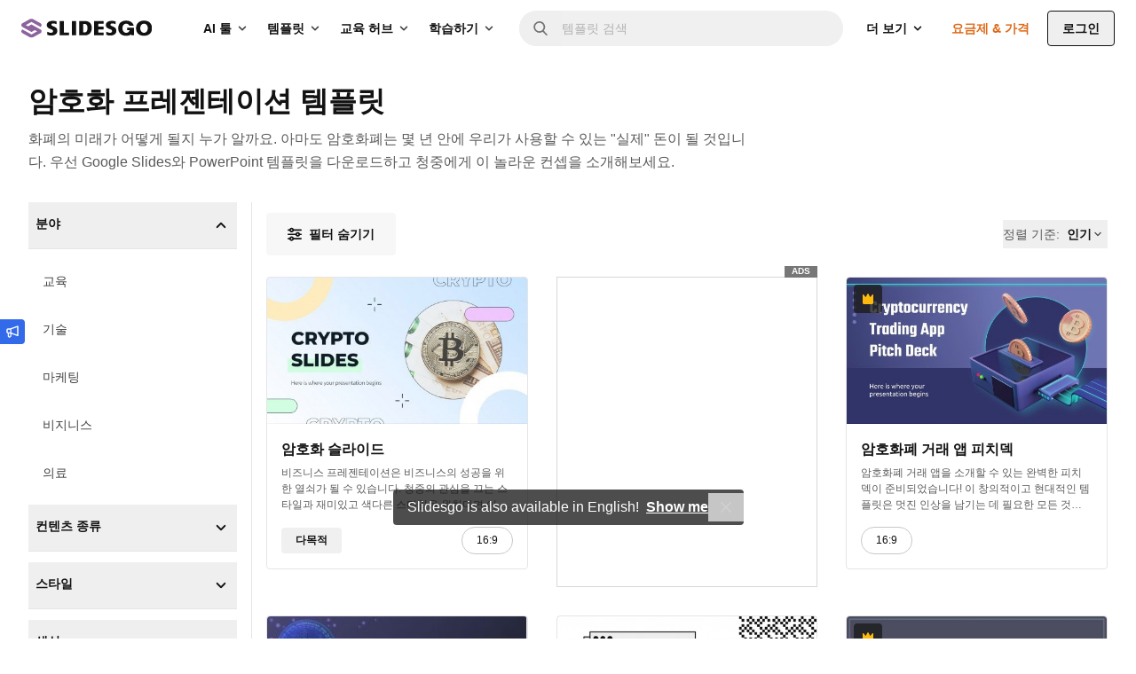

--- FILE ---
content_type: text/html; charset=utf-8
request_url: https://slidesgo.com/ko/%EC%95%94%ED%98%B8%ED%99%94
body_size: 79296
content:
<!doctype html>
<html lang="ko" data-lang="ko">
<head>
    <link rel="preload" href="/images/logos/slidesgo-white.svg" as="image">
    <script>
        window.dataLayer = window.dataLayer || [];

                    window.dataLayer.push({"user_id":"","internal_user_id":"","user_type":"anonymous","user_login_status":"not-logged","user_registration_date":"no-disponible"});
        
        // this prevents GTM from starting without these data if the user interacts quickly.
            </script>

    
    <script>
        (function() {
            var gtmLoaded = false;
            var gtmId = 'GTM-59RGLRK';
            var gtmDomain = 'www.googletagmanager.com';

            function loadGTM() {
                if (gtmLoaded) return;
                gtmLoaded = true;

                //standard GTM injection
                (function(w,d,s,l,i){
                    w[l]=w[l]||[];
                    w[l].push({'gtm.start': new Date().getTime(), event:'gtm.js'});
                    var f=d.getElementsByTagName(s)[0], j=d.createElement(s), dl=l!='dataLayer'?'&l='+l:'';
                    j.async=true;
                    j.src='https://'+gtmDomain+'/gtm.js?id='+i+dl;
                    f.parentNode.insertBefore(j,f);
                })(window,document,'script','dataLayer',gtmId);

                // Clean up listeners
                removeListeners();
            }

            function addListeners() {
                ['click', 'scroll', 'keydown', 'mousemove', 'touchstart'].forEach(function(e) {
                    document.addEventListener(e, loadGTM, {passive: true, capture: true, once: true});
                });
            }

            function removeListeners() {
                ['click', 'scroll', 'keydown', 'mousemove', 'touchstart'].forEach(function(e) {
                    document.removeEventListener(e, loadGTM, {passive: true, capture: true});
                });
            }

            // activation logic
            if ('requestIdleCallback' in window) {
                // modern browsers: wait for idle moment (max 2 seconds)
                window.requestIdleCallback(loadGTM, { timeout: 2000 });
            } else {
                // fallback (old Safari / Others): wait 4 seconds (corrected from 50ms)
                setTimeout(loadGTM, 4000);
            }

            // activation by interaction (always active)
            addListeners();
        })();
    </script>
    <!-- Rendered on 2026-02-03 03:42:56 -->
<meta charset="utf-8">
<meta http-equiv="X-UA-Compatible" content="IE=edge">
<meta name="viewport" content="width=device-width, initial-scale=1">

<style>
    @font-face {
    font-family: 'Degular';
    src: url("/fonts/degular-regular.woff2") format("woff2");
    font-weight: 400;
    font-style: normal;
    font-display: swap;
}
@font-face {
    font-family: 'Degular';
    src: url("/fonts/degular-semibold.woff2") format("woff2");
    font-weight: 500;
    font-style: normal;
    font-display: swap;
}
@font-face {
    font-family: 'Degular Fallback';
    src: local(Liberation Serif), local(Times New Roman), local(serif);
    size-adjust: 106%;
    ascent-override: 92%;
    descent-override: 34%;
    line-gap-override: normal;
}
@font-face {
    font-family: 'Inter';
    src: url("/fonts/inter-regular.woff2") format("woff2");
    font-weight: 400;
    font-style: normal;
    font-display: swap;
}
@font-face {
    font-family: 'Inter';
    src: url("/fonts/inter-500.woff2") format("woff2");
    font-weight: 500;
    font-style: normal;
    font-display: swap;
}
@font-face {
    font-family: 'Inter';
    src: url("/fonts/inter-semibold.woff2") format("woff2");
    font-weight: 600;
    font-style: normal;
    font-display: swap;
}
@font-face {
    font-family: 'Inter';
    src: url("/fonts/inter-bold.woff2") format("woff2");
    font-weight: 700;
    font-style: normal;
    font-display: swap;
}
@font-face {
    font-family: 'Inter Fallback';
    src: local(Liberation Sans), local(Arial), local(sans-serif);
    size-adjust: 106%;
    ascent-override: 92%;
    descent-override: 22%;
    line-gap-override: normal;
}

</style>
<link rel="preload" href="/fonts/inter-regular.woff2" as="font" type="font/woff2" crossorigin>

<meta property="og:image" content="/og-image.jpg" />
<meta name="robots" content="max-image-preview:large">
<link rel="icon" href="/favicons/favicon.ico" />
<link rel="icon" type="image/png" href="/favicons/apple-favicon-120x120.png">
<link rel="icon" type="image/png" sizes="152x152" href="/favicons/apple-favicon-152x152.png">
<link rel="icon" type="image/png" sizes="120x120" href="/favicons/apple-favicon-120x120.png">
<link rel="icon" type="image/png" sizes="32x32" href="/favicons/favicon-32x32.png">
<link rel="icon" type="image/png" sizes="16x16" href="/favicons/favicon-16x16.png">
<link rel="apple-touch-icon" sizes="180x180" href="/favicons/apple-favicon-180x180.png">
<link rel="apple-touch-icon" sizes="152x152" href="/favicons/apple-favicon-152x152.png">
<link rel="apple-touch-icon" sizes="120x120" href="/favicons/apple-favicon-120x120.png">
<link rel="apple-touch-icon" href="/favicons/apple-favicon-180x180.png">
<link rel="apple-touch-icon-precomposed" href="/favicons/apple-favicon-180x180.png">
<link rel="apple-touch-icon-precomposed" sizes="152x152" href="/favicons/apple-favicon-152x152.png">
<link rel="apple-touch-icon-precomposed" sizes="120x120" href="/favicons/apple-favicon-120x120.png">
<link rel="manifest" href="/favicons/site.webmanifest">
<meta name="msapplication-TileColor" content="#765186">
<meta name="theme-color" content="#765186">


<meta name="p:domain_verify" content="728b70bf6f2ea14d45a79774bb890f10"/>

<title>Google Slides 및 PowerPoint용 무료 암호화폐 테마 템플릿</title>

<meta name="description" content="Google Slides 및 PowerPoint용 암호화폐 테마 템플릿을 다운로드해보세요. 이것들이 돈의 미래일까요? ✓ 무료 ✓ 편집하기 쉬운 ✓ 전문적">

<link rel="preload" as="style" href="https://media.slidesgo.com/dist/d1978340a5ad50c61d66cef08089ade1b12d9f2b/build/assets/app-CQA5-KNt.css" /><link rel="stylesheet" href="https://media.slidesgo.com/dist/d1978340a5ad50c61d66cef08089ade1b12d9f2b/build/assets/app-CQA5-KNt.css" data-navigate-track="reload" /><style>
     .below-the-fold {
        content-visibility: auto;
        contain-intrinsic-size: 377px;
      }
</style>

    <meta name="robots" content="index,follow">

<link rel="alternate" hreflang="pt" href="https://slidesgo.com/pt/criptomoeda" />
<link rel="alternate" hreflang="es" href="https://slidesgo.com/es/criptomoneda" />
<link rel="alternate" hreflang="en" href="https://slidesgo.com/crypto" />
<link rel="alternate" hreflang="fr" href="https://slidesgo.com/fr/crypto-monnaie" />
<link rel="alternate" hreflang="de" href="https://slidesgo.com/de/crypto" />
<link rel="alternate" hreflang="ko" href="https://slidesgo.com/ko/%EC%95%94%ED%98%B8%ED%99%94" />

    <link rel='alternate' hreflang='x-default' href='https://slidesgo.com/crypto' />
<link rel="canonical" href="https://slidesgo.com/ko/%EC%95%94%ED%98%B8%ED%99%94">

<script>
    window.customEvents = [];
    // short-lived, replaced on app.js
    window.trackCustom = function(eventName, data) {
        window.customEvents.push({eventName, data});
    }
</script>


<script>
    // load the STUB immediately (is instant and secure)
    !function(t,e){var o,n,p,r;e.__SV||(window.posthog=e,e._i=[],e.init=function(i,s,a){function g(t,e){var o=e.split(".");2==o.length&&(t=t[o[0]],e=o[1]),t[e]=function(){t.push([e].concat(Array.prototype.slice.call(arguments,0)))}}(p=t.createElement("script")).type="text/javascript",p.crossOrigin="anonymous",p.async=!0,p.src=s.api_host.replace(".i.posthog.com","-assets.i.posthog.com")+"/static/array.js",(r=t.getElementsByTagName("script")[0]).parentNode.insertBefore(p,r);var u=e;for(void 0!==a?u=e[a]=[]:a="posthog",u.people=u.people||[],u.toString=function(t){var e="posthog";return"posthog"!==a&&(e+="."+a),t||(e+=" (stub)"),e},u.people.toString=function(){return u.toString(1)+".people (stub)"},o="init capture register register_once register_for_session unregister unregister_for_session getFeatureFlag getFeatureFlagPayload isFeatureEnabled reloadFeatureFlags updateEarlyAccessFeatureEnrollment getEarlyAccessFeatures on onFeatureFlags onSessionId getSurveys getActiveMatchingSurveys renderSurvey canRenderSurvey getNextSurveyStep identify setPersonProperties group resetGroups setPersonPropertiesForFlags resetPersonPropertiesForFlags setGroupPropertiesForFlags resetGroupPropertiesForFlags reset get_distinct_id getGroups get_session_id get_session_replay_url alias set_config startSessionRecording stopSessionRecording sessionRecordingStarted captureException loadToolbar get_property getSessionProperty createPersonProfile opt_in_capturing opt_out_capturing has_opted_in_capturing has_opted_out_capturing clear_opt_in_out_capturing debug getPageViewId".split(" "),n=0;n<o.length;n++)g(u,o[n]);e._i.push([i,s,a])},e.__SV=1)}(document,window.posthog||[]);

    // defer only the download and connection to the network
    window.requestIdleCallback ? window.requestIdleCallback(initPosthog, {timeout: 500}) : setTimeout(initPosthog, 50);

    function initPosthog() {
        // init simply activates what we already prepared above
        posthog.init('phc_5DOEyS4AghYbrWdp3TpOFFCdAcFOWZbqrFUvhkGqgmz', {
                api_host: 'https://fpkph.cdnpk.net',
                ui_host: 'https://eu.posthog.com',
                person_profiles: 'identified_only',
                capture_pageview: false,
                capture_pageleave: false,
        })
    }
</script>

<script>
    if( window.innerWidth > 768 ) {
        const scrollPaginationActive = 'tag' === 'search';
        var ssmCodes = document.createElement('script');
        ssmCodes.type = 'text/javascript';
        ssmCodes.src = scrollPaginationActive ? 'https://ssm.codes/smart-tag/slidesgosearch.js' : 'https://ssm.codes/smart-tag/slidesgocom.js?v=1';
        ssmCodes.async = true;
        document.getElementsByTagName('head')[0].appendChild(ssmCodes);
    }
</script>
<!-- Livewire Styles --><style >[wire\:loading][wire\:loading], [wire\:loading\.delay][wire\:loading\.delay], [wire\:loading\.inline-block][wire\:loading\.inline-block], [wire\:loading\.inline][wire\:loading\.inline], [wire\:loading\.block][wire\:loading\.block], [wire\:loading\.flex][wire\:loading\.flex], [wire\:loading\.table][wire\:loading\.table], [wire\:loading\.grid][wire\:loading\.grid], [wire\:loading\.inline-flex][wire\:loading\.inline-flex] {display: none;}[wire\:loading\.delay\.none][wire\:loading\.delay\.none], [wire\:loading\.delay\.shortest][wire\:loading\.delay\.shortest], [wire\:loading\.delay\.shorter][wire\:loading\.delay\.shorter], [wire\:loading\.delay\.short][wire\:loading\.delay\.short], [wire\:loading\.delay\.default][wire\:loading\.delay\.default], [wire\:loading\.delay\.long][wire\:loading\.delay\.long], [wire\:loading\.delay\.longer][wire\:loading\.delay\.longer], [wire\:loading\.delay\.longest][wire\:loading\.delay\.longest] {display: none;}[wire\:offline][wire\:offline] {display: none;}[wire\:dirty]:not(textarea):not(input):not(select) {display: none;}:root {--livewire-progress-bar-color: #2299dd;}[x-cloak] {display: none !important;}[wire\:cloak] {display: none !important;}dialog#livewire-error::backdrop {background-color: rgba(0, 0, 0, .6);}</style>
            <link rel="preload"
          imagesrcset="https://media.slidesgo.com/storage/9444634/responsive-images/crypto-slides1628851007___media_library_original_1600_900.jpg 1600w, https://media.slidesgo.com/storage/9444634/responsive-images/crypto-slides1628851007___media_library_original_1338_752.jpg 1338w, https://media.slidesgo.com/storage/9444634/responsive-images/crypto-slides1628851007___media_library_original_1119_629.jpg 1119w, https://media.slidesgo.com/storage/9444634/responsive-images/crypto-slides1628851007___media_library_original_937_527.jpg 937w, https://media.slidesgo.com/storage/9444634/responsive-images/crypto-slides1628851007___media_library_original_783_440.jpg 783w, https://media.slidesgo.com/storage/9444634/responsive-images/crypto-slides1628851007___media_library_original_655_368.jpg 655w, https://media.slidesgo.com/storage/9444634/responsive-images/crypto-slides1628851007___media_library_original_548_308.jpg 548w, https://media.slidesgo.com/storage/9444634/responsive-images/crypto-slides1628851007___media_library_original_459_258.jpg 459w"
          imagesizes="(min-width: 1200px) 363px, (min-width: 992px) 298px, (min-width: 768px) 345px, calc(100vw - 2rem)"
          as="image"
    >
    </head>
<body
    class="bg-background text-gray-600 font-base min-h-screen flex flex-col overflow-y-scroll relative"
>
    <noscript>
        <iframe
            src="https://www.googletagmanager.com/ns.html?id=GTM-59RGLRK"
            height="0"
            width="0"
            style="display:none;visibility:hidden"
        ></iframe>
    </noscript>

    <div x-data="barLang('{&quot;en&quot;:{&quot;home.bar_lang&quot;:&quot;Slidesgo is also available in English!&quot;,&quot;home.bar_lang_llevame&quot;:&quot;Show me&quot;,&quot;url&quot;:&quot;https:\/\/slidesgo.com\/crypto&quot;},&quot;es&quot;:{&quot;home.bar_lang&quot;:&quot;\u00a1Slidesgo tambi\u00e9n est\u00e1 disponible en castellano!&quot;,&quot;home.bar_lang_llevame&quot;:&quot;Vis\u00edtanos&quot;,&quot;url&quot;:&quot;https:\/\/slidesgo.com\/es\/criptomoneda&quot;},&quot;pt&quot;:{&quot;home.bar_lang&quot;:&quot;Slidesgo tamb\u00e9m est\u00e1 dispon\u00edvel em portugu\u00eas!&quot;,&quot;home.bar_lang_llevame&quot;:&quot;Vamos l\u00e1!&quot;,&quot;url&quot;:&quot;https:\/\/slidesgo.com\/pt\/criptomoeda&quot;},&quot;fr&quot;:{&quot;home.bar_lang&quot;:&quot;Slidesgo est aussi disponible en fran\u00e7ais!&quot;,&quot;home.bar_lang_llevame&quot;:&quot;C\u2019est parti!&quot;,&quot;url&quot;:&quot;https:\/\/slidesgo.com\/fr\/crypto-monnaie&quot;},&quot;de&quot;:{&quot;home.bar_lang&quot;:&quot;Slidesgo ist auch auf Deutsch verf\u00fcgbar&quot;,&quot;home.bar_lang_llevame&quot;:&quot;Anzeigen&quot;,&quot;url&quot;:&quot;https:\/\/slidesgo.com\/de\/crypto&quot;},&quot;ko&quot;:{&quot;home.bar_lang&quot;:&quot;Slidesgo\ub294 \ud55c\uad6d\uc5b4\ub85c\ub3c4 \uc81c\uacf5\ub429\ub2c8\ub2e4!&quot;,&quot;home.bar_lang_llevame&quot;:&quot;\ubcf4\uc5ec\uc8fc\uc138\uc694&quot;,&quot;url&quot;:&quot;https:\/\/slidesgo.com\/ko\/%EC%95%94%ED%98%B8%ED%99%94&quot;}}')">
        <template x-if="browserLanguage">
            <div
                x-show="showModal"
                class="bar-lang bar-lang-en bg-gray-900 text-white font-medium text-sm sm:text-base min-h-10 flex flex-col justify-center sm:items-center bottom-0 left-0 bg-opacity-75 sm:mb-16 opacity-0 rounded pl-2 sm:pl-4 pr-8 sm:pr-10 py-2 sm:py-0 w-max max-w-[90vw] z-20"
            >
                <p class="flex flex-nowrap items-center pl-2 sm:pl-0">
                    <span x-text="translations[browserLanguage]['home.bar_lang']"></span>
                    <a
                        x-bind:href="translations[browserLanguage]['url']"
                        x-bind:hreflang="browserLanguage"
                        class="font-semibold ml-1 sm:ml-2 underline hover:text-blue-400"
                        x-text="translations[browserLanguage]['home.bar_lang_llevame']"
                    ></a>
                </p>
                <button
                    aria-label="Close Button"
                    @click="window.localStorage.ignoreLanguage = 1; showModal = false;"
                    class="absolute right-0 h-8 w-8 sm:w-10 flex items-center justify-center opacity-75 hover:opacity-100"
                >
                    <svg alt="Close icon" loading="lazy" class="fill-current h-3 w-3 fill-current" viewBox="0 0 375 375" xmlns="http://www.w3.org/2000/svg"><path d="M368.7 339.4L35.9 6.6A20.7 20.7 0 006.6 36l332.8 332.8a20.7 20.7 0 1029.3-29.3z"/><path d="M339.4 6.6L6.6 339.4A20.7 20.7 0 1036 368.7L368.7 35.9a20.7 20.7 0 10-29.3-29.3z"/></svg>                </button>
            </div>
        </template>
    </div>

        
    
        <div x-data="{ open: false }" class="fixed left-0 top-1/2 z-30">
    <button @click="open = true" class="w-7 h-7 hidden sm:flex items-center justify-center bg-blue-500 text-white rounded-r relative" aria-label="Send suggestions">
        <svg class="fill-current w-3.5 h-3.5" viewBox="0 0 18 18" xmlns="http://www.w3.org/2000/svg">
<path d="M17.2758 0.53095C17.0437 0.365716 16.7449 0.323529 16.4742 0.421966L5.75508 4.23642H2.63672C1.37812 4.23642 0.351562 5.26298 0.351562 6.52158V9.33408C0.351562 10.4134 1.10391 11.3169 2.10937 11.556V14.9942C2.10937 16.4497 3.29062 17.631 4.74609 17.631C6.20156 17.631 7.38281 16.4497 7.38281 14.9942V12.1993L16.4742 15.4372C16.5691 15.4724 16.6711 15.4864 16.7695 15.4864C16.9488 15.4864 17.1246 15.4302 17.2758 15.3247C17.5078 15.1595 17.6484 14.8923 17.6484 14.6075V1.24814C17.6484 0.963372 17.5113 0.696185 17.2758 0.53095ZM2.10937 6.52158C2.10937 6.22978 2.34492 5.99423 2.63672 5.99423H5.625V9.86142H2.63672C2.34492 9.86142 2.10937 9.62587 2.10937 9.33408V6.52158ZM4.74609 15.8731C4.26094 15.8731 3.86719 15.4794 3.86719 14.9942V11.6192H5.625V14.9942C5.625 15.4794 5.23125 15.8731 4.74609 15.8731ZM15.8906 13.363L7.38281 10.336V5.52314L15.8906 2.49618V13.363Z"/>
</svg>    </button>
    <div x-cloak x-show="open" @click.outside="open = false" class="absolute left-0 top-0 bg-white rounded-br p-4 shadow w-72 sm:w-96">
        <button @click="open = false" class="w-7 h-7 flex items-center justify-center bg-blue-500 text-white rounded-r absolute -right-7 top-0">
            <svg class="fill-current w-3.5 h-3.5" viewBox="0 0 18 18" xmlns="http://www.w3.org/2000/svg">
<path d="M17.2758 0.53095C17.0437 0.365716 16.7449 0.323529 16.4742 0.421966L5.75508 4.23642H2.63672C1.37812 4.23642 0.351562 5.26298 0.351562 6.52158V9.33408C0.351562 10.4134 1.10391 11.3169 2.10937 11.556V14.9942C2.10937 16.4497 3.29062 17.631 4.74609 17.631C6.20156 17.631 7.38281 16.4497 7.38281 14.9942V12.1993L16.4742 15.4372C16.5691 15.4724 16.6711 15.4864 16.7695 15.4864C16.9488 15.4864 17.1246 15.4302 17.2758 15.3247C17.5078 15.1595 17.6484 14.8923 17.6484 14.6075V1.24814C17.6484 0.963372 17.5113 0.696185 17.2758 0.53095ZM2.10937 6.52158C2.10937 6.22978 2.34492 5.99423 2.63672 5.99423H5.625V9.86142H2.63672C2.34492 9.86142 2.10937 9.62587 2.10937 9.33408V6.52158ZM4.74609 15.8731C4.26094 15.8731 3.86719 15.4794 3.86719 14.9942V11.6192H5.625V14.9942C5.625 15.4794 5.23125 15.8731 4.74609 15.8731ZM15.8906 13.363L7.38281 10.336V5.52314L15.8906 2.49618V13.363Z"/>
</svg>        </button>
        <button @click="open = false" class="group absolute top-0 right-0 text-gray-700 cursor-pointer hover:bg-gray-200 focus:outline-none rounded w-6 h-6 mt-2.5 mr-3.5 flex items-center justify-center">
            <svg class="fill-current w-3.5 h-3.5 text-gray-600 group-hover:text-gray-800 transition-all duration-300" viewBox="0 0 375 375" xmlns="http://www.w3.org/2000/svg"><path d="M368.7 339.4L35.9 6.6A20.7 20.7 0 006.6 36l332.8 332.8a20.7 20.7 0 1029.3-29.3z"/><path d="M339.4 6.6L6.6 339.4A20.7 20.7 0 1036 368.7L368.7 35.9a20.7 20.7 0 10-29.3-29.3z"/></svg>        </button>
        <p class="text-base font-bold text-gray-900 mb-2">제안하실 것이 있나요?</p>
        <p class="text-gray-700 leading-relaxed mb-4">여러분의 의견을 듣고 싶습니다! 메시지를 보내고 Slidesgo를 개선하는 데 도움을 주세요.</p>
        <div class="flex">
            <a
                class="py-2 px-4 bg-blue-500 text-white flex items-center justify-center text-xs hover:bg-blue-600 rounded font-semibold mb-4 group"
                href="https://forms.gle/mUYJ5G2oCnGoCAQE8"
                target="_blank"
            >
                제안을 보내세요                <svg class="fill-current fill-current h-4 ml-2 transition ease-in group-hover:transform group-hover:translate-x-0.5" viewBox="0 0 16 17" xmlns="http://www.w3.org/2000/svg">
<path d="M2.63236 9.26808H10.8757L9.1343 11.0095C8.73118 11.4126 8.73118 12.0662 9.1343 12.4693C9.53742 12.8724 10.191 12.8724 10.5941 12.4693L14.0977 8.96571C14.2913 8.77218 14.4001 8.50957 14.4001 8.23582C14.4001 7.96207 14.2913 7.6995 14.0977 7.50589L10.5942 4.00232C10.191 3.59925 9.53746 3.59921 9.13434 4.00232C8.73123 4.40544 8.73123 5.05903 9.13434 5.46214L10.8758 7.20356H2.63236C2.06226 7.20356 1.6001 7.66572 1.6001 8.23582C1.60006 8.80592 2.06226 9.26808 2.63236 9.26808Z" />
</svg>            </a>
        </div>
    </div>

</div>

    <div x-data="" class="flex sticky top-0 left-0 right-0 z-30">

    
    <header class=" header flex flex-1 items-center xl:block h-16 left-0 right-0 text-sm
        [.scrolled&]:shadow-md [.scrolled&]:sm:shadow-none"
    >
        <div class="flex items-center justify-between h-16 w-full px-4 sm:px-6">
            
            <button
                @click="$dispatch('display-nav-menu')"
                class="mr-4 xl:hidden sm:hidden text-gray-900" aria-label="Menu button"
            >
                <svg class="h-5 w-5 fill-current" alt="Menu icon" viewBox="0 0 14 14"  xmlns="http://www.w3.org/2000/svg">
<path fill-rule="evenodd" clip-rule="evenodd" d="M0.757576 3.61494H13.2424C13.6608 3.61494 14 3.27576 14 2.85737C14 2.43897 13.6608 2.09979 13.2424 2.09979H0.757576C0.339182 2.09979 0 2.43897 0 2.85737C0 3.27576 0.339182 3.61494 0.757576 3.61494ZM13.2424 7.85732H0.757576C0.339182 7.85732 0 7.51814 0 7.09974C0 6.68135 0.339182 6.34217 0.757576 6.34217H13.2424C13.6608 6.34217 14 6.68135 14 7.09974C14 7.51814 13.6608 7.85732 13.2424 7.85732ZM13.2424 12.0997H0.757576C0.339182 12.0997 0 11.7605 0 11.3421C0 10.9237 0.339182 10.5845 0.757576 10.5845H13.2424C13.6608 10.5845 14 10.9237 14 11.3421C14 11.7605 13.6608 12.0997 13.2424 12.0997Z"/>
</svg>

            </button>

            
            <div class="translate-x-0 relative left-auto xl:mr-12 flex-1 sm:flex-none">
                <a href="https://slidesgo.com/ko/" class="logo">
                    <img id="header-logo" src="/images/logos/slidesgo.svg" alt="Slidesgo" height="22" width="146.67" loading="lazy">
                </a>
            </div>

            
            <div class="hidden xl:flex justify-between">
    <div class="flex items-center">
        <div class="hidden xl:flex justify-between h-full">
            <div class="flex items-center">

                
                <div class="relative group p-2.5 py-3 text-gray-900 cursor-pointer inverted:text-white">
                    <div class="flex items-center">
                        <span class="text-sm font-semibold transition-all duration-500 group-hover:text-gray-900 inverted:group-hover:text-gray-100">
                            AI 툴                        </span>
                        <div class="relative h-4 w-4 ml-1 text-gray-800 inverted:text-white group-hover:text-gray-900 inverted:group-hover:text-gray-100">
                            <svg class="absolute h-full w-4 inline-block rotate-90
                                transition-all duration-500 group-hover:translate-y-4 group-hover:opacity-0 fill-current">
                <use xlink:href="#icon-nav-caret-drop"/>
            </svg>
                            <svg class="absolute h-full w-4 inline-block -rotate-90
                                -translate-y-4 opacity-0 transition-all duration-500 group-hover:opacity-100
                                group-hover:translate-y-0 fill-current">
                <use xlink:href="#icon-nav-caret-drop"/>
            </svg>
                        </div>
                    </div>
                    <div class="cursor-default opacity-0 pointer-events-none group-hover:opacity-100 group-hover:pointer-events-auto transition-all duration-500 text-gray-900">
                        <svg class="size-3 absolute right-2.5 mr-0.5 -bottom-1 text-white fill-current">
                <use xlink:href="#icon-nav-caret-dropdown-menu"/>
            </svg>
                        <div
                            class="absolute left-0 top-10 py-5 px-6 bg-white rounded shadow-top-menu"
                            style="width: 48rem; min-height: 21rem"
                        >
                            <div class="flex">
                                                                <div class="w-1/2 box-content">
                                    <div class="pl-1.5 pb-1 flex items-center border-b border-gray-75">
                                        <svg class="h-4.5 w-auto text-purple-400 fill-current" viewBox="0 0 24 24" xmlns="http://www.w3.org/2000/svg">
    <path d="M19.8017 3.41409L18.6997 0.914752C18.162 -0.304917 16.4314 -0.304917 15.8938 0.914752L14.7918 3.41409C14.6376 3.76424 14.3577 4.04408 14.0076 4.1983L11.5082 5.30031C10.2886 5.83796 10.2886 7.56856 11.5082 8.10621L14.0076 9.20822C14.3577 9.36244 14.6376 9.64228 14.7918 9.99243L15.8938 12.4918C16.4314 13.7114 18.162 13.7114 18.6997 12.4918L19.8017 9.99243C19.9559 9.64228 20.2358 9.36244 20.5859 9.20822L23.0852 8.10621C24.3049 7.56856 24.3049 5.83796 23.0852 5.30031L20.5859 4.1983C20.2358 4.04408 19.9559 3.76424 19.8017 3.41409Z"/>
    <path d="M5.44176 9.52043L6.18143 11.1981C6.28502 11.4334 6.47299 11.6209 6.70783 11.7245L8.38546 12.4641C9.20436 12.8251 9.20436 13.9871 8.38546 14.348L6.70783 15.0877C6.47252 15.1913 6.28502 15.3792 6.18143 15.6141L5.44176 17.2917C5.08082 18.1106 3.91881 18.1106 3.55788 17.2917L2.8182 15.6141C2.71461 15.3788 2.52664 15.1913 2.2918 15.0877L0.614171 14.348C-0.204724 13.9871 -0.204724 12.8251 0.614171 12.4641L2.2918 11.7245C2.52711 11.6209 2.71461 11.4329 2.8182 11.1981L3.55788 9.52043C3.91881 8.70153 5.08082 8.70153 5.44176 9.52043Z"/>
    <path d="M14.3666 17.0944L14.9755 18.4758C15.0608 18.6694 15.2155 18.824 15.4091 18.9093L16.7905 19.5182C17.4645 19.8154 17.4645 20.7721 16.7905 21.0693L15.4091 21.6782C15.2155 21.7635 15.0608 21.9182 14.9755 22.1118L14.3666 23.4932C14.0694 24.1672 13.1127 24.1672 12.8156 23.4932L12.2067 22.1118C12.1213 21.9182 11.9667 21.7635 11.7731 21.6782L10.3917 21.0693C9.71763 20.7721 9.71763 19.8154 10.3917 19.5182L11.7731 18.9093C11.9667 18.824 12.1213 18.6694 12.2067 18.4758L12.8156 17.0944C13.1127 16.4203 14.0694 16.4203 14.3666 17.0944Z"/>
</svg>

                                        <span class="text-gray-800 ml-2 text-sm font-semibold whitespace-nowrap uppercase">
                                        AI 툴                                    </span>
                                    </div>
                                    <div class="my-1.5">
                                                                                    <a href="https://slidesgo.com/ko/ai/%ED%94%84%EB%A0%88%EC%A0%A0%ED%85%8C%EC%9D%B4%EC%85%98-%EB%A9%94%EC%9D%B4%EC%BB%A4#from_element=main_menu"
                                               data-option="create.ai_presentations"
                                               data-gtm-event="main_menu"
                                               class="block p-2.5 rounded hover:bg-gray-50">
                                                <div>
                                                    <span>AI 프레젠테이션 메이커</span>
                                                                                                        </div>
                                                    <span class="text-gray-700 leading-relaxed">AI를 사용하여 빠르고 쉽게 프레젠테이션을 만드세요</span>
                                                </a>
                                                                                        <a href="https://slidesgo.com/ko/ai/pdf-ppt-%EB%B3%80%ED%99%98%EA%B8%B0#from_element=main_menu"
                                               data-option="create.ai_pdf_to_ppt"
                                               data-gtm-event="main_menu"
                                               class="block p-2.5 rounded hover:bg-gray-50">
                                                <div>
                                                    <span>AI PDF-PPT 변환기</span>
                                                                                                        </div>
                                                    <span class="text-gray-700 leading-relaxed">AI로 문서를 PPT로 변환하세요</span>
                                                </a>
                                                                                        <a href="https://slidesgo.com/ko/ai/%EB%A0%88%EC%8A%A8-%EC%83%9D%EC%84%B1%EA%B8%B0#from_element=main_menu"
                                               data-option="create.ai_lesson_plan"
                                               data-gtm-event="main_menu"
                                               class="block p-2.5 rounded hover:bg-gray-50">
                                                <div>
                                                    <span>AI 레슨 플랜 생성기</span>
                                                                                                        </div>
                                                    <span class="text-gray-700 leading-relaxed">AI로 더 빠르게 수업 계획하기</span>
                                                </a>
                                                                                        <a href="https://slidesgo.com/ko/ai/%EC%95%84%EC%9D%B4%EC%8A%A4%EB%B8%8C%EB%A0%88%EC%9D%B4%ED%82%B9-%EC%83%9D%EC%84%B1%EA%B8%B0#from_element=main_menu"
                                               data-option="create.ai_icebreaker"
                                               data-gtm-event="main_menu"
                                               class="block p-2.5 rounded hover:bg-gray-50">
                                                <div>
                                                    <span>AI 아이스브레이커 생성기</span>
                                                                                                        </div>
                                                    <span class="text-gray-700 leading-relaxed">아이스브레이킹 활동 및 아이디어 생성</span>
                                                </a>
                                                                                        <a href="https://slidesgo.com/ko/ai/%ED%87%B4%EC%9E%A5%EA%B6%8C-%EC%83%9D%EC%84%B1%EA%B8%B0#from_element=main_menu"
                                               data-option="create.ai_exit_ticket"
                                               data-gtm-event="main_menu"
                                               class="block p-2.5 rounded hover:bg-gray-50">
                                                <div>
                                                    <span>AI 퇴장권 생성기</span>
                                                                                                        </div>
                                                    <span class="text-gray-700 leading-relaxed">학생들을 위한 평가 자료를 빠르게 만들어보세요</span>
                                                </a>
                                                                                        <a href="https://slidesgo.com/ko/ai/%ED%80%B4%EC%A6%88-%EB%A7%8C%EB%93%A4%EA%B8%B0#from_element=main_menu"
                                               data-option="create.ai_quiz_maker"
                                               data-gtm-event="main_menu"
                                               class="block p-2.5 rounded hover:bg-gray-50">
                                                <div>
                                                    <span>AI 퀴즈 만들기</span>
                                                                                                        </div>
                                                    <span class="text-gray-700 leading-relaxed">어떤 읽기 자료든 쉽게 포괄적인 퀴즈로 만들어보세요</span>
                                                </a>
                                                                                    </div>
                                    </div>
                                                                <div class="pl-8 w-1/2 box-content">
                                    <div class="pl-1.5 pb-1 flex items-center border-b border-gray-75">
                                        <svg class="h-4.5 w-auto text-purple-400 fill-current" viewBox="0 0 18 19" xmlns="http://www.w3.org/2000/svg">
<path d="M17.5765 7.4505L16.193 7.14975C16.0727 6.78143 15.9237 6.42218 15.7478 6.07611L16.5137 4.88478C16.6505 4.67192 16.6204 4.39246 16.4416 4.21365L14.2863 2.05841C14.1075 1.87961 13.8281 1.84953 13.6152 1.98631L12.4239 2.7522C12.0778 2.57628 11.7186 2.42728 11.3503 2.30698L11.0495 0.923523C10.9958 0.676331 10.7769 0.5 10.5239 0.5H7.47606C7.2231 0.5 7.0042 0.676331 6.9505 0.923523L6.64975 2.30698C6.28143 2.42728 5.92218 2.57628 5.57611 2.7522L4.38478 1.98631C4.17192 1.84953 3.89246 1.87961 3.71365 2.05841L1.55841 4.21365C1.37961 4.39246 1.34953 4.67192 1.48631 4.88478L2.2522 6.07611C2.07628 6.42218 1.92728 6.78143 1.80698 7.14975L0.423523 7.4505C0.176331 7.50433 0 7.7231 0 7.97606V11.0239C0 11.2769 0.176331 11.4957 0.423523 11.5495L1.80698 11.8503C1.92728 12.2186 2.07628 12.5778 2.2522 12.9239L1.48631 14.1152C1.34953 14.3281 1.37961 14.6075 1.55841 14.7863L3.71365 16.9416C3.89246 17.1204 4.17192 17.1505 4.38478 17.0137L5.57611 16.2478C5.92218 16.4237 6.28143 16.5727 6.64975 16.693L6.9505 18.0765C7.0042 18.3237 7.2231 18.5 7.47606 18.5H10.5239C10.7769 18.5 10.9958 18.3237 11.0495 18.0765L11.3503 16.693C11.7186 16.5727 12.0778 16.4237 12.4239 16.2478L13.6152 17.0137C13.8281 17.1505 14.1075 17.1205 14.2863 16.9416L16.4416 14.7863C16.6204 14.6075 16.6505 14.3281 16.5137 14.1152L15.7478 12.9239C15.9237 12.5778 16.0727 12.2186 16.193 11.8503L17.5765 11.5495C17.8237 11.4957 18 11.2769 18 11.0239V7.97606C18 7.7231 17.8237 7.50433 17.5765 7.4505ZM12.2271 9.5C12.2271 11.2794 10.7794 12.7271 9 12.7271C7.22063 12.7271 5.7729 11.2794 5.7729 9.5C5.7729 7.72063 7.22063 6.2729 9 6.2729C10.7794 6.2729 12.2271 7.72063 12.2271 9.5Z"/>
</svg>

                                        <span class="text-gray-800 ml-2 text-sm font-semibold whitespace-nowrap uppercase">
                                        다른 툴                                    </span>
                                    </div>
                                    <div class="my-1.5">
                                                                                    <a href="https://slidesgo.com/ko/%EC%8A%AC%EB%9D%BC%EC%9D%B4%EB%93%9C%EC%87%BC-%EB%A9%94%EC%9D%B4%EC%BB%A4#from_element=main_menu"
                                               data-option="create.slideshows"
                                               data-gtm-event="main_menu"
                                               class="block p-2.5 rounded hover:bg-gray-50">
                                                <div>
                                                    <span>슬라이드쇼 만들기</span>
                                                                                                        </div>
                                                    <span class="text-gray-700 leading-relaxed">Slidesgo 에디터를 활용해서 온라인에서 프레젠테이션을 만들고 맞춤화하세요</span>
                                                </a>
                                                                                        <a href="https://workspace.google.com/marketplace/app/slidesgo_for_google_slides/560773215564#from_element=main_menu"
                                               data-option="create.gslides_addon"
                                               data-gtm-event="main_menu"
                                               class="block p-2.5 rounded hover:bg-gray-50">
                                                <div>
                                                    <span>Google Slides 용 애드온</span>
                                                                                                        </div>
                                                    <span class="text-gray-700 leading-relaxed">Slidesgo 테마를 Google Slides 프레젠테이션에 적용하세요</span>
                                                </a>
                                                                                    </div>
                                    </div>
                                                            </div>

                            <a
                                class="flex items-center w-fit text-sm font-semibold text-purple-600 border-b border-transparent hover:border-purple-600"
                                href="https://slidesgo.com/ko/ai"
                            >
                                모든 AI 툴 탐색하기                                
<svg class="h-3.5 ml-2 fill-current" viewBox="0 0 8 14" xmlns="http://www.w3.org/2000/svg"><path clip-rule="evenodd" d="M4.9207 7.00011.361593 11.3769c-.482124.4628-.482124 1.2132 0 1.676.482172.4629 1.263807.4629 1.745927 0l5.4321-5.21477c.24108-.23135.36163-.53471.36163-.83802 0-.30331-.12055-.60663-.36158-.83807L2.10757.947227C1.6254.484388.843765.484388.361642.947227c-.482123.462843-.482123 1.213253 0 1.676093L4.9207 7.00011Z"/></svg>

                            </a>
                        </div>
                    </div>
                </div>

                
                <div class="relative group p-2.5 py-3 text-gray-900 cursor-pointer">
                    <div class="flex items-center">
                        <span class="text-sm font-semibold transition-all duration-500 group-hover:text-gray-900 inverted:text-white inverted:group-hover:text-gray-100"
                        >
                            템플릿                        </span>
                        <div class="relative h-4 w-4 ml-1 text-gray-800 inverted:text-white group-hover:text-gray-900 inverted:group-hover:text-gray-100">
                            <svg class="absolute h-full w-4 inline-block rotate-90
                                transition-all duration-500 group-hover:translate-y-4 group-hover:opacity-0 fill-current">
                <use xlink:href="#icon-nav-caret-drop"/>
            </svg>
                            <svg class="absolute h-full w-4 inline-block -rotate-90
                                -translate-y-4 opacity-0 transition-all duration-500 group-hover:opacity-100
                                group-hover:translate-y-0 fill-current">
                <use xlink:href="#icon-nav-caret-drop"/>
            </svg>
                        </div>
                    </div>

                    
                    <style>
                        .nav-templates {
                            transition: width 0.3s ease-in-out;
                            width: 68rem;
                            overflow: hidden;
                        }
                        .nav-templates-container {
                            width: 68rem;
                            min-height: 19rem;
                        }

                        .nav-templates:has(.nav-industry-item-list:hover) {
                            width: 49rem;
                        }

                        .nav-templates-container:has(.nav-industry-item-list:hover) .nav-industry-sibling-container {
                            opacity: 0;
                            pointer-events: none;
                        }
                    </style>

                    <div class="cursor-default opacity-0 pointer-events-none group-hover:opacity-100 group-hover:pointer-events-auto transition-all duration-500 text-gray-900">
                        <svg class="h-3 w-3 absolute right-2.5 mr-0.5 -bottom-1 text-white fill-current">
                <use xlink:href="#icon-nav-caret-dropdown-menu"/>
            </svg>
                        <div
                            class="nav-templates absolute left-0 top-10 -translate-x-80 2xl:-translate-x-40 3xl:-translate-x-20 py-5 px-6 bg-white rounded shadow-top-menu"
                        >
                            <div class="nav-templates-container flex transition-[width] transition-duration-300 overflow-hidden">
                                <div class=" flex flex-auto transition-all transition-duration-300 border-r border-gray-75">
                                    <div class="w-80 shrink-0 box-content">
                                        <div class="pl-1.5 pb-1 flex items-center border-b border-gray-75">
                                            <svg class="h-4.5 w-auto text-purple-400 fill-current" viewBox="0 0 16 18" xmlns="http://www.w3.org/2000/svg"><path fill-rule="evenodd" clip-rule="evenodd" d="M14.33 17.9635c-.2373 0-.471-.0913-.6462-.2665l-5.96231-5.9623-5.96227 5.9623c-.26288.2592-.65355.3395-.993102.1971-.343205-.1424-.565923-.4746-.565923-.8434V2.37323C.200195 1.06613 1.26632 0 2.57342 0H12.8696c1.3071 0 2.3732 1.06613 2.3732 2.37323V17.0507c0 .3688-.2227.701-.5623.8434-.1132.0475-.2337.0694-.3505.0694Z"/></svg>

                                            <span
                                                class="text-gray-900 ml-2 text-sm font-semibold whitespace-nowrap uppercase">
                                            컬렉션                                        </span>
                                        </div>
                                        <div class="my-1.5">
                                                                                            <a
                                                    href="https://slidesgo.com/ko/slidesclass#from_element=main_menu"
                                                    class="block p-2.5 rounded hover:bg-gray-50"
                                                    data-option="explore.featured.slidesclass"
                                                    data-gtm-event="main_menu"
                                                >
                                                    <span class="h-6 flex items-center gap-1">
                                                                                                                Slidesclass
                                                                                                                    <span class="uppercase inline-block px-1 mx-1 leading-relaxed bg-blue-100 rounded-sm text-2xs font-semibold">
                                                                매월 새로운 업데이트                                                            </span>
                                                                                                            </span>
                                                    <span class="block text-gray-700 leading-relaxed">
                                                        수업 계획을 간편하게 만들어 주는 모든 주제에 맞춘 사용 준비 완료 슬라이드
                                                    </span>
                                                </a>
                                                                                            <a
                                                    href="https://slidesgo.com/ko/%EB%94%94%EC%A6%88%EB%8B%88#from_element=main_menu"
                                                    class="block p-2.5 rounded hover:bg-gray-50"
                                                    data-option="explore.featured.disney"
                                                    data-gtm-event="main_menu"
                                                >
                                                    <span class="h-6 flex items-center gap-1">
                                                                                                                    <svg class="size-4 text-transparent fill-current" viewBox="0 0 16 16" fill="none" xmlns="http://www.w3.org/2000/svg">
<path d="M13.2873 6.70059L12.6836 6.81558L12.9189 7.38326C14.0518 10.1155 12.7843 13.2399 10.0608 14.3692C7.32954 15.5017 4.20642 14.2355 3.07615 11.514C2.54296 10.1789 2.54334 8.71238 3.07732 7.37745L3.29875 6.82387L2.71505 6.70227C1.23465 6.39385 0.249645 4.9089 0.556141 3.43771L0.556213 3.43773L0.55782 3.42929C0.802189 2.14635 1.97071 1.21655 3.26787 1.21655C4.74853 1.21655 5.98079 2.39011 6.04228 3.86584L6.06871 4.50021L6.67921 4.32578C7.15298 4.19042 7.54277 4.12676 7.99695 4.12676C8.46221 4.12676 8.91685 4.19367 9.29394 4.31936L9.92397 4.52937L9.95162 3.86584C10.0131 2.3901 11.2454 1.21655 12.726 1.21655C14.2688 1.21655 15.5 2.4478 15.5 3.99053C15.5 5.2877 14.5702 6.45622 13.2873 6.70059Z" stroke="#0D0D0D"/>
</svg>

                                                                                                                디즈니
                                                                                                                    <span class="uppercase inline-block px-1 mx-1 leading-relaxed bg-blue-100 rounded-sm text-2xs font-semibold">
                                                                새로운 컨텐츠                                                            </span>
                                                                                                            </span>
                                                    <span class="block text-gray-700 leading-relaxed">
                                                        사랑받는 디즈니 및 픽사 캐릭터가 포함된 템플릿
                                                    </span>
                                                </a>
                                                                                            <a
                                                    href="https://slidesgo.com/ko/%EC%9D%B8%ED%8F%AC%EA%B7%B8%EB%9E%98%ED%94%BD#from_element=main_menu"
                                                    class="block p-2.5 rounded hover:bg-gray-50"
                                                    data-option="explore.featured.infographics"
                                                    data-gtm-event="main_menu"
                                                >
                                                    <span class="h-6 flex items-center gap-1">
                                                                                                                인포그래픽
                                                                                                            </span>
                                                    <span class="block text-gray-700 leading-relaxed">
                                                        데이터와 정보를 시각적 프레젠테이션으로 전환하는 템플릿
                                                    </span>
                                                </a>
                                                                                            <a
                                                    href="https://slidesgo.com/ko/%ED%95%A0%EB%A1%9C%EC%9C%88-%EB%94%94%EC%A6%88%EB%8B%88#from_element=main_menu"
                                                    class="block p-2.5 rounded hover:bg-gray-50"
                                                    data-option="explore.featured.halloween_disney"
                                                    data-gtm-event="main_menu"
                                                >
                                                    <span class="h-6 flex items-center gap-1">
                                                                                                                할로윈 디즈니
                                                                                                            </span>
                                                    <span class="block text-gray-700 leading-relaxed">
                                                        Presentations that suit any project
                                                    </span>
                                                </a>
                                                                                    </div>
                                    </div>
                                </div>
                                <div class="nav-industry-container box-content ml-10 w-36">
                                    <div class="pl-1.5 pb-1 flex items-center border-b border-gray-75">
                                        <svg class="h-4.5 w-auto text-purple-400 fill-current" width="14" height="14" viewBox="0 0 14 14" xmlns="http://www.w3.org/2000/svg">
    <path fill-rule="evenodd" clip-rule="evenodd" d="M9.73171 2.6748H12.1504C13.1691 2.6748 14 3.50569 14 4.52439V6.26755C13.7855 7.01555 13.0043 7.57237 12.0777 7.57237H1.92232C0.99572 7.57237 0.214545 7.01555 0 6.26754V4.52439C0 3.50569 0.830894 2.6748 1.84959 2.6748H4.26829V1.84959C4.26829 0.830894 5.09919 0 6.11789 0H7.88211C8.90081 0 9.73171 0.830894 9.73171 1.84959V2.6748ZM6.11786 1.42277C5.88169 1.42277 5.69103 1.61342 5.69103 1.84959V2.6748H8.30892V1.84959C8.30892 1.61342 8.11827 1.42277 7.88209 1.42277H6.11786Z"/>
    <path d="M0 7.82692V12.1504C0 13.1691 0.830894 14 1.84959 14H12.1504C13.1691 14 14 13.1691 14 12.1504V7.82693C13.7854 8.50778 13.0043 9.01461 12.0777 9.01461H7.68359V9.43003C7.68359 9.80738 7.37734 10.1136 7 10.1136C6.62266 10.1136 6.31641 9.80738 6.31641 9.43003V9.01461H1.92232C0.99572 9.01461 0.214545 8.50777 0 7.82692Z"/>
</svg>

                                        <span
                                            class="text-gray-800 ml-2 text-sm font-semibold whitespace-nowrap uppercase">
                                        분야                                    </span>
                                    </div>
                                    <div class="flex my-1.5 nav-industry-item-list">
                                        <div class="mr-8">
                                            <div class="w-36 transition-duration-300">
                                                <div class="relative">
                                                                                                            <div class="nav-industry-item group/industry">
                                                            <a
                                                                href="https://slidesgo.com/ko/%EB%B9%84%EC%A7%80%EB%8B%88%EC%8A%A4"
                                                                class="p-2.5 rounded flex items-center justify-between hover:bg-gray-50 group-hover/industry:bg-gray-50 hover:font-semibold"
                                                            >
                                                                <span>비지니스</span>
                                                                <svg class="size-6 text-gray-900 inline-block fill-current">
                <use xlink:href="#icon-nav-mobile-caret-drop"/>
            </svg>
                                                            </a>
                                                            <div class="
                                                            w-0 opacity-0 pointer-events-none
                                                            group-hover/industry:w-40 group-hover/industry:opacity-100 group-hover/industry:pointer-events-auto
                                                            overflow-hidden translate-x-full absolute pl-8 top-0 right-0
                                                            transition-opacity transition-duration-300
                                                            ">
                                                                                                                                    <a href="https://slidesgo.com/ko/%EA%B8%B0%EC%88%A0#from_element=main_menu" class="w-full block p-2.5 rounded hover:bg-gray-50">
                                                                        <span class="">기술</span>
                                                                    </a>
                                                                                                                                    <a href="https://slidesgo.com/ko/%EB%B2%95#from_element=main_menu" class="w-full block p-2.5 rounded hover:bg-gray-50">
                                                                        <span class="">법</span>
                                                                    </a>
                                                                                                                                    <a href="https://slidesgo.com/ko/%EC%8A%A4%ED%8F%AC%EC%B8%A0#from_element=main_menu" class="w-full block p-2.5 rounded hover:bg-gray-50">
                                                                        <span class="">스포츠</span>
                                                                    </a>
                                                                                                                                    <a href="https://slidesgo.com/ko/%EA%B1%B4%EC%B6%95#from_element=main_menu" class="w-full block p-2.5 rounded hover:bg-gray-50">
                                                                        <span class="">건축</span>
                                                                    </a>
                                                                                                                                    <a href="https://slidesgo.com/ko/%ED%8C%A8%EC%85%98#from_element=main_menu" class="w-full block p-2.5 rounded hover:bg-gray-50">
                                                                        <span class="">패션</span>
                                                                    </a>
                                                                                                                                    <a href="https://slidesgo.com/ko/%EB%8F%88#from_element=main_menu" class="w-full block p-2.5 rounded hover:bg-gray-50">
                                                                        <span class="">돈</span>
                                                                    </a>
                                                                                                                            </div>
                                                        </div>

                                                                                                            <div class="nav-industry-item group/industry">
                                                            <a
                                                                href="https://slidesgo.com/ko/%EB%A7%88%EC%BC%80%ED%8C%85"
                                                                class="p-2.5 rounded flex items-center justify-between hover:bg-gray-50 group-hover/industry:bg-gray-50 hover:font-semibold"
                                                            >
                                                                <span>마케팅</span>
                                                                <svg class="size-6 text-gray-900 inline-block fill-current">
                <use xlink:href="#icon-nav-mobile-caret-drop"/>
            </svg>
                                                            </a>
                                                            <div class="
                                                            w-0 opacity-0 pointer-events-none
                                                            group-hover/industry:w-40 group-hover/industry:opacity-100 group-hover/industry:pointer-events-auto
                                                            overflow-hidden translate-x-full absolute pl-8 top-0 right-0
                                                            transition-opacity transition-duration-300
                                                            ">
                                                                                                                                    <a href="https://slidesgo.com/ko/%EB%89%B4%EC%8A%A4%EB%A0%88%ED%84%B0#from_element=main_menu" class="w-full block p-2.5 rounded hover:bg-gray-50">
                                                                        <span class="">뉴스레터</span>
                                                                    </a>
                                                                                                                                    <a href="https://slidesgo.com/ko/%EC%BA%A0%ED%8E%98%EC%9D%B8#from_element=main_menu" class="w-full block p-2.5 rounded hover:bg-gray-50">
                                                                        <span class="">캠페인</span>
                                                                    </a>
                                                                                                                                    <a href="https://slidesgo.com/ko/%EC%9D%B8%EC%8A%A4%ED%83%80%EA%B7%B8%EB%9E%A8#from_element=main_menu" class="w-full block p-2.5 rounded hover:bg-gray-50">
                                                                        <span class="">인스타그램</span>
                                                                    </a>
                                                                                                                                    <a href="https://slidesgo.com/ko/%EC%86%8C%EC%85%9C-%EB%AF%B8%EB%94%94%EC%96%B4#from_element=main_menu" class="w-full block p-2.5 rounded hover:bg-gray-50">
                                                                        <span class="">소셜 미디어</span>
                                                                    </a>
                                                                                                                            </div>
                                                        </div>

                                                                                                            <div class="nav-industry-item group/industry">
                                                            <a
                                                                href="https://slidesgo.com/ko/%EC%9D%98%EB%A3%8C"
                                                                class="p-2.5 rounded flex items-center justify-between hover:bg-gray-50 group-hover/industry:bg-gray-50 hover:font-semibold"
                                                            >
                                                                <span>의료</span>
                                                                <svg class="size-6 text-gray-900 inline-block fill-current">
                <use xlink:href="#icon-nav-mobile-caret-drop"/>
            </svg>
                                                            </a>
                                                            <div class="
                                                            w-0 opacity-0 pointer-events-none
                                                            group-hover/industry:w-40 group-hover/industry:opacity-100 group-hover/industry:pointer-events-auto
                                                            overflow-hidden translate-x-full absolute pl-8 top-0 right-0
                                                            transition-opacity transition-duration-300
                                                            ">
                                                                                                                                    <a href="https://slidesgo.com/ko/%EA%B1%B4%EA%B0%95#from_element=main_menu" class="w-full block p-2.5 rounded hover:bg-gray-50">
                                                                        <span class="">건강</span>
                                                                    </a>
                                                                                                                                    <a href="https://slidesgo.com/ko/%EC%A0%95%EC%8B%A0-%EA%B1%B4%EA%B0%95#from_element=main_menu" class="w-full block p-2.5 rounded hover:bg-gray-50">
                                                                        <span class="">정신 건강</span>
                                                                    </a>
                                                                                                                                    <a href="https://slidesgo.com/ko/%EC%A7%88%EB%B3%91#from_element=main_menu" class="w-full block p-2.5 rounded hover:bg-gray-50">
                                                                        <span class="">질병</span>
                                                                    </a>
                                                                                                                                    <a href="https://slidesgo.com/ko/%EC%82%AC%EB%A1%80-%EB%B3%B4%EA%B3%A0%EC%84%9C#from_element=main_menu" class="w-full block p-2.5 rounded hover:bg-gray-50">
                                                                        <span class="">사례 보고서</span>
                                                                    </a>
                                                                                                                            </div>
                                                        </div>

                                                                                                            <div class="nav-industry-item group/industry">
                                                            <a
                                                                href="https://slidesgo.com/ko/%ED%85%8C%EB%A7%88"
                                                                class="p-2.5 rounded flex items-center justify-between hover:bg-gray-50 group-hover/industry:bg-gray-50 hover:font-semibold"
                                                            >
                                                                <span>인기</span>
                                                                <svg class="size-6 text-gray-900 inline-block fill-current">
                <use xlink:href="#icon-nav-mobile-caret-drop"/>
            </svg>
                                                            </a>
                                                            <div class="
                                                            w-0 opacity-0 pointer-events-none
                                                            group-hover/industry:w-40 group-hover/industry:opacity-100 group-hover/industry:pointer-events-auto
                                                            overflow-hidden translate-x-full absolute pl-8 top-0 right-0
                                                            transition-opacity transition-duration-300
                                                            ">
                                                                                                                                    <a href="https://slidesgo.com/ko/%EC%9D%8C%EC%8B%9D#from_element=main_menu" class="w-full block p-2.5 rounded hover:bg-gray-50">
                                                                        <span class="">음식</span>
                                                                    </a>
                                                                                                                                    <a href="https://slidesgo.com/ko/%EC%9E%90%EC%97%B0#from_element=main_menu" class="w-full block p-2.5 rounded hover:bg-gray-50">
                                                                        <span class="">자연</span>
                                                                    </a>
                                                                                                                                    <a href="https://slidesgo.com/ko/%EC%97%AC%ED%96%89#from_element=main_menu" class="w-full block p-2.5 rounded hover:bg-gray-50">
                                                                        <span class="">여행</span>
                                                                    </a>
                                                                                                                                    <a href="https://slidesgo.com/ko/%EB%AC%BC#from_element=main_menu" class="w-full block p-2.5 rounded hover:bg-gray-50">
                                                                        <span class="">물</span>
                                                                    </a>
                                                                                                                                    <a href="https://slidesgo.com/ko/%EC%9A%B0%EC%A3%BC#from_element=main_menu" class="w-full block p-2.5 rounded hover:bg-gray-50">
                                                                        <span class="">우주</span>
                                                                    </a>
                                                                                                                            </div>
                                                        </div>

                                                                                                    </div>
                                            </div>
                                        </div>
                                    </div>
                                </div>
                                <div class="nav-industry-sibling-container flex flex-auto transition-all transition-duration-300">
                                    <div class="w-40 shrink-0 box-content ml-10">
                                        <div class="pb-1 flex items-center border-b border-gray-75">
                                            <svg class="h-4.5 w-auto text-purple-400 fill-current" width="14" height="14" viewBox="0 0 14 14" xmlns="http://www.w3.org/2000/svg">
    <path d="M13.043 5.61914C12.6656 5.61914 12.3594 5.92539 12.3594 6.30273V11.4297C12.3594 11.4898 12.3457 11.55 12.3211 11.602L10.2457 9.52656C10.1172 9.39805 9.94492 9.32695 9.76172 9.32695C9.57852 9.32695 9.40625 9.39805 9.27773 9.52656L8.36719 10.4344L5.15977 7.22695C4.8918 6.95898 4.45977 6.95898 4.1918 7.22695L1.64062 9.77813V3.71875C1.64062 3.4918 1.82383 3.30859 2.05078 3.30859H7.82031C8.19766 3.30859 8.50391 3.00234 8.50391 2.625C8.50391 2.24766 8.19766 1.94141 7.82031 1.94141H2.05078C1.07188 1.94141 0.273438 2.73984 0.273438 3.71875V11.4297C0.273438 11.4406 0.273438 11.4516 0.273438 11.4625C0.292578 12.4277 1.08008 13.207 2.05078 13.207H11.9492C12.9281 13.207 13.7266 12.4086 13.7266 11.4297V6.30273C13.7266 5.92539 13.4203 5.61914 13.043 5.61914Z"/>
    <path d="M13.7786 2.38164L12.7751 1.99883C12.6821 1.96328 12.611 1.89219 12.5755 1.79922L12.1927 0.795703C12.0806 0.500391 11.6622 0.500391 11.5501 0.795703L11.1673 1.79922C11.1317 1.89219 11.0606 1.96328 10.9677 1.99883L9.96416 2.38164C9.66885 2.49375 9.66885 2.91211 9.96416 3.02422L10.9677 3.40703C11.0606 3.44258 11.1317 3.51367 11.1673 3.60664L11.5501 4.61016C11.6622 4.90547 12.0806 4.90547 12.1927 4.61016L12.5755 3.60664C12.611 3.51367 12.6821 3.44258 12.7751 3.40703L13.7786 3.02422C14.0739 2.91211 14.0739 2.49375 13.7786 2.38164Z"/>
    <path d="M8.03369 6.45293L8.61885 6.67715C8.70635 6.70996 8.77745 6.78106 8.81026 6.86856L9.03448 7.45372C9.14385 7.73809 9.54854 7.73809 9.65518 7.45372L9.8794 6.86856C9.91221 6.78106 9.98331 6.70996 10.0708 6.67715L10.656 6.45293C10.9403 6.34356 10.9403 5.93887 10.656 5.83223L10.0708 5.60801C9.98331 5.5752 9.91221 5.5041 9.8794 5.4166L9.65518 4.83145C9.54581 4.54707 9.14112 4.54707 9.03448 4.83145L8.81026 5.4166C8.77745 5.5041 8.70635 5.5752 8.61885 5.60801L8.03369 5.83223C7.74658 5.9416 7.74658 6.34629 8.03369 6.45293Z"/>
</svg>

                                            <span class="text-gray-800 ml-2 text-sm font-semibold whitespace-nowrap uppercase"
                                            >
                                            스타일                                        </span>
                                        </div>
                                        <div class="my-1.5">
                                                                                            <a href="https://slidesgo.com/ko/%EB%AF%B8%EB%8B%88%EB%A9%80%EB%A6%AC%EC%8A%A4%ED%8A%B8#from_element=main_menu"
                                                   data-option="explore.style.minimalist"
                                                   data-gtm-event="main_menu"
                                                   class="block p-2.5 rounded hover:bg-gray-50 flex items-center">
                                                    <span>미니멀리스트</span>
                                                </a>
                                                                                            <a href="https://slidesgo.com/ko/%EC%8B%AC%ED%94%8C%ED%95%9C#from_element=main_menu"
                                                   data-option="explore.style.simple"
                                                   data-gtm-event="main_menu"
                                                   class="block p-2.5 rounded hover:bg-gray-50 flex items-center">
                                                    <span>심플한</span>
                                                </a>
                                                                                            <a href="https://slidesgo.com/ko/%EC%97%90%EC%8A%A4%ED%85%8C%ED%8B%B1#from_element=main_menu"
                                                   data-option="explore.style.aesthetic"
                                                   data-gtm-event="main_menu"
                                                   class="block p-2.5 rounded hover:bg-gray-50 flex items-center">
                                                    <span>에스테틱</span>
                                                </a>
                                                                                            <a href="https://slidesgo.com/ko/%EA%B7%80%EC%97%AC%EC%9A%B4#from_element=main_menu"
                                                   data-option="explore.style.cute"
                                                   data-gtm-event="main_menu"
                                                   class="block p-2.5 rounded hover:bg-gray-50 flex items-center">
                                                    <span>귀여운</span>
                                                </a>
                                                                                            <a href="https://slidesgo.com/ko/%EC%A0%84%EB%AC%B8%EC%A0%81%EC%9D%B8#from_element=main_menu"
                                                   data-option="explore.style.professional"
                                                   data-gtm-event="main_menu"
                                                   class="block p-2.5 rounded hover:bg-gray-50 flex items-center">
                                                    <span>전문적인</span>
                                                </a>
                                                                                            <a href="https://slidesgo.com/ko/%EB%B9%88%ED%8B%B0%EC%A7%80#from_element=main_menu"
                                                   data-option="explore.style.vintage"
                                                   data-gtm-event="main_menu"
                                                   class="block p-2.5 rounded hover:bg-gray-50 flex items-center">
                                                    <span>빈티지</span>
                                                </a>
                                                                                    </div>
                                    </div>
                                    <div class="w-full box-content mx-10">
                                        <div class="pl-1.5 pb-1 flex items-center border-b border-gray-75">
                                            <svg class="h-4.5 w-auto text-purple-400 fill-current" width="14" height="14" viewBox="0 0 14 14" xmlns="http://www.w3.org/2000/svg">
    <path fill-rule="evenodd" clip-rule="evenodd" d="M5.90869 13.9425C5.78466 13.9425 5.65973 13.9295 5.53558 13.9031C3.99148 13.5743 2.5873 12.7169 1.5817 11.489C0.561723 10.2434 0 8.66927 0 7.05667C0 5.18939 0.72647 3.43318 2.04559 2.11158C3.36452 0.790192 5.11898 0.0604141 6.98576 0.056668L6.9999 0.0566406C10.8421 0.0566406 13.9809 3.17801 13.9999 7.02129C14.0001 7.05908 14 7.09684 13.9996 7.13457C13.9898 8.03136 13.6296 8.87232 12.9855 9.50251C12.3448 10.1294 11.4981 10.4747 10.6013 10.4747H8.64064C8.11293 10.4747 7.6836 10.904 7.6836 11.4317V12.1646C7.6836 12.7035 7.44336 13.2071 7.02448 13.5461C6.70415 13.8054 6.31147 13.9425 5.90869 13.9425ZM7.00001 4.1582C6.54769 4.1582 6.1797 3.79021 6.1797 3.33789C6.1797 2.88557 6.54769 2.51758 7.00001 2.51758C7.45233 2.51758 7.82032 2.88557 7.82032 3.33789C7.82032 3.79021 7.45233 4.1582 7.00001 4.1582ZM9.62915 5.24782C9.17683 5.24782 8.80883 4.87983 8.80883 4.42751C8.80883 3.97519 9.17683 3.6072 9.62915 3.6072C10.0815 3.6072 10.4495 3.97519 10.4495 4.42751C10.4495 4.87983 10.0815 5.24782 9.62915 5.24782ZM2.46094 7.05664C2.46094 7.50896 2.82893 7.87695 3.28125 7.87695C3.73358 7.87695 4.10157 7.50896 4.10157 7.05664C4.10157 6.60432 3.73358 6.23633 3.28125 6.23633C2.82893 6.23633 2.46094 6.60432 2.46094 7.05664ZM4.37087 5.24782C3.91855 5.24782 3.55056 4.87983 3.55056 4.42751C3.55056 3.97519 3.91855 3.6072 4.37087 3.6072C4.82319 3.6072 5.19118 3.97519 5.19118 4.42751C5.19118 4.87983 4.82319 5.24782 4.37087 5.24782Z"/>
</svg>

                                            <span
                                                class="text-gray-800 ml-2 text-sm font-semibold whitespace-nowrap uppercase">
                                            색상                                        </span>
                                        </div>
                                        <div class="my-1.5 grid grid-rows-7 grid-flow-col">
                                                                                            <a href="https://slidesgo.com/ko/%EA%B2%80%EC%9D%80%EC%83%89#from_element=main_menu"
                                                   data-option="explore.color.black"
                                                   data-gtm-event="main_menu"
                                                   class="block p-2.5 rounded hover:bg-gray-50 flex items-center"
                                                >
                                                    <span
                                                        class="w-4 h-4 rounded-full mr-2 span-color border box-content border-transparent" style="background: #1d262d"
                                                    ></span>
                                                    <span>검은색</span>
                                                </a>
                                                                                            <a href="https://slidesgo.com/ko/%ED%95%98%EC%96%80%EC%83%89#from_element=main_menu"
                                                   data-option="explore.color.white"
                                                   data-gtm-event="main_menu"
                                                   class="block p-2.5 rounded hover:bg-gray-50 flex items-center"
                                                >
                                                    <span
                                                        class="w-4 h-4 rounded-full mr-2 span-color border box-content border-gray-200" style="background: #ffffff"
                                                    ></span>
                                                    <span>하얀색</span>
                                                </a>
                                                                                            <a href="https://slidesgo.com/ko/%ED%9A%8C%EC%83%89#from_element=main_menu"
                                                   data-option="explore.color.gray"
                                                   data-gtm-event="main_menu"
                                                   class="block p-2.5 rounded hover:bg-gray-50 flex items-center"
                                                >
                                                    <span
                                                        class="w-4 h-4 rounded-full mr-2 span-color border box-content border-transparent" style="background: #869FB2"
                                                    ></span>
                                                    <span>회색</span>
                                                </a>
                                                                                            <a href="https://slidesgo.com/ko/%EC%9D%80#from_element=main_menu"
                                                   data-option="explore.color.silver"
                                                   data-gtm-event="main_menu"
                                                   class="block p-2.5 rounded hover:bg-gray-50 flex items-center"
                                                >
                                                    <span
                                                        class="w-4 h-4 rounded-full mr-2 span-color border box-content border-transparent" style="background: #c0c0c0"
                                                    ></span>
                                                    <span>은</span>
                                                </a>
                                                                                            <a href="https://slidesgo.com/ko/%EB%B3%B4%EB%9D%BC%EC%83%89#from_element=main_menu"
                                                   data-option="explore.color.purple"
                                                   data-gtm-event="main_menu"
                                                   class="block p-2.5 rounded hover:bg-gray-50 flex items-center"
                                                >
                                                    <span
                                                        class="w-4 h-4 rounded-full mr-2 span-color border box-content border-transparent" style="background: #4949e7"
                                                    ></span>
                                                    <span>보라색</span>
                                                </a>
                                                                                            <a href="https://slidesgo.com/ko/%EC%B4%88%EB%A1%9D%EC%83%89#from_element=main_menu"
                                                   data-option="explore.color.green"
                                                   data-gtm-event="main_menu"
                                                   class="block p-2.5 rounded hover:bg-gray-50 flex items-center"
                                                >
                                                    <span
                                                        class="w-4 h-4 rounded-full mr-2 span-color border box-content border-transparent" style="background: #69E781"
                                                    ></span>
                                                    <span>초록색</span>
                                                </a>
                                                                                            <a href="https://slidesgo.com/ko/%ED%8C%8C%EB%9E%91%EC%83%89#from_element=main_menu"
                                                   data-option="explore.color.blue"
                                                   data-gtm-event="main_menu"
                                                   class="block p-2.5 rounded hover:bg-gray-50 flex items-center"
                                                >
                                                    <span
                                                        class="w-4 h-4 rounded-full mr-2 span-color border box-content border-transparent" style="background: #5EB2FC"
                                                    ></span>
                                                    <span>파랑색</span>
                                                </a>
                                                                                            <a href="https://slidesgo.com/ko/%EB%85%B8%EB%9E%80%EC%83%89#from_element=main_menu"
                                                   data-option="explore.color.yellow"
                                                   data-gtm-event="main_menu"
                                                   class="block p-2.5 rounded hover:bg-gray-50 flex items-center"
                                                >
                                                    <span
                                                        class="w-4 h-4 rounded-full mr-2 span-color border box-content border-transparent" style="background: #fcbd24"
                                                    ></span>
                                                    <span>노란색</span>
                                                </a>
                                                                                            <a href="https://slidesgo.com/ko/%EC%A3%BC%ED%99%A9%EC%83%89#from_element=main_menu"
                                                   data-option="explore.color.orange"
                                                   data-gtm-event="main_menu"
                                                   class="block p-2.5 rounded hover:bg-gray-50 flex items-center"
                                                >
                                                    <span
                                                        class="w-4 h-4 rounded-full mr-2 span-color border box-content border-transparent" style="background: #eb7d16"
                                                    ></span>
                                                    <span>주황색</span>
                                                </a>
                                                                                            <a href="https://slidesgo.com/ko/%EA%B0%88%EC%83%89#from_element=main_menu"
                                                   data-option="explore.color.brown"
                                                   data-gtm-event="main_menu"
                                                   class="block p-2.5 rounded hover:bg-gray-50 flex items-center"
                                                >
                                                    <span
                                                        class="w-4 h-4 rounded-full mr-2 span-color border box-content border-transparent" style="background: #60341a"
                                                    ></span>
                                                    <span>갈색</span>
                                                </a>
                                                                                            <a href="https://slidesgo.com/ko/%EA%B8%88#from_element=main_menu"
                                                   data-option="explore.color.gold"
                                                   data-gtm-event="main_menu"
                                                   class="block p-2.5 rounded hover:bg-gray-50 flex items-center"
                                                >
                                                    <span
                                                        class="w-4 h-4 rounded-full mr-2 span-color border box-content border-transparent" style="background: #ccae4e"
                                                    ></span>
                                                    <span>금</span>
                                                </a>
                                                                                            <a href="https://slidesgo.com/ko/%ED%81%AC%EB%A6%BC#from_element=main_menu"
                                                   data-option="explore.color.cream"
                                                   data-gtm-event="main_menu"
                                                   class="block p-2.5 rounded hover:bg-gray-50 flex items-center"
                                                >
                                                    <span
                                                        class="w-4 h-4 rounded-full mr-2 span-color border box-content border-transparent" style="background: #fff8df"
                                                    ></span>
                                                    <span>크림</span>
                                                </a>
                                                                                            <a href="https://slidesgo.com/ko/%EB%B9%A8%EA%B0%84%EC%83%89#from_element=main_menu"
                                                   data-option="explore.color.red"
                                                   data-gtm-event="main_menu"
                                                   class="block p-2.5 rounded hover:bg-gray-50 flex items-center"
                                                >
                                                    <span
                                                        class="w-4 h-4 rounded-full mr-2 span-color border box-content border-transparent" style="background: #ec3a3b"
                                                    ></span>
                                                    <span>빨간색</span>
                                                </a>
                                                                                            <a href="https://slidesgo.com/ko/%ED%95%91%ED%81%AC%EC%83%89#from_element=main_menu"
                                                   data-option="explore.color.pink"
                                                   data-gtm-event="main_menu"
                                                   class="block p-2.5 rounded hover:bg-gray-50 flex items-center"
                                                >
                                                    <span
                                                        class="w-4 h-4 rounded-full mr-2 span-color border box-content border-transparent" style="background: #ff7893"
                                                    ></span>
                                                    <span>핑크색</span>
                                                </a>
                                                                                    </div>
                                    </div>
                                </div>
                            </div>
                            <a
                                class="flex items-center w-fit text-sm font-semibold text-purple-600 border-b border-transparent hover:border-purple-600"
                                href="https://slidesgo.com/ko/%EC%B5%9C%EA%B7%BC"
                            >
                                최신 템플릿을 탐색해 보세요                                
<svg class="h-3.5 ml-2 fill-current" viewBox="0 0 8 14" xmlns="http://www.w3.org/2000/svg"><path clip-rule="evenodd" d="M4.9207 7.00011.361593 11.3769c-.482124.4628-.482124 1.2132 0 1.676.482172.4629 1.263807.4629 1.745927 0l5.4321-5.21477c.24108-.23135.36163-.53471.36163-.83802 0-.30331-.12055-.60663-.36158-.83807L2.10757.947227C1.6254.484388.843765.484388.361642.947227c-.482123.462843-.482123 1.213253 0 1.676093L4.9207 7.00011Z"/></svg>

                            </a>
                        </div>
                    </div>
                </div>

                
                <div class="relative group p-2.5 py-3 text-gray-900 cursor-pointer inverted:text-white">
                    <div class="flex items-center">
                        <span class="text-sm font-semibold transition-all duration-500 group-hover:text-gray-900 inverted:text-white inverted:group-hover:text-gray-100"
                        >
                            교육 허브                        </span>
                        <div class="relative h-4 w-4 ml-1 text-gray-800 inverted:text-white group-hover:text-gray-900 inverted:group-hover:text-gray-100">
                            <svg class="absolute h-full w-4 inline-block rotate-90
                                transition-all duration-500 group-hover:translate-y-4 group-hover:opacity-0 fill-current">
                <use xlink:href="#icon-nav-caret-drop"/>
            </svg>
                            <svg class="absolute h-full w-4 inline-block -rotate-90
                                -translate-y-4 opacity-0 transition-all duration-500 group-hover:opacity-100
                                group-hover:translate-y-0 fill-current">
                <use xlink:href="#icon-nav-caret-drop"/>
            </svg>
                        </div>
                    </div>
                    <div class="cursor-default opacity-0 pointer-events-none group-hover:opacity-100 group-hover:pointer-events-auto transition-all duration-500 text-gray-900">
                        <svg class="size-3 absolute right-2.5 mr-0.5 -bottom-1 text-white fill-current">
                <use xlink:href="#icon-nav-caret-dropdown-menu"/>
            </svg>
                        <div
                            class="absolute -translate-x-96 2xl:-translate-x-40 3xl:-translate-x-40 left-0 top-10 py-5 px-6 bg-white rounded shadow-top-menu"
                            style="width: 66rem;"
                        >
                            <div class="flex justify-between">
                                                                    <div class="w-full">
                                        <div class="pl-1.5 pb-1 flex items-center border-b border-gray-75">
                                            <svg class="h-4.5 w-auto text-purple-400 fill-current" width="16" height="18" viewBox="0 0 16 18" xmlns="http://www.w3.org/2000/svg">
    <path d="M9.96875 12.375H6.03125V9.14062H9.96875V12.375Z"/>
    <path fill-rule="evenodd" clip-rule="evenodd" d="M10.4607 4.74701C10.4607 5.23217 10.8544 5.62592 11.3396 5.62592H15.2422V15.3633C15.2422 16.6219 14.2156 17.6484 12.957 17.6484H3.04297C1.78438 17.6484 0.757812 16.6219 0.757812 15.3633V2.63672C0.757812 1.37813 1.78438 0.351562 3.04297 0.351562H10.4607L10.4607 4.74701ZM5.1875 5.625H7.33203C7.81719 5.625 8.21094 5.23125 8.21094 4.74609C8.21094 4.26094 7.81719 3.86719 7.33203 3.86719H5.1875C4.70234 3.86719 4.30859 4.26094 4.30859 4.74609C4.30859 5.23125 4.70234 5.625 5.1875 5.625ZM10.8477 7.38281H5.15234C4.66719 7.38281 4.27344 7.77656 4.27344 8.26172V13.2539C4.27344 13.7391 4.66719 14.1328 5.15234 14.1328H10.8477C11.3328 14.1328 11.7266 13.7391 11.7266 13.2539V8.26172C11.7266 7.77656 11.3328 7.38281 10.8477 7.38281Z"/>
    <path d="M12.2185 1.35677V3.8681H14.7298L12.2185 1.35677Z"/>
</svg>

                                            <span class="text-gray-800 ml-2 text-sm font-semibold whitespace-nowrap uppercase">
                                                콘텐츠 유형                                            </span>
                                        </div>
                                        <div class="my-1.5">
                                                                                            <a href="https://slidesgo.com/ko/%EC%83%88-%ED%95%99%EA%B8%B0#from_element=main_menu"
                                                   data-option="education_hub.by_content.back_to_school"
                                                   data-gtm-event="main_menu"
                                                   class="block p-2.5 rounded hover:bg-gray-50"
                                                >
                                                    <span class="block h-6">
                                                        새 학기
                                                    </span>
                                                                                                    </a>
                                                                                            <a href="https://slidesgo.com/ko/%EC%BB%AC%EB%9F%AC%EB%A7%81%EB%B6%81#from_element=main_menu"
                                                   data-option="education_hub.by_content.coloring_page"
                                                   data-gtm-event="main_menu"
                                                   class="block p-2.5 rounded hover:bg-gray-50"
                                                >
                                                    <span class="block h-6">
                                                        컬러링북
                                                    </span>
                                                                                                    </a>
                                                                                            <a href="https://slidesgo.com/ko/%EB%82%98%EC%97%90-%EB%8C%80%ED%95%B4%EC%84%9C#from_element=main_menu"
                                                   data-option="education_hub.by_content.about_me"
                                                   data-gtm-event="main_menu"
                                                   class="block p-2.5 rounded hover:bg-gray-50"
                                                >
                                                    <span class="block h-6">
                                                        나에 대해서
                                                    </span>
                                                                                                    </a>
                                                                                            <a href="https://slidesgo.com/ko/%EC%9D%B8%EC%87%84-%EA%B0%80%EB%8A%A5#from_element=main_menu"
                                                   data-option="education_hub.by_content.printable"
                                                   data-gtm-event="main_menu"
                                                   class="block p-2.5 rounded hover:bg-gray-50"
                                                >
                                                    <span class="block h-6">
                                                        인쇄 가능
                                                    </span>
                                                                                                    </a>
                                                                                            <a href="https://slidesgo.com/ko/%EC%9B%8C%ED%81%AC%EC%83%B5#from_element=main_menu"
                                                   data-option="education_hub.by_content.workshop"
                                                   data-gtm-event="main_menu"
                                                   class="block p-2.5 rounded hover:bg-gray-50"
                                                >
                                                    <span class="block h-6">
                                                        워크샵
                                                    </span>
                                                                                                    </a>
                                                                                            <a href="https://slidesgo.com/ko/%EB%85%BC%EB%AC%B8-%EC%8B%AC%EC%82%AC#from_element=main_menu"
                                                   data-option="education_hub.by_content.thesis_defense"
                                                   data-gtm-event="main_menu"
                                                   class="block p-2.5 rounded hover:bg-gray-50"
                                                >
                                                    <span class="block h-6">
                                                        논문 심사
                                                    </span>
                                                                                                    </a>
                                                                                            <a href="https://slidesgo.com/ko/%EC%88%98%EC%97%85#from_element=main_menu"
                                                   data-option="education_hub.by_content.lesson"
                                                   data-gtm-event="main_menu"
                                                   class="block p-2.5 rounded hover:bg-gray-50"
                                                >
                                                    <span class="block h-6">
                                                        수업
                                                    </span>
                                                                                                    </a>
                                                                                    </div>
                                    </div>
                                                                    <div class="pl-8 w-full">
                                        <div class="pl-1.5 pb-1 flex items-center border-b border-gray-75">
                                            <svg class="h-4.5 w-auto text-purple-400 fill-current" viewBox="0 0 16 16" xmlns="http://www.w3.org/2000/svg"><path d="M15.7798 4.78992 8.24856.0711699c-.15197-.0952187-.34515-.0952187-.49712 0L.220188 4.78992C.0833125 4.87551 0 5.02567 0 5.18726c0 .1616.0833125.31175.220188.39735L7.75144 10.2721c.076.0476.1625.0714.24856.0714s.17256-.0238.24856-.0714l7.53124-4.68749c.1369-.0856.2202-.23575.2202-.39735 0-.16159-.0833-.31175-.2202-.39734Z"/><path d="m15.7798 10.4151-.7298-.45612-6.80144 4.23132c-.076.0476-.1625.0714-.24856.0714s-.17256-.0238-.24856-.0714L.950031 9.95898l-.729843.45612C.0833125 10.5007 0 10.6509 0 10.8125c0 .1616.0833125.3117.220188.3973l7.531252 4.7188c.076.0476.1625.0714.24856.0714s.17256-.0238.24856-.0714l7.53124-4.7188c.1369-.0856.2202-.2357.2202-.3973s-.0833-.3118-.2202-.3974Z"/><path d="m15.7798 7.60264-.7298-.45616-6.80144 4.23132c-.076.0476-.1625.0714-.24856.0714s-.17256-.0238-.24856-.0714L.950031 7.14648l-.729843.45616C.0833125 7.68823 0 7.83839 0 7.99998c0 .1616.0833125.31175.220188.39735L7.75144 13.0848c.076.0476.1625.0714.24856.0714s.17256-.0238.24856-.0714l7.53124-4.68747c.1369-.0856.2202-.23575.2202-.39735 0-.16159-.0833-.31175-.2202-.39734Z"/></svg>

                                            <span class="text-gray-800 ml-2 text-sm font-semibold whitespace-nowrap uppercase">
                                                주제별                                            </span>
                                        </div>
                                        <div class="my-1.5">
                                                                                            <a href="https://slidesgo.com/ko/%EC%97%AD%EC%82%AC#from_element=main_menu"
                                                   data-option="education_hub.by_subject.history"
                                                   data-gtm-event="main_menu"
                                                   class="block p-2.5 rounded hover:bg-gray-50"
                                                >
                                                    <span class="block h-6">
                                                        역사
                                                    </span>
                                                                                                    </a>
                                                                                            <a href="https://slidesgo.com/ko/%EA%B3%BC%ED%95%99#from_element=main_menu"
                                                   data-option="education_hub.by_subject.science"
                                                   data-gtm-event="main_menu"
                                                   class="block p-2.5 rounded hover:bg-gray-50"
                                                >
                                                    <span class="block h-6">
                                                        과학
                                                    </span>
                                                                                                    </a>
                                                                                            <a href="https://slidesgo.com/ko/%EC%98%88%EC%88%A0#from_element=main_menu"
                                                   data-option="education_hub.by_subject.art"
                                                   data-gtm-event="main_menu"
                                                   class="block p-2.5 rounded hover:bg-gray-50"
                                                >
                                                    <span class="block h-6">
                                                        예술
                                                    </span>
                                                                                                    </a>
                                                                                            <a href="https://slidesgo.com/ko/%EC%88%98%ED%95%99#from_element=main_menu"
                                                   data-option="education_hub.by_subject.math"
                                                   data-gtm-event="main_menu"
                                                   class="block p-2.5 rounded hover:bg-gray-50"
                                                >
                                                    <span class="block h-6">
                                                        수학
                                                    </span>
                                                                                                    </a>
                                                                                            <a href="https://slidesgo.com/ko/%EC%83%9D%EB%AC%BC%ED%95%99#from_element=main_menu"
                                                   data-option="education_hub.by_subject.biology"
                                                   data-gtm-event="main_menu"
                                                   class="block p-2.5 rounded hover:bg-gray-50"
                                                >
                                                    <span class="block h-6">
                                                        생물학
                                                    </span>
                                                                                                    </a>
                                                                                            <a href="https://slidesgo.com/ko/%ED%99%94%ED%95%99#from_element=main_menu"
                                                   data-option="education_hub.by_subject.chemistry"
                                                   data-gtm-event="main_menu"
                                                   class="block p-2.5 rounded hover:bg-gray-50"
                                                >
                                                    <span class="block h-6">
                                                        화학
                                                    </span>
                                                                                                    </a>
                                                                                            <a href="https://slidesgo.com/ko/%EC%A7%80%EB%A6%AC#from_element=main_menu"
                                                   data-option="education_hub.by_subject.geography"
                                                   data-gtm-event="main_menu"
                                                   class="block p-2.5 rounded hover:bg-gray-50"
                                                >
                                                    <span class="block h-6">
                                                        지리
                                                    </span>
                                                                                                    </a>
                                                                                            <a href="https://slidesgo.com/ko/psychology#from_element=main_menu"
                                                   data-option="education_hub.by_subject.psychology"
                                                   data-gtm-event="main_menu"
                                                   class="block p-2.5 rounded hover:bg-gray-50"
                                                >
                                                    <span class="block h-6">
                                                        심리학
                                                    </span>
                                                                                                    </a>
                                                                                            <a href="https://slidesgo.com/ko/%EB%AC%B8%ED%95%99#from_element=main_menu"
                                                   data-option="education_hub.by_subject.literature"
                                                   data-gtm-event="main_menu"
                                                   class="block p-2.5 rounded hover:bg-gray-50"
                                                >
                                                    <span class="block h-6">
                                                        문학
                                                    </span>
                                                                                                    </a>
                                                                                    </div>
                                    </div>
                                                                    <div class="pl-8 w-full">
                                        <div class="pl-1.5 pb-1 flex items-center border-b border-gray-75">
                                            <svg class="h-4.5 w-auto text-purple-400 fill-current" viewBox="0 0 22 16" xmlns="http://www.w3.org/2000/svg"><path d="M17.0798 9.4978v2.7964c0 1.0157-.5979 1.9222-1.5236 2.3465-1.125.5142-2.8285 1.0735-4.905 1.0735-2.0764 0-3.77997-.5593-4.9114-1.0735-.91929-.4243-1.51714-1.3308-1.51714-2.3465V9.4978l4.57071 2.0893c.585.27 1.21503.405 1.85783.405.6429 0 1.2729-.135 1.8579-.405l4.5707-2.0893Z"/><path d="M19.6509 8.32153v4.17857c0 .3536-.2892.6429-.6428.6429s-.6429-.2893-.6429-.6429V8.91296l1.2857-.59143Z"/><path d="M9.32538 10.4197c.42107.1922.87302.2886 1.32552.2886.4526 0 .9039-.0958 1.3256-.2886l8.2099-3.75305c.4629-.2115.7503-.65957.7503-1.16936 0-.50978-.2874-.9585-.7503-1.17L11.9765.574936c-.8428-.385071-1.8077-.385071-2.65048 0L1.11545 4.32665c-.462859.21214-.750216.66022-.750216 1.17 0 .50979.287357.95786.750216 1.17l8.20993 3.75305Z"/></svg>

                                            <span class="text-gray-800 ml-2 text-sm font-semibold whitespace-nowrap uppercase">
                                                학년별                                            </span>
                                        </div>
                                        <div class="my-1.5">
                                                                                            <a href="https://slidesgo.com/ko/%EC%9C%A0%EC%B9%98%EC%9B%90#from_element=main_menu"
                                                   data-option="education_hub.by_level.pre_k"
                                                   data-gtm-event="main_menu"
                                                   class="block p-2.5 rounded hover:bg-gray-50"
                                                >
                                                    <span class="block h-6">
                                                        유치원
                                                    </span>
                                                                                                    </a>
                                                                                            <a href="https://slidesgo.com/ko/%EC%B4%88%EB%93%B1%ED%95%99%EA%B5%90#from_element=main_menu"
                                                   data-option="education_hub.by_level.elementary"
                                                   data-gtm-event="main_menu"
                                                   class="block p-2.5 rounded hover:bg-gray-50"
                                                >
                                                    <span class="block h-6">
                                                        초등학교
                                                    </span>
                                                                                                    </a>
                                                                                            <a href="https://slidesgo.com/ko/%EC%A4%91%ED%95%99%EA%B5%90#from_element=main_menu"
                                                   data-option="education_hub.by_level.middle_school"
                                                   data-gtm-event="main_menu"
                                                   class="block p-2.5 rounded hover:bg-gray-50"
                                                >
                                                    <span class="block h-6">
                                                        중학교
                                                    </span>
                                                                                                    </a>
                                                                                            <a href="https://slidesgo.com/ko/%EA%B3%A0%EB%93%B1%ED%95%99%EA%B5%90#from_element=main_menu"
                                                   data-option="education_hub.by_level.high_school"
                                                   data-gtm-event="main_menu"
                                                   class="block p-2.5 rounded hover:bg-gray-50"
                                                >
                                                    <span class="block h-6">
                                                        고등학교
                                                    </span>
                                                                                                    </a>
                                                                                            <a href="https://slidesgo.com/ko/%EB%8C%80%ED%95%99%EA%B5%90#from_element=main_menu"
                                                   data-option="education_hub.by_level.university"
                                                   data-gtm-event="main_menu"
                                                   class="block p-2.5 rounded hover:bg-gray-50"
                                                >
                                                    <span class="block h-6">
                                                        대학교
                                                    </span>
                                                                                                    </a>
                                                                                    </div>
                                    </div>
                                                                    <div class="pl-8 w-80 shrink-0">
                                        <div class="pl-1.5 pb-1 flex items-center border-b border-gray-75">
                                            <svg class="h-4.5 w-auto text-purple-400 fill-current" width="14" height="14" viewBox="0 0 14 14" xmlns="http://www.w3.org/2000/svg">
    <path fill-rule="evenodd" clip-rule="evenodd" d="M10.8824 13.3556C10.7738 13.3556 10.6648 13.3297 10.565 13.2772L6.98637 11.3958L3.40772 13.2772C3.17782 13.3981 2.89927 13.3779 2.68921 13.2253C2.4791 13.0726 2.37387 12.814 2.41778 12.558L3.10124 8.5731L0.206055 5.751C0.020098 5.56974 -0.0468455 5.2986 0.0334157 5.05163C0.11365 4.80462 0.327197 4.62464 0.584192 4.58728L4.58524 4.00588L6.37457 0.380292C6.48952 0.147423 6.72667 0 6.98639 0C7.24612 0 7.48327 0.147423 7.59819 0.38032L9.38752 4.00591L13.3886 4.58731C13.6456 4.62464 13.8591 4.80465 13.9393 5.05165C14.0196 5.29863 13.9527 5.56976 13.7667 5.75103L10.8715 8.57313L11.555 12.558C11.5989 12.814 11.4937 13.0727 11.2835 13.2253C11.1647 13.3117 11.0239 13.3556 10.8824 13.3556Z"/>
</svg>

                                            <span class="text-gray-800 ml-2 text-sm font-semibold whitespace-nowrap uppercase">
                                                추천 자료                                            </span>
                                        </div>
                                        <div class="my-1.5">
                                                                                            <a href="https://slidesgo.com/ko/ai#from_element=main_menu"
                                                   data-option="education_hub.featured.ai_tools"
                                                   data-gtm-event="main_menu"
                                                   class="block p-2.5 rounded hover:bg-gray-50"
                                                >
                                                    <span class="block h-6">
                                                        교육용 AI 툴
                                                    </span>
                                                                                                        <span class="block text-gray-700 leading-relaxed">
                                                        교사와 학생들을 위한 AI로 창작을 시작하세요
                                                    </span>
                                                                                                    </a>
                                                                                            <a href="https://slidesgo.com/ko/slidesclass#from_element=main_menu"
                                                   data-option="education_hub.featured.slidesclass"
                                                   data-gtm-event="main_menu"
                                                   class="block p-2.5 rounded hover:bg-gray-50"
                                                >
                                                    <span class="block h-6">
                                                        Slidesclass
                                                    </span>
                                                                                                        <span class="block text-gray-700 leading-relaxed">
                                                        수업 계획을 간편하게 만들어 주는 모든 주제에 맞춘 사용 준비 완료 슬라이드
                                                    </span>
                                                                                                    </a>
                                                                                            <a href="https://slidesgo.com/ko/smartick#from_element=main_menu"
                                                   data-option="education_hub.featured.smartick"
                                                   data-gtm-event="main_menu"
                                                   class="block p-2.5 rounded hover:bg-gray-50"
                                                >
                                                    <span class="block h-6">
                                                        Smartick
                                                    </span>
                                                                                                        <span class="block text-gray-700 leading-relaxed">
                                                        Smartick과 함께 새로운 방식으로 수학의 세계를 발견해 보세요!
                                                    </span>
                                                                                                    </a>
                                                                                            <a href="https://slidesgo.com/ko/%EA%B5%90%EC%88%98%EC%9E%90%EC%9A%A9-%ED%88%B4%ED%82%B7#from_element=main_menu"
                                                   data-option="education_hub.featured.teacher_toolkit"
                                                   data-gtm-event="main_menu"
                                                   class="block p-2.5 rounded hover:bg-gray-50"
                                                >
                                                    <span class="block h-6">
                                                        교수자용 툴킷
                                                    </span>
                                                                                                        <span class="block text-gray-700 leading-relaxed">
                                                        바로 편집 가능한 교육 자료
                                                    </span>
                                                                                                    </a>
                                                                                    </div>
                                    </div>
                                                            </div>

                            <a
                                class="flex items-center w-fit text-sm font-semibold text-purple-600 border-b border-transparent hover:border-purple-600"
                                href="https://slidesgo.com/ko/%EA%B5%90%EC%9C%A1"
                            >
                                모든 교육용 템플릿을 탐색해 보세요                                
<svg class="h-3.5 ml-2 fill-current" viewBox="0 0 8 14" xmlns="http://www.w3.org/2000/svg"><path clip-rule="evenodd" d="M4.9207 7.00011.361593 11.3769c-.482124.4628-.482124 1.2132 0 1.676.482172.4629 1.263807.4629 1.745927 0l5.4321-5.21477c.24108-.23135.36163-.53471.36163-.83802 0-.30331-.12055-.60663-.36158-.83807L2.10757.947227C1.6254.484388.843765.484388.361642.947227c-.482123.462843-.482123 1.213253 0 1.676093L4.9207 7.00011Z"/></svg>

                            </a>
                        </div>
                    </div>
                </div>

                
                <div class="relative group p-2.5 py-3 text-gray-900 cursor-pointer inverted:text-white">
                    <div class="flex items-center">
                        <span class="text-sm font-semibold transition-all duration-500 group-hover:text-gray-900 inverted:text-white inverted:group-hover:text-gray-100"
                        >
                            학습하기                        </span>
                        <div class="relative h-4 w-4 ml-1 text-gray-800 inverted:text-white group-hover:text-gray-900  inverted:group-hover:text-gray-100">
                            <svg class="absolute h-full w-4 inline-block rotate-90
                                transition-all duration-500 group-hover:translate-y-4 group-hover:opacity-0 fill-current">
                <use xlink:href="#icon-nav-caret-drop"/>
            </svg>
                            <svg class="absolute h-full w-4 inline-block -rotate-90
                                -translate-y-4 opacity-0 transition-all duration-500 group-hover:opacity-100
                                group-hover:translate-y-0 fill-current">
                <use xlink:href="#icon-nav-caret-drop"/>
            </svg>
                        </div>
                    </div>

                    <div
                        class="cursor-default opacity-0 pointer-events-none group-hover:opacity-100 group-hover:pointer-events-auto transition-all duration-500 text-gray-900">
                        <svg class="h-3 w-3 absolute right-2.5 mr-0.5 -bottom-1 text-white fill-current">
                <use xlink:href="#icon-nav-caret-dropdown-menu"/>
            </svg>
                        <div
                            class="absolute top-10 left-0 w-max"
                            style="max-width: 388px"
                        >
                            <div
                                class="flex w-full lg:w-screen-lg bg-white rounded shadow-top-menu"
                            >
                                <div class="w-full flex my-5 mx-7">
                                    <div class="flex flex-col">
                                                                                    <a
                                                class="block p-2.5 rounded hover:bg-gray-50"
                                                data-option="learn.school"
                                                data-gtm-event="main_menu"
                                                                                                    onclick="gtm.navbarGtm('tutorial', '{{ route('school') }}')"
                                                                                                href="https://slidesgo.com/ko/slidesgo-%ED%95%99%EA%B5%90"
                                                target="_self"
                                            >
                                                <span class="block h-6">블로그</span>
                                                <span class="block text-gray-700 leading-relaxed">블로그 기사 및 기타 리소스</span>
                                            </a>
                                                                                    <a
                                                class="block p-2.5 rounded hover:bg-gray-50"
                                                data-option="learn.powerpoint_tutorials"
                                                data-gtm-event="main_menu"
                                                                                                href="https://slidesgo.com/ko/slidesgo-%ED%95%99%EA%B5%90/powerpoint-tutorials"
                                                target="_self"
                                            >
                                                <span class="block h-6">PowerPoint 튜토리얼</span>
                                                <span class="block text-gray-700 leading-relaxed">Microsoft PowerPoint로 작업하는 방법 알아보기</span>
                                            </a>
                                                                                    <a
                                                class="block p-2.5 rounded hover:bg-gray-50"
                                                data-option="learn.google_slides_tutorials"
                                                data-gtm-event="main_menu"
                                                                                                href="https://slidesgo.com/ko/slidesgo-%ED%95%99%EA%B5%90/google-slides-tutorials"
                                                target="_self"
                                            >
                                                <span class="block h-6">Google Slides 튜토리얼</span>
                                                <span class="block text-gray-700 leading-relaxed">Google Slides의 비밀을 발견하기</span>
                                            </a>
                                                                                    <a
                                                class="block p-2.5 rounded hover:bg-gray-50"
                                                data-option="learn.presentation_tips"
                                                data-gtm-event="main_menu"
                                                                                                href="https://slidesgo.com/ko/slidesgo-%ED%95%99%EA%B5%90/presentation-tips"
                                                target="_self"
                                            >
                                                <span class="block h-6">프레젠테이션 팁</span>
                                                <span class="block text-gray-700 leading-relaxed">훌륭한 프레젠테이션을 위한 최고의 팁</span>
                                            </a>
                                                                                    <a
                                                class="block p-2.5 rounded hover:bg-gray-50"
                                                data-option="learn.community"
                                                data-gtm-event="main_menu"
                                                                                                    onclick="gtm.navbarGtm('academy', 'https://www.facebook.com/groups/1129415331402945')"
                                                                                                href="https://www.facebook.com/groups/1129415331402945"
                                                target="_blank"
                                            >
                                                <span class="block h-6">Slidesgo 교사 커뮤니티</span>
                                                <span class="block text-gray-700 leading-relaxed">전 세계 교사 및 교육자들과 팁과 툴을 공유하는 글로벌 커뮤니티에 가입하세요</span>
                                            </a>
                                                                            </div>
                                </div>
                            </div>
                        </div>
                    </div>
                </div>
            </div>
        </div>

    </div>
</div>

    <div class="hidden">
        <svg id="icon-nav-caret-drop" xmlns="http://www.w3.org/2000/svg" viewBox="-49 141 512 512"><defs/><path d="M226.6 397l-92.3 92.3a25 25 0 0035.4 35.4l110-110a25 25 0 000-35.4l-110-110a25 25 0 00-35.4 35.4l92.3 92.3z"/></svg>

        <svg id="icon-nav-caret-dropdown-menu" viewBox="0 0 20 10" xmlns="http://www.w3.org/2000/svg">
<path d="M10 0L20 10H0L10 0Z"/>
</svg>

    </div>

            <div class="flex sm:flex-1 justify-end items-center">
                
                <div id="topnav-search"
                     class="absolute top-16 left-0 right-0 max-w-none justify-center px-4 py-2 shadow-md
                            sm:relative sm:shadow-none bg-white sm:bg-transparent sm:top-0 sm:left-auto sm:right-auto sm:py-0 sm:pr-0 sm:mr-4
                            flex sm:flex-1 sm:max-w-sm lg:max-w-lg 2xl:max-w-md 3xl:max-w-3xl"
                >
                                            <div class="searcher transition-opacity duration-300 flex-1 z-0">
    <form action="https://slidesgo.com/ko/%EA%B2%80%EC%83%89#rs=search"
        x-data='searcher("ko", "1", "")'
        x-ref="form"
        x-on:submit.prevent="submitSearch()"
        x-on:scroll-over-home-hero.window="hideSearch()"
        @mousedown.away="hideSearch(true)"
        class="relative w-full sm:w-auto mx-auto mb-0">

        <div
            class="relative group bg-gray-50 focus-within:placeholder-neutral-500 focus-within:text-neutral-500 overflow-hidden rounded-full text-neutral-500 hover:text-neutral-500"
        >
            <div
                class="hidden"
            >
                <span class="flex items-center justify-center text-gray-200 text-xs font-medium sm:pl-3 sm:border-r sm:border-gray-300 sm:group-hover:text-neutral-500 sm:group-focus-within:text-neutral-500 lg:hidden xl:flex">
                    <svg class="fill-current w-5 h-5 fill-current shrink-0 sm:w-4 sm:h-4" viewBox="0 0 24 24" xmlns="http://www.w3.org/2000/svg"><path d="M9.321 10.355c.001.345.28.623.625.623 0 0 1.072 0 1.486-.011 1.532-.027 2.632-1.358 2.632-3.166 0-1.9-1.08-3.178-2.686-3.178H9.935a.627.627 0 0 0-.625.627l.011 5.105Zm2.061-4.483c1.06 0 1.436 1 1.436 1.929 0 .928-.434 1.9-1.405 1.916-.2 0-.538.006-.844.009l-.005-3.853h.818ZM4.121 5.168v5.262a.625.625 0 0 0 1.25 0V8.767h.84a2.11 2.11 0 1 0 0-4.22l-.006-.004H4.74a.644.644 0 0 0-.443.193.642.642 0 0 0-.176.432Zm2.084 2.345h-.832l-.006-1.72h.838a.86.86 0 1 1 0 1.72Z"/><path d="M19 0H5a5.006 5.006 0 0 0-5 5v14a5.006 5.006 0 0 0 5 5h11.343a4.968 4.968 0 0 0 3.536-1.464l2.656-2.658A4.967 4.967 0 0 0 24 16.343V5a5.006 5.006 0 0 0-5-5ZM2 19V5a3 3 0 0 1 3-3h14a3 3 0 0 1 3 3v10h-4a3 3 0 0 0-3 3v4H5a3 3 0 0 1-3-3Zm16.465 2.122c-.402.401-.91.679-1.465.8V18a1 1 0 0 1 1-1h3.925a3.016 3.016 0 0 1-.8 1.464l-2.66 2.658Z"/><path d="M16.354 8.603v1.8a.625.625 0 1 1-1.25 0V5.59a.625.625 0 0 1 .625-.625h2.012a.625.625 0 0 1 0 1.25h-1.387v1.138h1.239a.625.625 0 0 1 0 1.25h-1.24Z"/><defs><clipPath id="a"><path d="M0 0h24v24H0z"/></clipPath></defs></svg>                    <span class="hidden sm:flex mx-2">PDF</span>
                </span>
            </div>
            <button type="submit" class="absolute top-0 left-0 bottom-0 w-12 flex items-center justify-center focus:outline-none" aria-label="Search button">
                <svg alt="Search" loading="lazy" class="fill-current h-4 w-4" xmlns="http://www.w3.org/2000/svg" viewBox="0 0 57 57"><path d="M55.1 51.9L41.6 37.8A23 23 0 0024 0a23 23 0 1013.2 41.8L50.8 56a3 3 0 004.3.1 3 3 0 000-4.2zM24 6a17 17 0 110 34 17 17 0 010-34z"/></svg>            </button>
            <input id="search-input"
                x-ref="searchinput"
                @touchstart.passive="focused"
                @focus="focused"
                @keyup.debounce.500="search($event)"
                @keydown.down.prevent="selectNext($event)"
                @keydown.up.prevent="selectPrev($event)"
                x-model="searchText"
                type="text" name="q"
                data-cy="search"
                                    placeholder="템플릿 검색"
                                autocomplete="off"
                required="required"
                class="focus:ring-0 w-full outline-none appearance-none pl-12 text-base sm:text-sm text-gray-900 pr-12 h-10 xl:max-w-4xl bg-gray-75 rounded hover:placeholder-neutral-500 focus:placeholder-neutral-500 pr-16">
            <label for="search-input"></label>
            <template x-if="searchText.length > 0">
                <button @click="resetSearch"
                        type="button" title="Clear the search query."
                        class="searchbox__reset absolute top-0 right-3 h-full w-8 flex justify-center items-center">
                    <svg alt="Close" class="fill-current h-3 w-3" viewBox="0 0 375 375" xmlns="http://www.w3.org/2000/svg"><path d="M368.7 339.4L35.9 6.6A20.7 20.7 0 006.6 36l332.8 332.8a20.7 20.7 0 1029.3-29.3z"/><path d="M339.4 6.6L6.6 339.4A20.7 20.7 0 1036 368.7L368.7 35.9a20.7 20.7 0 10-29.3-29.3z"/></svg>                </button>
            </template>
        </div>

        <template x-if="showResults">
            <div class="search-bar">
                <template x-if="searchText.length > 0 && results.length">
                    <div class="absolute bg-white shadow-lg left-0 right-0 py-4 rounded-b-lg -ml-4 sm:ml-0 w-screen sm:w-auto sm:-mt-2"
                    >
                        <div>
                            <template x-for="(result, key) in results">
                                <div @mouseover="resetOptionNavigation"
                                    @click="selectOption(result)"
                                    @keyup.enter="selectOption(result)"
                                    :class="key === selectedOption ? 'bg-gray-100' : ''"
                                    class="autocomplete-terms flex items-center text-left py-3 px-4 text-neutral-500 hover:bg-gray-100 hover:cursor-pointer">
                                    <span :class="result.fromHistory ? 'highlighted' : ''" x-html="result.highlightResult"></span>
                                </div>
                            </template>
                            <template x-if="templates.length">
                                <div class="hidden sm:block border-t border-gray-100 mt-3 pt-3 px-4">
                                    <h3 class="text-left font-bold text-gray-800 mb-2">Templates</h3>
                                    <div class="grid sm:grid-cols-3 lg:grid-cols-2 gap-4 py-2">
                                        <template x-for="(article, key) in templates">
                                            <div class="last:hidden lg:last:flex flex justify-between">
                                                <div class="w-full lg:w-4/12">
                                                    <a :href="article.url" class="block relative aspect-w-16 aspect-h-9">
                                                        <template x-if="article.premium && !article.xl">
                                                            <span class="h-4 w-4 rounded-sm bg-darkblue-500 bg-opacity-75 flex items-center justify-center z-10 mb-1 absolute top-0 left-0 mt-1 ml-1">
                                                                <img src="/images/icons/premium.svg" class="h-2 w-2">
                                                            </span>
                                                        </template>
                                                        <template x-if="article.xl">
                                                            <span class="h-4 w-4 rounded-sm bg-darkblue-500 bg-opacity-75 flex items-center justify-center z-10 mb-1 absolute top-0 left-0 mt-1 ml-1">
                                                                <img src="/images/icons/premium-xl.svg" class="h-2 w-2">
                                                            </span>
                                                        </template>
                                                        <img :src="article.thumb" class="absolute top-0 left-0 w-full h-full object-contain rounded" alt="related">
                                                    </a>
                                                </div>
                                                <div class="hidden lg:flex pl-2 w-8/12 flex-col justify-center">
                                                    <h3 class="truncate font-bold text-xs text-left">
                                                        <a :href="article.url"
                                                        x-text="article.name"
                                                        class="text-gray-700 no-underline hover:text-purple-700"></a>
                                                    </h3>
                                                    <p x-text="article.total_images +' slides'" class="text-neutral-500 text-2xs text-left"></p>
                                                </div>
                                            </div>
                                        </template>
                                    </div>
                                </div>
                            </template>
                        </div>
                    </div>
                </template>
                <template x-if="searchText.length === 0">
                    <div
    class="bg-white shadow-lg w-full p-4 absolute top-auto sm:left-0 -left-4 w-screen sm:w-full mt-2 rounded"
>
    <p class="text-left font-semibold mb-2 text-gray-900">상위 검색:</p>
    <div class="flex items-center mb-4 overflow-auto sm:flex-wrap">
                    <a
                href="https://slidesgo.com/ko/%EA%B2%80%EC%83%89?q=깔끔#rs=topsearches"
                class="cursor-pointer text-xs text-gray-900 flex items-center px-3 py-1 mr-2 mb-2 rounded whitespace-nowrap border border-gray-300 hover:border-gray-900 active:bg-gray-100"
            >
                깔끔
            </a>
                    <a
                href="https://slidesgo.com/ko/%EA%B2%80%EC%83%89?q=science#rs=topsearches"
                class="cursor-pointer text-xs text-gray-900 flex items-center px-3 py-1 mr-2 mb-2 rounded whitespace-nowrap border border-gray-300 hover:border-gray-900 active:bg-gray-100"
            >
                science
            </a>
                    <a
                href="https://slidesgo.com/ko/%EA%B2%80%EC%83%89?q=운동#rs=topsearches"
                class="cursor-pointer text-xs text-gray-900 flex items-center px-3 py-1 mr-2 mb-2 rounded whitespace-nowrap border border-gray-300 hover:border-gray-900 active:bg-gray-100"
            >
                운동
            </a>
                    <a
                href="https://slidesgo.com/ko/%EA%B2%80%EC%83%89?q=music#rs=topsearches"
                class="cursor-pointer text-xs text-gray-900 flex items-center px-3 py-1 mr-2 mb-2 rounded whitespace-nowrap border border-gray-300 hover:border-gray-900 active:bg-gray-100"
            >
                music
            </a>
                    <a
                href="https://slidesgo.com/ko/%EA%B2%80%EC%83%89?q=모던#rs=topsearches"
                class="cursor-pointer text-xs text-gray-900 flex items-center px-3 py-1 mr-2 mb-2 rounded whitespace-nowrap border border-gray-300 hover:border-gray-900 active:bg-gray-100"
            >
                모던
            </a>
                    <a
                href="https://slidesgo.com/ko/%EA%B2%80%EC%83%89?q=시상#rs=topsearches"
                class="cursor-pointer text-xs text-gray-900 flex items-center px-3 py-1 mr-2 mb-2 rounded whitespace-nowrap border border-gray-300 hover:border-gray-900 active:bg-gray-100"
            >
                시상
            </a>
                    <a
                href="https://slidesgo.com/ko/%EA%B2%80%EC%83%89?q=인공지능#rs=topsearches"
                class="cursor-pointer text-xs text-gray-900 flex items-center px-3 py-1 mr-2 mb-2 rounded whitespace-nowrap border border-gray-300 hover:border-gray-900 active:bg-gray-100"
            >
                인공지능
            </a>
                    <a
                href="https://slidesgo.com/ko/%EA%B2%80%EC%83%89?q=약물#rs=topsearches"
                class="cursor-pointer text-xs text-gray-900 flex items-center px-3 py-1 mr-2 mb-2 rounded whitespace-nowrap border border-gray-300 hover:border-gray-900 active:bg-gray-100"
            >
                약물
            </a>
                    <a
                href="https://slidesgo.com/ko/%EA%B2%80%EC%83%89?q=중세#rs=topsearches"
                class="cursor-pointer text-xs text-gray-900 flex items-center px-3 py-1 mr-2 mb-2 rounded whitespace-nowrap border border-gray-300 hover:border-gray-900 active:bg-gray-100"
            >
                중세
            </a>
            </div>
    <p class="mb-2 text-left font-semibold text-gray-900">트렌드 검색</p>
    <div
        class="flex overflow-auto sm:grid gap-x-2 gap-y-6 sm:grid-cols-2 mt-2 pb-2 pt-2 mb-4 mt-2 sm:pb-0 2xl:grid-cols-3">
                                <a
                class="shrink-0 w-2/3 sm:w-auto flex items-center group cursor-pointer mr-3 sm:mr-0"
                href="https://slidesgo.com/ko/%EA%B2%80%EC%83%89?q=디즈니#rs=collections-trending-searches"
            >
                <div
                    class="w-1/2 pr-2 mr-1 shrink-0 sm:w-2/5">
                    <div class="aspect-w-16 aspect-h-9">
                        <img class="rounded absolute left-0 top-0 z-20"
                                 src="https://media.slidesgo.com/storage/89479226/nightmare-before-christmas1759403240.jpg"/>
                        <div class="absolute -top-1 scale-95 h-full bg-gray-200 rounded z-10 overflow-hidden">
                            <img class="absolute top-0 left-0 w-full h-full transition-all duration-300 rounded blur-lg"
                                 src="https://media.slidesgo.com/storage/89479226/nightmare-before-christmas1759403240.jpg"/>
                        </div>
                        <div class="absolute -top-2 scale-90 h-full bg-gray-100 rounded overflow-hidden">
                            <img class="absolute top-0 left-0 w-full h-full transition-all duration-300 rounded opacity-50 blur-lg"
                                 src="https://media.slidesgo.com/storage/89479226/nightmare-before-christmas1759403240.jpg"/>
                        </div>
                    </div>
                </div>
                <div class="w-1/2 sm:w-auto">
                    <h4 class="font-semibold text-gray-900 mb-1 text-xs text-left group-hover:text-purple-700 capitalize">디즈니</h4>
                    <p class="text-gray-600 text-left text-2xs">1347 템플릿</p>
                </div>
            </a>
                                            <a
                class="shrink-0 w-2/3 sm:w-auto flex items-center group cursor-pointer mr-3 sm:mr-0"
                href="https://slidesgo.com/ko/%EA%B2%80%EC%83%89?q=프레젠테이션+트렌드+2026#rs=collections-trending-searches"
            >
                <div
                    class="w-1/2 pr-2 mr-1 shrink-0 sm:w-2/5">
                    <div class="aspect-w-16 aspect-h-9">
                        <img class="rounded absolute left-0 top-0 z-20"
                                 src="https://media.slidesgo.com/storage/94161414/urban-flow1764844410.jpg"/>
                        <div class="absolute -top-1 scale-95 h-full bg-gray-200 rounded z-10 overflow-hidden">
                            <img class="absolute top-0 left-0 w-full h-full transition-all duration-300 rounded blur-lg"
                                 src="https://media.slidesgo.com/storage/94161414/urban-flow1764844410.jpg"/>
                        </div>
                        <div class="absolute -top-2 scale-90 h-full bg-gray-100 rounded overflow-hidden">
                            <img class="absolute top-0 left-0 w-full h-full transition-all duration-300 rounded opacity-50 blur-lg"
                                 src="https://media.slidesgo.com/storage/94161414/urban-flow1764844410.jpg"/>
                        </div>
                    </div>
                </div>
                <div class="w-1/2 sm:w-auto">
                    <h4 class="font-semibold text-gray-900 mb-1 text-xs text-left group-hover:text-purple-700 capitalize">프레젠테이션 트렌드 2026</h4>
                    <p class="text-gray-600 text-left text-2xs">15 템플릿</p>
                </div>
            </a>
                                            <a
                class="shrink-0 w-2/3 sm:w-auto flex items-center group cursor-pointer mr-3 sm:mr-0"
                href="https://slidesgo.com/ko/%EA%B2%80%EC%83%89?q=인기+슬라이드#rs=collections-trending-searches"
            >
                <div
                    class="w-1/2 pr-2 mr-1 shrink-0 sm:w-2/5">
                    <div class="aspect-w-16 aspect-h-9">
                        <img class="rounded absolute left-0 top-0 z-20"
                                 src="https://media.slidesgo.com/storage/92696084/the-cold-war1763121351.jpg"/>
                        <div class="absolute -top-1 scale-95 h-full bg-gray-200 rounded z-10 overflow-hidden">
                            <img class="absolute top-0 left-0 w-full h-full transition-all duration-300 rounded blur-lg"
                                 src="https://media.slidesgo.com/storage/92696084/the-cold-war1763121351.jpg"/>
                        </div>
                        <div class="absolute -top-2 scale-90 h-full bg-gray-100 rounded overflow-hidden">
                            <img class="absolute top-0 left-0 w-full h-full transition-all duration-300 rounded opacity-50 blur-lg"
                                 src="https://media.slidesgo.com/storage/92696084/the-cold-war1763121351.jpg"/>
                        </div>
                    </div>
                </div>
                <div class="w-1/2 sm:w-auto">
                    <h4 class="font-semibold text-gray-900 mb-1 text-xs text-left group-hover:text-purple-700 capitalize">인기 슬라이드</h4>
                    <p class="text-gray-600 text-left text-2xs">70 템플릿</p>
                </div>
            </a>
                                            <a
                class="shrink-0 w-2/3 sm:w-auto flex items-center group cursor-pointer mr-3 sm:mr-0"
                href="https://slidesgo.com/ko/%EA%B2%80%EC%83%89?q=올해의+색상#rs=collections-trending-searches"
            >
                <div
                    class="w-1/2 pr-2 mr-1 shrink-0 sm:w-2/5">
                    <div class="aspect-w-16 aspect-h-9">
                        <img class="rounded absolute left-0 top-0 z-20"
                                 src="https://media.slidesgo.com/storage/94229376/color-of-the-year1764921009.jpg"/>
                        <div class="absolute -top-1 scale-95 h-full bg-gray-200 rounded z-10 overflow-hidden">
                            <img class="absolute top-0 left-0 w-full h-full transition-all duration-300 rounded blur-lg"
                                 src="https://media.slidesgo.com/storage/94229376/color-of-the-year1764921009.jpg"/>
                        </div>
                        <div class="absolute -top-2 scale-90 h-full bg-gray-100 rounded overflow-hidden">
                            <img class="absolute top-0 left-0 w-full h-full transition-all duration-300 rounded opacity-50 blur-lg"
                                 src="https://media.slidesgo.com/storage/94229376/color-of-the-year1764921009.jpg"/>
                        </div>
                    </div>
                </div>
                <div class="w-1/2 sm:w-auto">
                    <h4 class="font-semibold text-gray-900 mb-1 text-xs text-left group-hover:text-purple-700 capitalize">올해의 색상</h4>
                    <p class="text-gray-600 text-left text-2xs">39 템플릿</p>
                </div>
            </a>
                                            <a
                class="shrink-0 w-2/3 sm:w-auto flex items-center group cursor-pointer mr-3 sm:mr-0"
                href="https://slidesgo.com/ko/%EA%B2%80%EC%83%89?q=겨울#rs=collections-trending-searches"
            >
                <div
                    class="w-1/2 pr-2 mr-1 shrink-0 sm:w-2/5">
                    <div class="aspect-w-16 aspect-h-9">
                        <img class="rounded absolute left-0 top-0 z-20"
                                 src="https://media.slidesgo.com/storage/94694811/winter1765529860.jpg"/>
                        <div class="absolute -top-1 scale-95 h-full bg-gray-200 rounded z-10 overflow-hidden">
                            <img class="absolute top-0 left-0 w-full h-full transition-all duration-300 rounded blur-lg"
                                 src="https://media.slidesgo.com/storage/94694811/winter1765529860.jpg"/>
                        </div>
                        <div class="absolute -top-2 scale-90 h-full bg-gray-100 rounded overflow-hidden">
                            <img class="absolute top-0 left-0 w-full h-full transition-all duration-300 rounded opacity-50 blur-lg"
                                 src="https://media.slidesgo.com/storage/94694811/winter1765529860.jpg"/>
                        </div>
                    </div>
                </div>
                <div class="w-1/2 sm:w-auto">
                    <h4 class="font-semibold text-gray-900 mb-1 text-xs text-left group-hover:text-purple-700 capitalize">겨울</h4>
                    <p class="text-gray-600 text-left text-2xs">217 템플릿</p>
                </div>
            </a>
                                            <a
                class="shrink-0 w-2/3 sm:w-auto flex items-center group cursor-pointer mr-3 sm:mr-0"
                href="https://slidesgo.com/ko/%EA%B2%80%EC%83%89?q=미니멀리스트#rs=collections-trending-searches"
            >
                <div
                    class="w-1/2 pr-2 mr-1 shrink-0 sm:w-2/5">
                    <div class="aspect-w-16 aspect-h-9">
                        <img class="rounded absolute left-0 top-0 z-20"
                                 src="https://media.slidesgo.com/storage/95587775/corporate-culture-trends1767968046.jpg"/>
                        <div class="absolute -top-1 scale-95 h-full bg-gray-200 rounded z-10 overflow-hidden">
                            <img class="absolute top-0 left-0 w-full h-full transition-all duration-300 rounded blur-lg"
                                 src="https://media.slidesgo.com/storage/95587775/corporate-culture-trends1767968046.jpg"/>
                        </div>
                        <div class="absolute -top-2 scale-90 h-full bg-gray-100 rounded overflow-hidden">
                            <img class="absolute top-0 left-0 w-full h-full transition-all duration-300 rounded opacity-50 blur-lg"
                                 src="https://media.slidesgo.com/storage/95587775/corporate-culture-trends1767968046.jpg"/>
                        </div>
                    </div>
                </div>
                <div class="w-1/2 sm:w-auto">
                    <h4 class="font-semibold text-gray-900 mb-1 text-xs text-left group-hover:text-purple-700 capitalize">미니멀리스트</h4>
                    <p class="text-gray-600 text-left text-2xs">4438 템플릿</p>
                </div>
            </a>
                        </div>
</div>
                </template>
            </div>
        </template>
    </form>
</div>
                    
                    <div id="mobile-filter-btn"></div>
                </div>
                
                <button
                    @click="$dispatch('display-nav-menu')"
                    class="mr-0 sm:mr-4 xl:hidden sm:block hidden text-gray-900" aria-label="Menu button"
                >
                    <svg class="h-5 w-5 fill-current" alt="Menu icon" viewBox="0 0 14 14"  xmlns="http://www.w3.org/2000/svg">
<path fill-rule="evenodd" clip-rule="evenodd" d="M0.757576 3.61494H13.2424C13.6608 3.61494 14 3.27576 14 2.85737C14 2.43897 13.6608 2.09979 13.2424 2.09979H0.757576C0.339182 2.09979 0 2.43897 0 2.85737C0 3.27576 0.339182 3.61494 0.757576 3.61494ZM13.2424 7.85732H0.757576C0.339182 7.85732 0 7.51814 0 7.09974C0 6.68135 0.339182 6.34217 0.757576 6.34217H13.2424C13.6608 6.34217 14 6.68135 14 7.09974C14 7.51814 13.6608 7.85732 13.2424 7.85732ZM13.2424 12.0997H0.757576C0.339182 12.0997 0 11.7605 0 11.3421C0 10.9237 0.339182 10.5845 0.757576 10.5845H13.2424C13.6608 10.5845 14 10.9237 14 11.3421C14 11.7605 13.6608 12.0997 13.2424 12.0997Z"/>
</svg>

                </button>
                <div class="flex justify-end">
                    <div class="hidden xl:flex items-center">
    <div class="relative group p-2.5 py-3 text-gray-900 cursor-pointer">
        <div class="flex items-center">
            <span class="text-sm font-semibold transition-all duration-500 group-hover:text-gray-900 inverted:text-white inverted:group-hover:text-gray-100"
            >
                더 보기            </span>
            <div class="relative h-4 w-4 ml-1 text-gray-900 inverted:text-white inverted:group-hover:text-gray-100">
                <svg class="absolute h-full w-4 inline-block rotate-90
                    transition-all duration-500 group-hover:translate-y-4 group-hover:opacity-0 fill-current">
                <use xlink:href="#icon-nav-caret-drop"/>
            </svg>
                <svg class="absolute h-full w-4 inline-block -rotate-90
                    -translate-y-4 opacity-0 transition-all duration-500 group-hover:opacity-100
                    group-hover:translate-y-0 fill-current">
                <use xlink:href="#icon-nav-caret-drop"/>
            </svg>
            </div>
        </div>
        <div class="cursor-default opacity-0 pointer-events-none group-hover:opacity-100 group-hover:pointer-events-auto transition-all duration-500">
            <svg class="h-3 w-3 absolute right-2.5 mr-0.5 -bottom-1 text-white fill-current">
                <use xlink:href="#icon-nav-caret-dropdown-menu"/>
            </svg>
            <div
                class="absolute -translate-x-11 top-10 w-max"
            >
                <div
                    class="flex w-full lg:w-screen-lg bg-white rounded shadow-top-menu"
                >
                    <div class="w-full my-5 mx-7">

                                                <a
                            class="block p-2.5 rounded hover:bg-gray-50"
                            href="https://kr.freepik.com/home"
                            @click="gtm.navbarGtm('Freepik', 'https://kr.freepik.com/home')"
                            target="_blank"
                            rel="noreferrer"
                        >
                            <span class="block h-6">Freepik</span>
                            <span class="block text-gray-700">무료 벡터, 사진 및 PSD</span>
                        </a>
                                                <a
                            class="block p-2.5 rounded hover:bg-gray-50"
                            href="https://www.flaticon.com/kr/"
                            @click="gtm.navbarGtm('Flaticon', 'https://www.flaticon.com/kr/')"
                            target="_blank"
                            rel="noreferrer"
                        >
                            <span class="block h-6">Flaticon</span>
                            <span class="block text-gray-700">사용자 지정 가능한 무료 아이콘</span>
                        </a>
                        <a
                            class="block p-2.5 rounded hover:bg-gray-50"
                            href="https://storyset.com/"
                            @click="gtm.navbarGtm('Storyset', 'https://storyset.com/')"
                            target="_blank"
                            rel="noreferrer"
                        >
                            <span class="block h-6">Storyset</span>
                            <span class="block text-gray-700">편집 가능한 무료 삽화</span>
                        </a>
                    </div>
                </div>
            </div>
        </div>
    </div>
    <div class="relative group p-5 py-3 cursor-pointer">
    <div class="flex items-center">
        <a href="https://slidesgo.com/ko/%EA%B0%80%EA%B2%A9"
           onclick="trackAnalytic('premium', 'click', 'prices-individual'); gtm.microfunnel('', '여러분을 위한 간단한 플랜', 'https://slidesgo.com/ko/%EA%B0%80%EA%B2%A9', 'header_menu')"
            class="rounded text-yellow-800 flex items-center inverted:text-yellow-400 hover:text-yellow-700 inverted:hover:text-yellow-500 focus:outline-none"
            aria-label="Pricing"
        >
            <span class="text-sm font-semibold">
                요금제 & 가격            </span>
        </a>
        <div class="cursor-default opacity-0 pointer-events-none group-hover:opacity-100 group-hover:pointer-events-auto transition-all duration-500 leading-relaxed text-gray-900">
            <svg class="h-3 w-3 absolute right-1/2 translate-x-1/2 mr-0.5 -bottom-1 text-white fill-current">
                <use xlink:href="#icon-nav-caret-dropdown-menu"/>
            </svg>
            <div
                class="fixed left-1/2 -translate-x-1/2 w-10/12 sm:left-auto sm:w-[388px] sm:translate-x-0 sm:absolute sm:right-0 top-10 py-5 px-6 bg-white rounded shadow-top-menu"
            >
                <a href="https://slidesgo.com/ko/%EA%B0%80%EA%B2%A9"
                   onclick="trackAnalytic('premium', 'click', 'prices-individual'); gtm.microfunnel('', '여러분을 위한 간단한 플랜', 'https://slidesgo.com/ko/%EA%B0%80%EA%B2%A9', 'header_menu')"
                   class="block p-2.5 rounded hover:bg-gray-50">
                    <div>
                        <span>가격</span>
                    </div>
                    <span class="text-gray-700">프리미엄 요금제의 혜택을 확인해보세요</span>
                </a>

                <a href="https://slidesgo.com/ko/%EA%B5%90%EC%9C%A1-%EC%9A%A9"
                   class="block p-2.5 rounded hover:bg-gray-50">
                    <div>
                        <span>학교 및 학군을 위한 Slidesgo</span>
                    </div>
                    <span class="text-gray-700">학교에서 함께 구매해서 비용을 절약하세요</span>
                </a>
            </div>
        </div>
    </div>
</div>
</div>

<div
class="items-center flex">
    <form method="POST" action="https://slidesgo.com/auth/login"
      id="login"
      class="flex text-gray-200 items-center">
    <input type="hidden" name="_token" value="anonymous" autocomplete="off">    <input type="hidden" value="sign-in-button" name="login-from"/>
    <input type="hidden" value="ko" name="language"/>
    <input type="hidden" value="ko.tag" name="login-route"/>
    <button type="submit"
            data-cy="log-in-button"
            onclick="gtm.login('로그인', 'https://slidesgo.com/auth/login', 'navbar')"
            class="h-10 px-4 rounded text-sm text-gray-900 inverted:text-white
                font-semibold leading-relaxed border border-current hover:text-gray-800 inverted:hover:text-gray-100"
    >
    로그인</button>
</form>

</div>

    <div class="hidden">
        <svg id="icon-nav-caret-drop" xmlns="http://www.w3.org/2000/svg" viewBox="-49 141 512 512"><defs/><path d="M226.6 397l-92.3 92.3a25 25 0 0035.4 35.4l110-110a25 25 0 000-35.4l-110-110a25 25 0 00-35.4 35.4l92.3 92.3z"/></svg>

        <svg id="icon-nav-caret-dropdown-menu" viewBox="0 0 20 10" xmlns="http://www.w3.org/2000/svg">
<path d="M10 0L20 10H0L10 0Z"/>
</svg>

    </div>
                </div>
            </div>
        </div>
    </header>
</div>


    
        <main class="mt-14 pb-16 relative flex flex-col sm:mt-0">
                <div class="3xl:container mx-auto w-full pt-8 px-6 md:px-8">
            <div class="">
                
                <h1 class="text-2xl sm:text-4xl font-title font-semibold text-gray-900 pr-12">
                                            암호화 프레젠테이션 템플릿                    
                </h1>

                                    <h2 class="font-normal text-sm sm:text-base leading-relaxed text-gray-700 mt-3 xl:w-2/3">
                        <p>화폐의 미래가 어떻게 될지 누가 알까요. 아마도 암호화폐는 몇 년 안에 우리가 사용할 수 있는 "실제" 돈이 될 것입니다. 우선 Google Slides와 PowerPoint 템플릿을 다운로드하고 청중에게 이 놀라운 컨셉을 소개해보세요.</p>
                    </h2>
                            </div>


            
            <div class="mt-4 md:mt-8">
                <style id="filterSidebarStyles">
        #filterSidebar {
            display: none;
        }

        @media (min-width: 992px) {
            #filterSidebar {
                display: block;
            }
        }
    </style>
    <div x-data="filters()"
         x-init="() => {
            
            open = window.innerWidth >= 992;
            document.querySelector('#filterSidebarStyles').remove();
        }"
        @open-filters-from-headers.window="open = true;"
        class="3xl:container mx-auto flex text-sm"
    >
        <template x-teleport="#mobile-filter-btn">
            <button
                class="relative sm:hidden ml-3 flex items-center justify-center rounded size-10 text-white font-semibold bg-black"
                @click="$dispatch('open-filters-from-headers');"
            >
                <svg class="fill-current size-4" viewBox="0 0 16 16" xmlns="http://www.w3.org/2000/svg">
<path fill-rule="evenodd" clip-rule="evenodd" d="M6.98528 2.5316H15.1342C15.6124 2.5316 16 2.91924 16 3.3974C16 3.87557 15.6124 4.2632 15.1342 4.2632H6.98528C6.62784 5.27093 5.66549 5.9948 4.5368 5.9948C3.4081 5.9948 2.44571 5.27093 2.08831 4.2632H0.865801C0.387636 4.2632 0 3.87557 0 3.3974C0 2.91924 0.387636 2.5316 0.865801 2.5316H2.08831C2.44575 1.52388 3.4081 0.799999 4.5368 0.799999C5.66549 0.799999 6.62784 1.52388 6.98528 2.5316ZM3.671 3.3974C3.671 3.8748 4.05939 4.2632 4.5368 4.2632C5.0142 4.2632 5.4026 3.8748 5.4026 3.3974C5.4026 2.92 5.0142 2.5316 4.5368 2.5316C4.05939 2.5316 3.671 2.92 3.671 3.3974ZM6.98528 12.2286H15.1342C15.6124 12.2286 16 12.6162 16 13.0944C16 13.5725 15.6124 13.9602 15.1342 13.9602H6.98528C6.62784 14.9679 5.66549 15.6918 4.5368 15.6918C3.4081 15.6918 2.44571 14.9679 2.08831 13.9602H0.865801C0.387636 13.9602 0 13.5725 0 13.0944C0 12.6162 0.387636 12.2286 0.865801 12.2286H2.08831C2.44575 11.2208 3.4081 10.497 4.5368 10.497C5.66549 10.497 6.62788 11.2208 6.98528 12.2286ZM3.671 13.0944C3.671 13.5718 4.05939 13.9602 4.5368 13.9602C5.0142 13.9602 5.4026 13.5718 5.4026 13.0944C5.4026 12.617 5.0142 12.2286 4.5368 12.2286C4.05939 12.2286 3.671 12.617 3.671 13.0944ZM15.1342 7.38009H13.9117C13.5543 6.37236 12.5919 5.64848 11.4632 5.64848C10.3345 5.64848 9.37216 6.37236 9.01472 7.38009H0.865801C0.387636 7.38009 0 7.76772 0 8.24589C0 8.72405 0.387636 9.11169 0.865801 9.11169H9.01472C9.37212 10.1194 10.3345 10.8433 11.4632 10.8433C12.5919 10.8433 13.5543 10.1194 13.9117 9.11169H15.1342C15.6124 9.11169 16 8.72405 16 8.24589C16 7.76772 15.6124 7.38009 15.1342 7.38009ZM11.4632 9.11169C10.9858 9.11169 10.5974 8.72329 10.5974 8.24589C10.5974 7.76848 10.9858 7.38009 11.4632 7.38009C11.9406 7.38009 12.329 7.76848 12.329 8.24589C12.329 8.72329 11.9406 9.11169 11.4632 9.11169Z"></path>
</svg>


                            </button>
        </template>
        <div id="filterSidebar"
             class="fixed lg:sticky shrink-0 top-16 left-0 right-0 h-screen w-full lg:w-67 bg-gray-900 bg-opacity-25
                lg:bg-transparent z-40 lg:z-auto"
             x-show="open"
        >
            <div class="absolute lg:relative w-80 pb-16 flex flex-col h-screen lg:w-auto z-40 lg:z-auto bg-white"
                 @click.outside="closeMobile()"
            >
                <div class="lg:hidden flex justify-between items-center top-0 h-16 px-6 text-right w-full bg-gray-50 mb-2">
                    <span class="ml-2 text-gray-900 font-semibold">필터</span>
                    <button @click="closeMobile()"
                            class="p-3 sm:mx-0"
                            aria-label="Close button"
                    >
                        <svg class="size-4 text-gray-900 fill-current">
                <use xlink:href="#icon-close"/>
            </svg>
                    </button>
                </div>
                <div class="flex-1 lg:border-r border-gray-100 px-6 lg:px-0 pb-10 lg:pb-0 pt-3 lg:pt-0 lg:pr-4 lg:mr-4 overflow-y-auto sm:scrolling-auto"
                    style="scrollbar-width: thin;"
                >
                                                                <div class="mb-3">
    <button type="button"
            class="flex justify-between px-2 py-4 mb-3 w-full font-semibold text-gray-900 border-b border-gray-100"
            data-cy="filter-industry"
            @click="openFilter('industry')"
    >
        분야        <svg class="size-5 object-contain transform fill-current" x-bind:class="{'rotate-270': openedFilters.includes('industry') ,'rotate-90': !openedFilters.includes('industry')}">
                <use xlink:href="#caret-drop"/>
            </svg>
    </button>

    <ul
        x-show="openedFilters.includes('industry')"
        
                class="focus:outline-none text-gray-800"
        aria-orientation="vertical"
    >
                                <li>
                <a href="https://slidesgo.com/ko/%EC%95%94%ED%98%B8%ED%99%94?industry=%EA%B5%90%EC%9C%A1"
                   class="flex justify-between items-center pl-4 px-2 py-4 mb-1.5 rounded hover:bg-gray-50"
                >
                    교육
                                    </a>
            </li>
                                <li>
                <a href="https://slidesgo.com/ko/%EC%95%94%ED%98%B8%ED%99%94?industry=%EA%B8%B0%EC%88%A0"
                   class="flex justify-between items-center pl-4 px-2 py-4 mb-1.5 rounded hover:bg-gray-50"
                >
                    기술
                                    </a>
            </li>
                                <li>
                <a href="https://slidesgo.com/ko/%EC%95%94%ED%98%B8%ED%99%94?industry=%EB%A7%88%EC%BC%80%ED%8C%85"
                   class="flex justify-between items-center pl-4 px-2 py-4 mb-1.5 rounded hover:bg-gray-50"
                >
                    마케팅
                                    </a>
            </li>
                                <li>
                <a href="https://slidesgo.com/ko/%EC%95%94%ED%98%B8%ED%99%94?industry=%EB%B9%84%EC%A7%80%EB%8B%88%EC%8A%A4"
                   class="flex justify-between items-center pl-4 px-2 py-4 mb-1.5 rounded hover:bg-gray-50"
                >
                    비지니스
                                    </a>
            </li>
                                <li>
                <a href="https://slidesgo.com/ko/%EC%95%94%ED%98%B8%ED%99%94?industry=%EC%9D%98%EB%A3%8C"
                   class="flex justify-between items-center pl-4 px-2 py-4 mb-1.5 rounded hover:bg-gray-50"
                >
                    의료
                                    </a>
            </li>
            </ul>
</div>

                                            <div class="mb-3">
    <button type="button"
            class="flex justify-between px-2 py-4 mb-3 w-full font-semibold text-gray-900 border-b border-gray-100"
            data-cy="filter-content-type"
            @click="openFilter('content-type')"
    >
        컨텐츠 종류        <svg class="size-5 object-contain transform fill-current" x-bind:class="{'rotate-270': openedFilters.includes('content-type') ,'rotate-90': !openedFilters.includes('content-type')}">
                <use xlink:href="#caret-drop"/>
            </svg>
    </button>

    <ul
        x-show="openedFilters.includes('content-type')"
        
                    x-cloak
                class="focus:outline-none text-gray-800"
        aria-orientation="vertical"
    >
                                <li>
                <a href="https://slidesgo.com/ko/%EC%95%94%ED%98%B8%ED%99%94?content-type=a4"
                    class="flex justify-between items-center pl-4 px-2 py-4 mb-1.5 rounded hover:bg-gray-50"
                >
                    A4
                                    </a>
            </li>
                                <li>
                <a href="https://slidesgo.com/ko/%EC%95%94%ED%98%B8%ED%99%94?content-type=%EA%B3%B5%EC%B1%85"
                    class="flex justify-between items-center pl-4 px-2 py-4 mb-1.5 rounded hover:bg-gray-50"
                >
                    공책
                                    </a>
            </li>
                                <li>
                <a href="https://slidesgo.com/ko/%EC%95%94%ED%98%B8%ED%99%94?content-type=%EA%B5%90%EC%82%AC-%EB%8F%84%EA%B5%AC"
                    class="flex justify-between items-center pl-4 px-2 py-4 mb-1.5 rounded hover:bg-gray-50"
                >
                    교사 도구
                                    </a>
            </li>
                                <li>
                <a href="https://slidesgo.com/ko/%EC%95%94%ED%98%B8%ED%99%94?content-type=%EB%85%BC%EB%AC%B8-%EC%8B%AC%EC%82%AC"
                    class="flex justify-between items-center pl-4 px-2 py-4 mb-1.5 rounded hover:bg-gray-50"
                >
                    논문 심사
                                    </a>
            </li>
                                <li>
                <a href="https://slidesgo.com/ko/%EC%95%94%ED%98%B8%ED%99%94?content-type=%EB%89%B4%EC%8A%A4%EB%A0%88%ED%84%B0"
                    class="flex justify-between items-center pl-4 px-2 py-4 mb-1.5 rounded hover:bg-gray-50"
                >
                    뉴스레터
                                    </a>
            </li>
                                <li>
                <a href="https://slidesgo.com/ko/%EC%95%94%ED%98%B8%ED%99%94?content-type=%EB%8B%AC%EB%A0%A5-%EB%B0%8F-%EB%82%A0%EC%94%A8"
                    class="flex justify-between items-center pl-4 px-2 py-4 mb-1.5 rounded hover:bg-gray-50"
                >
                    달력 및 날씨
                                    </a>
            </li>
                                <li>
                <a href="https://slidesgo.com/ko/%EC%95%94%ED%98%B8%ED%99%94?content-type=%EB%A7%88%EC%BC%80%ED%8C%85-%ED%94%8C%EB%9E%9C"
                    class="flex justify-between items-center pl-4 px-2 py-4 mb-1.5 rounded hover:bg-gray-50"
                >
                    마케팅 플랜
                                    </a>
            </li>
                                <li>
                <a href="https://slidesgo.com/ko/%EC%95%94%ED%98%B8%ED%99%94?content-type=%EB%B0%B0%EA%B2%BD"
                    class="flex justify-between items-center pl-4 px-2 py-4 mb-1.5 rounded hover:bg-gray-50"
                >
                    배경
                                    </a>
            </li>
                                <li>
                <a href="https://slidesgo.com/ko/%EC%95%94%ED%98%B8%ED%99%94?content-type=%EC%86%8C%EC%85%9C-%EB%AF%B8%EB%94%94%EC%96%B4"
                    class="flex justify-between items-center pl-4 px-2 py-4 mb-1.5 rounded hover:bg-gray-50"
                >
                    소셜 미디어
                                    </a>
            </li>
                                <li>
                <a href="https://slidesgo.com/ko/%EC%95%94%ED%98%B8%ED%99%94?content-type=%EC%88%98%EC%97%85"
                    class="flex justify-between items-center pl-4 px-2 py-4 mb-1.5 rounded hover:bg-gray-50"
                >
                    수업
                                    </a>
            </li>
                                <li>
                <a href="https://slidesgo.com/ko/%EC%95%94%ED%98%B8%ED%99%94?content-type=%EC%8A%A4%ED%86%A0%EB%A6%AC%EB%B6%81"
                    class="flex justify-between items-center pl-4 px-2 py-4 mb-1.5 rounded hover:bg-gray-50"
                >
                    스토리북
                                    </a>
            </li>
                                <li>
                <a href="https://slidesgo.com/ko/%EC%95%94%ED%98%B8%ED%99%94?content-type=%EC%97%B0%EA%B5%AC"
                    class="flex justify-between items-center pl-4 px-2 py-4 mb-1.5 rounded hover:bg-gray-50"
                >
                    연구
                                    </a>
            </li>
                                <li>
                <a href="https://slidesgo.com/ko/%EC%95%94%ED%98%B8%ED%99%94?content-type=%EC%9B%8C%ED%81%AC%EC%8B%9C%ED%8A%B8"
                    class="flex justify-between items-center pl-4 px-2 py-4 mb-1.5 rounded hover:bg-gray-50"
                >
                    워크시트
                                    </a>
            </li>
                                <li>
                <a href="https://slidesgo.com/ko/%EC%95%94%ED%98%B8%ED%99%94?content-type=%EC%9D%B8%ED%8F%AC%EA%B7%B8%EB%9E%98%ED%94%BD"
                    class="flex justify-between items-center pl-4 px-2 py-4 mb-1.5 rounded hover:bg-gray-50"
                >
                    인포그래픽
                                    </a>
            </li>
                                <li>
                <a href="https://slidesgo.com/ko/%EC%95%94%ED%98%B8%ED%99%94?content-type=%EC%BB%AC%EB%9F%AC%EB%A7%81%EB%B6%81"
                    class="flex justify-between items-center pl-4 px-2 py-4 mb-1.5 rounded hover:bg-gray-50"
                >
                    컬러링북
                                    </a>
            </li>
                                <li>
                <a href="https://slidesgo.com/ko/%EC%95%94%ED%98%B8%ED%99%94?content-type=%ED%8E%B8%EC%A7%80"
                    class="flex justify-between items-center pl-4 px-2 py-4 mb-1.5 rounded hover:bg-gray-50"
                >
                    편지
                                    </a>
            </li>
                                <li>
                <a href="https://slidesgo.com/ko/%EC%95%94%ED%98%B8%ED%99%94?content-type=%ED%8F%AC%ED%8A%B8%ED%8F%B4%EB%A6%AC%EC%98%A4"
                    class="flex justify-between items-center pl-4 px-2 py-4 mb-1.5 rounded hover:bg-gray-50"
                >
                    포트폴리오
                                    </a>
            </li>
                                <li>
                <a href="https://slidesgo.com/ko/%EC%95%94%ED%98%B8%ED%99%94?content-type=%ED%94%84%EB%A1%9C%EC%A0%9D%ED%8A%B8-%EC%A0%9C%EC%95%88"
                    class="flex justify-between items-center pl-4 px-2 py-4 mb-1.5 rounded hover:bg-gray-50"
                >
                    프로젝트 제안
                                    </a>
            </li>
                                <li>
                <a href="https://slidesgo.com/ko/%EC%95%94%ED%98%B8%ED%99%94?content-type=%ED%94%8C%EB%9E%98%EB%84%88"
                    class="flex justify-between items-center pl-4 px-2 py-4 mb-1.5 rounded hover:bg-gray-50"
                >
                    플래너
                                    </a>
            </li>
                                <li>
                <a href="https://slidesgo.com/ko/%EC%95%94%ED%98%B8%ED%99%94?content-type=%ED%94%8C%EB%A0%88%EC%9D%B4%EB%B6%81"
                    class="flex justify-between items-center pl-4 px-2 py-4 mb-1.5 rounded hover:bg-gray-50"
                >
                    플레이북
                                    </a>
            </li>
                                <li>
                <a href="https://slidesgo.com/ko/%EC%95%94%ED%98%B8%ED%99%94?content-type=%ED%94%BC%EC%B9%98%EB%8D%B1"
                    class="flex justify-between items-center pl-4 px-2 py-4 mb-1.5 rounded hover:bg-gray-50"
                >
                    피치덱
                                    </a>
            </li>
                                <li>
                <a href="https://slidesgo.com/ko/%EC%95%94%ED%98%B8%ED%99%94?content-type=%ED%95%99%EA%B5%90"
                    class="flex justify-between items-center pl-4 px-2 py-4 mb-1.5 rounded hover:bg-gray-50"
                >
                    학교
                                    </a>
            </li>
                                <li>
                <a href="https://slidesgo.com/ko/%EC%95%94%ED%98%B8%ED%99%94?content-type=%ED%9A%8C%EC%9D%98"
                    class="flex justify-between items-center pl-4 px-2 py-4 mb-1.5 rounded hover:bg-gray-50"
                >
                    회의
                                    </a>
            </li>
            </ul>
</div>
                                            <div class="mb-3">
    <button type="button"
            class="flex justify-between px-2 py-4 mb-3 w-full font-semibold text-gray-900 border-b border-gray-100"
            data-cy="filter-style"
            @click="openFilter('style')"
    >
        스타일        <svg class="size-5 object-contain transform fill-current" x-bind:class="{'rotate-270': openedFilters.includes('style') ,'rotate-90': !openedFilters.includes('style')}">
                <use xlink:href="#caret-drop"/>
            </svg>
    </button>

    <ul
        x-show="openedFilters.includes('style')"
        
                    x-cloak
                class="focus:outline-none text-gray-800"
        aria-orientation="vertical"
    >
                                <li>
                <a href="https://slidesgo.com/ko/%EC%95%94%ED%98%B8%ED%99%94?style=%EA%B3%B5%EC%98%88-%EB%B0%8F-%EB%85%B8%ED%8A%B8%EB%B6%81"
                    class="flex justify-between items-center pl-4 px-2 py-4 mb-1.5 rounded hover:bg-gray-50"
                >
                    공예 및 노트북
                                    </a>
            </li>
                                <li>
                <a href="https://slidesgo.com/ko/%EC%95%94%ED%98%B8%ED%99%94?style=%EA%B7%80%EC%97%AC%EC%9A%B4"
                    class="flex justify-between items-center pl-4 px-2 py-4 mb-1.5 rounded hover:bg-gray-50"
                >
                    귀여운
                                    </a>
            </li>
                                <li>
                <a href="https://slidesgo.com/ko/%EC%95%94%ED%98%B8%ED%99%94?style=%EA%BD%83-%EC%8B%9D%EB%AC%BC"
                    class="flex justify-between items-center pl-4 px-2 py-4 mb-1.5 rounded hover:bg-gray-50"
                >
                    꽃 &amp; 식물
                                    </a>
            </li>
                                <li>
                <a href="https://slidesgo.com/ko/%EC%95%94%ED%98%B8%ED%99%94?style=%EB%82%99%EC%84%9C"
                    class="flex justify-between items-center pl-4 px-2 py-4 mb-1.5 rounded hover:bg-gray-50"
                >
                    낙서
                                    </a>
            </li>
                                <li>
                <a href="https://slidesgo.com/ko/%EC%95%94%ED%98%B8%ED%99%94?style=%EB%8C%80%ED%99%94%ED%98%95-%EB%B0%8F-%EC%95%A0%EB%8B%88%EB%A9%94%EC%9D%B4%EC%85%98"
                    class="flex justify-between items-center pl-4 px-2 py-4 mb-1.5 rounded hover:bg-gray-50"
                >
                    대화형 및 애니메이션
                                    </a>
            </li>
                                <li>
                <a href="https://slidesgo.com/ko/%EC%95%94%ED%98%B8%ED%99%94?style=%EB%93%80%EC%98%A4%ED%86%A4"
                    class="flex justify-between items-center pl-4 px-2 py-4 mb-1.5 rounded hover:bg-gray-50"
                >
                    듀오톤
                                    </a>
            </li>
                                <li>
                <a href="https://slidesgo.com/ko/%EC%95%94%ED%98%B8%ED%99%94?style=%EB%94%94%EB%9F%AD%EC%8A%A4"
                    class="flex justify-between items-center pl-4 px-2 py-4 mb-1.5 rounded hover:bg-gray-50"
                >
                    디럭스
                                    </a>
            </li>
                                <li>
                <a href="https://slidesgo.com/ko/%EC%95%94%ED%98%B8%ED%99%94?style=%EB%AA%A8%EB%8D%98%ED%95%9C"
                    class="flex justify-between items-center pl-4 px-2 py-4 mb-1.5 rounded hover:bg-gray-50"
                >
                    모던한
                                    </a>
            </li>
                                <li>
                <a href="https://slidesgo.com/ko/%EC%95%94%ED%98%B8%ED%99%94?style=%EB%AF%B8%EB%8B%88%EB%A9%80%EB%A6%AC%EC%8A%A4%ED%8A%B8"
                    class="flex justify-between items-center pl-4 px-2 py-4 mb-1.5 rounded hover:bg-gray-50"
                >
                    미니멀리스트
                                    </a>
            </li>
                                <li>
                <a href="https://slidesgo.com/ko/%EC%95%94%ED%98%B8%ED%99%94?style=%EB%B8%94%EB%9E%99%ED%99%94%EC%9D%B4%ED%8A%B8"
                    class="flex justify-between items-center pl-4 px-2 py-4 mb-1.5 rounded hover:bg-gray-50"
                >
                    블랙&amp;화이트
                                    </a>
            </li>
                                <li>
                <a href="https://slidesgo.com/ko/%EC%95%94%ED%98%B8%ED%99%94?style=%EB%B9%88%ED%8B%B0%EC%A7%80"
                    class="flex justify-between items-center pl-4 px-2 py-4 mb-1.5 rounded hover:bg-gray-50"
                >
                    빈티지
                                    </a>
            </li>
                                <li>
                <a href="https://slidesgo.com/ko/%EC%95%94%ED%98%B8%ED%99%94?style=%EC%82%BD%ED%99%94"
                    class="flex justify-between items-center pl-4 px-2 py-4 mb-1.5 rounded hover:bg-gray-50"
                >
                    삽화
                                    </a>
            </li>
                                <li>
                <a href="https://slidesgo.com/ko/%EC%95%94%ED%98%B8%ED%99%94?style=%EC%88%98%EC%B1%84%ED%99%94"
                    class="flex justify-between items-center pl-4 px-2 py-4 mb-1.5 rounded hover:bg-gray-50"
                >
                    수채화
                                    </a>
            </li>
                                <li>
                <a href="https://slidesgo.com/ko/%EC%95%94%ED%98%B8%ED%99%94?style=%EC%8B%AC%ED%94%8C%ED%95%9C"
                    class="flex justify-between items-center pl-4 px-2 py-4 mb-1.5 rounded hover:bg-gray-50"
                >
                    심플한
                                    </a>
            </li>
                                <li>
                <a href="https://slidesgo.com/ko/%EC%95%94%ED%98%B8%ED%99%94?style=%EC%96%B4%EB%91%90%EC%9A%B4"
                    class="flex justify-between items-center pl-4 px-2 py-4 mb-1.5 rounded hover:bg-gray-50"
                >
                    어두운
                                    </a>
            </li>
                                <li>
                <a href="https://slidesgo.com/ko/%EC%95%94%ED%98%B8%ED%99%94?style=%EC%97%90%EC%8A%A4%ED%85%8C%ED%8B%B1"
                    class="flex justify-between items-center pl-4 px-2 py-4 mb-1.5 rounded hover:bg-gray-50"
                >
                    에스테틱
                                    </a>
            </li>
                                <li>
                <a href="https://slidesgo.com/ko/%EC%95%94%ED%98%B8%ED%99%94?style=%EC%A0%84%EB%AC%B8%EC%A0%81%EC%9D%B8"
                    class="flex justify-between items-center pl-4 px-2 py-4 mb-1.5 rounded hover:bg-gray-50"
                >
                    전문적인
                                    </a>
            </li>
                                <li>
                <a href="https://slidesgo.com/ko/%EC%95%94%ED%98%B8%ED%99%94?style=%EC%B0%BD%EC%9D%98%EC%A0%81%EC%9D%B8"
                    class="flex justify-between items-center pl-4 px-2 py-4 mb-1.5 rounded hover:bg-gray-50"
                >
                    창의적인
                                    </a>
            </li>
                                <li>
                <a href="https://slidesgo.com/ko/%EC%95%94%ED%98%B8%ED%99%94?style=%EC%B6%94%EC%83%81%EC%A0%81%EC%9D%B8"
                    class="flex justify-between items-center pl-4 px-2 py-4 mb-1.5 rounded hover:bg-gray-50"
                >
                    추상적인
                                    </a>
            </li>
                                <li>
                <a href="https://slidesgo.com/ko/%EC%95%94%ED%98%B8%ED%99%94?style=%ED%8C%A8%ED%84%B4"
                    class="flex justify-between items-center pl-4 px-2 py-4 mb-1.5 rounded hover:bg-gray-50"
                >
                    패턴
                                    </a>
            </li>
                                <li>
                <a href="https://slidesgo.com/ko/%EC%95%94%ED%98%B8%ED%99%94?style=%ED%99%94%EB%A0%A4%ED%95%9C"
                    class="flex justify-between items-center pl-4 px-2 py-4 mb-1.5 rounded hover:bg-gray-50"
                >
                    화려한
                                    </a>
            </li>
            </ul>
</div>
                                            <div class="mb-3">
    <button type="button"
            class="flex justify-between px-2 py-4 mb-3 w-full font-semibold text-gray-900 border-b border-gray-100"
            data-cy="filter-color"
            @click="openFilter('color')"
    >
        색상        <svg class="size-5 object-contain transform fill-current" x-bind:class="{'rotate-270': openedFilters.includes('color') ,'rotate-90': !openedFilters.includes('color')}">
                <use xlink:href="#caret-drop"/>
            </svg>
    </button>

    <ul
        x-show="openedFilters.includes('color')"
        
                    x-cloak
                class="flex flex-wrap focus:outline-none text-gray-800 mx-1.5 my-1.5"
        aria-orientation="vertical"
    >
                                <li>
                <a href="https://slidesgo.com/ko/%EC%95%94%ED%98%B8%ED%99%94?color=%EA%B0%88%EC%83%89"
                   class="relative group flex justify-between items-center py-1.5 mx-1.5 rounded"
                >
                    <span class="size-6 rounded-full span-color border flex items-center justify-center border-transparent text-white"
                        style="background: #60341a" title="갈색"
                    >
                                            </span>
                </a>
            </li>
                                <li>
                <a href="https://slidesgo.com/ko/%EC%95%94%ED%98%B8%ED%99%94?color=%EA%B2%80%EC%9D%80%EC%83%89"
                   class="relative group flex justify-between items-center py-1.5 mx-1.5 rounded"
                >
                    <span class="size-6 rounded-full span-color border flex items-center justify-center border-transparent text-white"
                        style="background: #1d262d" title="검은색"
                    >
                                            </span>
                </a>
            </li>
                                <li>
                <a href="https://slidesgo.com/ko/%EC%95%94%ED%98%B8%ED%99%94?color=%EA%B8%88"
                   class="relative group flex justify-between items-center py-1.5 mx-1.5 rounded"
                >
                    <span class="size-6 rounded-full span-color border flex items-center justify-center border-transparent text-white"
                        style="background: #ccae4e" title="금"
                    >
                                            </span>
                </a>
            </li>
                                <li>
                <a href="https://slidesgo.com/ko/%EC%95%94%ED%98%B8%ED%99%94?color=%EB%85%B8%EB%9E%80%EC%83%89"
                   class="relative group flex justify-between items-center py-1.5 mx-1.5 rounded"
                >
                    <span class="size-6 rounded-full span-color border flex items-center justify-center border-gray-100 text-gray-800"
                        style="background: #fcbd24" title="노란색"
                    >
                                            </span>
                </a>
            </li>
                                <li>
                <a href="https://slidesgo.com/ko/%EC%95%94%ED%98%B8%ED%99%94?color=%EB%B3%B4%EB%9D%BC%EC%83%89"
                   class="relative group flex justify-between items-center py-1.5 mx-1.5 rounded"
                >
                    <span class="size-6 rounded-full span-color border flex items-center justify-center border-transparent text-white"
                        style="background: #4949e7" title="보라색"
                    >
                                            </span>
                </a>
            </li>
                                <li>
                <a href="https://slidesgo.com/ko/%EC%95%94%ED%98%B8%ED%99%94?color=%EB%B9%A8%EA%B0%84%EC%83%89"
                   class="relative group flex justify-between items-center py-1.5 mx-1.5 rounded"
                >
                    <span class="size-6 rounded-full span-color border flex items-center justify-center border-transparent text-white"
                        style="background: #ec3a3b" title="빨간색"
                    >
                                            </span>
                </a>
            </li>
                                <li>
                <a href="https://slidesgo.com/ko/%EC%95%94%ED%98%B8%ED%99%94?color=%EC%9D%80"
                   class="relative group flex justify-between items-center py-1.5 mx-1.5 rounded"
                >
                    <span class="size-6 rounded-full span-color border flex items-center justify-center border-gray-100 text-gray-800"
                        style="background: #c0c0c0" title="은"
                    >
                                            </span>
                </a>
            </li>
                                <li>
                <a href="https://slidesgo.com/ko/%EC%95%94%ED%98%B8%ED%99%94?color=%EC%A3%BC%ED%99%A9%EC%83%89"
                   class="relative group flex justify-between items-center py-1.5 mx-1.5 rounded"
                >
                    <span class="size-6 rounded-full span-color border flex items-center justify-center border-transparent text-white"
                        style="background: #eb7d16" title="주황색"
                    >
                                            </span>
                </a>
            </li>
                                <li>
                <a href="https://slidesgo.com/ko/%EC%95%94%ED%98%B8%ED%99%94?color=%EC%B4%88%EB%A1%9D%EC%83%89"
                   class="relative group flex justify-between items-center py-1.5 mx-1.5 rounded"
                >
                    <span class="size-6 rounded-full span-color border flex items-center justify-center border-gray-100 text-gray-800"
                        style="background: #69E781" title="초록색"
                    >
                                            </span>
                </a>
            </li>
                                <li>
                <a href="https://slidesgo.com/ko/%EC%95%94%ED%98%B8%ED%99%94?color=%ED%81%AC%EB%A6%BC"
                   class="relative group flex justify-between items-center py-1.5 mx-1.5 rounded"
                >
                    <span class="size-6 rounded-full span-color border flex items-center justify-center border-gray-100 text-gray-800"
                        style="background: #fff8df" title="크림"
                    >
                                            </span>
                </a>
            </li>
                                <li>
                <a href="https://slidesgo.com/ko/%EC%95%94%ED%98%B8%ED%99%94?color=%ED%8C%8C%EB%9E%91%EC%83%89"
                   class="relative group flex justify-between items-center py-1.5 mx-1.5 rounded"
                >
                    <span class="size-6 rounded-full span-color border flex items-center justify-center border-transparent text-white"
                        style="background: #5EB2FC" title="파랑색"
                    >
                                            </span>
                </a>
            </li>
                                <li>
                <a href="https://slidesgo.com/ko/%EC%95%94%ED%98%B8%ED%99%94?color=%ED%95%91%ED%81%AC%EC%83%89"
                   class="relative group flex justify-between items-center py-1.5 mx-1.5 rounded"
                >
                    <span class="size-6 rounded-full span-color border flex items-center justify-center border-transparent text-white"
                        style="background: #ff7893" title="핑크색"
                    >
                                            </span>
                </a>
            </li>
                                <li>
                <a href="https://slidesgo.com/ko/%EC%95%94%ED%98%B8%ED%99%94?color=%ED%95%98%EC%96%80%EC%83%89"
                   class="relative group flex justify-between items-center py-1.5 mx-1.5 rounded"
                >
                    <span class="size-6 rounded-full span-color border flex items-center justify-center border-gray-100 text-gray-800"
                        style="background: #ffffff" title="하얀색"
                    >
                                            </span>
                </a>
            </li>
                                <li>
                <a href="https://slidesgo.com/ko/%EC%95%94%ED%98%B8%ED%99%94?color=%ED%9A%8C%EC%83%89"
                   class="relative group flex justify-between items-center py-1.5 mx-1.5 rounded"
                >
                    <span class="size-6 rounded-full span-color border flex items-center justify-center border-transparent text-white"
                        style="background: #869FB2" title="회색"
                    >
                                            </span>
                </a>
            </li>
            </ul>
</div>
                                            <div class="mb-3">
    <button type="button"
            class="flex justify-between px-2 py-4 mb-3 w-full font-semibold text-gray-900 border-b border-gray-100"
            data-cy="filter-format"
            @click="openFilter('format')"
    >
        포맷        <svg class="size-5 object-contain transform fill-current" x-bind:class="{'rotate-270': openedFilters.includes('format') ,'rotate-90': !openedFilters.includes('format')}">
                <use xlink:href="#caret-drop"/>
            </svg>
    </button>

    <ul
        x-show="openedFilters.includes('format')"
        
                    x-cloak
                class="focus:outline-none text-gray-800"
        aria-orientation="vertical"
    >
                                <li>
                <a href="https://slidesgo.com/ko/%EC%95%94%ED%98%B8%ED%99%94?format=16%3A9"
                    class="flex justify-between items-center pl-4 px-2 py-4 mb-1.5 rounded hover:bg-gray-50"
                >
                    16:9
                                    </a>
            </li>
                                <li>
                <a href="https://slidesgo.com/ko/%EC%95%94%ED%98%B8%ED%99%94?format=4%3A3"
                    class="flex justify-between items-center pl-4 px-2 py-4 mb-1.5 rounded hover:bg-gray-50"
                >
                    4:3
                                    </a>
            </li>
                                <li>
                <a href="https://slidesgo.com/ko/%EC%95%94%ED%98%B8%ED%99%94?format=A3"
                    class="flex justify-between items-center pl-4 px-2 py-4 mb-1.5 rounded hover:bg-gray-50"
                >
                    A3
                                    </a>
            </li>
                                <li>
                <a href="https://slidesgo.com/ko/%EC%95%94%ED%98%B8%ED%99%94?format=A4"
                    class="flex justify-between items-center pl-4 px-2 py-4 mb-1.5 rounded hover:bg-gray-50"
                >
                    A4
                                    </a>
            </li>
                                <li>
                <a href="https://slidesgo.com/ko/%EC%95%94%ED%98%B8%ED%99%94?format=A5"
                    class="flex justify-between items-center pl-4 px-2 py-4 mb-1.5 rounded hover:bg-gray-50"
                >
                    A5
                                    </a>
            </li>
                                <li>
                <a href="https://slidesgo.com/ko/%EC%95%94%ED%98%B8%ED%99%94?format=A6"
                    class="flex justify-between items-center pl-4 px-2 py-4 mb-1.5 rounded hover:bg-gray-50"
                >
                    A6
                                    </a>
            </li>
                                <li>
                <a href="https://slidesgo.com/ko/%EC%95%94%ED%98%B8%ED%99%94?format=Banner"
                    class="flex justify-between items-center pl-4 px-2 py-4 mb-1.5 rounded hover:bg-gray-50"
                >
                    Banner
                                    </a>
            </li>
                                <li>
                <a href="https://slidesgo.com/ko/%EC%95%94%ED%98%B8%ED%99%94?format=Card"
                    class="flex justify-between items-center pl-4 px-2 py-4 mb-1.5 rounded hover:bg-gray-50"
                >
                    Card
                                    </a>
            </li>
                                <li>
                <a href="https://slidesgo.com/ko/%EC%95%94%ED%98%B8%ED%99%94?format=Instagram+Post"
                    class="flex justify-between items-center pl-4 px-2 py-4 mb-1.5 rounded hover:bg-gray-50"
                >
                    Instagram Post
                                    </a>
            </li>
                                <li>
                <a href="https://slidesgo.com/ko/%EC%95%94%ED%98%B8%ED%99%94?format=Instagram+Stories"
                    class="flex justify-between items-center pl-4 px-2 py-4 mb-1.5 rounded hover:bg-gray-50"
                >
                    Instagram Stories
                                    </a>
            </li>
                                <li>
                <a href="https://slidesgo.com/ko/%EC%95%94%ED%98%B8%ED%99%94?format=Letter"
                    class="flex justify-between items-center pl-4 px-2 py-4 mb-1.5 rounded hover:bg-gray-50"
                >
                    Letter
                                    </a>
            </li>
                                <li>
                <a href="https://slidesgo.com/ko/%EC%95%94%ED%98%B8%ED%99%94?format=Phone"
                    class="flex justify-between items-center pl-4 px-2 py-4 mb-1.5 rounded hover:bg-gray-50"
                >
                    Phone
                                    </a>
            </li>
            </ul>
</div>
                                    </div>
            </div>
        </div>

        <div class="flex-1">
            <div class="md:sticky top-16 z-20 bg-white flex justify-between items-center w-full py-3 mb-3">
                <button
                    @click="open = !open"
                    type="button"
                    class="relative hidden sm:flex items-center justify-center rounded h-12 px-6 text-gray-900
                    font-semibold bg-gray-50 hover:bg-gray-75 active:bg-gray-75"
                >
                    <svg class="fill-current size-4" viewBox="0 0 16 16" xmlns="http://www.w3.org/2000/svg">
<path fill-rule="evenodd" clip-rule="evenodd" d="M6.98528 2.5316H15.1342C15.6124 2.5316 16 2.91924 16 3.3974C16 3.87557 15.6124 4.2632 15.1342 4.2632H6.98528C6.62784 5.27093 5.66549 5.9948 4.5368 5.9948C3.4081 5.9948 2.44571 5.27093 2.08831 4.2632H0.865801C0.387636 4.2632 0 3.87557 0 3.3974C0 2.91924 0.387636 2.5316 0.865801 2.5316H2.08831C2.44575 1.52388 3.4081 0.799999 4.5368 0.799999C5.66549 0.799999 6.62784 1.52388 6.98528 2.5316ZM3.671 3.3974C3.671 3.8748 4.05939 4.2632 4.5368 4.2632C5.0142 4.2632 5.4026 3.8748 5.4026 3.3974C5.4026 2.92 5.0142 2.5316 4.5368 2.5316C4.05939 2.5316 3.671 2.92 3.671 3.3974ZM6.98528 12.2286H15.1342C15.6124 12.2286 16 12.6162 16 13.0944C16 13.5725 15.6124 13.9602 15.1342 13.9602H6.98528C6.62784 14.9679 5.66549 15.6918 4.5368 15.6918C3.4081 15.6918 2.44571 14.9679 2.08831 13.9602H0.865801C0.387636 13.9602 0 13.5725 0 13.0944C0 12.6162 0.387636 12.2286 0.865801 12.2286H2.08831C2.44575 11.2208 3.4081 10.497 4.5368 10.497C5.66549 10.497 6.62788 11.2208 6.98528 12.2286ZM3.671 13.0944C3.671 13.5718 4.05939 13.9602 4.5368 13.9602C5.0142 13.9602 5.4026 13.5718 5.4026 13.0944C5.4026 12.617 5.0142 12.2286 4.5368 12.2286C4.05939 12.2286 3.671 12.617 3.671 13.0944ZM15.1342 7.38009H13.9117C13.5543 6.37236 12.5919 5.64848 11.4632 5.64848C10.3345 5.64848 9.37216 6.37236 9.01472 7.38009H0.865801C0.387636 7.38009 0 7.76772 0 8.24589C0 8.72405 0.387636 9.11169 0.865801 9.11169H9.01472C9.37212 10.1194 10.3345 10.8433 11.4632 10.8433C12.5919 10.8433 13.5543 10.1194 13.9117 9.11169H15.1342C15.6124 9.11169 16 8.72405 16 8.24589C16 7.76772 15.6124 7.38009 15.1342 7.38009ZM11.4632 9.11169C10.9858 9.11169 10.5974 8.72329 10.5974 8.24589C10.5974 7.76848 10.9858 7.38009 11.4632 7.38009C11.9406 7.38009 12.329 7.76848 12.329 8.24589C12.329 8.72329 11.9406 9.11169 11.4632 9.11169Z"></path>
</svg>

                    <span class="ml-2"
                          x-show="!open"
                          id="filters-hidden"
                    >
                        필터 보기                    </span>
                    <span id="filters-opened" class="ml-2"
                          x-show="open"
                    >
                        필터 숨기기                    </span>
                                    </button>
                <script>
                    // Prevent CLS
                    if (window.innerWidth < 992) {
                        document.getElementById('filters-hidden').classList.add('block')
                        document.getElementById('filters-opened').classList.add('hidden')
                    }
                    else {
                        document.getElementById('filters-hidden').classList.add('hidden')
                        document.getElementById('filters-opened').classList.add('block')
                    }
                </script>
                <div x-data="{open: false}"
     class="relative"
     @click.outside="open = false"
>
    <button type="button"
            class="flex justify-between py-2 w-full text-gray-900"
            data-cy="filter-order"
            @click="open = !open"
    >
        <span class="text-gray-700 mr-2">
            정렬 기준:
        </span>

        <span class="flex items-center font-semibold text-gray-900 mr-1">
            인기
            <svg class="size-3.5 text-gray-800 object-contain transform rotate-90 fill-current" x-bind:class="{'rotate-270': open, 'rotate-90': !open}">
                <use xlink:href="#caret-drop"/>
            </svg>
        </span>

    </button>

    <ul
        x-show="open"
        x-cloak
        class="bg-white focus:outline-none absolute right-0 mt-2 z-20 rounded-md shadow-lg min-w-36"
        aria-orientation="vertical"
    >
                                <li>
                <a href="https://slidesgo.com/ko/%EC%95%94%ED%98%B8%ED%99%94?order=recent"
                    class="w-full text-gray-800 flex items-center rounded px-2.5 py-1.5 h-10 hover:bg-gray-75"
                >
                    <div class="opacity-0">
                        <svg class="h-3.5 w-3.5 mr-2.5 fill-current" alt="check icon">
                <use xlink:href="#filtersSidebarCheck"/>
            </svg>
                    </div>
                    최근
                </a>
            </li>
                                <li>
                <a href="https://slidesgo.com/ko/%EC%95%94%ED%98%B8%ED%99%94?order=popular"
                    class="w-full text-gray-800 flex items-center rounded px-2.5 py-1.5 h-10 hover:bg-gray-75"
                >
                    <div class="">
                        <svg class="h-3.5 w-3.5 mr-2.5 fill-current" alt="check icon">
                <use xlink:href="#filtersSidebarCheck"/>
            </svg>
                    </div>
                    인기
                </a>
            </li>
            </ul>
</div>
            </div>
            <div>
                <div class="grid bg-white sm:grid-cols-2 lg:grid-cols-3 gap-8 relative min-h-64 below-the-fold"
                         :class="{
                                'grid-cols-1 sm:grid-cols-2 md:grid-cols-3 lg:grid-cols-4': !open,
                                'grid-cols-1 sm:grid-cols-2 lg:grid-cols-3': open
                            }"
                    >
                                                                             <div id="list_ads1" class="row-start-3 lg:row-start-1 lg:col-start-2 border border-gray-200 relative"><span class="bg-gray-600 text-2xs h-4 flex items-center px-2 rounded-tl-sm rounded-tr-sm text-white font-bold uppercase absolute right-0 top-0 -mt-4 -mr-px">Ads</span></div>                             <div id="list_ads2" class="row-start-7 lg:row-start-3 lg:col-start-1 border border-gray-200 relative"><span class="bg-gray-600 text-2xs h-4 flex items-center px-2 rounded-tl-sm rounded-tr-sm text-white font-bold uppercase absolute right-0 top-0 -mt-4 -mr-px">Ads</span></div>                             <div id="list_ads3" class="row-start-13 lg:row-start-5 lg:col-start-1 border border-gray-200 relative"><span class="bg-gray-600 text-2xs h-4 flex items-center px-2 rounded-tl-sm rounded-tr-sm text-white font-bold uppercase absolute right-0 top-0 -mt-4 -mr-px">Ads</span></div>                                                                                                                             
                                                    <div class="theme_post"
     data-id="6170"
     data-slug="crypto-slides"
          @toggle-fav-6170.window="isFavorite = !isFavorite"
     data-premium="0"
     x-data="box(false, 'crypto-slides', [&quot;https:\/\/media.slidesgo.com\/storage\/9444559\/conversions\/0-crypto-slides-thumb.jpg&quot;,&quot;https:\/\/media.slidesgo.com\/storage\/9444560\/conversions\/1-crypto-slides-thumb.jpg&quot;], 0, false, false, false, false, [])"
>
    <div
        class="relative border border-gray-100 rounded"
    >
        <div x-ref="article"
             class="article-box aspect-w-16 aspect-h-9 relative bg-gray-100 cursor-pointer group flex has-[.shadow-toast]:z-10"
             data-total="?" data-format="sixteentonine"
        >
            <div
                class="box-image absolute inset-0 overflow-hidden rounded-t"
            >
                <a href="https://slidesgo.com/ko/%ED%85%8C%EB%A7%88/%EC%95%94%ED%98%B8%ED%99%94-%EC%8A%AC%EB%9D%BC%EC%9D%B4%EB%93%9C#search-%EC%95%94%ED%98%B8%ED%99%94&amp;position-1&amp;results-49"
                   x-on:click='handleEvents("6170",
                    "\uc554\ud638\ud654 \uc2ac\ub77c\uc774\ub4dc",
                    "Multi-purpose",
                    "",
                    "https://slidesgo.com/ko/%ED%85%8C%EB%A7%88/%EC%95%94%ED%98%B8%ED%99%94-%EC%8A%AC%EB%9D%BC%EC%9D%B4%EB%93%9C#search-%EC%95%94%ED%98%B8%ED%99%94&amp;position-1&amp;results-49",
                    "")'
                   class="absolute inset-0"
                >
                    <div
                            class="overflow-x-scroll flex"
                            style="scroll-snap-type: x mandatory; scroll-behavior: smooth;"
                            x-ref="container"
                            x-on:touchstart="touch()"
                            x-on:scroll="scrolls()"
                            
                            @mouseenter="(evt) => {evt.target.querySelectorAll('.slide img')[1]?.removeAttribute('loading')}"
                    >
                        
                        <div x-show="!variantChanged"
                             class="slide overflow-hidden w-full h-full shrink-0 relative bg-gray-100 aspect-w-16 aspect-h-9"
                             style="scroll-snap-stop: always;">
                                                            <img class="absolute w-full h-full object-contain object-center user-select-none cover-image-6170" style="" width="368" sizes="1px" x-ref="first" onload="this.onload=null;var size = Math.ceil(this.getBoundingClientRect().width/window.innerWidth*100) || 20;this.sizes=size*0.8+'vw';" alt="암호화 슬라이드 프레젠테이션 템플릿" loading="lazy" decoding="async" fetchpriority="auto"  srcset="https://media.slidesgo.com/storage/9444634/responsive-images/crypto-slides1628851007___media_library_original_1600_900.jpg 1600w, https://media.slidesgo.com/storage/9444634/responsive-images/crypto-slides1628851007___media_library_original_1338_752.jpg 1338w, https://media.slidesgo.com/storage/9444634/responsive-images/crypto-slides1628851007___media_library_original_1119_629.jpg 1119w, https://media.slidesgo.com/storage/9444634/responsive-images/crypto-slides1628851007___media_library_original_937_527.jpg 937w, https://media.slidesgo.com/storage/9444634/responsive-images/crypto-slides1628851007___media_library_original_783_440.jpg 783w, https://media.slidesgo.com/storage/9444634/responsive-images/crypto-slides1628851007___media_library_original_655_368.jpg 655w, https://media.slidesgo.com/storage/9444634/responsive-images/crypto-slides1628851007___media_library_original_548_308.jpg 548w, https://media.slidesgo.com/storage/9444634/responsive-images/crypto-slides1628851007___media_library_original_459_258.jpg 459w, [data-uri] 32w" onload="window.requestAnimationFrame(function(){if(!(size=getBoundingClientRect().width))return;onload=null;sizes=Math.ceil(size/window.innerWidth*100)+'vw';});" sizes="1px" src="https://media.slidesgo.com/storage/9444634/crypto-slides1628851007.jpg" width="1600" height="900" alt="crypto-slides1628851007.jpg">

                                                                                        <span class="absolute inset-0 border-b border-black opacity-5 pointer-events-none bg-white z-10">
                                </span>
                                                    </div>
                        <template x-cloak x-for="(image, index) in activeMedia" :key="index">
                            <div class="slide bg-gray-100 overflow-hidden w-full h-full shrink-0 relative aspect-w-16 aspect-h-9">
                                <div class="absolute w-full h-full object-contain object-center user-select-none"">
                                    <img
                                            x-bind:src="image"
                                            class="h-full m-auto"
                                            style="filter: drop-shadow(0px 4px 4px rgba(0, 0, 0, 0.25));"
                                            loading="lazy"
                                            fetchpriority="low"
                                            alt="암호화 슬라이드 프레젠테이션 템플릿"
                                    />
                                </div>
                            </div>
                        </template>
                    </div>
                </a>
                                                    <template x-if="totalSlides > 0">
                        <div class="absolute bottom-2 right-2 flex items-center justify-center">
                            <div class="py-1.5 px-2 relative text-white text-2xs text-center rounded uppercase opacity-100 bg-gray-800 bg-opacity-75 transition-opacity duration-300 group-hover:opacity-100 sm:opacity-0">
                                <span x-text="currentSlide + 1"></span>/<span x-text="totalSlides"></span>
                            </div>
                        </div>
                    </template>
                    <button
                        x-on:click="next()"
                        :class="{'group-hover:opacity-0': totalSlides !== 0 && currentSlide === (totalSlides - 1)}"
                        class="group-hover:opacity-100 opacity-0 swiper-button-next absolute top-0 right-0 justify-end h-full w-20 hidden lg:flex items-center p-2 m-0 focus:outline-none rounded-tr"
                    ></button>
                    <button
                        class="group-hover:opacity-100 opacity-0 swiper-button-prev absolute top-0 left-0 justify-start h-full w-20 hidden lg:flex items-center p-2 m-0 focus:outline-none rounded-tl"
                        :class="{'group-hover:opacity-0': currentSlide === 0 }"
                        x-on:click="previous()"
                    ></button>
                            </div>

            <div class="flex justify-between absolute inset-0 pointer-events-none items-start p-2">
                <div class="top-0 left-0 flex flex-col items-start pointer-events-none">
                                    </div>

                <div class="flex pointer-events-auto opacity-100 lg:opacity-0 lg:group-hover:opacity-100 transition-opacity duration-300">
                    <div class="relative">
                        <div wire:snapshot="{&quot;data&quot;:{&quot;slide&quot;:[[],{&quot;key&quot;:6170,&quot;class&quot;:&quot;App\\Article&quot;,&quot;s&quot;:&quot;elmdl&quot;}],&quot;folders&quot;:[[],{&quot;class&quot;:&quot;Illuminate\\Support\\Collection&quot;,&quot;s&quot;:&quot;clctn&quot;}],&quot;foldersInArticle&quot;:[[],{&quot;class&quot;:&quot;Illuminate\\Support\\Collection&quot;,&quot;s&quot;:&quot;clctn&quot;}],&quot;favorite&quot;:null,&quot;isOpen&quot;:false,&quot;isFav&quot;:false,&quot;favoriteView&quot;:false,&quot;slideDetailView&quot;:false,&quot;slideNewDetailView&quot;:false,&quot;mainCategories&quot;:&quot;Multi-purpose&quot;,&quot;inSwiper&quot;:false},&quot;memo&quot;:{&quot;id&quot;:&quot;vBxQOIs3RXhhsPAIpoRF&quot;,&quot;name&quot;:&quot;favorite-button&quot;,&quot;path&quot;:&quot;ko\/%EC%95%94%ED%98%B8%ED%99%94&quot;,&quot;method&quot;:&quot;GET&quot;,&quot;release&quot;:&quot;a-a-a&quot;,&quot;children&quot;:[],&quot;scripts&quot;:[],&quot;assets&quot;:[],&quot;errors&quot;:[],&quot;locale&quot;:&quot;ko&quot;},&quot;checksum&quot;:&quot;e54d8e853579c8e4abba95e0139b5ae7a08c85e8a0c431b54dc52b06785edc52&quot;}" wire:effects="{&quot;listeners&quot;:[&quot;refresh-folders&quot;,&quot;show-toast&quot;]}" wire:id="vBxQOIs3RXhhsPAIpoRF"
    x-data="favorite([])"
    x-init="article = 'crypto-slides'; isFavorite = '';"
>
    <div class="flex items-center relative">
    <button
        id="favorite-btn-6170"
        onclick="
                            gtm.addToFavorites('Multi-purpose', '', 'thumbnail', '6170', '암호화 슬라이드');
                    "
                    x-data
            @click="$dispatch('show-guest-favorite-modal')"
                type="button"
        aria-label="Favorite button"
            class="tooltip-group rounded bg-white shadow-button flex items-center justify-center hover:bg-gray-50 size-8"
        >
            <!--[if BLOCK]><![endif]-->                <svg class="size-4 text-gray-900 fill-current" alt="Heart icon" viewBox="0 0 16 15" fill="none" xmlns="http://www.w3.org/2000/svg"><path clip-rule="evenodd" d="M16 5.01069C16 2.6505 14.125.329529 11.3619.329529c-1.2158 0-2.37468.421969-3.26281 1.241091-.03347.03088-.0665.06222-.09906.09403-.03256-.03178-.0656-.06315-.09906-.09403C7.01284.751498 5.854.329529 4.63819.329529 1.87503.329529.00009155 2.6505.00009155 5.01069c0 1.2674.48334345 2.45887 1.37946845 3.355l5.18328 5.18461c.38363.3838.89375.5951 1.43638.5952-.0001 0 .00006 0 0 0 .00021 0 .00062-.0001.00084-.0001.00022 0 .00047.0001.00069.0001-.00007 0 .00006 0 0 0 .54262-.0001 1.0529-.2114 1.43653-.5952l5.18332-5.18471C15.5167 7.4695 16 6.27806 16 5.01069Zm-2.4843 2.25012c-.0001.00003 0 0 0 0L8.33222 12.4456c-.08854.0886-.20625.1374-.33147.1374-.00025 0-.0005-.0001-.00072-.0001-.00022 0-.00047.0001-.00069.0001-.12522 0-.24297-.0488-.3315-.1374L2.4845 7.2609c-.00003-.00003.00003 0 0 0-.59888-.59887-.92191-1.39515-.92191-2.24216 0-1.70159 1.39578-3.13268 3.14834-3.13268.76344 0 1.52363.28134 2.13075.83312.49172.44691.55682.94863 1.15838.94863s.66665-.50172 1.15837-.94863c.6071-.55181 1.36727-.83312 2.13077-.83312 1.7525 0 3.1483 1.43109 3.1483 3.13268 0 .84701-.323 1.64322-.9218 2.24207Z"/></svg>

            <!--[if ENDBLOCK]><![endif]-->            <!--[if BLOCK]><![endif]-->            <svg class="size-3 absolute left-4 -bottom-4 text-gray-900 rotate-180 tooltip hidden xl:flex transition-all duration-300 opacity-0 transform pointer-events-none shadow-lg fill-current" alt="icon caret" viewBox="0 0 7 3" xmlns="http://www.w3.org/2000/svg"><path d="M3.5 3L6.5 0L0.5 -5.24537e-07L3.5 3Z" /></svg>

            <!--[if ENDBLOCK]><![endif]-->            <span
            class="tooltip absolute -right-4 top-11 h-7 px-3 bg-gray-900 text-white rounded hidden xl:flex items-center justify-center transition-all duration-300 opacity-0 transform pointer-events-none shadow-lg text-xs whitespace-nowrap top-11"
            >
                좋아요        </span>
    </button>

    <!--[if BLOCK]><![endif]-->        <!--[if BLOCK]><![endif]--><!--[if ENDBLOCK]><![endif]-->    <!--[if ENDBLOCK]><![endif]--></div>

<style>
    .below-the-fold:has(.shadow-toast) {
        content-visibility: visible !important;
    }
    .article-box:has(.shadow-toast) {
        overflow: visible !important;
    }
</style>

    <!--[if BLOCK]><![endif]-->                    <template x-teleport='#slidesgo-modal-teleport'>
    <div
    x-data="{modalOpen: false, closeable: true}" x-cloak="x-cloak" x-show="modalOpen" x-on:show-guest-favorite-modal.window="modalOpen = true" x-on:keyup.escape.window="modalOpen = false"
            x-data="{ modalOpen: false, closeable : 1, ...{} }"
        x-ref="self"
    x-on:keyup.escape.window="!closeable ? modalOpen = false : ''"
>
    <div
        x-cloak
        x-show="modalOpen"
        x-transition:enter="transition ease-out duration-300 transform"
        x-transition:enter-start="opacity-0"
        x-transition:enter-end="opacity-100"
        x-transition:leave="transition ease-in duration-200 transform"
        x-transition:leave-start="opacity-100"
        x-transition:leave-end="opacity-0"
        class="origin-center fixed inset-0 z-50 flex items-center justify-center px-4 overflow-auto"
    >
        <!--[if BLOCK]><![endif]-->            <div class="bg-opacity-50 bg-gray-900 fixed inset-0 z-10" x-on:click="modalOpen = false" data-testid="out-premium-modal">
                <!--[if BLOCK]><![endif]--><!--[if ENDBLOCK]><![endif]-->            </div>
        <!--[if ENDBLOCK]><![endif]-->        <div
                        class="bg-white relative z-15 flex flex-col items-center justify-center p-6 sm:p-8 rounded max-w-sm sm:max-w-lg" id="modal-favorite"
            role="dialog"
            aria-modal="true"
            aria-labelledby="modal-headline">
            
            <!--[if BLOCK]><![endif]--><!--[if ENDBLOCK]><![endif]-->            <div class="relative landscape:hidden lg:landscape:flex h-auto w-auto flex justify-center items-center">
                <!--[if BLOCK]><![endif]-->                    <img src="/images/illustrations/brush-purple.svg" loading="lazy" class="h-24 w-24 sm:w-44 sm:h-44"/>
                <!--[if ENDBLOCK]><![endif]-->                <!--[if BLOCK]><![endif]-->                    <img src="/images/icons/heart-icon.svg" loading="lazy" class="absolute h-6 w-6 sm:h-12 sm:w-12 xl:h-16 xl:w-16 z-10"/>
                <!--[if ENDBLOCK]><![endif]-->                <!--[if BLOCK]><![endif]--><!--[if ENDBLOCK]><![endif]-->                <!--[if BLOCK]><![endif]--><!--[if ENDBLOCK]><![endif]-->            </div>
            <!--[if BLOCK]><![endif]-->                <p
                    class="text-center text-3xl font-semibold font-title mb-3 leading-tight text-gray-900 sm:text-5xl"
                >
                    이 템플릿이 마음에 드시는 것 같습니다!
                </p>
            <!--[if ENDBLOCK]><![endif]-->            <!--[if BLOCK]><![endif]-->                <div class="mb-4 text-gray-800 text-base text-center leading-relaxed w-full">Slidesgo에 등록하면 원하는 템플릿을 즐겨찾기로 저장하여 나중에 쉽게 찾을 수 있습니다. 이미 등록되어 있다면 로그인하세요!</div>
            <!--[if ENDBLOCK]><![endif]-->            <!--[if BLOCK]><![endif]-->                <div class="flex items-center justify-center w-full"><button
                x-on:click="modalOpen = false;"
                class="group absolute top-0 right-0 cursor-pointer hover:bg-gray-200 focus:outline-none rounded w-10 h-10 mt-2 mr-2 flex items-center justify-center"
            >
                <svg class="fill-current w-3.5 h-3.5 text-gray-600 group-hover:text-gray-800 transition-all duration-300" viewBox="0 0 375 375" xmlns="http://www.w3.org/2000/svg"><path d="M368.7 339.4L35.9 6.6A20.7 20.7 0 006.6 36l332.8 332.8a20.7 20.7 0 1029.3-29.3z"/><path d="M339.4 6.6L6.6 339.4A20.7 20.7 0 1036 368.7L368.7 35.9a20.7 20.7 0 10-29.3-29.3z"/></svg>            </button>
            <form method="POST" action="https://slidesgo.com/auth/login" class="flex items-center justify-center sm:justify-start">
                <input type="hidden" name="_token" value="anonymous" autocomplete="off">                <input type="hidden" value="ko.tag" name="login-route"/>
                <input type="hidden" value="modal-favorites" name="login-from"/>
                <input type="hidden" value="ko" name="language"/>
                <button
                    type="submit"
                    onclick="gtm.login('로그인', 'https://slidesgo.com/auth/login', 'favourite_modal');"
                    class="rounded h-12 px-6 text-base text-white font-semibold bg-gray-900 hover:bg-gray-800 active:bg-gray-700"
                >
                    로그인                </button>
            </form></div>
            <!--[if ENDBLOCK]><![endif]-->        </div>
    </div>
</div>
</template>
            <!--[if ENDBLOCK]><![endif]--></div>


                    </div>

                    <div
    x-data="download(
        6170,
        'crypto-slides',
        '암호화 슬라이드',
        0,
        'Multi-purpose',
        'ko',
        'https://slidesgo.com/theme/crypto-slides/download',
        false,
        'tag',
        {&quot;search&quot;:&quot;\uc554\ud638\ud654&quot;,&quot;nextSearchExpression&quot;:false,&quot;position&quot;:1,&quot;results&quot;:49,&quot;variant&quot;:false},
        false,
        false,
        null,
        false,
        false,
            )"
    @slide-color-change-6170.window="colorHasChanged($event.detail)"
>
    <div class="flex" x-data="{downloadOpened: false}">
                    <button
                data-cy="download"
                type="button"
                @click="downloadOpened = true;"
                class="tooltip-group size-8 rounded bg-white shadow-button flex items-center justify-center hover:bg-gray-50 transition-opacity duration-300 relative ml-2 text-gray-900">
                <svg class="size-4 fill-current">
                <use xlink:href="#icon-download"/>
            </svg>
                <svg class="size-3 absolute left-4 -bottom-4 shadow-lg text-gray-900 rotate-180 tooltip hidden xl:flex transition-all duration-300 opacity-0 transform pointer-events-none fill-current">
                <use xlink:href="#caret-tooltip"/>
            </svg>
                <span
                    class="tooltip absolute top-11 h-7 px-3 bg-gray-900 shadow-lg text-white text-xs rounded hidden xl:flex items-center justify-center transition-all duration-300 opacity-0 transform pointer-events-none whitespace-nowrap -right-2"
                >
                                            다운로드                                    </span>
            </button>
                
        <form
            x-ref="download_form"
            method="post"
            target="_blank"
            class="h-full"
            action=""
        >
            <input type="hidden" name="_token" value="anonymous" autocomplete="off">
                        <div
                x-cloak
                x-show="downloadOpened"
                @click.outside="downloadOpened = false"
                class="absolute left-0 top-0 w-full aspect-w-16 aspect-h-9 bg-gray-900 bg-opacity-90 rounded backdrop-blur-lg firefoxblur"
            >
                <div class="absolute flex flex-col inset-0 items-center rounded">
                    <button type="button" @click="downloadOpened = false" class="close flex items-center justify-center absolute right-0 top-0 p-3 text-white">
                        <svg class="size-4 fill-current">
                <use xlink:href="#icon-close"/>
            </svg>
                    </button>
                    <div
                        class="h-full flex flex-col justify-center">
                                                    
                            <div class="flex justify-center gap-x-4 relative">
                                                                    <button
                                        @click='downloadSlide("google");'
                                        type="button"
                                        aria-label="Google slides"
                                        name="action"
                                        value="google"
                                        class="group/download relative"
                                    >
                                        <div class="hidden xl:flex transition-all duration-300 opacity-0 group-hover/download:opacity-100 transform pointer-events-none text-white">
                                            <svg class="size-4 absolute left-6 -top-4 text-gray-900 tooltip fill-current">
                <use xlink:href="#caret-tooltip"/>
            </svg>
                                            <div
                                                class="absolute -top-10 hidden xl:flex justify-center left-0"
                                            >
                                                <div class="bg-gray-900 px-4 py-2 text-xs whitespace-nowrap rounded-md">
                                                    Google Slides로 다운로드하기                                                </div>
                                            </div>
                                        </div>

                                        <div class="size-16 2xl:size-[4.25rem] bg-yellow-400 rounded">
                                            <svg class="size-16 2xl:size-[4.25rem] fill-current" alt="Google Slides">
                <use xlink:href="#icon-googleslides-button"/>
            </svg>
                                        </div>
                                    </button>

                                    <button
                                        @click='downloadSlide("powerpoint");'
                                        type="button"
                                        aria-label="Powerpoint"
                                        name="action"
                                        value="powerpoint"
                                        class="group/download relative"
                                    >
                                        <div class="hidden xl:flex transition-all duration-300 opacity-0 group-hover/download:opacity-100 transform pointer-events-none text-white">
                                            <svg class="size-4 absolute left-6 -top-4 text-gray-900 tooltip fill-current">
                <use xlink:href="#caret-tooltip"/>
            </svg>
                                            <div class="absolute -inset-x-24 -top-10 hidden xl:flex justify-center">
                                                <div class="bg-gray-900 px-4 py-2 text-xs whitespace-nowrap rounded-md">
                                                    PowerPoint 파일로 다운로드                                                </div>
                                            </div>
                                        </div>

                                        <div class="size-16 2xl:size-[4.25rem] bg-red-700 rounded">
                                            <svg class="size-16 2xl:size-[4.25rem] fill-current" alt="Download icon">
                <use xlink:href="#icon-powerpoint-button"/>
            </svg>
                                        </div>
                                    </button>
                                                                            <button
                                            x-show="!activeVariant"
                                            @click='downloadSlide("canva");'
                                            type="button"
                                            aria-label="Canva"
                                            name="action"
                                            value="canva"
                                            class="group/download relative"
                                        >
                                            <div class="hidden xl:flex transition-all duration-300 opacity-0 group-hover/download:opacity-100 transform pointer-events-none text-white">
                                                <svg class="size-4 absolute left-6 -top-4 text-gray-900 tooltip fill-current">
                <use xlink:href="#caret-tooltip"/>
            </svg>
                                                <div
                                                    class="absolute right-0 -top-10 hidden xl:flex justify-center right-0"
                                                >
                                                    <div class="bg-gray-900 px-4 py-2 text-xs whitespace-nowrap rounded-md">
                                                        다운로드하여 Canva에서 열기                                                    </div>
                                                </div>
                                            </div>

                                            <div class="size-16 2xl:size-[4.25rem] bg-[#7D2AE7] rounded">
                                                <svg class="size-16 2xl:size-[4.25rem] fill-current" alt="Canva">
                <use xlink:href="#icon-canva-button"/>
            </svg>
                                            </div>
                                        </button>
                                                                                                </div>
                                            </div>
                </div>
            </div>
                    </form>
    </div>
                        <template x-teleport='#slidesgo-modal-teleport'>
    <div
    x-data="{modalOpen: false, closeable: true}" x-cloak="x-cloak" x-show="modalOpen" x-on:show-guest-download-modal.window="modalOpen = true;gtm.limitModal('true')" x-on:keyup.escape.window="modalOpen = false" data-anonymous="1"
            x-data="{ modalOpen: false, closeable : 1, ...{} }"
        x-ref="self"
    x-on:keyup.escape.window="!closeable ? modalOpen = false : ''"
>
    <div
        x-cloak
        x-show="modalOpen"
        x-transition:enter="transition ease-out duration-300 transform"
        x-transition:enter-start="opacity-0"
        x-transition:enter-end="opacity-100"
        x-transition:leave="transition ease-in duration-200 transform"
        x-transition:leave-start="opacity-100"
        x-transition:leave-end="opacity-0"
        class="origin-center fixed inset-0 z-50 flex items-center justify-center px-4 overflow-auto"
    >
                    <div class="bg-opacity-50 bg-gray-900 fixed inset-0 z-10" x-on:click="modalOpen = false" data-testid="out-premium-modal">
                            </div>
                <div
                        class="bg-white relative z-15 flex flex-col items-center justify-center p-6 sm:p-8 rounded max-w-sm sm:max-w-lg" id="modal-limit"
            role="dialog"
            aria-modal="true"
            aria-labelledby="modal-headline">
            
                            <button type="button"
                    x-on:click="modalOpen = false; return false;"
                        class="group absolute top-0 right-0 cursor-pointer hover:bg-gray-200 focus:outline-none rounded w-10 h-10 mt-2 mr-2 flex items-center justify-center"
                >
                    <svg class="fill-current w-3.5 h-3.5 text-gray-600 group-hover:text-gray-800 transition-all duration-300" viewBox="0 0 375 375" xmlns="http://www.w3.org/2000/svg"><path d="M368.7 339.4L35.9 6.6A20.7 20.7 0 006.6 36l332.8 332.8a20.7 20.7 0 1029.3-29.3z"/><path d="M339.4 6.6L6.6 339.4A20.7 20.7 0 1036 368.7L368.7 35.9a20.7 20.7 0 10-29.3-29.3z"/></svg>                </button>
                        <div class="relative landscape:hidden lg:landscape:flex h-auto w-auto flex justify-center items-center">
                                                                    <img src="/images/illustrations/premium-creativity.png" loading="lazy" class="object-contain mb-4 hidden md:flex w-3/4 h-3/4 2xl:w-full 2xl:h-full"/>
                                            </div>
                            <p
                    class="text-center text-3xl font-semibold font-title mb-3 leading-tight text-gray-900 sm:text-5xl mt-4"
                >
                    지금 무료로 등록하고 다운로드하세요
                </p>
                                        <div class="mb-4 text-gray-800 text-base text-center leading-relaxed w-full">웹사이트에 등록하여 매월 3개의 무료 템플릿을 다운로드하거나 프리미엄을 통해 무제한으로 다운로드하세요!</div>
                                        <div class="flex items-center justify-center w-full"><form method="POST" action="https://slidesgo.com/auth/login" class="flex items-center justify-center sm:justify-start">
                <input type="hidden" name="_token" value="anonymous" autocomplete="off">                <input type="hidden" value="ko.tag" name="login-route"/>
                <input type="hidden" value="modal-limit-download" name="login-from"/>
                <input type="hidden" value="ko" name="language"/>
                <button type="submit"
                        onclick="gtm.login('로그인', 'https://slidesgo.com/auth/login', 'limit_modal');
                        gtm.limitModalClick('true', '로그인', 'https://slidesgo.com/auth/login')"
                        class="sign-in border mr-4 lg:order-2 lg:mr-0 lg:ml-4 rounded h-10 px-4 text-sm text-gray-900 font-semibold border border-gray-300 hover:border-gray-900 active:bg-gray-100">
                    로그인                </button>
                <a href="https://slidesgo.com/ko/%EA%B0%80%EA%B2%A9"
                   onclick="gtm.limitModalClick('true', '프리미엄 사용하기', 'https://slidesgo.com/ko/%EA%B0%80%EA%B2%A9');
                   gtm.microfunnel('', '프리미엄 사용하기', 'https://slidesgo.com/ko/%EA%B0%80%EA%B2%A9', 'limit_modal')"
                   class="flex items-center go-premium mr-2 lg:order-1 lg:mr-0 rounded h-10 px-4 text-sm bg-yellow-500 text-gray-900 font-semibold hover:bg-yellow-600 active:bg-yellow-700">
                    프리미엄 사용하기                </a>
            </form></div>
                    </div>
    </div>
</div>
</template>
            </div>
    <div class="hidden">
        <svg id="icon-download" alt="Download icon" viewBox="0 0 16 16" xmlns="http://www.w3.org/2000/svg"><path d="M7.99998 12.2188c-.20718 0-.4059-.0824-.55243-.2289L4.79592 9.33828c-.30509-.30509-.30509-.79975 0-1.10484.30509-.3051.79972-.3051 1.10484 0l1.31797 1.31797V.78125C7.21873.349781 7.56851 0 7.99998 0s.78125.349781.78125.78125v8.77016l1.31797-1.31797c.3051-.3051.7998-.3051 1.1049 0 .3051.30509.3051.79975 0 1.10484L8.55242 11.9899c-.14653.1465-.34522.2289-.55244.2289Z"/><path d="M14.4375 8.78125c0-.43147.3498-.78125.7813-.78125S16 8.34978 16 8.78125v4.18755c0 1.4646-1.1916 2.6562-2.6562 2.6562H2.65625C1.19159 15.625 0 14.4334 0 12.9688V8.78125C0 8.34978.349781 8 .78125 8c.43147 0 .78125.34978.78125.78125v4.18755c0 .603.49066 1.0937 1.09375 1.0937H13.3438c.603 0 1.0937-.4907 1.0937-1.0937V8.78125Z"/></svg>

        <svg id="icon-close" alt="close icon" viewBox="0 0 16 17" xmlns="http://www.w3.org/2000/svg">
    <path fill-rule="evenodd" clip-rule="evenodd" d="M9.75248 8.4965L12.4041 5.84485C12.8923 5.3567 12.8923 4.56525 12.4041 4.0771C11.9159 3.58895 11.1245 3.58895 10.6364 4.0771L7.98473 6.7287L5.33308 4.07705C4.84493 3.5889 4.05348 3.5889 3.56533 4.07705C3.07718 4.5652 3.07718 5.35665 3.56533 5.8448L6.21703 8.4965L3.56533 11.1482C3.07718 11.6363 3.07718 12.4278 3.56533 12.9159C4.05348 13.4041 4.84493 13.4041 5.33308 12.9159L7.98473 10.2643L10.6364 12.9159C11.1245 13.4041 11.916 13.4041 12.4041 12.9159C12.8923 12.4278 12.8923 11.6363 12.4041 11.1482L9.75248 8.4965Z"/>
</svg>

        <svg id="icon-googleslides-button" alt="Google Slides" viewBox="0 0 48 48" fill="none" xmlns="http://www.w3.org/2000/svg">
  <path
     id="path81"
     d="m 12.545898,8.5 c -2.1233,0 -3.8437495,1.743331 -3.8437495,3.894531 v 23.210938 c 0,2.1513 1.7206495,3.894531 3.8437495,3.894531 h 22.90625 c 2.1233,0 3.845703,-1.743431 3.845703,-3.894531 V 12.394531 C 39.298051,10.243131 37.575448,8.5 35.452148,8.5 Z m 1.830078,7.164063 h 19.080078 c 0.7044,0 1.275391,0.581428 1.275391,1.298828 v 14.142578 c 0,0.7174 -0.570991,1.298828 -1.275391,1.298828 H 14.375976 c -0.7044,0 -1.275391,-0.581428 -1.275391,-1.298828 V 16.962891 c 10e-7,-0.7174 0.570991,-1.298829 1.275391,-1.298828 z"
     fill="white"
  />
</svg>

        <svg id="icon-powerpoint-button" alt="PowerPoint"
   viewBox="0 0 48 48"
   fill="none"
   xmlns="http://www.w3.org/2000/svg">
  <g
     id="g829"
     transform="translate(3.5076754e-4,-0.76487413)">
    <path
       d="m 31.7923,15.9062 c -0.3912,0 -0.7083,0.3052 -0.7083,0.6816 v 4.0895 c 0,0.3764 0.3171,0.6816 0.7083,0.6816 h 4.25 c 0.3912,0 0.7084,-0.3052 0.7084,-0.6816 -1e-4,-2.6349 -2.22,-4.7711 -4.9584,-4.7711 z"
       fill="#ffffff"
       id="path786" />
    <path
       d="m 31.7919,22.7268 c -1.1736,0 -2.125,-0.9154 -2.125,-2.0447 v -3.3383 c -2.7049,0.3702 -4.5857,2.7803 -4.201,5.383 0.3848,2.6028 2.8895,4.4126 5.5944,4.0423 2.179,-0.2982 3.891,-1.9456 4.201,-4.0423 z"
       fill="#ffffff"
       id="path788" />
    <path
       d="m 26.567,9.23854 c 0.1689,0.12978 0.267,0.32652 0.2663,0.53438 V 39.7625 c 0,0.0345 -0.0028,0.0691 -0.0082,0.1033 -0.0595,0.372 -0.4211,0.6272 -0.8078,0.57 L 7.60068,37.7095 C 7.25523,37.6584 7.00016,37.3724 7.00003,37.0361 V 13.8624 c -0.00312,-0.32 0.22558,-0.599 0.54971,-0.6707 L 25.9664,9.10225 c 0.2113,-0.04531 0.4325,0.00492 0.6006,0.13629 z M 13.375,30.9019 c 0.3913,0 0.7084,-0.3052 0.7084,-0.6818 v -3.4078 h 2.125 c 1.956,0 3.5416,-1.5258 3.5416,-3.4079 v -1.3631 c 0,-1.8822 -1.5856,-3.4079 -3.5416,-3.4079 H 13.375 c -0.3912,0 -0.7083,0.3052 -0.7083,0.6816 v 10.9053 c 0,0.3764 0.3171,0.6816 0.7083,0.6816 z m 0.7084,-5.4527 v -5.4526 h 2.125 c 1.1736,0 2.125,0.9155 2.125,2.0447 v 1.3632 c 0,1.1292 -0.9514,2.0447 -2.125,2.0447 z"
       fill="#ffffff"
       id="path790" />
    <path
       d="M 40.2911,37.7203 H 26.1244 c -0.3912,0 -0.7084,-0.3052 -0.7084,-0.6816 0,-0.3765 0.3172,-0.6816 0.7084,-0.6816 H 39.5827 V 13.1834 H 26.1244 c -0.3912,0 -0.7084,-0.3051 -0.7084,-0.6816 0,-0.3764 0.3172,-0.6815 0.7084,-0.6815 H 40.291 c 0.3912,0 0.7083,0.3052 0.7083,0.6816 v 24.5368 c 0,0.3764 -0.317,0.6816 -0.7082,0.6816 z"
       fill="#ffffff"
       id="path792" />
    <path
       d="m 36.0411,33.6288 h -9.9167 c -0.3912,0 -0.7084,-0.3052 -0.7084,-0.6816 0,-0.3764 0.3172,-0.6816 0.7084,-0.6816 h 9.9166 c 0.3912,0 0.7084,0.3052 0.7084,0.6816 0,0.3765 -0.3171,0.6816 -0.7083,0.6816 z"
       fill="#ffffff"
       id="path794" />
    <path
       d="m 36.0411,29.5351 h -9.9167 c -0.3912,0 -0.7084,-0.3052 -0.7084,-0.6816 0,-0.3764 0.3172,-0.6816 0.7084,-0.6816 h 9.9166 c 0.3912,0 0.7084,0.3052 0.7084,0.6816 0,0.3765 -0.3171,0.6816 -0.7083,0.6816 z"
       fill="#ffffff"
       id="path796" />
  </g>
</svg>

        <?xml version="1.0" encoding="UTF-8" standalone="no"?>
<svg id="icon-canva-button" alt="Canva"
   viewBox="0 0 45 45"
   fill="none"
   xmlns="http://www.w3.org/2000/svg">
  <path
     d="m 39.7541,24.5603 c -0.0594,0 -0.1137,0.0389 -0.1414,0.1188 -0.3585,1.0235 -0.8431,1.6331 -1.2427,1.6331 -0.2295,0 -0.3217,-0.2551 -0.3217,-0.6557 0,-1.003 0.6004,-3.1288 0.9026,-4.098 0.0348,-0.1178 0.0574,-0.2223 0.0574,-0.3115 0,-0.2817 -0.1537,-0.42 -0.5358,-0.42 -0.4109,0 -0.8545,0.1608 -1.2847,0.9149 -0.1486,-0.6649 -0.5984,-0.9559 -1.2264,-0.9559 -0.7263,0 -1.4281,0.4672 -2.0059,1.2253 -0.5779,0.7582 -1.2571,1.0061 -1.7673,0.8842 0.3678,-0.8995 0.504,-1.5716 0.504,-2.0705 0,-0.7828 -0.3872,-1.2551 -1.0111,-1.2551 -0.9508,0 -1.4979,0.9067 -1.4979,1.8605 0,0.7366 0.334,1.4948 1.0696,1.8626 -0.6157,1.3933 -1.5152,2.6534 -1.8564,2.6534 -0.4405,0 -0.5706,-2.1576 -0.546,-3.7015 0.0153,-0.8852 0.0891,-0.9313 0.0891,-1.1987 0,-0.1536 -0.0994,-0.2592 -0.5,-0.2592 -0.9343,0 -1.2232,0.791 -1.2673,1.6997 -0.0143,0.3452 -0.0686,0.6874 -0.1608,1.0204 -0.3903,1.3933 -1.1956,2.4496 -1.7201,2.4496 -0.2429,0 -0.3094,-0.2428 -0.3094,-0.5615 0,-1.0029 0.5614,-2.2559 0.5614,-3.3255 0,-0.7858 -0.3443,-1.2827 -0.9938,-1.2827 -0.7643,0 -1.7765,0.9098 -2.7334,2.6146 0.3146,-1.3052 0.4447,-2.5695 -0.4886,-2.5695 -0.2029,0.0031 -0.4006,0.0543 -0.5789,0.1506 -0.1219,0.0574 -0.1967,0.1834 -0.1885,0.3186 0.0891,1.3893 -1.1198,4.9494 -2.2662,4.9494 -0.208,0 -0.3094,-0.2254 -0.3094,-0.5901 0,-1.004 0.5983,-3.1258 0.8995,-4.097 0.039,-0.126 0.0594,-0.2346 0.0594,-0.3288 0,-0.2664 -0.1649,-0.4027 -0.5368,-0.4027 -0.4098,0 -0.8544,0.1557 -1.2827,0.9098 -0.1506,-0.6649 -0.6003,-0.9559 -1.2283,-0.9559 -1.0307,0 -2.1822,1.0901 -2.6883,2.5111 -0.6772,1.8973 -2.0419,3.7292 -3.8798,3.7292 -1.6679,0 -2.54794,-1.3882 -2.54794,-3.5807 0,-3.1657 2.32354,-5.7525 4.04784,-5.7525 0.8247,0 1.2181,0.5245 1.2181,1.3298 0,0.9743 -0.544,1.4281 -0.544,1.799 0,0.1137 0.0942,0.2254 0.2817,0.2254 0.7489,0 1.631,-0.8801 1.631,-2.0808 0,-1.2007 -0.9743,-2.0787 -2.6985,-2.0787 C 7.86655,16.8878 5,19.7544 5,23.4272 c 0,2.9229 1.4425,4.685 3.93613,4.685 1.70067,0 3.18727,-1.3226 3.98837,-2.8665 0.0912,1.2796 0.6721,1.9475 1.5572,1.9475 0.7879,0 1.4241,-0.4692 1.9107,-1.2929 0.1875,0.8627 0.6844,1.2847 1.3298,1.2847 0.7397,0 1.3596,-0.4692 1.9497,-1.34 -0.0082,0.6844 0.1475,1.3288 0.7407,1.3288 0.2797,0 0.6147,-0.0646 0.6741,-0.3094 0.6249,-2.5828 2.1678,-4.6922 2.6412,-4.6922 0.1403,0 0.1782,0.1352 0.1782,0.294 0,0.7018 -0.4948,2.1402 -0.4948,3.0592 0,0.9917 0.4221,1.6484 1.2929,1.6484 0.9661,0 1.9476,-1.1833 2.6022,-2.9116 0.2049,1.6156 0.6475,2.9188 1.3401,2.9188 0.8503,0 2.3604,-1.7898 3.2763,-3.6852 0.3586,0.0451 0.8975,0.0328 1.4159,-0.3329 -0.2203,0.5583 -0.3504,1.1689 -0.3504,1.7795 0,1.7591 0.8401,2.2519 1.5624,2.2519 0.7858,0 1.423,-0.4693 1.9107,-1.293 0.1608,0.7438 0.5727,1.2827 1.3288,1.2827 1.1833,0 2.2098,-1.2089 2.2098,-2.2016 0,-0.2623 -0.1117,-0.4221 -0.2428,-0.4221 z M 15.1989,26.22 c -0.4774,0 -0.6649,-0.4815 -0.6649,-1.1987 0,-1.2458 0.8524,-3.3265 1.7539,-3.3265 0.3935,0 0.543,0.4641 0.543,1.0306 0,1.2653 -0.8104,3.4946 -1.631,3.4946 z m 16.3643,-3.719 c -0.2848,-0.3391 -0.3882,-0.8011 -0.3882,-1.213 0,-0.5071 0.1854,-0.9364 0.4077,-0.9364 0.2223,0 0.291,0.2193 0.291,0.5236 0,0.5091 -0.1824,1.2529 -0.3094,1.6258 z m 3.7057,3.719 c -0.4775,0 -0.6649,-0.5533 -0.6649,-1.1987 0,-1.2028 0.8523,-3.3265 1.76,-3.3265 0.3935,0 0.5338,0.46 0.5338,1.0306 0,1.2653 -0.796,3.4946 -1.6289,3.4946 z"
     fill="#ffffff"
     id="path696" />
</svg>

        <svg id="icon-pdf" alt="PDF" viewBox="0 0 24 24" xmlns="http://www.w3.org/2000/svg"><path d="M9.321 10.355c.001.345.28.623.625.623 0 0 1.072 0 1.486-.011 1.532-.027 2.632-1.358 2.632-3.166 0-1.9-1.08-3.178-2.686-3.178H9.935a.627.627 0 0 0-.625.627l.011 5.105Zm2.061-4.483c1.06 0 1.436 1 1.436 1.929 0 .928-.434 1.9-1.405 1.916-.2 0-.538.006-.844.009l-.005-3.853h.818ZM4.121 5.168v5.262a.625.625 0 0 0 1.25 0V8.767h.84a2.11 2.11 0 1 0 0-4.22l-.006-.004H4.74a.644.644 0 0 0-.443.193.642.642 0 0 0-.176.432Zm2.084 2.345h-.832l-.006-1.72h.838a.86.86 0 1 1 0 1.72Z"/><path d="M19 0H5a5.006 5.006 0 0 0-5 5v14a5.006 5.006 0 0 0 5 5h11.343a4.968 4.968 0 0 0 3.536-1.464l2.656-2.658A4.967 4.967 0 0 0 24 16.343V5a5.006 5.006 0 0 0-5-5ZM2 19V5a3 3 0 0 1 3-3h14a3 3 0 0 1 3 3v10h-4a3 3 0 0 0-3 3v4H5a3 3 0 0 1-3-3Zm16.465 2.122c-.402.401-.91.679-1.465.8V18a1 1 0 0 1 1-1h3.925a3.016 3.016 0 0 1-.8 1.464l-2.66 2.658Z"/><path d="M16.354 8.603v1.8a.625.625 0 1 1-1.25 0V5.59a.625.625 0 0 1 .625-.625h2.012a.625.625 0 0 1 0 1.25h-1.387v1.138h1.239a.625.625 0 0 1 0 1.25h-1.24Z"/><defs><clipPath id="a"><path d="M0 0h24v24H0z"/></clipPath></defs></svg>

        <svg id="caret-tooltip" alt="Caret tooltip" viewBox="0 0 7 3" xmlns="http://www.w3.org/2000/svg"><path d="M3.5 3L6.5 0L0.5 -5.24537e-07L3.5 3Z" /></svg>

    </div>
                </div>

                            </div>
        </div>

                    <div class="px-4">
                <span class="pt-5 mb-2 text-base font-medium flex items-center">
                    <a
                       href="https://slidesgo.com/ko/%ED%85%8C%EB%A7%88/%EC%95%94%ED%98%B8%ED%99%94-%EC%8A%AC%EB%9D%BC%EC%9D%B4%EB%93%9C#search-%EC%95%94%ED%98%B8%ED%99%94&amp;position-1&amp;results-49"
                       class="text-gray-900 no-underline block font-semibold sm:truncate hover:text-gray-800">
                        암호화 슬라이드
                    </a>
                </span>
                                    <p class="text-xs text-gray-700 leading-normal line-clamp-3">비즈니스 프레젠테이션은 비즈니스의 성공을 위한 열쇠가 될 수 있습니다. 청중의 관심을 끄는 스타일과 재미있고 색다른 스타일을 원한다면 이 템플릿이 당신을 깜짝 놀라게 해줄 것입니다. 이는 요즘의 화제 거리인 암호화폐에 대해 이야기 할 수 있도록 특별히 고안된 것입니다. 최고인 점이 뭐냐고요? 색상 조합이 현대적인 느낌을 줘서 산 세리프 글꼴과 잘 어울립니다....</p>
                            </div>
        
                    <div class="p-4 flex items-center justify-between">
                                    <a
                        href="https://slidesgo.com/ko/%EB%8B%A4%EB%AA%A9%EC%A0%81"
                        class="bg-gray-75 text-gray-900 rounded hover:bg-gray-200 active:bg-gray-300 py-2 px-4 flex items-center"
                    >
                        <span class="text-xs font-bold">다목적</span>
                    </a>
                                <div class="flex items-center flex-wrap space-x-1">
                                            <span class="rounded-full py-2 px-4 flex items-center border border-gray-300 text-gray-900 font-medium text-xs cursor-default">
                                                        16:9
                        </span>
                                        
                                    </div>
            </div>
        
            </div>
</div>
<div class="hidden">
    <svg class="size-3 fill-current" id="powerpoint" viewBox="0 0 18 18" xmlns="http://www.w3.org/2000/svg">
<path fill-rule="evenodd" clip-rule="evenodd" d="M18.563 9.55439H18.5627C18.4267 11.7273 17.5072 13.7846 15.9649 15.3382C17.4581 13.8342 18.4242 11.8062 18.563 9.55439ZM15.9175 15.3856C14.2304 17.0599 11.9495 18 9.57167 18C12.047 18 14.2892 17.0016 15.9175 15.3856ZM9.57167 18C7.18243 18 4.89104 17.0509 3.20159 15.3614C2.96626 15.1261 2.74529 14.8791 2.53926 14.6218H2.53887C4.18985 16.6813 6.72676 18 9.57167 18ZM2.53887 3.36094H2.53929C2.73717 3.11378 2.9483 2.87679 3.17195 2.65104C2.94878 2.87629 2.73742 3.11326 2.53887 3.36094ZM4.05502 3.36094H9.00863V1.12891C8.16621 1.18923 7.33769 1.38466 6.55514 1.7088C5.62356 2.09467 4.7749 2.6556 4.05502 3.36094ZM10.1347 1.12891V4.05438L10.1347 4.06094V8.4283L17.4341 8.4283C17.3738 7.58588 17.1784 6.75736 16.8542 5.97481C16.4581 5.01846 15.8775 4.14949 15.1455 3.41752C14.4135 2.68556 13.5446 2.10493 12.5882 1.7088C11.8057 1.38466 10.9771 1.18923 10.1347 1.12891ZM17.4341 9.55439L10.1347 9.55439V13.9218C10.1347 14.3084 9.82134 14.6218 9.43474 14.6218H4.05502C5.52759 16.0646 7.50791 16.8739 9.57167 16.8739C11.6623 16.8739 13.6672 16.0434 15.1455 14.5652C16.4905 13.2202 17.2992 11.4392 17.4341 9.55439ZM18.563 8.42831C18.424 6.17457 17.4564 4.14504 15.9611 2.64065C16.7885 3.47312 17.4453 4.45933 17.8946 5.54388C18.2753 6.46311 18.5007 7.43785 18.5627 8.42831H18.563ZM15.9273 2.60683C14.4224 1.10871 12.3909 0.139132 10.1347 0V0.000302682C11.1252 0.0623264 12.0999 0.287675 13.0191 0.668433C14.1058 1.11855 15.0938 1.7771 15.9273 2.60683ZM9.00863 0C6.7603 0.138647 4.73511 1.10196 3.23181 2.59119C4.062 1.76882 5.04436 1.11572 6.12421 0.668433C7.04344 0.287674 8.01818 0.0623263 9.00863 0.000302659V0ZM0.750533 4.48702H8.25812C8.45717 4.48702 8.64808 4.56609 8.78883 4.70684C8.92958 4.84759 9.00865 5.0385 9.00865 5.23755V12.7451C9.00865 12.9442 8.92958 13.1351 8.78883 13.2758C8.64808 13.4166 8.45717 13.4957 8.25812 13.4957H0.750533C0.55148 13.4957 0.360578 13.4166 0.219826 13.2758C0.0790738 13.1351 0 12.9442 0 12.7451V5.23755C0 5.0385 0.0790738 4.84759 0.219826 4.70684C0.360578 4.56609 0.55148 4.48702 0.750533 4.48702ZM4.50253 6.17605C5.05694 6.13873 5.60661 6.29934 6.0537 6.6293C6.23707 6.79293 6.38082 6.99612 6.47407 7.2235C6.56733 7.45088 6.60764 7.69649 6.59196 7.94175C6.59811 8.2602 6.50504 8.57268 6.32564 8.83586C6.14304 9.12674 5.88026 9.35863 5.56892 9.50363C5.21297 9.66889 4.82394 9.75055 4.43158 9.74236H3.35618V11.8065H2.25206V6.17605H4.50253ZM3.35562 8.81277H4.30546C4.60662 8.83492 4.90547 8.74599 5.14552 8.56279C5.2409 8.50142 5.31773 8.4152 5.36773 8.31341C5.41774 8.21161 5.43902 8.0981 5.42929 7.98511C5.42929 7.36238 5.0665 7.05102 4.34093 7.05102H3.35562V8.81277Z"/>
</svg>

    <svg class="size-3 fill-current" id="infographics" viewBox="0 0 24 24" xmlns="http://www.w3.org/2000/svg">
<path fill-rule="evenodd" clip-rule="evenodd" d="M22.7013 24H3.37662C1.51475 24 0 22.4852 0 20.6234V1.2987C0 0.581455 0.581455 0 1.2987 0C2.01595 0 2.5974 0.581455 2.5974 1.2987V20.6234C2.5974 21.053 2.94696 21.4026 3.37662 21.4026H22.7013C23.4185 21.4026 24 21.9841 24 22.7013C24 23.4185 23.4185 24 22.7013 24ZM5.97401 19.3247C5.25676 19.3247 4.67531 18.7432 4.67531 18.026V12C4.67531 11.2828 5.25676 10.7013 5.97401 10.7013C6.69126 10.7013 7.27271 11.2828 7.27271 12V18.026C7.27271 18.7432 6.69126 19.3247 5.97401 19.3247ZM9.35062 18.026C9.35062 18.7432 9.93207 19.3247 10.6493 19.3247C11.3666 19.3247 11.948 18.7432 11.948 18.026V5.97403C11.948 5.25678 11.3666 4.67533 10.6493 4.67533C9.93207 4.67533 9.35062 5.25678 9.35062 5.97403V18.026ZM15.3247 19.3247C14.6075 19.3247 14.026 18.7432 14.026 18.026V12C14.026 11.2828 14.6075 10.7013 15.3247 10.7013C16.042 10.7013 16.6234 11.2828 16.6234 12V18.026C16.6234 18.7432 16.042 19.3247 15.3247 19.3247ZM18.7013 18.026C18.7013 18.7432 19.2828 19.3247 20 19.3247C20.7173 19.3247 21.2987 18.7432 21.2987 18.026V5.97403C21.2987 5.25678 20.7173 4.67533 20 4.67533C19.2828 4.67533 18.7013 5.25678 18.7013 5.97403V18.026Z"/>
</svg>

    <svg class="size-3 fill-current" id="slidesclass" viewBox="0 0 16 16" xmlns="http://www.w3.org/2000/svg"><path d="M16.0125 5.99374v-.0125c0-.0125-.0031-.02813-.0031-.04063v-.00937c-.0063-.03438-.0125-.06563-.0219-.1v-.00313c-.0125-.05-.0344-.09687-.0563-.14375 0 0 .0001-.00312-.0031-.00312-.0156-.02813-.0312-.05938-.05-.08438-.0031-.00312-.0031-.00625-.0062-.00625-.0063-.00937-.0156-.02187-.025-.03125-.0031-.00312-.0031-.00625-.0063-.00937-.0093-.0125-.0187-.025-.0312-.03438-.0032-.00312-.0063-.00625-.0063-.00625-.0093-.00937-.0156-.01875-.025-.025-.0031-.00312-.0062-.00625-.0093-.00937-.0094-.00938-.0188-.01875-.0313-.02813l-.0031-.00312c-.0125-.00938-.025-.01875-.0375-.02813-.0032-.00312-.0063-.00312-.0094-.00625-.0125-.00937-.025-.01562-.0375-.025l-.0031-.00312c-.0156-.00938-.0313-.01875-.0469-.025l-7.21875-3.8125c-.22812-.12188-.5-.12188-.73125 0L.43125 5.35624c-.25625.13437-.415625.4-.415625.69062 0 .29063.159375.55625.415625.69063l2.39687 1.2625v3.73121c0 .1375.03438.2719.10313.3907.05625.1 1.45313 2.4531 5.02187 2.4531 4.02498 0 5.13748-2.425 5.18438-2.5281.0437-.1.0656-.2063.0656-.3157V7.99999l1.25-.65938v4.32809c0 .4313.35.7813.7813.7813.4312 0 .7812-.35.7812-.7813V6.04374c0-.01875 0-.03438-.0031-.05Zm-4.3719 5.53436c-.2406.3625-1.1843 1.4844-3.68748 1.4844-2.18125 0-3.24062-1.1063-3.5625-1.525V8.82499L7.65 10.5469c.11563.0593.24062.0906.36562.0906s.25001-.0313.36563-.0906l3.25935-1.72191v2.70311ZM8.01562 8.97186 2.46875 6.04374l5.54687-2.92813 5.54688 2.92813-5.54688 2.92812Z"/></svg>

    <svg class="size-3 fill-current" id="coloring-page" viewBox="0 0 35 35" xmlns="http://www.w3.org/2000/svg"><path d="M33.688 1.312a4.578 4.578 0 0 0-6.315 0L11.029 17.645a8.095 8.095 0 0 0-1.543-.145 7.958 7.958 0 0 0-5.665 2.346C1.849 21.82.458 27.113.045 29.987a4.375 4.375 0 0 0 4.97 4.967c2.875-.412 8.167-1.804 10.141-3.775a8.013 8.013 0 0 0 2.188-7.206L33.687 7.627a4.474 4.474 0 0 0 0-6.315ZM13.09 29.117c-1.057 1.057-5.104 2.463-8.493 2.95a1.48 1.48 0 0 1-1.253-.413 1.459 1.459 0 0 1-.41-1.253c.485-3.387 1.895-7.437 2.948-8.493a5.104 5.104 0 0 1 7.208 7.209ZM31.628 5.565 16.14 21.055a7.842 7.842 0 0 0-2.187-2.2L29.435 3.372a1.584 1.584 0 0 1 2.188 0 1.55 1.55 0 0 1 .005 2.194Z" /><defs><clipPath id="a"><path d="M0 0h35v35H0z"/></clipPath></defs></svg>

    <svg class="size-3 fill-current" id="marketing" viewBox="0 0 35 35" xmlns="http://www.w3.org/2000/svg"><path d="M2.504 21.438 8.531 35h3.582a4.014 4.014 0 0 0 3.666-5.64l-3.326-7.485h3.589a7.3 7.3 0 0 1 7.291 7.292h2.917V0h-2.917a7.3 7.3 0 0 1-7.291 7.292H4.375A4.375 4.375 0 0 0 0 11.667V17.5a4.375 4.375 0 0 0 2.504 3.938Zm10.61 9.104a1.095 1.095 0 0 1-1.001 1.541h-1.686L5.89 21.875h3.37l3.853 8.667ZM2.916 11.667a1.458 1.458 0 0 1 1.458-1.459h11.667a10.167 10.167 0 0 0 7.291-3.078v14.907a10.168 10.168 0 0 0-7.291-3.079H4.375A1.458 1.458 0 0 1 2.917 17.5v-5.833ZM32.51 22.906l-3.337-3.337 2.062-2.062 3.337 3.337-2.062 2.062Zm-1.22-11.302L29.23 9.542l3.282-3.281 2.062 2.062-3.282 3.281Zm-.666 1.521H35v2.917h-4.375v-2.917Z" /><clipPath id="a"><path d="M0 0h35v35H0z"/></clipPath></svg>

    <svg class="size-3 fill-current" id="multi-purpose" xmlns="http://www.w3.org/2000/svg" viewBox="0 0 35 35"><path d="M27.708 0h-8.75a7.3 7.3 0 0 0-7.291 7.292v.146a7.305 7.305 0 0 0-5.834 7.145v.146A7.305 7.305 0 0 0 0 21.875v5.833A7.3 7.3 0 0 0 7.292 35h8.75a7.3 7.3 0 0 0 7.291-7.292v-.145a7.305 7.305 0 0 0 5.834-7.146v-.146A7.305 7.305 0 0 0 35 13.125V7.292A7.3 7.3 0 0 0 27.708 0ZM2.917 21.875A4.375 4.375 0 0 1 7.292 17.5h8.75a4.358 4.358 0 0 1 3.847 2.333l-5.039 5.05-.692-.698a2.905 2.905 0 0 0-3.95-.162L3.47 29.798a4.316 4.316 0 0 1-.552-2.09v-5.833Zm17.5 5.833a4.375 4.375 0 0 1-4.375 4.375h-8.75a4.331 4.331 0 0 1-1.63-.322l6.425-5.511.694.701a2.917 2.917 0 0 0 4.124 0l3.512-3.518v4.275Zm5.833-7.291a4.375 4.375 0 0 1-2.917 4.106v-2.648a7.3 7.3 0 0 0-7.291-7.292H8.75a4.375 4.375 0 0 1 4.375-4.375h8.75a4.375 4.375 0 0 1 4.375 4.375v5.834Zm5.833-7.292a4.375 4.375 0 0 1-2.916 4.107v-2.649a7.3 7.3 0 0 0-7.292-7.291h-7.292a4.375 4.375 0 0 1 4.375-4.375h8.75a4.375 4.375 0 0 1 4.375 4.375v5.833Zm-26.25 8.75a1.458 1.458 0 1 1 2.917 0 1.458 1.458 0 0 1-2.917 0Z"/></svg>

    <svg class="size-3 fill-current" id="medical" xmlns="http://www.w3.org/2000/svg" viewBox="0 0 35 35"><path d="M27.708 7.291h-4.375V5.833a4.375 4.375 0 0 0-4.375-4.375h-2.916a4.375 4.375 0 0 0-4.375 4.375v1.458H7.292A7.3 7.3 0 0 0 0 14.583V26.25a7.3 7.3 0 0 0 7.292 7.291h20.416A7.3 7.3 0 0 0 35 26.25V14.583a7.3 7.3 0 0 0-7.292-7.292ZM14.583 5.833a1.458 1.458 0 0 1 1.459-1.458h2.916a1.458 1.458 0 0 1 1.459 1.458v1.458h-5.834V5.833Zm17.5 20.417a4.375 4.375 0 0 1-4.375 4.375H7.292a4.375 4.375 0 0 1-4.375-4.375V14.583a4.375 4.375 0 0 1 4.375-4.375h20.416a4.375 4.375 0 0 1 4.375 4.375V26.25Zm-8.75-5.834a1.458 1.458 0 0 1-1.458 1.459h-2.917v2.916a1.458 1.458 0 1 1-2.916 0v-2.916h-2.917a1.458 1.458 0 1 1 0-2.917h2.917v-2.917a1.458 1.458 0 1 1 2.916 0v2.917h2.917a1.458 1.458 0 0 1 1.458 1.458Z" /><clipPath id="a"><path d="M0 0h35v35H0z"/></clipPath></svg>

    <svg class="size-3 fill-current" id="education" viewBox="0 0 16 16" xmlns="http://www.w3.org/2000/svg">
<path d="M14.1853 0H4.039C2.69412 0 1.59998 1.09415 1.59998 2.43902V13.561C1.59998 14.9059 2.69412 16 4.039 16H14.1853C14.6344 16 14.9984 15.636 14.9984 15.187V0.813008C14.9984 0.363968 14.6344 0 14.1853 0ZM13.3723 11.1219H6.15283V1.626H13.3723V11.1219ZM4.03899 1.626H4.52679V11.1219H4.03899C3.75398 11.1219 3.48045 11.1715 3.22598 11.2618V2.43901C3.22598 1.99071 3.5907 1.626 4.03899 1.626ZM4.03899 14.374C3.5907 14.374 3.22598 14.0093 3.22598 13.561C3.22598 13.1127 3.5907 12.748 4.03899 12.748H13.3723V14.374H4.03899Z"/>
</svg>

    <svg class="size-3 fill-current" id="business" viewBox="0 0 16 17" xmlns="http://www.w3.org/2000/svg">
<path d="M12.6667 3.16667H11.9333C11.7786 2.41428 11.3692 1.73823 10.7742 1.25248C10.1791 0.766727 9.4348 0.50097 8.66667 0.5L7.33333 0.5C6.5652 0.50097 5.82088 0.766727 5.22583 1.25248C4.63079 1.73823 4.2214 2.41428 4.06667 3.16667H3.33333C2.4496 3.16773 1.60237 3.51925 0.97748 4.14415C0.352588 4.76904 0.00105857 5.61627 0 6.5L0 13.1667C0.00105857 14.0504 0.352588 14.8976 0.97748 15.5225C1.60237 16.1474 2.4496 16.4989 3.33333 16.5H12.6667C13.5504 16.4989 14.3976 16.1474 15.0225 15.5225C15.6474 14.8976 15.9989 14.0504 16 13.1667V6.5C15.9989 5.61627 15.6474 4.76904 15.0225 4.14415C14.3976 3.51925 13.5504 3.16773 12.6667 3.16667ZM7.33333 1.83333H8.66667C9.07884 1.83504 9.48042 1.96406 9.81647 2.20273C10.1525 2.44139 10.4066 2.77806 10.544 3.16667H5.456C5.59339 2.77806 5.84749 2.44139 6.18353 2.20273C6.51958 1.96406 6.92116 1.83504 7.33333 1.83333ZM3.33333 4.5H12.6667C13.1971 4.5 13.7058 4.71071 14.0809 5.08579C14.456 5.46086 14.6667 5.96957 14.6667 6.5V8.5H1.33333V6.5C1.33333 5.96957 1.54405 5.46086 1.91912 5.08579C2.29419 4.71071 2.8029 4.5 3.33333 4.5ZM12.6667 15.1667H3.33333C2.8029 15.1667 2.29419 14.956 1.91912 14.5809C1.54405 14.2058 1.33333 13.6971 1.33333 13.1667V9.83333H7.33333V10.5C7.33333 10.6768 7.40357 10.8464 7.5286 10.9714C7.65362 11.0964 7.82319 11.1667 8 11.1667C8.17681 11.1667 8.34638 11.0964 8.47141 10.9714C8.59643 10.8464 8.66667 10.6768 8.66667 10.5V9.83333H14.6667V13.1667C14.6667 13.6971 14.456 14.2058 14.0809 14.5809C13.7058 14.956 13.1971 15.1667 12.6667 15.1667Z"/>
</svg>

    <svg class="size-3 fill-current" id="multilingual" viewBox="0 0 18 18" xmlns="http://www.w3.org/2000/svg"><path d="M15.364 2.636A8.941 8.941 0 0 0 9 0a8.941 8.941 0 0 0-6.364 2.636A8.941 8.941 0 0 0 0 9c0 2.404.936 4.664 2.636 6.364A8.941 8.941 0 0 0 9 18a8.941 8.941 0 0 0 6.364-2.636A8.941 8.941 0 0 0 18 9a8.941 8.941 0 0 0-2.636-6.364ZM16.242 9c0 1.62-.534 3.117-1.436 4.325l-.706-.481a.88.88 0 0 0-.495-.153h-1.968v-1.09a2.288 2.288 0 0 0-2.285-2.285H6.398V6.82h.985a.879.879 0 0 0 .879-.879V4.254h2.11a2.218 2.218 0 0 0 2.125-1.594A7.248 7.248 0 0 1 16.242 9ZM1.758 9c0-.53.058-1.046.166-1.544l4.316 4.316v1.2c0 .486.394.88.88.88h1.775v2.389C4.95 16.184 1.758 12.958 1.758 9Z"/></svg>

    <svg class="size-3 fill-current" id="system-crown-filled" viewBox="0 0 12 12" xmlns="http://www.w3.org/2000/svg">
    <path d="M11.6146.990713c-.2341-.090281-.5-.030886-.6707.147297L8.54878 4.11965 6.52439.292225C6.41463.111663 6.21707 0 6 0c-.21707 0-.41707.111663-.52439.292225L3.45122 4.11965 1.0561 1.14039C.885366.962203.619512.902808.385366.993088.153659 1.08099 0 1.29957 0 1.54428v8.91142C0 11.3063.712195 12 1.58537 12h8.82923C11.2878 12 12 11.3063 12 10.4557V1.54428c0-.24471-.1537-.46329-.3854-.553567Z"/>
</svg>

</div>
                                                    <div class="theme_post"
     data-id="18239"
     data-slug="cryptocurrency-trading-app-pitch-deck"
          @toggle-fav-18239.window="isFavorite = !isFavorite"
     data-premium="premium"
     x-data="box(false, 'cryptocurrency-trading-app-pitch-deck', [&quot;https:\/\/media.slidesgo.com\/storage\/35826586\/conversions\/0-cryptocurrency-trading-app-pitch-deck-thumb.jpg&quot;,&quot;https:\/\/media.slidesgo.com\/storage\/35826591\/conversions\/1-cryptocurrency-trading-app-pitch-deck-thumb.jpg&quot;], 0, false, false, true, false, [])"
>
    <div
        class="relative border border-gray-100 rounded"
    >
        <div x-ref="article"
             class="article-box aspect-w-16 aspect-h-9 relative bg-gray-100 cursor-pointer group flex has-[.shadow-toast]:z-10"
             data-total="?" data-format="sixteentonine"
        >
            <div
                class="box-image absolute inset-0 overflow-hidden rounded-t"
            >
                <a href="https://slidesgo.com/ko/%ED%85%8C%EB%A7%88/%EC%95%94%ED%98%B8%ED%99%94%ED%8F%90-%EA%B1%B0%EB%9E%98-%EC%95%B1-%ED%94%BC%EC%B9%98%EB%8D%B1#search-%EC%95%94%ED%98%B8%ED%99%94&amp;position-2&amp;results-49"
                   x-on:click='handleEvents("18239",
                    "\uc554\ud638\ud654\ud3d0 \uac70\ub798 \uc571 \ud53c\uce58\ub371",
                    "",
                    "premium",
                    "https://slidesgo.com/ko/%ED%85%8C%EB%A7%88/%EC%95%94%ED%98%B8%ED%99%94%ED%8F%90-%EA%B1%B0%EB%9E%98-%EC%95%B1-%ED%94%BC%EC%B9%98%EB%8D%B1#search-%EC%95%94%ED%98%B8%ED%99%94&amp;position-2&amp;results-49",
                    "")'
                   class="absolute inset-0"
                >
                    <div
                            class="overflow-x-scroll flex"
                            style="scroll-snap-type: x mandatory; scroll-behavior: smooth;"
                            x-ref="container"
                            x-on:touchstart="touch()"
                            x-on:scroll="scrolls()"
                            
                            @mouseenter="(evt) => {evt.target.querySelectorAll('.slide img')[1]?.removeAttribute('loading')}"
                    >
                        
                        <div x-show="!variantChanged"
                             class="slide overflow-hidden w-full h-full shrink-0 relative bg-gray-100 aspect-w-16 aspect-h-9"
                             style="scroll-snap-stop: always;">
                                                            <img class="absolute w-full h-full object-contain object-center user-select-none cover-image-18239" style="" width="368" sizes="1px" x-ref="first" onload="this.onload=null;var size = Math.ceil(this.getBoundingClientRect().width/window.innerWidth*100) || 20;this.sizes=size*0.8+'vw';" alt="암호화폐 거래 앱 피치덱 프레젠테이션 템플릿" loading="eager" decoding="sync" fetchpriority="high"  srcset="https://media.slidesgo.com/storage/35826804/responsive-images/cryptocurrency-trading-app-pitch-deck1684407943___media_library_original_1600_900.jpg 1600w, https://media.slidesgo.com/storage/35826804/responsive-images/cryptocurrency-trading-app-pitch-deck1684407943___media_library_original_1338_753.jpg 1338w, https://media.slidesgo.com/storage/35826804/responsive-images/cryptocurrency-trading-app-pitch-deck1684407943___media_library_original_1120_630.jpg 1120w, https://media.slidesgo.com/storage/35826804/responsive-images/cryptocurrency-trading-app-pitch-deck1684407943___media_library_original_937_527.jpg 937w, https://media.slidesgo.com/storage/35826804/responsive-images/cryptocurrency-trading-app-pitch-deck1684407943___media_library_original_784_441.jpg 784w, https://media.slidesgo.com/storage/35826804/responsive-images/cryptocurrency-trading-app-pitch-deck1684407943___media_library_original_655_368.jpg 655w, https://media.slidesgo.com/storage/35826804/responsive-images/cryptocurrency-trading-app-pitch-deck1684407943___media_library_original_548_308.jpg 548w, [data-uri] 32w" onload="window.requestAnimationFrame(function(){if(!(size=getBoundingClientRect().width))return;onload=null;sizes=Math.ceil(size/window.innerWidth*100)+'vw';});" sizes="1px" src="https://media.slidesgo.com/storage/35826804/cryptocurrency-trading-app-pitch-deck1684407943.jpg" width="1600" height="900" alt="cryptocurrency-trading-app-pitch-deck1684407943.jpg">

                                                                                        <span class="absolute inset-0 border-b border-black opacity-5 pointer-events-none bg-white z-10">
                                </span>
                                                    </div>
                        <template x-cloak x-for="(image, index) in activeMedia" :key="index">
                            <div class="slide bg-gray-100 overflow-hidden w-full h-full shrink-0 relative aspect-w-16 aspect-h-9">
                                <div class="absolute w-full h-full object-contain object-center user-select-none"">
                                    <img
                                            x-bind:src="image"
                                            class="h-full m-auto"
                                            style="filter: drop-shadow(0px 4px 4px rgba(0, 0, 0, 0.25));"
                                            loading="lazy"
                                            fetchpriority="low"
                                            alt="암호화폐 거래 앱 피치덱 프레젠테이션 템플릿"
                                    />
                                </div>
                            </div>
                        </template>
                    </div>
                </a>
                                                    <template x-if="totalSlides > 0">
                        <div class="absolute bottom-2 right-2 flex items-center justify-center">
                            <div class="py-1.5 px-2 relative text-white text-2xs text-center rounded uppercase opacity-100 bg-gray-800 bg-opacity-75 transition-opacity duration-300 group-hover:opacity-100 sm:opacity-0">
                                <span x-text="currentSlide + 1"></span>/<span x-text="totalSlides"></span>
                            </div>
                        </div>
                    </template>
                    <button
                        x-on:click="next()"
                        :class="{'group-hover:opacity-0': totalSlides !== 0 && currentSlide === (totalSlides - 1)}"
                        class="group-hover:opacity-100 opacity-0 swiper-button-next absolute top-0 right-0 justify-end h-full w-20 hidden lg:flex items-center p-2 m-0 focus:outline-none rounded-tr"
                    ></button>
                    <button
                        class="group-hover:opacity-100 opacity-0 swiper-button-prev absolute top-0 left-0 justify-start h-full w-20 hidden lg:flex items-center p-2 m-0 focus:outline-none rounded-tl"
                        :class="{'group-hover:opacity-0': currentSlide === 0 }"
                        x-on:click="previous()"
                    ></button>
                            </div>

            <div class="flex justify-between absolute inset-0 pointer-events-none items-start p-2">
                <div class="top-0 left-0 flex flex-col items-start pointer-events-none">
                                            <span class="size-8 px-2 rounded bg-gray-900 bg-opacity-80 flex items-center justify-center">
                            <svg class="size-3 text-yellow-500 fill-current" alt="Premium subscription" data-cy="premium-resource">
                <use xlink:href="#system-crown-filled"/>
            </svg>
                        </span>
                                    </div>

                <div class="flex pointer-events-auto opacity-100 lg:opacity-0 lg:group-hover:opacity-100 transition-opacity duration-300">
                    <div class="relative">
                        <div wire:snapshot="{&quot;data&quot;:{&quot;slide&quot;:[[],{&quot;key&quot;:18239,&quot;class&quot;:&quot;App\\Article&quot;,&quot;s&quot;:&quot;elmdl&quot;}],&quot;folders&quot;:[[],{&quot;class&quot;:&quot;Illuminate\\Support\\Collection&quot;,&quot;s&quot;:&quot;clctn&quot;}],&quot;foldersInArticle&quot;:[[],{&quot;class&quot;:&quot;Illuminate\\Support\\Collection&quot;,&quot;s&quot;:&quot;clctn&quot;}],&quot;favorite&quot;:null,&quot;isOpen&quot;:false,&quot;isFav&quot;:false,&quot;favoriteView&quot;:false,&quot;slideDetailView&quot;:false,&quot;slideNewDetailView&quot;:false,&quot;mainCategories&quot;:&quot;&quot;,&quot;inSwiper&quot;:false},&quot;memo&quot;:{&quot;id&quot;:&quot;hObwY5fDeCCef1Ah1mOP&quot;,&quot;name&quot;:&quot;favorite-button&quot;,&quot;path&quot;:&quot;ko\/%EC%95%94%ED%98%B8%ED%99%94&quot;,&quot;method&quot;:&quot;GET&quot;,&quot;release&quot;:&quot;a-a-a&quot;,&quot;children&quot;:[],&quot;scripts&quot;:[],&quot;assets&quot;:[],&quot;errors&quot;:[],&quot;locale&quot;:&quot;ko&quot;},&quot;checksum&quot;:&quot;e80b489b7add225fc720d2b3f37d1fca791cc587f0577688f9f9912ab41b109b&quot;}" wire:effects="{&quot;listeners&quot;:[&quot;refresh-folders&quot;,&quot;show-toast&quot;]}" wire:id="hObwY5fDeCCef1Ah1mOP"
    x-data="favorite([])"
    x-init="article = 'cryptocurrency-trading-app-pitch-deck'; isFavorite = '';"
>
    <div class="flex items-center relative">
    <button
        id="favorite-btn-18239"
        onclick="
                            gtm.addToFavorites('', 'premium', 'thumbnail', '18239', '암호화폐 거래 앱 피치덱');
                    "
                    x-data
            @click="$dispatch('show-guest-favorite-modal')"
                type="button"
        aria-label="Favorite button"
            class="tooltip-group rounded bg-white shadow-button flex items-center justify-center hover:bg-gray-50 size-8"
        >
            <!--[if BLOCK]><![endif]-->                <svg class="size-4 text-gray-900 fill-current" alt="Heart icon" viewBox="0 0 16 15" fill="none" xmlns="http://www.w3.org/2000/svg"><path clip-rule="evenodd" d="M16 5.01069C16 2.6505 14.125.329529 11.3619.329529c-1.2158 0-2.37468.421969-3.26281 1.241091-.03347.03088-.0665.06222-.09906.09403-.03256-.03178-.0656-.06315-.09906-.09403C7.01284.751498 5.854.329529 4.63819.329529 1.87503.329529.00009155 2.6505.00009155 5.01069c0 1.2674.48334345 2.45887 1.37946845 3.355l5.18328 5.18461c.38363.3838.89375.5951 1.43638.5952-.0001 0 .00006 0 0 0 .00021 0 .00062-.0001.00084-.0001.00022 0 .00047.0001.00069.0001-.00007 0 .00006 0 0 0 .54262-.0001 1.0529-.2114 1.43653-.5952l5.18332-5.18471C15.5167 7.4695 16 6.27806 16 5.01069Zm-2.4843 2.25012c-.0001.00003 0 0 0 0L8.33222 12.4456c-.08854.0886-.20625.1374-.33147.1374-.00025 0-.0005-.0001-.00072-.0001-.00022 0-.00047.0001-.00069.0001-.12522 0-.24297-.0488-.3315-.1374L2.4845 7.2609c-.00003-.00003.00003 0 0 0-.59888-.59887-.92191-1.39515-.92191-2.24216 0-1.70159 1.39578-3.13268 3.14834-3.13268.76344 0 1.52363.28134 2.13075.83312.49172.44691.55682.94863 1.15838.94863s.66665-.50172 1.15837-.94863c.6071-.55181 1.36727-.83312 2.13077-.83312 1.7525 0 3.1483 1.43109 3.1483 3.13268 0 .84701-.323 1.64322-.9218 2.24207Z"/></svg>

            <!--[if ENDBLOCK]><![endif]-->            <!--[if BLOCK]><![endif]-->            <svg class="size-3 absolute left-4 -bottom-4 text-gray-900 rotate-180 tooltip hidden xl:flex transition-all duration-300 opacity-0 transform pointer-events-none shadow-lg fill-current" alt="icon caret" viewBox="0 0 7 3" xmlns="http://www.w3.org/2000/svg"><path d="M3.5 3L6.5 0L0.5 -5.24537e-07L3.5 3Z" /></svg>

            <!--[if ENDBLOCK]><![endif]-->            <span
            class="tooltip absolute -right-4 top-11 h-7 px-3 bg-gray-900 text-white rounded hidden xl:flex items-center justify-center transition-all duration-300 opacity-0 transform pointer-events-none shadow-lg text-xs whitespace-nowrap top-11"
            >
                좋아요        </span>
    </button>

    <!--[if BLOCK]><![endif]-->        <!--[if BLOCK]><![endif]--><!--[if ENDBLOCK]><![endif]-->    <!--[if ENDBLOCK]><![endif]--></div>


    <!--[if BLOCK]><![endif]-->            <!--[if ENDBLOCK]><![endif]--></div>


                    </div>

                    <div
    x-data="download(
        18239,
        'cryptocurrency-trading-app-pitch-deck',
        '암호화폐 거래 앱 피치덱',
        1,
        '',
        'ko',
        'https://slidesgo.com/theme/cryptocurrency-trading-app-pitch-deck/download',
        false,
        'tag',
        {&quot;search&quot;:&quot;\uc554\ud638\ud654&quot;,&quot;nextSearchExpression&quot;:false,&quot;position&quot;:2,&quot;results&quot;:49,&quot;variant&quot;:false},
        false,
        false,
        null,
        false,
        false,
            )"
    @slide-color-change-18239.window="colorHasChanged($event.detail)"
>
    <div class="flex" x-data="{downloadOpened: false}">
                    <button
                data-cy="download"
                type="button"
                @click="downloadOpened = true;"
                class="tooltip-group size-8 rounded bg-white shadow-button flex items-center justify-center hover:bg-gray-50 transition-opacity duration-300 relative ml-2 text-gray-900">
                <svg class="size-4 fill-current">
                <use xlink:href="#icon-download"/>
            </svg>
                <svg class="size-3 absolute left-4 -bottom-4 shadow-lg text-gray-900 rotate-180 tooltip hidden xl:flex transition-all duration-300 opacity-0 transform pointer-events-none fill-current">
                <use xlink:href="#caret-tooltip"/>
            </svg>
                <span
                    class="tooltip absolute top-11 h-7 px-3 bg-gray-900 shadow-lg text-white text-xs rounded hidden xl:flex items-center justify-center transition-all duration-300 opacity-0 transform pointer-events-none whitespace-nowrap -right-2"
                >
                                            다운로드                                    </span>
            </button>
                
        <form
            x-ref="download_form"
            method="post"
            target="_blank"
            class="h-full"
            action=""
        >
            <input type="hidden" name="_token" value="anonymous" autocomplete="off">
                        <div
                x-cloak
                x-show="downloadOpened"
                @click.outside="downloadOpened = false"
                class="absolute left-0 top-0 w-full aspect-w-16 aspect-h-9 bg-gray-900 bg-opacity-90 rounded backdrop-blur-lg firefoxblur"
            >
                <div class="absolute flex flex-col inset-0 items-center rounded">
                    <button type="button" @click="downloadOpened = false" class="close flex items-center justify-center absolute right-0 top-0 p-3 text-white">
                        <svg class="size-4 fill-current">
                <use xlink:href="#icon-close"/>
            </svg>
                    </button>
                    <div
                        class="h-full flex flex-col justify-center">
                                                    <div class="p-0 sm:py-6 sm:px-6 flex-col items-center w-full">
                                <div class="flex-1 w-full">
                                    <h3 class="flex text-white justify-center items-baseline text-base sm:text-xl font-bold mb-1">
                                        <img src="/images/icons/premium.svg" alt="Premium subscription" class="size-4 mr-2"/>
                                        <span class='text-yellow-600 mr-1'>프리미엄</span> 템플릿
                                    </h3>
                                    <p class="text-white text-sm mb-3 xl:px-0 text-center leading-snug">이 템플릿의 잠금을 해제하고 무제한 액세스 하기</p>
                                </div>
                                <div class="flex flex-col items-start sm:w-full px-4">
                                    <a href="https://slidesgo.com/ko/%EA%B0%80%EA%B2%A9?slide=암호화폐-거래-앱-피치덱&amp;business_line=content&amp;page_type=tag&amp;item_type=slide&amp;item_subtype=standard&amp;is_premium_item=true"
                                       onclick="trackAnalytic('premium', 'click', 'detailp-gopremium', 18239);
                                       gtm.microfunnel('', '프리미엄 사용하기', 'https://slidesgo.com/ko/%EA%B0%80%EA%B2%A9?slide=암호화폐-거래-앱-피치덱&amp;business_line=content&amp;page_type=tag&amp;item_type=slide&amp;item_subtype=standard&amp;is_premium_item=true', 'thumbnail');"
                                       class="w-full text-center flex justify-center items-center sm:mb-2 rounded h-10 px-4 text-sm bg-yellow-500 text-gray-900 font-semibold hover:bg-yellow-600 active:bg-yellow-700">
                                        프리미엄 사용하기</a>
                                                                            <p class="hidden sm:block text-xs text-gray-100 sm:mt-2">이미 프리미엄 서비스를 이용중입니까?                                            <a href="javascript:document.querySelector('#login').submit()" class="font-semibold hover:underline">로그인</a>
                                                                    </div>
                            </div>
                                            </div>
                </div>
            </div>
                    </form>
    </div>
                </div>
                </div>

                            </div>
        </div>

                    <div class="px-4">
                <span class="pt-5 mb-2 text-base font-medium flex items-center">
                    <a
                       href="https://slidesgo.com/ko/%ED%85%8C%EB%A7%88/%EC%95%94%ED%98%B8%ED%99%94%ED%8F%90-%EA%B1%B0%EB%9E%98-%EC%95%B1-%ED%94%BC%EC%B9%98%EB%8D%B1#search-%EC%95%94%ED%98%B8%ED%99%94&amp;position-2&amp;results-49"
                       class="text-gray-900 no-underline block font-semibold sm:truncate hover:text-gray-800">
                        암호화폐 거래 앱 피치덱
                    </a>
                </span>
                                    <p class="text-xs text-gray-700 leading-normal line-clamp-3">암호화폐 거래 앱을 소개할 수 있는 완벽한 피치 덱이 준비되었습니다! 이 창의적이고 현대적인 템플릿은 멋진 인상을 남기는 데 필요한 모든 것을 제공합니다. 기업 스타일의 디자인, 코인의 3D 일러스트레이션, 그래프와 표와 같은 유용한 자료가 포함되어 있어 이상적인 선택입니다. 놀라운 비주얼로 잠재 투자자에게 깊은 인상을 남기고 암호화폐 거래에 대한 여러분의 독특한 접근...</p>
                            </div>
        
                    <div class="p-4 flex items-center justify-between">
                                <div class="flex items-center flex-wrap space-x-1">
                                            <span class="rounded-full py-2 px-4 flex items-center border border-gray-300 text-gray-900 font-medium text-xs cursor-default">
                                                        16:9
                        </span>
                                        
                                    </div>
            </div>
        
            </div>
</div>
                                                    <div class="theme_post"
     data-id="1507"
     data-slug="bitcoin-company-pitch-deck"
          @toggle-fav-1507.window="isFavorite = !isFavorite"
     data-premium="0"
     x-data="box(false, 'bitcoin-company-pitch-deck', [&quot;https:\/\/media.slidesgo.com\/storage\/373711\/conversions\/0-bitcoin-company-pitch-deck-thumb.jpg&quot;,&quot;https:\/\/media.slidesgo.com\/storage\/373713\/conversions\/1-bitcoin-company-pitch-deck-thumb.jpg&quot;], 0, false, false, false, false, [])"
>
    <div
        class="relative border border-gray-100 rounded"
    >
        <div x-ref="article"
             class="article-box aspect-w-16 aspect-h-9 relative bg-gray-100 cursor-pointer group flex has-[.shadow-toast]:z-10"
             data-total="?" data-format="sixteentonine"
        >
            <div
                class="box-image absolute inset-0 overflow-hidden rounded-t"
            >
                <a href="https://slidesgo.com/ko/%ED%85%8C%EB%A7%88/%EB%B9%84%ED%8A%B8%EC%BD%94%EC%9D%B8-%ED%9A%8C%EC%82%AC-%ED%94%BC%EC%B9%98-%EB%8D%B0%ED%81%AC#search-%EC%95%94%ED%98%B8%ED%99%94&amp;position-3&amp;results-49"
                   x-on:click='handleEvents("1507",
                    "\ube44\ud2b8\ucf54\uc778 \ud68c\uc0ac \ud53c\uce58 \ub370\ud06c",
                    "",
                    "",
                    "https://slidesgo.com/ko/%ED%85%8C%EB%A7%88/%EB%B9%84%ED%8A%B8%EC%BD%94%EC%9D%B8-%ED%9A%8C%EC%82%AC-%ED%94%BC%EC%B9%98-%EB%8D%B0%ED%81%AC#search-%EC%95%94%ED%98%B8%ED%99%94&amp;position-3&amp;results-49",
                    "")'
                   class="absolute inset-0"
                >
                    <div
                            class="overflow-x-scroll flex"
                            style="scroll-snap-type: x mandatory; scroll-behavior: smooth;"
                            x-ref="container"
                            x-on:touchstart="touch()"
                            x-on:scroll="scrolls()"
                            
                            @mouseenter="(evt) => {evt.target.querySelectorAll('.slide img')[1]?.removeAttribute('loading')}"
                    >
                        
                        <div x-show="!variantChanged"
                             class="slide overflow-hidden w-full h-full shrink-0 relative bg-gray-100 aspect-w-16 aspect-h-9"
                             style="scroll-snap-stop: always;">
                                                            <img class="absolute w-full h-full object-contain object-center user-select-none cover-image-1507" style="" width="368" sizes="1px" x-ref="first" onload="this.onload=null;var size = Math.ceil(this.getBoundingClientRect().width/window.innerWidth*100) || 20;this.sizes=size*0.8+'vw';" alt="비트코인 회사 피치 데크 프레젠테이션 템플릿" loading="lazy" decoding="async" fetchpriority="auto"  srcset="https://media.slidesgo.com/storage/373821/responsive-images/bitcoin-company-pitch-deck1605627440___media_library_original_1600_900.jpg 1600w, https://media.slidesgo.com/storage/373821/responsive-images/bitcoin-company-pitch-deck1605627440___media_library_original_1338_752.jpg 1338w, https://media.slidesgo.com/storage/373821/responsive-images/bitcoin-company-pitch-deck1605627440___media_library_original_1120_630.jpg 1120w, https://media.slidesgo.com/storage/373821/responsive-images/bitcoin-company-pitch-deck1605627440___media_library_original_937_527.jpg 937w, https://media.slidesgo.com/storage/373821/responsive-images/bitcoin-company-pitch-deck1605627440___media_library_original_783_440.jpg 783w, https://media.slidesgo.com/storage/373821/responsive-images/bitcoin-company-pitch-deck1605627440___media_library_original_655_368.jpg 655w, https://media.slidesgo.com/storage/373821/responsive-images/bitcoin-company-pitch-deck1605627440___media_library_original_548_308.jpg 548w, https://media.slidesgo.com/storage/373821/responsive-images/bitcoin-company-pitch-deck1605627440___media_library_original_459_258.jpg 459w, https://media.slidesgo.com/storage/373821/responsive-images/bitcoin-company-pitch-deck1605627440___media_library_original_384_216.jpg 384w, https://media.slidesgo.com/storage/373821/responsive-images/bitcoin-company-pitch-deck1605627440___media_library_original_321_180.jpg 321w, https://media.slidesgo.com/storage/373821/responsive-images/bitcoin-company-pitch-deck1605627440___media_library_original_268_150.jpg 268w, https://media.slidesgo.com/storage/373821/responsive-images/bitcoin-company-pitch-deck1605627440___media_library_original_224_126.jpg 224w, [data-uri] 32w" onload="window.requestAnimationFrame(function(){if(!(size=getBoundingClientRect().width))return;onload=null;sizes=Math.ceil(size/window.innerWidth*100)+'vw';});" sizes="1px" src="https://media.slidesgo.com/storage/373821/bitcoin-company-pitch-deck1605627440.png" width="1600" height="900" alt="bitcoin-company-pitch-deck1605627440.png">

                                                                                        <span class="absolute inset-0 border-b border-black opacity-5 pointer-events-none bg-white z-10">
                                </span>
                                                    </div>
                        <template x-cloak x-for="(image, index) in activeMedia" :key="index">
                            <div class="slide bg-gray-100 overflow-hidden w-full h-full shrink-0 relative aspect-w-16 aspect-h-9">
                                <div class="absolute w-full h-full object-contain object-center user-select-none"">
                                    <img
                                            x-bind:src="image"
                                            class="h-full m-auto"
                                            style="filter: drop-shadow(0px 4px 4px rgba(0, 0, 0, 0.25));"
                                            loading="lazy"
                                            fetchpriority="low"
                                            alt="비트코인 회사 피치 데크 프레젠테이션 템플릿"
                                    />
                                </div>
                            </div>
                        </template>
                    </div>
                </a>
                                                    <template x-if="totalSlides > 0">
                        <div class="absolute bottom-2 right-2 flex items-center justify-center">
                            <div class="py-1.5 px-2 relative text-white text-2xs text-center rounded uppercase opacity-100 bg-gray-800 bg-opacity-75 transition-opacity duration-300 group-hover:opacity-100 sm:opacity-0">
                                <span x-text="currentSlide + 1"></span>/<span x-text="totalSlides"></span>
                            </div>
                        </div>
                    </template>
                    <button
                        x-on:click="next()"
                        :class="{'group-hover:opacity-0': totalSlides !== 0 && currentSlide === (totalSlides - 1)}"
                        class="group-hover:opacity-100 opacity-0 swiper-button-next absolute top-0 right-0 justify-end h-full w-20 hidden lg:flex items-center p-2 m-0 focus:outline-none rounded-tr"
                    ></button>
                    <button
                        class="group-hover:opacity-100 opacity-0 swiper-button-prev absolute top-0 left-0 justify-start h-full w-20 hidden lg:flex items-center p-2 m-0 focus:outline-none rounded-tl"
                        :class="{'group-hover:opacity-0': currentSlide === 0 }"
                        x-on:click="previous()"
                    ></button>
                            </div>

            <div class="flex justify-between absolute inset-0 pointer-events-none items-start p-2">
                <div class="top-0 left-0 flex flex-col items-start pointer-events-none">
                                    </div>

                <div class="flex pointer-events-auto opacity-100 lg:opacity-0 lg:group-hover:opacity-100 transition-opacity duration-300">
                    <div class="relative">
                        <div wire:snapshot="{&quot;data&quot;:{&quot;slide&quot;:[[],{&quot;key&quot;:1507,&quot;class&quot;:&quot;App\\Article&quot;,&quot;s&quot;:&quot;elmdl&quot;}],&quot;folders&quot;:[[],{&quot;class&quot;:&quot;Illuminate\\Support\\Collection&quot;,&quot;s&quot;:&quot;clctn&quot;}],&quot;foldersInArticle&quot;:[[],{&quot;class&quot;:&quot;Illuminate\\Support\\Collection&quot;,&quot;s&quot;:&quot;clctn&quot;}],&quot;favorite&quot;:null,&quot;isOpen&quot;:false,&quot;isFav&quot;:false,&quot;favoriteView&quot;:false,&quot;slideDetailView&quot;:false,&quot;slideNewDetailView&quot;:false,&quot;mainCategories&quot;:&quot;&quot;,&quot;inSwiper&quot;:false},&quot;memo&quot;:{&quot;id&quot;:&quot;WUQsYoucezq4eyAoRbST&quot;,&quot;name&quot;:&quot;favorite-button&quot;,&quot;path&quot;:&quot;ko\/%EC%95%94%ED%98%B8%ED%99%94&quot;,&quot;method&quot;:&quot;GET&quot;,&quot;release&quot;:&quot;a-a-a&quot;,&quot;children&quot;:[],&quot;scripts&quot;:[],&quot;assets&quot;:[],&quot;errors&quot;:[],&quot;locale&quot;:&quot;ko&quot;},&quot;checksum&quot;:&quot;237dbc86baa189daefdf43abc066c573af08db245a6f705516227c321ab93405&quot;}" wire:effects="{&quot;listeners&quot;:[&quot;refresh-folders&quot;,&quot;show-toast&quot;]}" wire:id="WUQsYoucezq4eyAoRbST"
    x-data="favorite([])"
    x-init="article = 'bitcoin-company-pitch-deck'; isFavorite = '';"
>
    <div class="flex items-center relative">
    <button
        id="favorite-btn-1507"
        onclick="
                            gtm.addToFavorites('', '', 'thumbnail', '1507', '비트코인 회사 피치 데크');
                    "
                    x-data
            @click="$dispatch('show-guest-favorite-modal')"
                type="button"
        aria-label="Favorite button"
            class="tooltip-group rounded bg-white shadow-button flex items-center justify-center hover:bg-gray-50 size-8"
        >
            <!--[if BLOCK]><![endif]-->                <svg class="size-4 text-gray-900 fill-current" alt="Heart icon" viewBox="0 0 16 15" fill="none" xmlns="http://www.w3.org/2000/svg"><path clip-rule="evenodd" d="M16 5.01069C16 2.6505 14.125.329529 11.3619.329529c-1.2158 0-2.37468.421969-3.26281 1.241091-.03347.03088-.0665.06222-.09906.09403-.03256-.03178-.0656-.06315-.09906-.09403C7.01284.751498 5.854.329529 4.63819.329529 1.87503.329529.00009155 2.6505.00009155 5.01069c0 1.2674.48334345 2.45887 1.37946845 3.355l5.18328 5.18461c.38363.3838.89375.5951 1.43638.5952-.0001 0 .00006 0 0 0 .00021 0 .00062-.0001.00084-.0001.00022 0 .00047.0001.00069.0001-.00007 0 .00006 0 0 0 .54262-.0001 1.0529-.2114 1.43653-.5952l5.18332-5.18471C15.5167 7.4695 16 6.27806 16 5.01069Zm-2.4843 2.25012c-.0001.00003 0 0 0 0L8.33222 12.4456c-.08854.0886-.20625.1374-.33147.1374-.00025 0-.0005-.0001-.00072-.0001-.00022 0-.00047.0001-.00069.0001-.12522 0-.24297-.0488-.3315-.1374L2.4845 7.2609c-.00003-.00003.00003 0 0 0-.59888-.59887-.92191-1.39515-.92191-2.24216 0-1.70159 1.39578-3.13268 3.14834-3.13268.76344 0 1.52363.28134 2.13075.83312.49172.44691.55682.94863 1.15838.94863s.66665-.50172 1.15837-.94863c.6071-.55181 1.36727-.83312 2.13077-.83312 1.7525 0 3.1483 1.43109 3.1483 3.13268 0 .84701-.323 1.64322-.9218 2.24207Z"/></svg>

            <!--[if ENDBLOCK]><![endif]-->            <!--[if BLOCK]><![endif]-->            <svg class="size-3 absolute left-4 -bottom-4 text-gray-900 rotate-180 tooltip hidden xl:flex transition-all duration-300 opacity-0 transform pointer-events-none shadow-lg fill-current" alt="icon caret" viewBox="0 0 7 3" xmlns="http://www.w3.org/2000/svg"><path d="M3.5 3L6.5 0L0.5 -5.24537e-07L3.5 3Z" /></svg>

            <!--[if ENDBLOCK]><![endif]-->            <span
            class="tooltip absolute -right-4 top-11 h-7 px-3 bg-gray-900 text-white rounded hidden xl:flex items-center justify-center transition-all duration-300 opacity-0 transform pointer-events-none shadow-lg text-xs whitespace-nowrap top-11"
            >
                좋아요        </span>
    </button>

    <!--[if BLOCK]><![endif]-->        <!--[if BLOCK]><![endif]--><!--[if ENDBLOCK]><![endif]-->    <!--[if ENDBLOCK]><![endif]--></div>


    <!--[if BLOCK]><![endif]-->            <!--[if ENDBLOCK]><![endif]--></div>


                    </div>

                    <div
    x-data="download(
        1507,
        'bitcoin-company-pitch-deck',
        '비트코인 회사 피치 데크',
        0,
        '',
        'ko',
        'https://slidesgo.com/theme/bitcoin-company-pitch-deck/download',
        false,
        'tag',
        {&quot;search&quot;:&quot;\uc554\ud638\ud654&quot;,&quot;nextSearchExpression&quot;:false,&quot;position&quot;:3,&quot;results&quot;:49,&quot;variant&quot;:false},
        false,
        false,
        null,
        false,
        false,
            )"
    @slide-color-change-1507.window="colorHasChanged($event.detail)"
>
    <div class="flex" x-data="{downloadOpened: false}">
                    <button
                data-cy="download"
                type="button"
                @click="downloadOpened = true;"
                class="tooltip-group size-8 rounded bg-white shadow-button flex items-center justify-center hover:bg-gray-50 transition-opacity duration-300 relative ml-2 text-gray-900">
                <svg class="size-4 fill-current">
                <use xlink:href="#icon-download"/>
            </svg>
                <svg class="size-3 absolute left-4 -bottom-4 shadow-lg text-gray-900 rotate-180 tooltip hidden xl:flex transition-all duration-300 opacity-0 transform pointer-events-none fill-current">
                <use xlink:href="#caret-tooltip"/>
            </svg>
                <span
                    class="tooltip absolute top-11 h-7 px-3 bg-gray-900 shadow-lg text-white text-xs rounded hidden xl:flex items-center justify-center transition-all duration-300 opacity-0 transform pointer-events-none whitespace-nowrap -right-2"
                >
                                            다운로드                                    </span>
            </button>
                
        <form
            x-ref="download_form"
            method="post"
            target="_blank"
            class="h-full"
            action=""
        >
            <input type="hidden" name="_token" value="anonymous" autocomplete="off">
                        <div
                x-cloak
                x-show="downloadOpened"
                @click.outside="downloadOpened = false"
                class="absolute left-0 top-0 w-full aspect-w-16 aspect-h-9 bg-gray-900 bg-opacity-90 rounded backdrop-blur-lg firefoxblur"
            >
                <div class="absolute flex flex-col inset-0 items-center rounded">
                    <button type="button" @click="downloadOpened = false" class="close flex items-center justify-center absolute right-0 top-0 p-3 text-white">
                        <svg class="size-4 fill-current">
                <use xlink:href="#icon-close"/>
            </svg>
                    </button>
                    <div
                        class="h-full flex flex-col justify-center">
                                                    
                            <div class="flex justify-center gap-x-4 relative">
                                                                    <button
                                        @click='downloadSlide("google");'
                                        type="button"
                                        aria-label="Google slides"
                                        name="action"
                                        value="google"
                                        class="group/download relative"
                                    >
                                        <div class="hidden xl:flex transition-all duration-300 opacity-0 group-hover/download:opacity-100 transform pointer-events-none text-white">
                                            <svg class="size-4 absolute left-6 -top-4 text-gray-900 tooltip fill-current">
                <use xlink:href="#caret-tooltip"/>
            </svg>
                                            <div
                                                class="absolute -top-10 hidden xl:flex justify-center left-0"
                                            >
                                                <div class="bg-gray-900 px-4 py-2 text-xs whitespace-nowrap rounded-md">
                                                    Google Slides로 다운로드하기                                                </div>
                                            </div>
                                        </div>

                                        <div class="size-16 2xl:size-[4.25rem] bg-yellow-400 rounded">
                                            <svg class="size-16 2xl:size-[4.25rem] fill-current" alt="Google Slides">
                <use xlink:href="#icon-googleslides-button"/>
            </svg>
                                        </div>
                                    </button>

                                    <button
                                        @click='downloadSlide("powerpoint");'
                                        type="button"
                                        aria-label="Powerpoint"
                                        name="action"
                                        value="powerpoint"
                                        class="group/download relative"
                                    >
                                        <div class="hidden xl:flex transition-all duration-300 opacity-0 group-hover/download:opacity-100 transform pointer-events-none text-white">
                                            <svg class="size-4 absolute left-6 -top-4 text-gray-900 tooltip fill-current">
                <use xlink:href="#caret-tooltip"/>
            </svg>
                                            <div class="absolute -inset-x-24 -top-10 hidden xl:flex justify-center">
                                                <div class="bg-gray-900 px-4 py-2 text-xs whitespace-nowrap rounded-md">
                                                    PowerPoint 파일로 다운로드                                                </div>
                                            </div>
                                        </div>

                                        <div class="size-16 2xl:size-[4.25rem] bg-red-700 rounded">
                                            <svg class="size-16 2xl:size-[4.25rem] fill-current" alt="Download icon">
                <use xlink:href="#icon-powerpoint-button"/>
            </svg>
                                        </div>
                                    </button>
                                                                            <button
                                            x-show="!activeVariant"
                                            @click='downloadSlide("canva");'
                                            type="button"
                                            aria-label="Canva"
                                            name="action"
                                            value="canva"
                                            class="group/download relative"
                                        >
                                            <div class="hidden xl:flex transition-all duration-300 opacity-0 group-hover/download:opacity-100 transform pointer-events-none text-white">
                                                <svg class="size-4 absolute left-6 -top-4 text-gray-900 tooltip fill-current">
                <use xlink:href="#caret-tooltip"/>
            </svg>
                                                <div
                                                    class="absolute right-0 -top-10 hidden xl:flex justify-center right-0"
                                                >
                                                    <div class="bg-gray-900 px-4 py-2 text-xs whitespace-nowrap rounded-md">
                                                        다운로드하여 Canva에서 열기                                                    </div>
                                                </div>
                                            </div>

                                            <div class="size-16 2xl:size-[4.25rem] bg-[#7D2AE7] rounded">
                                                <svg class="size-16 2xl:size-[4.25rem] fill-current" alt="Canva">
                <use xlink:href="#icon-canva-button"/>
            </svg>
                                            </div>
                                        </button>
                                                                                                </div>
                                            </div>
                </div>
            </div>
                    </form>
    </div>
                </div>
                </div>

                            </div>
        </div>

                    <div class="px-4">
                <span class="pt-5 mb-2 text-base font-medium flex items-center">
                    <a
                       href="https://slidesgo.com/ko/%ED%85%8C%EB%A7%88/%EB%B9%84%ED%8A%B8%EC%BD%94%EC%9D%B8-%ED%9A%8C%EC%82%AC-%ED%94%BC%EC%B9%98-%EB%8D%B0%ED%81%AC#search-%EC%95%94%ED%98%B8%ED%99%94&amp;position-3&amp;results-49"
                       class="text-gray-900 no-underline block font-semibold sm:truncate hover:text-gray-800">
                        비트코인 회사 피치 데크
                    </a>
                </span>
                                    <p class="text-xs text-gray-700 leading-normal line-clamp-3">암호화폐, 이게 우리가 알고 있는 돈의 미래가 될지 누가 알겠어요! 귀사에서 비트코인과 관련된 상업적 활동을 하고 있는 경우, 새로운 템플릿을 사용하여 일부 거래를 성사시키는 데 관심이 있는 투자자나 파트너를 유치해보세요. 배경, 그래픽 자료, 인포그래픽은 모두 네온 톤과 컴퓨터스러운 모습으로 구성되어 미래적이고도 기술적으로 보입니다! 지금 바로 이 슬라이드를 편집해보세요. 아마 내일의...</p>
                            </div>
        
                    <div class="p-4 flex items-center justify-between">
                                <div class="flex items-center flex-wrap space-x-1">
                                            <span class="rounded-full py-2 px-4 flex items-center border border-gray-300 text-gray-900 font-medium text-xs cursor-default">
                                                        16:9
                        </span>
                                        
                                    </div>
            </div>
        
            </div>
</div>
                                                    <div class="theme_post"
     data-id="5669"
     data-slug="understanding-cryptocurrency"
          @toggle-fav-5669.window="isFavorite = !isFavorite"
     data-premium="0"
     x-data="box(false, 'understanding-cryptocurrency', [&quot;https:\/\/media.slidesgo.com\/storage\/8581489\/conversions\/0-understanding-cryptocurrency-thumb.jpg&quot;,&quot;https:\/\/media.slidesgo.com\/storage\/8581490\/conversions\/1-understanding-cryptocurrency-thumb.jpg&quot;], 0, false, false, false, false, [])"
>
    <div
        class="relative border border-gray-100 rounded"
    >
        <div x-ref="article"
             class="article-box aspect-w-16 aspect-h-9 relative bg-gray-100 cursor-pointer group flex has-[.shadow-toast]:z-10"
             data-total="?" data-format="sixteentonine"
        >
            <div
                class="box-image absolute inset-0 overflow-hidden rounded-t"
            >
                <a href="https://slidesgo.com/ko/%ED%85%8C%EB%A7%88/%EC%95%94%ED%98%B8%ED%99%94%ED%8F%90%EC%9D%98-%EC%9D%B4%ED%95%B4#search-%EC%95%94%ED%98%B8%ED%99%94&amp;position-4&amp;results-49"
                   x-on:click='handleEvents("5669",
                    "\uc554\ud638\ud654\ud3d0\uc758 \uc774\ud574",
                    "",
                    "",
                    "https://slidesgo.com/ko/%ED%85%8C%EB%A7%88/%EC%95%94%ED%98%B8%ED%99%94%ED%8F%90%EC%9D%98-%EC%9D%B4%ED%95%B4#search-%EC%95%94%ED%98%B8%ED%99%94&amp;position-4&amp;results-49",
                    "")'
                   class="absolute inset-0"
                >
                    <div
                            class="overflow-x-scroll flex"
                            style="scroll-snap-type: x mandatory; scroll-behavior: smooth;"
                            x-ref="container"
                            x-on:touchstart="touch()"
                            x-on:scroll="scrolls()"
                            
                            @mouseenter="(evt) => {evt.target.querySelectorAll('.slide img')[1]?.removeAttribute('loading')}"
                    >
                        
                        <div x-show="!variantChanged"
                             class="slide overflow-hidden w-full h-full shrink-0 relative bg-gray-100 aspect-w-16 aspect-h-9"
                             style="scroll-snap-stop: always;">
                                                            <img class="absolute w-full h-full object-contain object-center user-select-none cover-image-5669" style="" width="368" sizes="1px" x-ref="first" onload="this.onload=null;var size = Math.ceil(this.getBoundingClientRect().width/window.innerWidth*100) || 20;this.sizes=size*0.8+'vw';" alt="암호화폐의 이해 프레젠테이션 템플릿" loading="lazy" decoding="async" fetchpriority="auto"  srcset="https://media.slidesgo.com/storage/8581549/responsive-images/understanding-cryptocurrency1626078850___media_library_original_1600_900.jpg 1600w, https://media.slidesgo.com/storage/8581549/responsive-images/understanding-cryptocurrency1626078850___media_library_original_1338_752.jpg 1338w, https://media.slidesgo.com/storage/8581549/responsive-images/understanding-cryptocurrency1626078850___media_library_original_1120_630.jpg 1120w, https://media.slidesgo.com/storage/8581549/responsive-images/understanding-cryptocurrency1626078850___media_library_original_937_527.jpg 937w, https://media.slidesgo.com/storage/8581549/responsive-images/understanding-cryptocurrency1626078850___media_library_original_783_440.jpg 783w, https://media.slidesgo.com/storage/8581549/responsive-images/understanding-cryptocurrency1626078850___media_library_original_655_368.jpg 655w, https://media.slidesgo.com/storage/8581549/responsive-images/understanding-cryptocurrency1626078850___media_library_original_548_308.jpg 548w, https://media.slidesgo.com/storage/8581549/responsive-images/understanding-cryptocurrency1626078850___media_library_original_459_258.jpg 459w, [data-uri] 32w" onload="window.requestAnimationFrame(function(){if(!(size=getBoundingClientRect().width))return;onload=null;sizes=Math.ceil(size/window.innerWidth*100)+'vw';});" sizes="1px" src="https://media.slidesgo.com/storage/8581549/understanding-cryptocurrency1626078850.jpg" width="1600" height="900" alt="understanding-cryptocurrency1626078850.jpg">

                                                                                        <span class="absolute inset-0 border-b border-black opacity-5 pointer-events-none bg-white z-10">
                                </span>
                                                    </div>
                        <template x-cloak x-for="(image, index) in activeMedia" :key="index">
                            <div class="slide bg-gray-100 overflow-hidden w-full h-full shrink-0 relative aspect-w-16 aspect-h-9">
                                <div class="absolute w-full h-full object-contain object-center user-select-none"">
                                    <img
                                            x-bind:src="image"
                                            class="h-full m-auto"
                                            style="filter: drop-shadow(0px 4px 4px rgba(0, 0, 0, 0.25));"
                                            loading="lazy"
                                            fetchpriority="low"
                                            alt="암호화폐의 이해 프레젠테이션 템플릿"
                                    />
                                </div>
                            </div>
                        </template>
                    </div>
                </a>
                                                    <template x-if="totalSlides > 0">
                        <div class="absolute bottom-2 right-2 flex items-center justify-center">
                            <div class="py-1.5 px-2 relative text-white text-2xs text-center rounded uppercase opacity-100 bg-gray-800 bg-opacity-75 transition-opacity duration-300 group-hover:opacity-100 sm:opacity-0">
                                <span x-text="currentSlide + 1"></span>/<span x-text="totalSlides"></span>
                            </div>
                        </div>
                    </template>
                    <button
                        x-on:click="next()"
                        :class="{'group-hover:opacity-0': totalSlides !== 0 && currentSlide === (totalSlides - 1)}"
                        class="group-hover:opacity-100 opacity-0 swiper-button-next absolute top-0 right-0 justify-end h-full w-20 hidden lg:flex items-center p-2 m-0 focus:outline-none rounded-tr"
                    ></button>
                    <button
                        class="group-hover:opacity-100 opacity-0 swiper-button-prev absolute top-0 left-0 justify-start h-full w-20 hidden lg:flex items-center p-2 m-0 focus:outline-none rounded-tl"
                        :class="{'group-hover:opacity-0': currentSlide === 0 }"
                        x-on:click="previous()"
                    ></button>
                            </div>

            <div class="flex justify-between absolute inset-0 pointer-events-none items-start p-2">
                <div class="top-0 left-0 flex flex-col items-start pointer-events-none">
                                    </div>

                <div class="flex pointer-events-auto opacity-100 lg:opacity-0 lg:group-hover:opacity-100 transition-opacity duration-300">
                    <div class="relative">
                        <div wire:snapshot="{&quot;data&quot;:{&quot;slide&quot;:[[],{&quot;key&quot;:5669,&quot;class&quot;:&quot;App\\Article&quot;,&quot;s&quot;:&quot;elmdl&quot;}],&quot;folders&quot;:[[],{&quot;class&quot;:&quot;Illuminate\\Support\\Collection&quot;,&quot;s&quot;:&quot;clctn&quot;}],&quot;foldersInArticle&quot;:[[],{&quot;class&quot;:&quot;Illuminate\\Support\\Collection&quot;,&quot;s&quot;:&quot;clctn&quot;}],&quot;favorite&quot;:null,&quot;isOpen&quot;:false,&quot;isFav&quot;:false,&quot;favoriteView&quot;:false,&quot;slideDetailView&quot;:false,&quot;slideNewDetailView&quot;:false,&quot;mainCategories&quot;:&quot;&quot;,&quot;inSwiper&quot;:false},&quot;memo&quot;:{&quot;id&quot;:&quot;qrarmCPvnx1sjTMibn7o&quot;,&quot;name&quot;:&quot;favorite-button&quot;,&quot;path&quot;:&quot;ko\/%EC%95%94%ED%98%B8%ED%99%94&quot;,&quot;method&quot;:&quot;GET&quot;,&quot;release&quot;:&quot;a-a-a&quot;,&quot;children&quot;:[],&quot;scripts&quot;:[],&quot;assets&quot;:[],&quot;errors&quot;:[],&quot;locale&quot;:&quot;ko&quot;},&quot;checksum&quot;:&quot;fadf3c0f9e78b868aa0cae83c239d7099c35635caeafe6d6190bd2a41155969f&quot;}" wire:effects="{&quot;listeners&quot;:[&quot;refresh-folders&quot;,&quot;show-toast&quot;]}" wire:id="qrarmCPvnx1sjTMibn7o"
    x-data="favorite([])"
    x-init="article = 'understanding-cryptocurrency'; isFavorite = '';"
>
    <div class="flex items-center relative">
    <button
        id="favorite-btn-5669"
        onclick="
                            gtm.addToFavorites('', '', 'thumbnail', '5669', '암호화폐의 이해');
                    "
                    x-data
            @click="$dispatch('show-guest-favorite-modal')"
                type="button"
        aria-label="Favorite button"
            class="tooltip-group rounded bg-white shadow-button flex items-center justify-center hover:bg-gray-50 size-8"
        >
            <!--[if BLOCK]><![endif]-->                <svg class="size-4 text-gray-900 fill-current" alt="Heart icon" viewBox="0 0 16 15" fill="none" xmlns="http://www.w3.org/2000/svg"><path clip-rule="evenodd" d="M16 5.01069C16 2.6505 14.125.329529 11.3619.329529c-1.2158 0-2.37468.421969-3.26281 1.241091-.03347.03088-.0665.06222-.09906.09403-.03256-.03178-.0656-.06315-.09906-.09403C7.01284.751498 5.854.329529 4.63819.329529 1.87503.329529.00009155 2.6505.00009155 5.01069c0 1.2674.48334345 2.45887 1.37946845 3.355l5.18328 5.18461c.38363.3838.89375.5951 1.43638.5952-.0001 0 .00006 0 0 0 .00021 0 .00062-.0001.00084-.0001.00022 0 .00047.0001.00069.0001-.00007 0 .00006 0 0 0 .54262-.0001 1.0529-.2114 1.43653-.5952l5.18332-5.18471C15.5167 7.4695 16 6.27806 16 5.01069Zm-2.4843 2.25012c-.0001.00003 0 0 0 0L8.33222 12.4456c-.08854.0886-.20625.1374-.33147.1374-.00025 0-.0005-.0001-.00072-.0001-.00022 0-.00047.0001-.00069.0001-.12522 0-.24297-.0488-.3315-.1374L2.4845 7.2609c-.00003-.00003.00003 0 0 0-.59888-.59887-.92191-1.39515-.92191-2.24216 0-1.70159 1.39578-3.13268 3.14834-3.13268.76344 0 1.52363.28134 2.13075.83312.49172.44691.55682.94863 1.15838.94863s.66665-.50172 1.15837-.94863c.6071-.55181 1.36727-.83312 2.13077-.83312 1.7525 0 3.1483 1.43109 3.1483 3.13268 0 .84701-.323 1.64322-.9218 2.24207Z"/></svg>

            <!--[if ENDBLOCK]><![endif]-->            <!--[if BLOCK]><![endif]-->            <svg class="size-3 absolute left-4 -bottom-4 text-gray-900 rotate-180 tooltip hidden xl:flex transition-all duration-300 opacity-0 transform pointer-events-none shadow-lg fill-current" alt="icon caret" viewBox="0 0 7 3" xmlns="http://www.w3.org/2000/svg"><path d="M3.5 3L6.5 0L0.5 -5.24537e-07L3.5 3Z" /></svg>

            <!--[if ENDBLOCK]><![endif]-->            <span
            class="tooltip absolute -right-4 top-11 h-7 px-3 bg-gray-900 text-white rounded hidden xl:flex items-center justify-center transition-all duration-300 opacity-0 transform pointer-events-none shadow-lg text-xs whitespace-nowrap top-11"
            >
                좋아요        </span>
    </button>

    <!--[if BLOCK]><![endif]-->        <!--[if BLOCK]><![endif]--><!--[if ENDBLOCK]><![endif]-->    <!--[if ENDBLOCK]><![endif]--></div>


    <!--[if BLOCK]><![endif]-->            <!--[if ENDBLOCK]><![endif]--></div>


                    </div>

                    <div
    x-data="download(
        5669,
        'understanding-cryptocurrency',
        '암호화폐의 이해',
        0,
        '',
        'ko',
        'https://slidesgo.com/theme/understanding-cryptocurrency/download',
        false,
        'tag',
        {&quot;search&quot;:&quot;\uc554\ud638\ud654&quot;,&quot;nextSearchExpression&quot;:false,&quot;position&quot;:4,&quot;results&quot;:49,&quot;variant&quot;:false},
        false,
        false,
        null,
        false,
        false,
            )"
    @slide-color-change-5669.window="colorHasChanged($event.detail)"
>
    <div class="flex" x-data="{downloadOpened: false}">
                    <button
                data-cy="download"
                type="button"
                @click="downloadOpened = true;"
                class="tooltip-group size-8 rounded bg-white shadow-button flex items-center justify-center hover:bg-gray-50 transition-opacity duration-300 relative ml-2 text-gray-900">
                <svg class="size-4 fill-current">
                <use xlink:href="#icon-download"/>
            </svg>
                <svg class="size-3 absolute left-4 -bottom-4 shadow-lg text-gray-900 rotate-180 tooltip hidden xl:flex transition-all duration-300 opacity-0 transform pointer-events-none fill-current">
                <use xlink:href="#caret-tooltip"/>
            </svg>
                <span
                    class="tooltip absolute top-11 h-7 px-3 bg-gray-900 shadow-lg text-white text-xs rounded hidden xl:flex items-center justify-center transition-all duration-300 opacity-0 transform pointer-events-none whitespace-nowrap -right-2"
                >
                                            다운로드                                    </span>
            </button>
                
        <form
            x-ref="download_form"
            method="post"
            target="_blank"
            class="h-full"
            action=""
        >
            <input type="hidden" name="_token" value="anonymous" autocomplete="off">
                        <div
                x-cloak
                x-show="downloadOpened"
                @click.outside="downloadOpened = false"
                class="absolute left-0 top-0 w-full aspect-w-16 aspect-h-9 bg-gray-900 bg-opacity-90 rounded backdrop-blur-lg firefoxblur"
            >
                <div class="absolute flex flex-col inset-0 items-center rounded">
                    <button type="button" @click="downloadOpened = false" class="close flex items-center justify-center absolute right-0 top-0 p-3 text-white">
                        <svg class="size-4 fill-current">
                <use xlink:href="#icon-close"/>
            </svg>
                    </button>
                    <div
                        class="h-full flex flex-col justify-center">
                                                    
                            <div class="flex justify-center gap-x-4 relative">
                                                                    <button
                                        @click='downloadSlide("google");'
                                        type="button"
                                        aria-label="Google slides"
                                        name="action"
                                        value="google"
                                        class="group/download relative"
                                    >
                                        <div class="hidden xl:flex transition-all duration-300 opacity-0 group-hover/download:opacity-100 transform pointer-events-none text-white">
                                            <svg class="size-4 absolute left-6 -top-4 text-gray-900 tooltip fill-current">
                <use xlink:href="#caret-tooltip"/>
            </svg>
                                            <div
                                                class="absolute -top-10 hidden xl:flex justify-center left-0"
                                            >
                                                <div class="bg-gray-900 px-4 py-2 text-xs whitespace-nowrap rounded-md">
                                                    Google Slides로 다운로드하기                                                </div>
                                            </div>
                                        </div>

                                        <div class="size-16 2xl:size-[4.25rem] bg-yellow-400 rounded">
                                            <svg class="size-16 2xl:size-[4.25rem] fill-current" alt="Google Slides">
                <use xlink:href="#icon-googleslides-button"/>
            </svg>
                                        </div>
                                    </button>

                                    <button
                                        @click='downloadSlide("powerpoint");'
                                        type="button"
                                        aria-label="Powerpoint"
                                        name="action"
                                        value="powerpoint"
                                        class="group/download relative"
                                    >
                                        <div class="hidden xl:flex transition-all duration-300 opacity-0 group-hover/download:opacity-100 transform pointer-events-none text-white">
                                            <svg class="size-4 absolute left-6 -top-4 text-gray-900 tooltip fill-current">
                <use xlink:href="#caret-tooltip"/>
            </svg>
                                            <div class="absolute -inset-x-24 -top-10 hidden xl:flex justify-center">
                                                <div class="bg-gray-900 px-4 py-2 text-xs whitespace-nowrap rounded-md">
                                                    PowerPoint 파일로 다운로드                                                </div>
                                            </div>
                                        </div>

                                        <div class="size-16 2xl:size-[4.25rem] bg-red-700 rounded">
                                            <svg class="size-16 2xl:size-[4.25rem] fill-current" alt="Download icon">
                <use xlink:href="#icon-powerpoint-button"/>
            </svg>
                                        </div>
                                    </button>
                                                                            <button
                                            x-show="!activeVariant"
                                            @click='downloadSlide("canva");'
                                            type="button"
                                            aria-label="Canva"
                                            name="action"
                                            value="canva"
                                            class="group/download relative"
                                        >
                                            <div class="hidden xl:flex transition-all duration-300 opacity-0 group-hover/download:opacity-100 transform pointer-events-none text-white">
                                                <svg class="size-4 absolute left-6 -top-4 text-gray-900 tooltip fill-current">
                <use xlink:href="#caret-tooltip"/>
            </svg>
                                                <div
                                                    class="absolute right-0 -top-10 hidden xl:flex justify-center right-0"
                                                >
                                                    <div class="bg-gray-900 px-4 py-2 text-xs whitespace-nowrap rounded-md">
                                                        다운로드하여 Canva에서 열기                                                    </div>
                                                </div>
                                            </div>

                                            <div class="size-16 2xl:size-[4.25rem] bg-[#7D2AE7] rounded">
                                                <svg class="size-16 2xl:size-[4.25rem] fill-current" alt="Canva">
                <use xlink:href="#icon-canva-button"/>
            </svg>
                                            </div>
                                        </button>
                                                                                                </div>
                                            </div>
                </div>
            </div>
                    </form>
    </div>
                </div>
                </div>

                            </div>
        </div>

                    <div class="px-4">
                <span class="pt-5 mb-2 text-base font-medium flex items-center">
                    <a
                       href="https://slidesgo.com/ko/%ED%85%8C%EB%A7%88/%EC%95%94%ED%98%B8%ED%99%94%ED%8F%90%EC%9D%98-%EC%9D%B4%ED%95%B4#search-%EC%95%94%ED%98%B8%ED%99%94&amp;position-4&amp;results-49"
                       class="text-gray-900 no-underline block font-semibold sm:truncate hover:text-gray-800">
                        암호화폐의 이해
                    </a>
                </span>
                                    <p class="text-xs text-gray-700 leading-normal line-clamp-3">아마도 첫 번째 암호화폐인 비트코인은 한 번쯤은 들어본 이름일 것입니다. 하지만 이것만이 유일한 암호화폐는 아닙니다! 이 주제에 대한 스피치를 하고 암호화폐의 정의 및 작동 방식을 설명하려는 사람들을 위해 저희는 새로운 템플릿을 고안해냈습니다. 이 테마로 인해 운영 체제의 윈도우와 비슷해보이는 레이아웃을 만들었습니다. 몇 가지 인포그래픽 및 슬라이드 구성 요소가 있습니다. 일부는...</p>
                            </div>
        
                    <div class="p-4 flex items-center justify-between">
                                <div class="flex items-center flex-wrap space-x-1">
                                            <span class="rounded-full py-2 px-4 flex items-center border border-gray-300 text-gray-900 font-medium text-xs cursor-default">
                                                        16:9
                        </span>
                                        
                                    </div>
            </div>
        
            </div>
</div>
                                                    <div class="theme_post"
     data-id="21148"
     data-slug="crypto-insurance-pitch-deck"
          @toggle-fav-21148.window="isFavorite = !isFavorite"
     data-premium="premium"
     x-data="box(false, 'crypto-insurance-pitch-deck', [&quot;https:\/\/media.slidesgo.com\/storage\/37187894\/conversions\/0-crypto-insurance-pitch-deck-thumb.jpg&quot;,&quot;https:\/\/media.slidesgo.com\/storage\/37187898\/conversions\/1-crypto-insurance-pitch-deck-thumb.jpg&quot;], 0, false, false, true, false, [])"
>
    <div
        class="relative border border-gray-100 rounded"
    >
        <div x-ref="article"
             class="article-box aspect-w-16 aspect-h-9 relative bg-gray-100 cursor-pointer group flex has-[.shadow-toast]:z-10"
             data-total="?" data-format="sixteentonine"
        >
            <div
                class="box-image absolute inset-0 overflow-hidden rounded-t"
            >
                <a href="https://slidesgo.com/ko/%ED%85%8C%EB%A7%88/%EC%95%94%ED%98%B8%ED%99%94%ED%8F%90-%EB%B3%B4%ED%97%98-%ED%94%BC%EC%B9%98%EB%8D%B1#search-%EC%95%94%ED%98%B8%ED%99%94&amp;position-5&amp;results-49"
                   x-on:click='handleEvents("21148",
                    "\uc554\ud638\ud654\ud3d0 \ubcf4\ud5d8 \ud53c\uce58\ub371",
                    "",
                    "premium",
                    "https://slidesgo.com/ko/%ED%85%8C%EB%A7%88/%EC%95%94%ED%98%B8%ED%99%94%ED%8F%90-%EB%B3%B4%ED%97%98-%ED%94%BC%EC%B9%98%EB%8D%B1#search-%EC%95%94%ED%98%B8%ED%99%94&amp;position-5&amp;results-49",
                    "")'
                   class="absolute inset-0"
                >
                    <div
                            class="overflow-x-scroll flex"
                            style="scroll-snap-type: x mandatory; scroll-behavior: smooth;"
                            x-ref="container"
                            x-on:touchstart="touch()"
                            x-on:scroll="scrolls()"
                            
                            @mouseenter="(evt) => {evt.target.querySelectorAll('.slide img')[1]?.removeAttribute('loading')}"
                    >
                        
                        <div x-show="!variantChanged"
                             class="slide overflow-hidden w-full h-full shrink-0 relative bg-gray-100 aspect-w-16 aspect-h-9"
                             style="scroll-snap-stop: always;">
                                                            <img class="absolute w-full h-full object-contain object-center user-select-none cover-image-21148" style="" width="368" sizes="1px" x-ref="first" onload="this.onload=null;var size = Math.ceil(this.getBoundingClientRect().width/window.innerWidth*100) || 20;this.sizes=size*0.8+'vw';" alt="암호화폐 보험 피치덱 프레젠테이션 템플릿" loading="lazy" decoding="async" fetchpriority="auto"  srcset="https://media.slidesgo.com/storage/37188026/responsive-images/crypto-insurance-pitch-deck1686648710___media_library_original_1600_900.jpg 1600w, https://media.slidesgo.com/storage/37188026/responsive-images/crypto-insurance-pitch-deck1686648710___media_library_original_1338_753.jpg 1338w, https://media.slidesgo.com/storage/37188026/responsive-images/crypto-insurance-pitch-deck1686648710___media_library_original_1119_629.jpg 1119w, https://media.slidesgo.com/storage/37188026/responsive-images/crypto-insurance-pitch-deck1686648710___media_library_original_937_527.jpg 937w, https://media.slidesgo.com/storage/37188026/responsive-images/crypto-insurance-pitch-deck1686648710___media_library_original_783_440.jpg 783w, https://media.slidesgo.com/storage/37188026/responsive-images/crypto-insurance-pitch-deck1686648710___media_library_original_655_368.jpg 655w, [data-uri] 32w" onload="window.requestAnimationFrame(function(){if(!(size=getBoundingClientRect().width))return;onload=null;sizes=Math.ceil(size/window.innerWidth*100)+'vw';});" sizes="1px" src="https://media.slidesgo.com/storage/37188026/crypto-insurance-pitch-deck1686648710.jpg" width="1600" height="900" alt="crypto-insurance-pitch-deck1686648710.jpg">

                                                                                        <span class="absolute inset-0 border-b border-black opacity-5 pointer-events-none bg-white z-10">
                                </span>
                                                    </div>
                        <template x-cloak x-for="(image, index) in activeMedia" :key="index">
                            <div class="slide bg-gray-100 overflow-hidden w-full h-full shrink-0 relative aspect-w-16 aspect-h-9">
                                <div class="absolute w-full h-full object-contain object-center user-select-none"">
                                    <img
                                            x-bind:src="image"
                                            class="h-full m-auto"
                                            style="filter: drop-shadow(0px 4px 4px rgba(0, 0, 0, 0.25));"
                                            loading="lazy"
                                            fetchpriority="low"
                                            alt="암호화폐 보험 피치덱 프레젠테이션 템플릿"
                                    />
                                </div>
                            </div>
                        </template>
                    </div>
                </a>
                                                    <template x-if="totalSlides > 0">
                        <div class="absolute bottom-2 right-2 flex items-center justify-center">
                            <div class="py-1.5 px-2 relative text-white text-2xs text-center rounded uppercase opacity-100 bg-gray-800 bg-opacity-75 transition-opacity duration-300 group-hover:opacity-100 sm:opacity-0">
                                <span x-text="currentSlide + 1"></span>/<span x-text="totalSlides"></span>
                            </div>
                        </div>
                    </template>
                    <button
                        x-on:click="next()"
                        :class="{'group-hover:opacity-0': totalSlides !== 0 && currentSlide === (totalSlides - 1)}"
                        class="group-hover:opacity-100 opacity-0 swiper-button-next absolute top-0 right-0 justify-end h-full w-20 hidden lg:flex items-center p-2 m-0 focus:outline-none rounded-tr"
                    ></button>
                    <button
                        class="group-hover:opacity-100 opacity-0 swiper-button-prev absolute top-0 left-0 justify-start h-full w-20 hidden lg:flex items-center p-2 m-0 focus:outline-none rounded-tl"
                        :class="{'group-hover:opacity-0': currentSlide === 0 }"
                        x-on:click="previous()"
                    ></button>
                            </div>

            <div class="flex justify-between absolute inset-0 pointer-events-none items-start p-2">
                <div class="top-0 left-0 flex flex-col items-start pointer-events-none">
                                            <span class="size-8 px-2 rounded bg-gray-900 bg-opacity-80 flex items-center justify-center">
                            <svg class="size-3 text-yellow-500 fill-current" alt="Premium subscription" data-cy="premium-resource">
                <use xlink:href="#system-crown-filled"/>
            </svg>
                        </span>
                                    </div>

                <div class="flex pointer-events-auto opacity-100 lg:opacity-0 lg:group-hover:opacity-100 transition-opacity duration-300">
                    <div class="relative">
                        <div wire:snapshot="{&quot;data&quot;:{&quot;slide&quot;:[[],{&quot;key&quot;:21148,&quot;class&quot;:&quot;App\\Article&quot;,&quot;s&quot;:&quot;elmdl&quot;}],&quot;folders&quot;:[[],{&quot;class&quot;:&quot;Illuminate\\Support\\Collection&quot;,&quot;s&quot;:&quot;clctn&quot;}],&quot;foldersInArticle&quot;:[[],{&quot;class&quot;:&quot;Illuminate\\Support\\Collection&quot;,&quot;s&quot;:&quot;clctn&quot;}],&quot;favorite&quot;:null,&quot;isOpen&quot;:false,&quot;isFav&quot;:false,&quot;favoriteView&quot;:false,&quot;slideDetailView&quot;:false,&quot;slideNewDetailView&quot;:false,&quot;mainCategories&quot;:&quot;&quot;,&quot;inSwiper&quot;:false},&quot;memo&quot;:{&quot;id&quot;:&quot;QeAiGV2JtsgDllcCrl37&quot;,&quot;name&quot;:&quot;favorite-button&quot;,&quot;path&quot;:&quot;ko\/%EC%95%94%ED%98%B8%ED%99%94&quot;,&quot;method&quot;:&quot;GET&quot;,&quot;release&quot;:&quot;a-a-a&quot;,&quot;children&quot;:[],&quot;scripts&quot;:[],&quot;assets&quot;:[],&quot;errors&quot;:[],&quot;locale&quot;:&quot;ko&quot;},&quot;checksum&quot;:&quot;b0005431a133646067693cebbc0c0598116d5b021230b9f241ae661ceecd3edb&quot;}" wire:effects="{&quot;listeners&quot;:[&quot;refresh-folders&quot;,&quot;show-toast&quot;]}" wire:id="QeAiGV2JtsgDllcCrl37"
    x-data="favorite([])"
    x-init="article = 'crypto-insurance-pitch-deck'; isFavorite = '';"
>
    <div class="flex items-center relative">
    <button
        id="favorite-btn-21148"
        onclick="
                            gtm.addToFavorites('', 'premium', 'thumbnail', '21148', '암호화폐 보험 피치덱');
                    "
                    x-data
            @click="$dispatch('show-guest-favorite-modal')"
                type="button"
        aria-label="Favorite button"
            class="tooltip-group rounded bg-white shadow-button flex items-center justify-center hover:bg-gray-50 size-8"
        >
            <!--[if BLOCK]><![endif]-->                <svg class="size-4 text-gray-900 fill-current" alt="Heart icon" viewBox="0 0 16 15" fill="none" xmlns="http://www.w3.org/2000/svg"><path clip-rule="evenodd" d="M16 5.01069C16 2.6505 14.125.329529 11.3619.329529c-1.2158 0-2.37468.421969-3.26281 1.241091-.03347.03088-.0665.06222-.09906.09403-.03256-.03178-.0656-.06315-.09906-.09403C7.01284.751498 5.854.329529 4.63819.329529 1.87503.329529.00009155 2.6505.00009155 5.01069c0 1.2674.48334345 2.45887 1.37946845 3.355l5.18328 5.18461c.38363.3838.89375.5951 1.43638.5952-.0001 0 .00006 0 0 0 .00021 0 .00062-.0001.00084-.0001.00022 0 .00047.0001.00069.0001-.00007 0 .00006 0 0 0 .54262-.0001 1.0529-.2114 1.43653-.5952l5.18332-5.18471C15.5167 7.4695 16 6.27806 16 5.01069Zm-2.4843 2.25012c-.0001.00003 0 0 0 0L8.33222 12.4456c-.08854.0886-.20625.1374-.33147.1374-.00025 0-.0005-.0001-.00072-.0001-.00022 0-.00047.0001-.00069.0001-.12522 0-.24297-.0488-.3315-.1374L2.4845 7.2609c-.00003-.00003.00003 0 0 0-.59888-.59887-.92191-1.39515-.92191-2.24216 0-1.70159 1.39578-3.13268 3.14834-3.13268.76344 0 1.52363.28134 2.13075.83312.49172.44691.55682.94863 1.15838.94863s.66665-.50172 1.15837-.94863c.6071-.55181 1.36727-.83312 2.13077-.83312 1.7525 0 3.1483 1.43109 3.1483 3.13268 0 .84701-.323 1.64322-.9218 2.24207Z"/></svg>

            <!--[if ENDBLOCK]><![endif]-->            <!--[if BLOCK]><![endif]-->            <svg class="size-3 absolute left-4 -bottom-4 text-gray-900 rotate-180 tooltip hidden xl:flex transition-all duration-300 opacity-0 transform pointer-events-none shadow-lg fill-current" alt="icon caret" viewBox="0 0 7 3" xmlns="http://www.w3.org/2000/svg"><path d="M3.5 3L6.5 0L0.5 -5.24537e-07L3.5 3Z" /></svg>

            <!--[if ENDBLOCK]><![endif]-->            <span
            class="tooltip absolute -right-4 top-11 h-7 px-3 bg-gray-900 text-white rounded hidden xl:flex items-center justify-center transition-all duration-300 opacity-0 transform pointer-events-none shadow-lg text-xs whitespace-nowrap top-11"
            >
                좋아요        </span>
    </button>

    <!--[if BLOCK]><![endif]-->        <!--[if BLOCK]><![endif]--><!--[if ENDBLOCK]><![endif]-->    <!--[if ENDBLOCK]><![endif]--></div>


    <!--[if BLOCK]><![endif]-->            <!--[if ENDBLOCK]><![endif]--></div>


                    </div>

                    <div
    x-data="download(
        21148,
        'crypto-insurance-pitch-deck',
        '암호화폐 보험 피치덱',
        1,
        '',
        'ko',
        'https://slidesgo.com/theme/crypto-insurance-pitch-deck/download',
        false,
        'tag',
        {&quot;search&quot;:&quot;\uc554\ud638\ud654&quot;,&quot;nextSearchExpression&quot;:false,&quot;position&quot;:5,&quot;results&quot;:49,&quot;variant&quot;:false},
        false,
        false,
        null,
        false,
        false,
            )"
    @slide-color-change-21148.window="colorHasChanged($event.detail)"
>
    <div class="flex" x-data="{downloadOpened: false}">
                    <button
                data-cy="download"
                type="button"
                @click="downloadOpened = true;"
                class="tooltip-group size-8 rounded bg-white shadow-button flex items-center justify-center hover:bg-gray-50 transition-opacity duration-300 relative ml-2 text-gray-900">
                <svg class="size-4 fill-current">
                <use xlink:href="#icon-download"/>
            </svg>
                <svg class="size-3 absolute left-4 -bottom-4 shadow-lg text-gray-900 rotate-180 tooltip hidden xl:flex transition-all duration-300 opacity-0 transform pointer-events-none fill-current">
                <use xlink:href="#caret-tooltip"/>
            </svg>
                <span
                    class="tooltip absolute top-11 h-7 px-3 bg-gray-900 shadow-lg text-white text-xs rounded hidden xl:flex items-center justify-center transition-all duration-300 opacity-0 transform pointer-events-none whitespace-nowrap -right-2"
                >
                                            다운로드                                    </span>
            </button>
                
        <form
            x-ref="download_form"
            method="post"
            target="_blank"
            class="h-full"
            action=""
        >
            <input type="hidden" name="_token" value="anonymous" autocomplete="off">
                        <div
                x-cloak
                x-show="downloadOpened"
                @click.outside="downloadOpened = false"
                class="absolute left-0 top-0 w-full aspect-w-16 aspect-h-9 bg-gray-900 bg-opacity-90 rounded backdrop-blur-lg firefoxblur"
            >
                <div class="absolute flex flex-col inset-0 items-center rounded">
                    <button type="button" @click="downloadOpened = false" class="close flex items-center justify-center absolute right-0 top-0 p-3 text-white">
                        <svg class="size-4 fill-current">
                <use xlink:href="#icon-close"/>
            </svg>
                    </button>
                    <div
                        class="h-full flex flex-col justify-center">
                                                    <div class="p-0 sm:py-6 sm:px-6 flex-col items-center w-full">
                                <div class="flex-1 w-full">
                                    <h3 class="flex text-white justify-center items-baseline text-base sm:text-xl font-bold mb-1">
                                        <img src="/images/icons/premium.svg" alt="Premium subscription" class="size-4 mr-2"/>
                                        <span class='text-yellow-600 mr-1'>프리미엄</span> 템플릿
                                    </h3>
                                    <p class="text-white text-sm mb-3 xl:px-0 text-center leading-snug">이 템플릿의 잠금을 해제하고 무제한 액세스 하기</p>
                                </div>
                                <div class="flex flex-col items-start sm:w-full px-4">
                                    <a href="https://slidesgo.com/ko/%EA%B0%80%EA%B2%A9?slide=암호화폐-보험-피치덱&amp;business_line=content&amp;page_type=tag&amp;item_type=slide&amp;item_subtype=standard&amp;is_premium_item=true"
                                       onclick="trackAnalytic('premium', 'click', 'detailp-gopremium', 21148);
                                       gtm.microfunnel('', '프리미엄 사용하기', 'https://slidesgo.com/ko/%EA%B0%80%EA%B2%A9?slide=암호화폐-보험-피치덱&amp;business_line=content&amp;page_type=tag&amp;item_type=slide&amp;item_subtype=standard&amp;is_premium_item=true', 'thumbnail');"
                                       class="w-full text-center flex justify-center items-center sm:mb-2 rounded h-10 px-4 text-sm bg-yellow-500 text-gray-900 font-semibold hover:bg-yellow-600 active:bg-yellow-700">
                                        프리미엄 사용하기</a>
                                                                            <p class="hidden sm:block text-xs text-gray-100 sm:mt-2">이미 프리미엄 서비스를 이용중입니까?                                            <a href="javascript:document.querySelector('#login').submit()" class="font-semibold hover:underline">로그인</a>
                                                                    </div>
                            </div>
                                            </div>
                </div>
            </div>
                    </form>
    </div>
                </div>
                </div>

                            </div>
        </div>

                    <div class="px-4">
                <span class="pt-5 mb-2 text-base font-medium flex items-center">
                    <a
                       href="https://slidesgo.com/ko/%ED%85%8C%EB%A7%88/%EC%95%94%ED%98%B8%ED%99%94%ED%8F%90-%EB%B3%B4%ED%97%98-%ED%94%BC%EC%B9%98%EB%8D%B1#search-%EC%95%94%ED%98%B8%ED%99%94&amp;position-5&amp;results-49"
                       class="text-gray-900 no-underline block font-semibold sm:truncate hover:text-gray-800">
                        암호화폐 보험 피치덱
                    </a>
                </span>
                                    <p class="text-xs text-gray-700 leading-normal line-clamp-3">암호화폐의 인기가 계속 높아짐에 따라 투자자와 트레이더를 보호할 수 있는 안전하고 신뢰할 수 있는 보험 옵션의 필요성도 커지고 있습니다. 암호화폐 보험은 도난, 해킹, 사기 등 디지털 자산의 보유 또는 거래와 관련된 위험을 완화하는 데 도움이 되는 일종의 보험입니다. 하지만 암호화폐 보험은 비교적 새롭고 빠르게 발전하는 분야이기 때문에, 많은 개인과 기업이...</p>
                            </div>
        
                    <div class="p-4 flex items-center justify-between">
                                <div class="flex items-center flex-wrap space-x-1">
                                            <span class="rounded-full py-2 px-4 flex items-center border border-gray-300 text-gray-900 font-medium text-xs cursor-default">
                                                        16:9
                        </span>
                                        
                                    </div>
            </div>
        
            </div>
</div>
                                                    <div class="theme_post"
     data-id="5833"
     data-slug="difference-between-cryptocurrency-and-stocks"
          @toggle-fav-5833.window="isFavorite = !isFavorite"
     data-premium="0"
     x-data="box(false, 'difference-between-cryptocurrency-and-stocks', [&quot;https:\/\/media.slidesgo.com\/storage\/8823320\/conversions\/0-difference-between-cryptocurrency-and-stocks-thumb.jpg&quot;,&quot;https:\/\/media.slidesgo.com\/storage\/8823322\/conversions\/1-difference-between-cryptocurrency-and-stocks-thumb.jpg&quot;], 0, false, false, false, false, [])"
>
    <div
        class="relative border border-gray-100 rounded"
    >
        <div x-ref="article"
             class="article-box aspect-w-16 aspect-h-9 relative bg-gray-100 cursor-pointer group flex has-[.shadow-toast]:z-10"
             data-total="?" data-format="sixteentonine"
        >
            <div
                class="box-image absolute inset-0 overflow-hidden rounded-t"
            >
                <a href="https://slidesgo.com/ko/%ED%85%8C%EB%A7%88/%EC%95%94%ED%98%B8%ED%99%94%ED%8F%90-%EB%B0%8F-%EC%A3%BC%EC%8B%9D-%EA%B0%84%EC%9D%98-%EC%B0%A8%EC%9D%B4#search-%EC%95%94%ED%98%B8%ED%99%94&amp;position-6&amp;results-49"
                   x-on:click='handleEvents("5833",
                    "\uc554\ud638\ud654\ud3d0 \ubc0f \uc8fc\uc2dd \uac04\uc758 \ucc28\uc774",
                    "",
                    "",
                    "https://slidesgo.com/ko/%ED%85%8C%EB%A7%88/%EC%95%94%ED%98%B8%ED%99%94%ED%8F%90-%EB%B0%8F-%EC%A3%BC%EC%8B%9D-%EA%B0%84%EC%9D%98-%EC%B0%A8%EC%9D%B4#search-%EC%95%94%ED%98%B8%ED%99%94&amp;position-6&amp;results-49",
                    "")'
                   class="absolute inset-0"
                >
                    <div
                            class="overflow-x-scroll flex"
                            style="scroll-snap-type: x mandatory; scroll-behavior: smooth;"
                            x-ref="container"
                            x-on:touchstart="touch()"
                            x-on:scroll="scrolls()"
                            
                            @mouseenter="(evt) => {evt.target.querySelectorAll('.slide img')[1]?.removeAttribute('loading')}"
                    >
                        
                        <div x-show="!variantChanged"
                             class="slide overflow-hidden w-full h-full shrink-0 relative bg-gray-100 aspect-w-16 aspect-h-9"
                             style="scroll-snap-stop: always;">
                                                            <img class="absolute w-full h-full object-contain object-center user-select-none cover-image-5833" style="" width="368" sizes="1px" x-ref="first" onload="this.onload=null;var size = Math.ceil(this.getBoundingClientRect().width/window.innerWidth*100) || 20;this.sizes=size*0.8+'vw';" alt="암호화폐 및 주식 간의 차이 프레젠테이션 템플릿" loading="lazy" decoding="async" fetchpriority="auto"  srcset="https://media.slidesgo.com/storage/8823407/responsive-images/difference-between-cryptocurrency-and-stocks1626854937___media_library_original_1600_900.jpg 1600w, https://media.slidesgo.com/storage/8823407/responsive-images/difference-between-cryptocurrency-and-stocks1626854937___media_library_original_1338_752.jpg 1338w, https://media.slidesgo.com/storage/8823407/responsive-images/difference-between-cryptocurrency-and-stocks1626854937___media_library_original_1120_630.jpg 1120w, https://media.slidesgo.com/storage/8823407/responsive-images/difference-between-cryptocurrency-and-stocks1626854937___media_library_original_937_527.jpg 937w, https://media.slidesgo.com/storage/8823407/responsive-images/difference-between-cryptocurrency-and-stocks1626854937___media_library_original_783_440.jpg 783w, https://media.slidesgo.com/storage/8823407/responsive-images/difference-between-cryptocurrency-and-stocks1626854937___media_library_original_655_368.jpg 655w, https://media.slidesgo.com/storage/8823407/responsive-images/difference-between-cryptocurrency-and-stocks1626854937___media_library_original_548_308.jpg 548w, https://media.slidesgo.com/storage/8823407/responsive-images/difference-between-cryptocurrency-and-stocks1626854937___media_library_original_459_258.jpg 459w, [data-uri] 32w" onload="window.requestAnimationFrame(function(){if(!(size=getBoundingClientRect().width))return;onload=null;sizes=Math.ceil(size/window.innerWidth*100)+'vw';});" sizes="1px" src="https://media.slidesgo.com/storage/8823407/difference-between-cryptocurrency-and-stocks1626854937.jpg" width="1600" height="900" alt="difference-between-cryptocurrency-and-stocks1626854937.jpg">

                                                                                        <span class="absolute inset-0 border-b border-black opacity-5 pointer-events-none bg-white z-10">
                                </span>
                                                    </div>
                        <template x-cloak x-for="(image, index) in activeMedia" :key="index">
                            <div class="slide bg-gray-100 overflow-hidden w-full h-full shrink-0 relative aspect-w-16 aspect-h-9">
                                <div class="absolute w-full h-full object-contain object-center user-select-none"">
                                    <img
                                            x-bind:src="image"
                                            class="h-full m-auto"
                                            style="filter: drop-shadow(0px 4px 4px rgba(0, 0, 0, 0.25));"
                                            loading="lazy"
                                            fetchpriority="low"
                                            alt="암호화폐 및 주식 간의 차이 프레젠테이션 템플릿"
                                    />
                                </div>
                            </div>
                        </template>
                    </div>
                </a>
                                                    <template x-if="totalSlides > 0">
                        <div class="absolute bottom-2 right-2 flex items-center justify-center">
                            <div class="py-1.5 px-2 relative text-white text-2xs text-center rounded uppercase opacity-100 bg-gray-800 bg-opacity-75 transition-opacity duration-300 group-hover:opacity-100 sm:opacity-0">
                                <span x-text="currentSlide + 1"></span>/<span x-text="totalSlides"></span>
                            </div>
                        </div>
                    </template>
                    <button
                        x-on:click="next()"
                        :class="{'group-hover:opacity-0': totalSlides !== 0 && currentSlide === (totalSlides - 1)}"
                        class="group-hover:opacity-100 opacity-0 swiper-button-next absolute top-0 right-0 justify-end h-full w-20 hidden lg:flex items-center p-2 m-0 focus:outline-none rounded-tr"
                    ></button>
                    <button
                        class="group-hover:opacity-100 opacity-0 swiper-button-prev absolute top-0 left-0 justify-start h-full w-20 hidden lg:flex items-center p-2 m-0 focus:outline-none rounded-tl"
                        :class="{'group-hover:opacity-0': currentSlide === 0 }"
                        x-on:click="previous()"
                    ></button>
                            </div>

            <div class="flex justify-between absolute inset-0 pointer-events-none items-start p-2">
                <div class="top-0 left-0 flex flex-col items-start pointer-events-none">
                                    </div>

                <div class="flex pointer-events-auto opacity-100 lg:opacity-0 lg:group-hover:opacity-100 transition-opacity duration-300">
                    <div class="relative">
                        <div wire:snapshot="{&quot;data&quot;:{&quot;slide&quot;:[[],{&quot;key&quot;:5833,&quot;class&quot;:&quot;App\\Article&quot;,&quot;s&quot;:&quot;elmdl&quot;}],&quot;folders&quot;:[[],{&quot;class&quot;:&quot;Illuminate\\Support\\Collection&quot;,&quot;s&quot;:&quot;clctn&quot;}],&quot;foldersInArticle&quot;:[[],{&quot;class&quot;:&quot;Illuminate\\Support\\Collection&quot;,&quot;s&quot;:&quot;clctn&quot;}],&quot;favorite&quot;:null,&quot;isOpen&quot;:false,&quot;isFav&quot;:false,&quot;favoriteView&quot;:false,&quot;slideDetailView&quot;:false,&quot;slideNewDetailView&quot;:false,&quot;mainCategories&quot;:&quot;&quot;,&quot;inSwiper&quot;:false},&quot;memo&quot;:{&quot;id&quot;:&quot;UyOUFhBLyYF1SwOWCmaV&quot;,&quot;name&quot;:&quot;favorite-button&quot;,&quot;path&quot;:&quot;ko\/%EC%95%94%ED%98%B8%ED%99%94&quot;,&quot;method&quot;:&quot;GET&quot;,&quot;release&quot;:&quot;a-a-a&quot;,&quot;children&quot;:[],&quot;scripts&quot;:[],&quot;assets&quot;:[],&quot;errors&quot;:[],&quot;locale&quot;:&quot;ko&quot;},&quot;checksum&quot;:&quot;a21124ab4b7bc37c3ca3f256391ec47b7283a0173ee9a961ca6849b4f475d137&quot;}" wire:effects="{&quot;listeners&quot;:[&quot;refresh-folders&quot;,&quot;show-toast&quot;]}" wire:id="UyOUFhBLyYF1SwOWCmaV"
    x-data="favorite([])"
    x-init="article = 'difference-between-cryptocurrency-and-stocks'; isFavorite = '';"
>
    <div class="flex items-center relative">
    <button
        id="favorite-btn-5833"
        onclick="
                            gtm.addToFavorites('', '', 'thumbnail', '5833', '암호화폐 및 주식 간의 차이');
                    "
                    x-data
            @click="$dispatch('show-guest-favorite-modal')"
                type="button"
        aria-label="Favorite button"
            class="tooltip-group rounded bg-white shadow-button flex items-center justify-center hover:bg-gray-50 size-8"
        >
            <!--[if BLOCK]><![endif]-->                <svg class="size-4 text-gray-900 fill-current" alt="Heart icon" viewBox="0 0 16 15" fill="none" xmlns="http://www.w3.org/2000/svg"><path clip-rule="evenodd" d="M16 5.01069C16 2.6505 14.125.329529 11.3619.329529c-1.2158 0-2.37468.421969-3.26281 1.241091-.03347.03088-.0665.06222-.09906.09403-.03256-.03178-.0656-.06315-.09906-.09403C7.01284.751498 5.854.329529 4.63819.329529 1.87503.329529.00009155 2.6505.00009155 5.01069c0 1.2674.48334345 2.45887 1.37946845 3.355l5.18328 5.18461c.38363.3838.89375.5951 1.43638.5952-.0001 0 .00006 0 0 0 .00021 0 .00062-.0001.00084-.0001.00022 0 .00047.0001.00069.0001-.00007 0 .00006 0 0 0 .54262-.0001 1.0529-.2114 1.43653-.5952l5.18332-5.18471C15.5167 7.4695 16 6.27806 16 5.01069Zm-2.4843 2.25012c-.0001.00003 0 0 0 0L8.33222 12.4456c-.08854.0886-.20625.1374-.33147.1374-.00025 0-.0005-.0001-.00072-.0001-.00022 0-.00047.0001-.00069.0001-.12522 0-.24297-.0488-.3315-.1374L2.4845 7.2609c-.00003-.00003.00003 0 0 0-.59888-.59887-.92191-1.39515-.92191-2.24216 0-1.70159 1.39578-3.13268 3.14834-3.13268.76344 0 1.52363.28134 2.13075.83312.49172.44691.55682.94863 1.15838.94863s.66665-.50172 1.15837-.94863c.6071-.55181 1.36727-.83312 2.13077-.83312 1.7525 0 3.1483 1.43109 3.1483 3.13268 0 .84701-.323 1.64322-.9218 2.24207Z"/></svg>

            <!--[if ENDBLOCK]><![endif]-->            <!--[if BLOCK]><![endif]-->            <svg class="size-3 absolute left-4 -bottom-4 text-gray-900 rotate-180 tooltip hidden xl:flex transition-all duration-300 opacity-0 transform pointer-events-none shadow-lg fill-current" alt="icon caret" viewBox="0 0 7 3" xmlns="http://www.w3.org/2000/svg"><path d="M3.5 3L6.5 0L0.5 -5.24537e-07L3.5 3Z" /></svg>

            <!--[if ENDBLOCK]><![endif]-->            <span
            class="tooltip absolute -right-4 top-11 h-7 px-3 bg-gray-900 text-white rounded hidden xl:flex items-center justify-center transition-all duration-300 opacity-0 transform pointer-events-none shadow-lg text-xs whitespace-nowrap top-11"
            >
                좋아요        </span>
    </button>

    <!--[if BLOCK]><![endif]-->        <!--[if BLOCK]><![endif]--><!--[if ENDBLOCK]><![endif]-->    <!--[if ENDBLOCK]><![endif]--></div>


    <!--[if BLOCK]><![endif]-->            <!--[if ENDBLOCK]><![endif]--></div>


                    </div>

                    <div
    x-data="download(
        5833,
        'difference-between-cryptocurrency-and-stocks',
        '암호화폐 및 주식 간의 차이',
        0,
        '',
        'ko',
        'https://slidesgo.com/theme/difference-between-cryptocurrency-and-stocks/download',
        false,
        'tag',
        {&quot;search&quot;:&quot;\uc554\ud638\ud654&quot;,&quot;nextSearchExpression&quot;:false,&quot;position&quot;:6,&quot;results&quot;:49,&quot;variant&quot;:false},
        false,
        false,
        null,
        false,
        false,
            )"
    @slide-color-change-5833.window="colorHasChanged($event.detail)"
>
    <div class="flex" x-data="{downloadOpened: false}">
                    <button
                data-cy="download"
                type="button"
                @click="downloadOpened = true;"
                class="tooltip-group size-8 rounded bg-white shadow-button flex items-center justify-center hover:bg-gray-50 transition-opacity duration-300 relative ml-2 text-gray-900">
                <svg class="size-4 fill-current">
                <use xlink:href="#icon-download"/>
            </svg>
                <svg class="size-3 absolute left-4 -bottom-4 shadow-lg text-gray-900 rotate-180 tooltip hidden xl:flex transition-all duration-300 opacity-0 transform pointer-events-none fill-current">
                <use xlink:href="#caret-tooltip"/>
            </svg>
                <span
                    class="tooltip absolute top-11 h-7 px-3 bg-gray-900 shadow-lg text-white text-xs rounded hidden xl:flex items-center justify-center transition-all duration-300 opacity-0 transform pointer-events-none whitespace-nowrap -right-2"
                >
                                            다운로드                                    </span>
            </button>
                
        <form
            x-ref="download_form"
            method="post"
            target="_blank"
            class="h-full"
            action=""
        >
            <input type="hidden" name="_token" value="anonymous" autocomplete="off">
                        <div
                x-cloak
                x-show="downloadOpened"
                @click.outside="downloadOpened = false"
                class="absolute left-0 top-0 w-full aspect-w-16 aspect-h-9 bg-gray-900 bg-opacity-90 rounded backdrop-blur-lg firefoxblur"
            >
                <div class="absolute flex flex-col inset-0 items-center rounded">
                    <button type="button" @click="downloadOpened = false" class="close flex items-center justify-center absolute right-0 top-0 p-3 text-white">
                        <svg class="size-4 fill-current">
                <use xlink:href="#icon-close"/>
            </svg>
                    </button>
                    <div
                        class="h-full flex flex-col justify-center">
                                                    
                            <div class="flex justify-center gap-x-4 relative">
                                                                    <button
                                        @click='downloadSlide("google");'
                                        type="button"
                                        aria-label="Google slides"
                                        name="action"
                                        value="google"
                                        class="group/download relative"
                                    >
                                        <div class="hidden xl:flex transition-all duration-300 opacity-0 group-hover/download:opacity-100 transform pointer-events-none text-white">
                                            <svg class="size-4 absolute left-6 -top-4 text-gray-900 tooltip fill-current">
                <use xlink:href="#caret-tooltip"/>
            </svg>
                                            <div
                                                class="absolute -top-10 hidden xl:flex justify-center left-0"
                                            >
                                                <div class="bg-gray-900 px-4 py-2 text-xs whitespace-nowrap rounded-md">
                                                    Google Slides로 다운로드하기                                                </div>
                                            </div>
                                        </div>

                                        <div class="size-16 2xl:size-[4.25rem] bg-yellow-400 rounded">
                                            <svg class="size-16 2xl:size-[4.25rem] fill-current" alt="Google Slides">
                <use xlink:href="#icon-googleslides-button"/>
            </svg>
                                        </div>
                                    </button>

                                    <button
                                        @click='downloadSlide("powerpoint");'
                                        type="button"
                                        aria-label="Powerpoint"
                                        name="action"
                                        value="powerpoint"
                                        class="group/download relative"
                                    >
                                        <div class="hidden xl:flex transition-all duration-300 opacity-0 group-hover/download:opacity-100 transform pointer-events-none text-white">
                                            <svg class="size-4 absolute left-6 -top-4 text-gray-900 tooltip fill-current">
                <use xlink:href="#caret-tooltip"/>
            </svg>
                                            <div class="absolute -inset-x-24 -top-10 hidden xl:flex justify-center">
                                                <div class="bg-gray-900 px-4 py-2 text-xs whitespace-nowrap rounded-md">
                                                    PowerPoint 파일로 다운로드                                                </div>
                                            </div>
                                        </div>

                                        <div class="size-16 2xl:size-[4.25rem] bg-red-700 rounded">
                                            <svg class="size-16 2xl:size-[4.25rem] fill-current" alt="Download icon">
                <use xlink:href="#icon-powerpoint-button"/>
            </svg>
                                        </div>
                                    </button>
                                                                            <button
                                            x-show="!activeVariant"
                                            @click='downloadSlide("canva");'
                                            type="button"
                                            aria-label="Canva"
                                            name="action"
                                            value="canva"
                                            class="group/download relative"
                                        >
                                            <div class="hidden xl:flex transition-all duration-300 opacity-0 group-hover/download:opacity-100 transform pointer-events-none text-white">
                                                <svg class="size-4 absolute left-6 -top-4 text-gray-900 tooltip fill-current">
                <use xlink:href="#caret-tooltip"/>
            </svg>
                                                <div
                                                    class="absolute right-0 -top-10 hidden xl:flex justify-center right-0"
                                                >
                                                    <div class="bg-gray-900 px-4 py-2 text-xs whitespace-nowrap rounded-md">
                                                        다운로드하여 Canva에서 열기                                                    </div>
                                                </div>
                                            </div>

                                            <div class="size-16 2xl:size-[4.25rem] bg-[#7D2AE7] rounded">
                                                <svg class="size-16 2xl:size-[4.25rem] fill-current" alt="Canva">
                <use xlink:href="#icon-canva-button"/>
            </svg>
                                            </div>
                                        </button>
                                                                                                </div>
                                            </div>
                </div>
            </div>
                    </form>
    </div>
                </div>
                </div>

                            </div>
        </div>

                    <div class="px-4">
                <span class="pt-5 mb-2 text-base font-medium flex items-center">
                    <a
                       href="https://slidesgo.com/ko/%ED%85%8C%EB%A7%88/%EC%95%94%ED%98%B8%ED%99%94%ED%8F%90-%EB%B0%8F-%EC%A3%BC%EC%8B%9D-%EA%B0%84%EC%9D%98-%EC%B0%A8%EC%9D%B4#search-%EC%95%94%ED%98%B8%ED%99%94&amp;position-6&amp;results-49"
                       class="text-gray-900 no-underline block font-semibold sm:truncate hover:text-gray-800">
                        암호화폐 및 주식 간의 차이
                    </a>
                </span>
                                    <p class="text-xs text-gray-700 leading-normal line-clamp-3">암호화폐가 생김으로써 어떤 사람들은 여기에서 주식과 비슷한 몇 가지 유사점을 발견하고 있습니다. 하지만 이 둘 간에는 차이점이 있으며, 이에 대해 해당 템플릿을 사용하면 청중에게 쉽게 알려 줄 수 있습니다. 정사각형 도형 및 단순한 레이아웃을 기반으로 디자인을 사용하는 슬라이드를 수정하기만 하면 되거든요.</p>
                            </div>
        
                    <div class="p-4 flex items-center justify-between">
                                <div class="flex items-center flex-wrap space-x-1">
                                            <span class="rounded-full py-2 px-4 flex items-center border border-gray-300 text-gray-900 font-medium text-xs cursor-default">
                                                        16:9
                        </span>
                                        
                                    </div>
            </div>
        
            </div>
</div>
                                                    <div class="theme_post"
     data-id="5930"
     data-slug="crypto-investor-cv-minitheme"
          @toggle-fav-5930.window="isFavorite = !isFavorite"
     data-premium="0"
     x-data="box(false, 'crypto-investor-cv-minitheme', [&quot;https:\/\/media.slidesgo.com\/storage\/9065755\/conversions\/0-crypto-investor-cv-minitheme-thumb.jpg&quot;,&quot;https:\/\/media.slidesgo.com\/storage\/9065758\/conversions\/1-crypto-investor-cv-minitheme-thumb.jpg&quot;], 0, false, false, false, false, [])"
>
    <div
        class="relative border border-gray-100 rounded"
    >
        <div x-ref="article"
             class="article-box aspect-w-16 aspect-h-9 relative bg-gray-100 cursor-pointer group flex has-[.shadow-toast]:z-10"
             data-total="?" data-format="sixteentonine"
        >
            <div
                class="box-image absolute inset-0 overflow-hidden rounded-t"
            >
                <a href="https://slidesgo.com/ko/%ED%85%8C%EB%A7%88/%EC%95%94%ED%98%B8%ED%99%94%ED%8F%90-%ED%88%AC%EC%9E%90%EC%9E%90-cv-%EB%AF%B8%EB%8B%88%ED%85%8C%EB%A7%88#search-%EC%95%94%ED%98%B8%ED%99%94&amp;position-7&amp;results-49"
                   x-on:click='handleEvents("5930",
                    "\uc554\ud638\ud654\ud3d0 \ud22c\uc790\uc790 CV \ubbf8\ub2c8\ud14c\ub9c8",
                    "",
                    "",
                    "https://slidesgo.com/ko/%ED%85%8C%EB%A7%88/%EC%95%94%ED%98%B8%ED%99%94%ED%8F%90-%ED%88%AC%EC%9E%90%EC%9E%90-cv-%EB%AF%B8%EB%8B%88%ED%85%8C%EB%A7%88#search-%EC%95%94%ED%98%B8%ED%99%94&amp;position-7&amp;results-49",
                    "")'
                   class="absolute inset-0"
                >
                    <div
                            class="overflow-x-scroll flex"
                            style="scroll-snap-type: x mandatory; scroll-behavior: smooth;"
                            x-ref="container"
                            x-on:touchstart="touch()"
                            x-on:scroll="scrolls()"
                            
                            @mouseenter="(evt) => {evt.target.querySelectorAll('.slide img')[1]?.removeAttribute('loading')}"
                    >
                        
                        <div x-show="!variantChanged"
                             class="slide overflow-hidden w-full h-full shrink-0 relative bg-gray-100 aspect-w-16 aspect-h-9"
                             style="scroll-snap-stop: always;">
                                                            <img class="absolute w-full h-full object-contain object-center user-select-none cover-image-5930" style="" width="368" sizes="1px" x-ref="first" onload="this.onload=null;var size = Math.ceil(this.getBoundingClientRect().width/window.innerWidth*100) || 20;this.sizes=size*0.8+'vw';" alt="암호화폐 투자자 CV 미니테마 프레젠테이션 템플릿" loading="lazy" decoding="async" fetchpriority="auto"  srcset="https://media.slidesgo.com/storage/9065850/responsive-images/crypto-investor-cv-minitheme1627647524___media_library_original_1600_900.jpg 1600w, https://media.slidesgo.com/storage/9065850/responsive-images/crypto-investor-cv-minitheme1627647524___media_library_original_1338_752.jpg 1338w, https://media.slidesgo.com/storage/9065850/responsive-images/crypto-investor-cv-minitheme1627647524___media_library_original_1120_630.jpg 1120w, https://media.slidesgo.com/storage/9065850/responsive-images/crypto-investor-cv-minitheme1627647524___media_library_original_937_527.jpg 937w, https://media.slidesgo.com/storage/9065850/responsive-images/crypto-investor-cv-minitheme1627647524___media_library_original_783_440.jpg 783w, https://media.slidesgo.com/storage/9065850/responsive-images/crypto-investor-cv-minitheme1627647524___media_library_original_655_368.jpg 655w, https://media.slidesgo.com/storage/9065850/responsive-images/crypto-investor-cv-minitheme1627647524___media_library_original_548_308.jpg 548w, [data-uri] 32w" onload="window.requestAnimationFrame(function(){if(!(size=getBoundingClientRect().width))return;onload=null;sizes=Math.ceil(size/window.innerWidth*100)+'vw';});" sizes="1px" src="https://media.slidesgo.com/storage/9065850/crypto-investor-cv-minitheme1627647524.jpg" width="1600" height="900" alt="crypto-investor-cv-minitheme1627647524.jpg">

                                                                                        <span class="absolute inset-0 border-b border-black opacity-5 pointer-events-none bg-white z-10">
                                </span>
                                                    </div>
                        <template x-cloak x-for="(image, index) in activeMedia" :key="index">
                            <div class="slide bg-gray-100 overflow-hidden w-full h-full shrink-0 relative aspect-w-16 aspect-h-9">
                                <div class="absolute w-full h-full object-contain object-center user-select-none"">
                                    <img
                                            x-bind:src="image"
                                            class="h-full m-auto"
                                            style="filter: drop-shadow(0px 4px 4px rgba(0, 0, 0, 0.25));"
                                            loading="lazy"
                                            fetchpriority="low"
                                            alt="암호화폐 투자자 CV 미니테마 프레젠테이션 템플릿"
                                    />
                                </div>
                            </div>
                        </template>
                    </div>
                </a>
                                                    <template x-if="totalSlides > 0">
                        <div class="absolute bottom-2 right-2 flex items-center justify-center">
                            <div class="py-1.5 px-2 relative text-white text-2xs text-center rounded uppercase opacity-100 bg-gray-800 bg-opacity-75 transition-opacity duration-300 group-hover:opacity-100 sm:opacity-0">
                                <span x-text="currentSlide + 1"></span>/<span x-text="totalSlides"></span>
                            </div>
                        </div>
                    </template>
                    <button
                        x-on:click="next()"
                        :class="{'group-hover:opacity-0': totalSlides !== 0 && currentSlide === (totalSlides - 1)}"
                        class="group-hover:opacity-100 opacity-0 swiper-button-next absolute top-0 right-0 justify-end h-full w-20 hidden lg:flex items-center p-2 m-0 focus:outline-none rounded-tr"
                    ></button>
                    <button
                        class="group-hover:opacity-100 opacity-0 swiper-button-prev absolute top-0 left-0 justify-start h-full w-20 hidden lg:flex items-center p-2 m-0 focus:outline-none rounded-tl"
                        :class="{'group-hover:opacity-0': currentSlide === 0 }"
                        x-on:click="previous()"
                    ></button>
                            </div>

            <div class="flex justify-between absolute inset-0 pointer-events-none items-start p-2">
                <div class="top-0 left-0 flex flex-col items-start pointer-events-none">
                                    </div>

                <div class="flex pointer-events-auto opacity-100 lg:opacity-0 lg:group-hover:opacity-100 transition-opacity duration-300">
                    <div class="relative">
                        <div wire:snapshot="{&quot;data&quot;:{&quot;slide&quot;:[[],{&quot;key&quot;:5930,&quot;class&quot;:&quot;App\\Article&quot;,&quot;s&quot;:&quot;elmdl&quot;}],&quot;folders&quot;:[[],{&quot;class&quot;:&quot;Illuminate\\Support\\Collection&quot;,&quot;s&quot;:&quot;clctn&quot;}],&quot;foldersInArticle&quot;:[[],{&quot;class&quot;:&quot;Illuminate\\Support\\Collection&quot;,&quot;s&quot;:&quot;clctn&quot;}],&quot;favorite&quot;:null,&quot;isOpen&quot;:false,&quot;isFav&quot;:false,&quot;favoriteView&quot;:false,&quot;slideDetailView&quot;:false,&quot;slideNewDetailView&quot;:false,&quot;mainCategories&quot;:&quot;&quot;,&quot;inSwiper&quot;:false},&quot;memo&quot;:{&quot;id&quot;:&quot;XVOXRJWKph9ZyyLveTHu&quot;,&quot;name&quot;:&quot;favorite-button&quot;,&quot;path&quot;:&quot;ko\/%EC%95%94%ED%98%B8%ED%99%94&quot;,&quot;method&quot;:&quot;GET&quot;,&quot;release&quot;:&quot;a-a-a&quot;,&quot;children&quot;:[],&quot;scripts&quot;:[],&quot;assets&quot;:[],&quot;errors&quot;:[],&quot;locale&quot;:&quot;ko&quot;},&quot;checksum&quot;:&quot;9876c31fcd216449caa0b398cbfe60232c8882e9f7b11b93109e52ca6b8af5fe&quot;}" wire:effects="{&quot;listeners&quot;:[&quot;refresh-folders&quot;,&quot;show-toast&quot;]}" wire:id="XVOXRJWKph9ZyyLveTHu"
    x-data="favorite([])"
    x-init="article = 'crypto-investor-cv-minitheme'; isFavorite = '';"
>
    <div class="flex items-center relative">
    <button
        id="favorite-btn-5930"
        onclick="
                            gtm.addToFavorites('', '', 'thumbnail', '5930', '암호화폐 투자자 CV 미니테마');
                    "
                    x-data
            @click="$dispatch('show-guest-favorite-modal')"
                type="button"
        aria-label="Favorite button"
            class="tooltip-group rounded bg-white shadow-button flex items-center justify-center hover:bg-gray-50 size-8"
        >
            <!--[if BLOCK]><![endif]-->                <svg class="size-4 text-gray-900 fill-current" alt="Heart icon" viewBox="0 0 16 15" fill="none" xmlns="http://www.w3.org/2000/svg"><path clip-rule="evenodd" d="M16 5.01069C16 2.6505 14.125.329529 11.3619.329529c-1.2158 0-2.37468.421969-3.26281 1.241091-.03347.03088-.0665.06222-.09906.09403-.03256-.03178-.0656-.06315-.09906-.09403C7.01284.751498 5.854.329529 4.63819.329529 1.87503.329529.00009155 2.6505.00009155 5.01069c0 1.2674.48334345 2.45887 1.37946845 3.355l5.18328 5.18461c.38363.3838.89375.5951 1.43638.5952-.0001 0 .00006 0 0 0 .00021 0 .00062-.0001.00084-.0001.00022 0 .00047.0001.00069.0001-.00007 0 .00006 0 0 0 .54262-.0001 1.0529-.2114 1.43653-.5952l5.18332-5.18471C15.5167 7.4695 16 6.27806 16 5.01069Zm-2.4843 2.25012c-.0001.00003 0 0 0 0L8.33222 12.4456c-.08854.0886-.20625.1374-.33147.1374-.00025 0-.0005-.0001-.00072-.0001-.00022 0-.00047.0001-.00069.0001-.12522 0-.24297-.0488-.3315-.1374L2.4845 7.2609c-.00003-.00003.00003 0 0 0-.59888-.59887-.92191-1.39515-.92191-2.24216 0-1.70159 1.39578-3.13268 3.14834-3.13268.76344 0 1.52363.28134 2.13075.83312.49172.44691.55682.94863 1.15838.94863s.66665-.50172 1.15837-.94863c.6071-.55181 1.36727-.83312 2.13077-.83312 1.7525 0 3.1483 1.43109 3.1483 3.13268 0 .84701-.323 1.64322-.9218 2.24207Z"/></svg>

            <!--[if ENDBLOCK]><![endif]-->            <!--[if BLOCK]><![endif]-->            <svg class="size-3 absolute left-4 -bottom-4 text-gray-900 rotate-180 tooltip hidden xl:flex transition-all duration-300 opacity-0 transform pointer-events-none shadow-lg fill-current" alt="icon caret" viewBox="0 0 7 3" xmlns="http://www.w3.org/2000/svg"><path d="M3.5 3L6.5 0L0.5 -5.24537e-07L3.5 3Z" /></svg>

            <!--[if ENDBLOCK]><![endif]-->            <span
            class="tooltip absolute -right-4 top-11 h-7 px-3 bg-gray-900 text-white rounded hidden xl:flex items-center justify-center transition-all duration-300 opacity-0 transform pointer-events-none shadow-lg text-xs whitespace-nowrap top-11"
            >
                좋아요        </span>
    </button>

    <!--[if BLOCK]><![endif]-->        <!--[if BLOCK]><![endif]--><!--[if ENDBLOCK]><![endif]-->    <!--[if ENDBLOCK]><![endif]--></div>


    <!--[if BLOCK]><![endif]-->            <!--[if ENDBLOCK]><![endif]--></div>


                    </div>

                    <div
    x-data="download(
        5930,
        'crypto-investor-cv-minitheme',
        '암호화폐 투자자 CV 미니테마',
        0,
        '',
        'ko',
        'https://slidesgo.com/theme/crypto-investor-cv-minitheme/download',
        false,
        'tag',
        {&quot;search&quot;:&quot;\uc554\ud638\ud654&quot;,&quot;nextSearchExpression&quot;:false,&quot;position&quot;:7,&quot;results&quot;:49,&quot;variant&quot;:false},
        false,
        false,
        null,
        false,
        false,
            )"
    @slide-color-change-5930.window="colorHasChanged($event.detail)"
>
    <div class="flex" x-data="{downloadOpened: false}">
                    <button
                data-cy="download"
                type="button"
                @click="downloadOpened = true;"
                class="tooltip-group size-8 rounded bg-white shadow-button flex items-center justify-center hover:bg-gray-50 transition-opacity duration-300 relative ml-2 text-gray-900">
                <svg class="size-4 fill-current">
                <use xlink:href="#icon-download"/>
            </svg>
                <svg class="size-3 absolute left-4 -bottom-4 shadow-lg text-gray-900 rotate-180 tooltip hidden xl:flex transition-all duration-300 opacity-0 transform pointer-events-none fill-current">
                <use xlink:href="#caret-tooltip"/>
            </svg>
                <span
                    class="tooltip absolute top-11 h-7 px-3 bg-gray-900 shadow-lg text-white text-xs rounded hidden xl:flex items-center justify-center transition-all duration-300 opacity-0 transform pointer-events-none whitespace-nowrap -right-2"
                >
                                            다운로드                                    </span>
            </button>
                
        <form
            x-ref="download_form"
            method="post"
            target="_blank"
            class="h-full"
            action=""
        >
            <input type="hidden" name="_token" value="anonymous" autocomplete="off">
                        <div
                x-cloak
                x-show="downloadOpened"
                @click.outside="downloadOpened = false"
                class="absolute left-0 top-0 w-full aspect-w-16 aspect-h-9 bg-gray-900 bg-opacity-90 rounded backdrop-blur-lg firefoxblur"
            >
                <div class="absolute flex flex-col inset-0 items-center rounded">
                    <button type="button" @click="downloadOpened = false" class="close flex items-center justify-center absolute right-0 top-0 p-3 text-white">
                        <svg class="size-4 fill-current">
                <use xlink:href="#icon-close"/>
            </svg>
                    </button>
                    <div
                        class="h-full flex flex-col justify-center">
                                                    
                            <div class="flex justify-center gap-x-4 relative">
                                                                    <button
                                        @click='downloadSlide("google");'
                                        type="button"
                                        aria-label="Google slides"
                                        name="action"
                                        value="google"
                                        class="group/download relative"
                                    >
                                        <div class="hidden xl:flex transition-all duration-300 opacity-0 group-hover/download:opacity-100 transform pointer-events-none text-white">
                                            <svg class="size-4 absolute left-6 -top-4 text-gray-900 tooltip fill-current">
                <use xlink:href="#caret-tooltip"/>
            </svg>
                                            <div
                                                class="absolute -top-10 hidden xl:flex justify-center left-0"
                                            >
                                                <div class="bg-gray-900 px-4 py-2 text-xs whitespace-nowrap rounded-md">
                                                    Google Slides로 다운로드하기                                                </div>
                                            </div>
                                        </div>

                                        <div class="size-16 2xl:size-[4.25rem] bg-yellow-400 rounded">
                                            <svg class="size-16 2xl:size-[4.25rem] fill-current" alt="Google Slides">
                <use xlink:href="#icon-googleslides-button"/>
            </svg>
                                        </div>
                                    </button>

                                    <button
                                        @click='downloadSlide("powerpoint");'
                                        type="button"
                                        aria-label="Powerpoint"
                                        name="action"
                                        value="powerpoint"
                                        class="group/download relative"
                                    >
                                        <div class="hidden xl:flex transition-all duration-300 opacity-0 group-hover/download:opacity-100 transform pointer-events-none text-white">
                                            <svg class="size-4 absolute left-6 -top-4 text-gray-900 tooltip fill-current">
                <use xlink:href="#caret-tooltip"/>
            </svg>
                                            <div class="absolute -inset-x-24 -top-10 hidden xl:flex justify-center">
                                                <div class="bg-gray-900 px-4 py-2 text-xs whitespace-nowrap rounded-md">
                                                    PowerPoint 파일로 다운로드                                                </div>
                                            </div>
                                        </div>

                                        <div class="size-16 2xl:size-[4.25rem] bg-red-700 rounded">
                                            <svg class="size-16 2xl:size-[4.25rem] fill-current" alt="Download icon">
                <use xlink:href="#icon-powerpoint-button"/>
            </svg>
                                        </div>
                                    </button>
                                                                            <button
                                            x-show="!activeVariant"
                                            @click='downloadSlide("canva");'
                                            type="button"
                                            aria-label="Canva"
                                            name="action"
                                            value="canva"
                                            class="group/download relative"
                                        >
                                            <div class="hidden xl:flex transition-all duration-300 opacity-0 group-hover/download:opacity-100 transform pointer-events-none text-white">
                                                <svg class="size-4 absolute left-6 -top-4 text-gray-900 tooltip fill-current">
                <use xlink:href="#caret-tooltip"/>
            </svg>
                                                <div
                                                    class="absolute right-0 -top-10 hidden xl:flex justify-center right-0"
                                                >
                                                    <div class="bg-gray-900 px-4 py-2 text-xs whitespace-nowrap rounded-md">
                                                        다운로드하여 Canva에서 열기                                                    </div>
                                                </div>
                                            </div>

                                            <div class="size-16 2xl:size-[4.25rem] bg-[#7D2AE7] rounded">
                                                <svg class="size-16 2xl:size-[4.25rem] fill-current" alt="Canva">
                <use xlink:href="#icon-canva-button"/>
            </svg>
                                            </div>
                                        </button>
                                                                                                </div>
                                            </div>
                </div>
            </div>
                    </form>
    </div>
                </div>
                </div>

                            </div>
        </div>

                    <div class="px-4">
                <span class="pt-5 mb-2 text-base font-medium flex items-center">
                    <a
                       href="https://slidesgo.com/ko/%ED%85%8C%EB%A7%88/%EC%95%94%ED%98%B8%ED%99%94%ED%8F%90-%ED%88%AC%EC%9E%90%EC%9E%90-cv-%EB%AF%B8%EB%8B%88%ED%85%8C%EB%A7%88#search-%EC%95%94%ED%98%B8%ED%99%94&amp;position-7&amp;results-49"
                       class="text-gray-900 no-underline block font-semibold sm:truncate hover:text-gray-800">
                        암호화폐 투자자 CV 미니테마
                    </a>
                </span>
                                    <p class="text-xs text-gray-700 leading-normal line-clamp-3">암호화폐는 비교적 새로운 개념이지만 점점 더 많은 사람들이 그것에 익숙해지고 있습니다. 당신은 암호화폐에 대한 모든 것을 알고 있는 그런 사람 중 한 명입니까? 오늘 저희가 제공하는 이 템플릿은 CV를 만드는 데 적합합니다. 저희는 배경에서 다양한 색상을 사용했고 사진은 아주 미묘한 이중톤 효과를 띄고 있습니다. 데이터를 추가하고 이 프레젠테이션을 직접 만들어...</p>
                            </div>
        
                    <div class="p-4 flex items-center justify-between">
                                <div class="flex items-center flex-wrap space-x-1">
                                            <span class="rounded-full py-2 px-4 flex items-center border border-gray-300 text-gray-900 font-medium text-xs cursor-default">
                                                        16:9
                        </span>
                                        
                                    </div>
            </div>
        
            </div>
</div>
                                                    <div class="theme_post"
     data-id="5959"
     data-slug="cryptocurrency-expert-cv"
          @toggle-fav-5959.window="isFavorite = !isFavorite"
     data-premium="premium"
     x-data="box(false, 'cryptocurrency-expert-cv', [&quot;https:\/\/media.slidesgo.com\/storage\/9059762\/conversions\/0-cryptocurrency-expert-cv-thumb.jpg&quot;,&quot;https:\/\/media.slidesgo.com\/storage\/9059764\/conversions\/1-cryptocurrency-expert-cv-thumb.jpg&quot;], 0, false, false, true, false, [])"
>
    <div
        class="relative border border-gray-100 rounded"
    >
        <div x-ref="article"
             class="article-box aspect-w-16 aspect-h-9 relative bg-gray-100 cursor-pointer group flex has-[.shadow-toast]:z-10"
             data-total="?" data-format="afour"
        >
            <div
                class="box-image absolute inset-0 overflow-hidden rounded-t"
            >
                <a href="https://slidesgo.com/ko/%ED%85%8C%EB%A7%88/%EC%95%94%ED%98%B8%ED%99%94%ED%8F%90-%EC%A0%84%EB%AC%B8%EA%B0%80-cv#search-%EC%95%94%ED%98%B8%ED%99%94&amp;position-8&amp;results-49"
                   x-on:click='handleEvents("5959",
                    "\uc554\ud638\ud654\ud3d0 \uc804\ubb38\uac00 CV",
                    "",
                    "premium",
                    "https://slidesgo.com/ko/%ED%85%8C%EB%A7%88/%EC%95%94%ED%98%B8%ED%99%94%ED%8F%90-%EC%A0%84%EB%AC%B8%EA%B0%80-cv#search-%EC%95%94%ED%98%B8%ED%99%94&amp;position-8&amp;results-49",
                    "")'
                   class="absolute inset-0"
                >
                    <div
                            class="overflow-x-scroll flex"
                            style="scroll-snap-type: x mandatory; scroll-behavior: smooth;"
                            x-ref="container"
                            x-on:touchstart="touch()"
                            x-on:scroll="scrolls()"
                            
                            @mouseenter="(evt) => {evt.target.querySelectorAll('.slide img')[1]?.removeAttribute('loading')}"
                    >
                        
                        <div x-show="!variantChanged"
                             class="slide overflow-hidden w-full h-full shrink-0 relative bg-gray-100 aspect-w-16 aspect-h-9"
                             style="scroll-snap-stop: always;">
                                                            <img class="absolute w-full h-full p-3 object-contain object-center user-select-none cover-image-5959" style="filter: drop-shadow(0px 4px 4px rgba(0, 0, 0, 0.25));" width="368" sizes="1px" x-ref="first" onload="this.onload=null;var size = Math.ceil(this.getBoundingClientRect().width/window.innerWidth*100) || 20;this.sizes=size*0.8+'vw';" alt="암호화폐 전문가 CV 프레젠테이션 템플릿" loading="lazy" decoding="async" fetchpriority="auto"  srcset="https://media.slidesgo.com/storage/9059762/responsive-images/0-cryptocurrency-expert-cv___media_library_original_1132_1600.jpg 1132w, https://media.slidesgo.com/storage/9059762/responsive-images/0-cryptocurrency-expert-cv___media_library_original_947_1338.jpg 947w, https://media.slidesgo.com/storage/9059762/responsive-images/0-cryptocurrency-expert-cv___media_library_original_792_1119.jpg 792w, https://media.slidesgo.com/storage/9059762/responsive-images/0-cryptocurrency-expert-cv___media_library_original_662_935.jpg 662w, https://media.slidesgo.com/storage/9059762/responsive-images/0-cryptocurrency-expert-cv___media_library_original_554_783.jpg 554w, https://media.slidesgo.com/storage/9059762/responsive-images/0-cryptocurrency-expert-cv___media_library_original_464_655.jpg 464w, https://media.slidesgo.com/storage/9059762/responsive-images/0-cryptocurrency-expert-cv___media_library_original_388_548.jpg 388w, [data-uri] 32w" onload="window.requestAnimationFrame(function(){if(!(size=getBoundingClientRect().width))return;onload=null;sizes=Math.ceil(size/window.innerWidth*100)+'vw';});" sizes="1px" src="https://media.slidesgo.com/storage/9059762/0-cryptocurrency-expert-cv.jpg" width="1132" height="1600" alt="0-cryptocurrency-expert-cv.jpg">

                                                                                        <span class="absolute inset-0 border-b border-black opacity-5 pointer-events-none bg-white z-10">
                                </span>
                                                    </div>
                        <template x-cloak x-for="(image, index) in activeMedia" :key="index">
                            <div class="slide bg-gray-100 overflow-hidden w-full h-full shrink-0 relative aspect-w-16 aspect-h-9">
                                <div class="absolute w-full h-full object-contain object-center user-select-none p-3"">
                                    <img
                                            x-bind:src="image"
                                            class="h-full m-auto"
                                            style="filter: drop-shadow(0px 4px 4px rgba(0, 0, 0, 0.25));"
                                            loading="lazy"
                                            fetchpriority="low"
                                            alt="암호화폐 전문가 CV 프레젠테이션 템플릿"
                                    />
                                </div>
                            </div>
                        </template>
                    </div>
                </a>
                                                    <template x-if="totalSlides > 0">
                        <div class="absolute bottom-2 right-2 flex items-center justify-center">
                            <div class="py-1.5 px-2 relative text-white text-2xs text-center rounded uppercase opacity-100 bg-gray-800 bg-opacity-75 transition-opacity duration-300 group-hover:opacity-100 sm:opacity-0">
                                <span x-text="currentSlide + 1"></span>/<span x-text="totalSlides"></span>
                            </div>
                        </div>
                    </template>
                    <button
                        x-on:click="next()"
                        :class="{'group-hover:opacity-0': totalSlides !== 0 && currentSlide === (totalSlides - 1)}"
                        class="group-hover:opacity-100 opacity-0 swiper-button-next absolute top-0 right-0 justify-end h-full w-20 hidden lg:flex items-center p-2 m-0 focus:outline-none rounded-tr"
                    ></button>
                    <button
                        class="group-hover:opacity-100 opacity-0 swiper-button-prev absolute top-0 left-0 justify-start h-full w-20 hidden lg:flex items-center p-2 m-0 focus:outline-none rounded-tl"
                        :class="{'group-hover:opacity-0': currentSlide === 0 }"
                        x-on:click="previous()"
                    ></button>
                            </div>

            <div class="flex justify-between absolute inset-0 pointer-events-none items-start p-2">
                <div class="top-0 left-0 flex flex-col items-start pointer-events-none">
                                            <span class="size-8 px-2 rounded bg-gray-900 bg-opacity-80 flex items-center justify-center">
                            <svg class="size-3 text-yellow-500 fill-current" alt="Premium subscription" data-cy="premium-resource">
                <use xlink:href="#system-crown-filled"/>
            </svg>
                        </span>
                                    </div>

                <div class="flex pointer-events-auto opacity-100 lg:opacity-0 lg:group-hover:opacity-100 transition-opacity duration-300">
                    <div class="relative">
                        <div wire:snapshot="{&quot;data&quot;:{&quot;slide&quot;:[[],{&quot;key&quot;:5959,&quot;class&quot;:&quot;App\\Article&quot;,&quot;s&quot;:&quot;elmdl&quot;}],&quot;folders&quot;:[[],{&quot;class&quot;:&quot;Illuminate\\Support\\Collection&quot;,&quot;s&quot;:&quot;clctn&quot;}],&quot;foldersInArticle&quot;:[[],{&quot;class&quot;:&quot;Illuminate\\Support\\Collection&quot;,&quot;s&quot;:&quot;clctn&quot;}],&quot;favorite&quot;:null,&quot;isOpen&quot;:false,&quot;isFav&quot;:false,&quot;favoriteView&quot;:false,&quot;slideDetailView&quot;:false,&quot;slideNewDetailView&quot;:false,&quot;mainCategories&quot;:&quot;&quot;,&quot;inSwiper&quot;:false},&quot;memo&quot;:{&quot;id&quot;:&quot;JMVhndBua5iPjb8Kc0If&quot;,&quot;name&quot;:&quot;favorite-button&quot;,&quot;path&quot;:&quot;ko\/%EC%95%94%ED%98%B8%ED%99%94&quot;,&quot;method&quot;:&quot;GET&quot;,&quot;release&quot;:&quot;a-a-a&quot;,&quot;children&quot;:[],&quot;scripts&quot;:[],&quot;assets&quot;:[],&quot;errors&quot;:[],&quot;locale&quot;:&quot;ko&quot;},&quot;checksum&quot;:&quot;0af50e26f3bc20494ccac3dc25a3024b33fb2bdb479288cfdb6a2060154ba6b0&quot;}" wire:effects="{&quot;listeners&quot;:[&quot;refresh-folders&quot;,&quot;show-toast&quot;]}" wire:id="JMVhndBua5iPjb8Kc0If"
    x-data="favorite([])"
    x-init="article = 'cryptocurrency-expert-cv'; isFavorite = '';"
>
    <div class="flex items-center relative">
    <button
        id="favorite-btn-5959"
        onclick="
                            gtm.addToFavorites('', 'premium', 'thumbnail', '5959', '암호화폐 전문가 CV');
                    "
                    x-data
            @click="$dispatch('show-guest-favorite-modal')"
                type="button"
        aria-label="Favorite button"
            class="tooltip-group rounded bg-white shadow-button flex items-center justify-center hover:bg-gray-50 size-8"
        >
            <!--[if BLOCK]><![endif]-->                <svg class="size-4 text-gray-900 fill-current" alt="Heart icon" viewBox="0 0 16 15" fill="none" xmlns="http://www.w3.org/2000/svg"><path clip-rule="evenodd" d="M16 5.01069C16 2.6505 14.125.329529 11.3619.329529c-1.2158 0-2.37468.421969-3.26281 1.241091-.03347.03088-.0665.06222-.09906.09403-.03256-.03178-.0656-.06315-.09906-.09403C7.01284.751498 5.854.329529 4.63819.329529 1.87503.329529.00009155 2.6505.00009155 5.01069c0 1.2674.48334345 2.45887 1.37946845 3.355l5.18328 5.18461c.38363.3838.89375.5951 1.43638.5952-.0001 0 .00006 0 0 0 .00021 0 .00062-.0001.00084-.0001.00022 0 .00047.0001.00069.0001-.00007 0 .00006 0 0 0 .54262-.0001 1.0529-.2114 1.43653-.5952l5.18332-5.18471C15.5167 7.4695 16 6.27806 16 5.01069Zm-2.4843 2.25012c-.0001.00003 0 0 0 0L8.33222 12.4456c-.08854.0886-.20625.1374-.33147.1374-.00025 0-.0005-.0001-.00072-.0001-.00022 0-.00047.0001-.00069.0001-.12522 0-.24297-.0488-.3315-.1374L2.4845 7.2609c-.00003-.00003.00003 0 0 0-.59888-.59887-.92191-1.39515-.92191-2.24216 0-1.70159 1.39578-3.13268 3.14834-3.13268.76344 0 1.52363.28134 2.13075.83312.49172.44691.55682.94863 1.15838.94863s.66665-.50172 1.15837-.94863c.6071-.55181 1.36727-.83312 2.13077-.83312 1.7525 0 3.1483 1.43109 3.1483 3.13268 0 .84701-.323 1.64322-.9218 2.24207Z"/></svg>

            <!--[if ENDBLOCK]><![endif]-->            <!--[if BLOCK]><![endif]-->            <svg class="size-3 absolute left-4 -bottom-4 text-gray-900 rotate-180 tooltip hidden xl:flex transition-all duration-300 opacity-0 transform pointer-events-none shadow-lg fill-current" alt="icon caret" viewBox="0 0 7 3" xmlns="http://www.w3.org/2000/svg"><path d="M3.5 3L6.5 0L0.5 -5.24537e-07L3.5 3Z" /></svg>

            <!--[if ENDBLOCK]><![endif]-->            <span
            class="tooltip absolute -right-4 top-11 h-7 px-3 bg-gray-900 text-white rounded hidden xl:flex items-center justify-center transition-all duration-300 opacity-0 transform pointer-events-none shadow-lg text-xs whitespace-nowrap top-11"
            >
                좋아요        </span>
    </button>

    <!--[if BLOCK]><![endif]-->        <!--[if BLOCK]><![endif]--><!--[if ENDBLOCK]><![endif]-->    <!--[if ENDBLOCK]><![endif]--></div>


    <!--[if BLOCK]><![endif]-->            <!--[if ENDBLOCK]><![endif]--></div>


                    </div>

                    <div
    x-data="download(
        5959,
        'cryptocurrency-expert-cv',
        '암호화폐 전문가 CV',
        1,
        '',
        'ko',
        'https://slidesgo.com/theme/cryptocurrency-expert-cv/download',
        false,
        'tag',
        {&quot;search&quot;:&quot;\uc554\ud638\ud654&quot;,&quot;nextSearchExpression&quot;:false,&quot;position&quot;:8,&quot;results&quot;:49,&quot;variant&quot;:false},
        false,
        false,
        null,
        false,
        false,
            )"
    @slide-color-change-5959.window="colorHasChanged($event.detail)"
>
    <div class="flex" x-data="{downloadOpened: false}">
                    <button
                data-cy="download"
                type="button"
                @click="downloadOpened = true;"
                class="tooltip-group size-8 rounded bg-white shadow-button flex items-center justify-center hover:bg-gray-50 transition-opacity duration-300 relative ml-2 text-gray-900">
                <svg class="size-4 fill-current">
                <use xlink:href="#icon-download"/>
            </svg>
                <svg class="size-3 absolute left-4 -bottom-4 shadow-lg text-gray-900 rotate-180 tooltip hidden xl:flex transition-all duration-300 opacity-0 transform pointer-events-none fill-current">
                <use xlink:href="#caret-tooltip"/>
            </svg>
                <span
                    class="tooltip absolute top-11 h-7 px-3 bg-gray-900 shadow-lg text-white text-xs rounded hidden xl:flex items-center justify-center transition-all duration-300 opacity-0 transform pointer-events-none whitespace-nowrap -right-2"
                >
                                            다운로드                                    </span>
            </button>
                
        <form
            x-ref="download_form"
            method="post"
            target="_blank"
            class="h-full"
            action=""
        >
            <input type="hidden" name="_token" value="anonymous" autocomplete="off">
                        <div
                x-cloak
                x-show="downloadOpened"
                @click.outside="downloadOpened = false"
                class="absolute left-0 top-0 w-full aspect-w-16 aspect-h-9 bg-gray-900 bg-opacity-90 rounded backdrop-blur-lg firefoxblur"
            >
                <div class="absolute flex flex-col inset-0 items-center rounded">
                    <button type="button" @click="downloadOpened = false" class="close flex items-center justify-center absolute right-0 top-0 p-3 text-white">
                        <svg class="size-4 fill-current">
                <use xlink:href="#icon-close"/>
            </svg>
                    </button>
                    <div
                        class="h-full flex flex-col justify-center">
                                                    <div class="p-0 sm:py-6 sm:px-6 flex-col items-center w-full">
                                <div class="flex-1 w-full">
                                    <h3 class="flex text-white justify-center items-baseline text-base sm:text-xl font-bold mb-1">
                                        <img src="/images/icons/premium.svg" alt="Premium subscription" class="size-4 mr-2"/>
                                        <span class='text-yellow-600 mr-1'>프리미엄</span> 템플릿
                                    </h3>
                                    <p class="text-white text-sm mb-3 xl:px-0 text-center leading-snug">이 템플릿의 잠금을 해제하고 무제한 액세스 하기</p>
                                </div>
                                <div class="flex flex-col items-start sm:w-full px-4">
                                    <a href="https://slidesgo.com/ko/%EA%B0%80%EA%B2%A9?slide=암호화폐-전문가-cv&amp;business_line=content&amp;page_type=tag&amp;item_type=slide&amp;item_subtype=standard&amp;is_premium_item=true"
                                       onclick="trackAnalytic('premium', 'click', 'detailp-gopremium', 5959);
                                       gtm.microfunnel('', '프리미엄 사용하기', 'https://slidesgo.com/ko/%EA%B0%80%EA%B2%A9?slide=암호화폐-전문가-cv&amp;business_line=content&amp;page_type=tag&amp;item_type=slide&amp;item_subtype=standard&amp;is_premium_item=true', 'thumbnail');"
                                       class="w-full text-center flex justify-center items-center sm:mb-2 rounded h-10 px-4 text-sm bg-yellow-500 text-gray-900 font-semibold hover:bg-yellow-600 active:bg-yellow-700">
                                        프리미엄 사용하기</a>
                                                                            <p class="hidden sm:block text-xs text-gray-100 sm:mt-2">이미 프리미엄 서비스를 이용중입니까?                                            <a href="javascript:document.querySelector('#login').submit()" class="font-semibold hover:underline">로그인</a>
                                                                    </div>
                            </div>
                                            </div>
                </div>
            </div>
                    </form>
    </div>
                </div>
                </div>

                            </div>
        </div>

                    <div class="px-4">
                <span class="pt-5 mb-2 text-base font-medium flex items-center">
                    <a
                       href="https://slidesgo.com/ko/%ED%85%8C%EB%A7%88/%EC%95%94%ED%98%B8%ED%99%94%ED%8F%90-%EC%A0%84%EB%AC%B8%EA%B0%80-cv#search-%EC%95%94%ED%98%B8%ED%99%94&amp;position-8&amp;results-49"
                       class="text-gray-900 no-underline block font-semibold sm:truncate hover:text-gray-800">
                        암호화폐 전문가 CV
                    </a>
                </span>
                                    <p class="text-xs text-gray-700 leading-normal line-clamp-3">암호화폐의 개념은 세계적으로 널리 알려지기 시작했기 때문에 일부 사람들이 서서히 이 주제에 대해 전문가가 되어가는 건 어찌보면 당연한 일이기도 합니다. 오늘 제공하는 이 템플릿은 CV를 만드는 데 적합합니다. 저희는 실제 내용을 추가돋보이게 만드는 데 도움이 되도록 다른 때보다 간단하고 공식적인 디자인을 사용했습니다. 저희는 커버 레터를 포함했고 당신이 그들을 필요로 할...</p>
                            </div>
        
                    <div class="p-4 flex items-center justify-between">
                                <div class="flex items-center flex-wrap space-x-1">
                                            <span class="rounded-full py-2 px-4 flex items-center border border-gray-300 text-gray-900 font-medium text-xs cursor-default">
                                                        A4
                        </span>
                                        
                                    </div>
            </div>
        
            </div>
</div>
                                                    <div class="theme_post"
     data-id="6000"
     data-slug="cryptocurrency-investment-plan"
          @toggle-fav-6000.window="isFavorite = !isFavorite"
     data-premium="0"
     x-data="box(false, 'cryptocurrency-investment-plan', [&quot;https:\/\/media.slidesgo.com\/storage\/38990828\/conversions\/0-cryptocurrency-investment-plan-thumb.jpg&quot;,&quot;https:\/\/media.slidesgo.com\/storage\/38990832\/conversions\/1-cryptocurrency-investment-plan-thumb.jpg&quot;], 0, false, false, false, false, [])"
>
    <div
        class="relative border border-gray-100 rounded"
    >
        <div x-ref="article"
             class="article-box aspect-w-16 aspect-h-9 relative bg-gray-100 cursor-pointer group flex has-[.shadow-toast]:z-10"
             data-total="?" data-format="sixteentonine"
        >
            <div
                class="box-image absolute inset-0 overflow-hidden rounded-t"
            >
                <a href="https://slidesgo.com/ko/%ED%85%8C%EB%A7%88/%EC%95%94%ED%98%B8%ED%99%94%ED%8F%90-%ED%88%AC%EC%9E%90#search-%EC%95%94%ED%98%B8%ED%99%94&amp;position-9&amp;results-49"
                   x-on:click='handleEvents("6000",
                    "\uc554\ud638\ud654\ud3d0 \ud22c\uc790",
                    "",
                    "",
                    "https://slidesgo.com/ko/%ED%85%8C%EB%A7%88/%EC%95%94%ED%98%B8%ED%99%94%ED%8F%90-%ED%88%AC%EC%9E%90#search-%EC%95%94%ED%98%B8%ED%99%94&amp;position-9&amp;results-49",
                    "")'
                   class="absolute inset-0"
                >
                    <div
                            class="overflow-x-scroll flex"
                            style="scroll-snap-type: x mandatory; scroll-behavior: smooth;"
                            x-ref="container"
                            x-on:touchstart="touch()"
                            x-on:scroll="scrolls()"
                            
                            @mouseenter="(evt) => {evt.target.querySelectorAll('.slide img')[1]?.removeAttribute('loading')}"
                    >
                        
                        <div x-show="!variantChanged"
                             class="slide overflow-hidden w-full h-full shrink-0 relative bg-gray-100 aspect-w-16 aspect-h-9"
                             style="scroll-snap-stop: always;">
                                                            <img class="absolute w-full h-full object-contain object-center user-select-none cover-image-6000" style="" width="368" sizes="1px" x-ref="first" onload="this.onload=null;var size = Math.ceil(this.getBoundingClientRect().width/window.innerWidth*100) || 20;this.sizes=size*0.8+'vw';" alt="암호화폐 투자 프레젠테이션 템플릿" loading="lazy" decoding="async" fetchpriority="auto"  srcset="https://media.slidesgo.com/storage/38991066/responsive-images/cryptocurrency-investment-plan1691415781___media_library_original_1600_900.jpg 1600w, https://media.slidesgo.com/storage/38991066/responsive-images/cryptocurrency-investment-plan1691415781___media_library_original_1338_753.jpg 1338w, https://media.slidesgo.com/storage/38991066/responsive-images/cryptocurrency-investment-plan1691415781___media_library_original_1120_630.jpg 1120w, https://media.slidesgo.com/storage/38991066/responsive-images/cryptocurrency-investment-plan1691415781___media_library_original_937_527.jpg 937w, https://media.slidesgo.com/storage/38991066/responsive-images/cryptocurrency-investment-plan1691415781___media_library_original_784_441.jpg 784w, https://media.slidesgo.com/storage/38991066/responsive-images/cryptocurrency-investment-plan1691415781___media_library_original_655_368.jpg 655w, https://media.slidesgo.com/storage/38991066/responsive-images/cryptocurrency-investment-plan1691415781___media_library_original_548_308.jpg 548w, [data-uri] 32w" onload="window.requestAnimationFrame(function(){if(!(size=getBoundingClientRect().width))return;onload=null;sizes=Math.ceil(size/window.innerWidth*100)+'vw';});" sizes="1px" src="https://media.slidesgo.com/storage/38991066/cryptocurrency-investment-plan1691415781.jpg" width="1600" height="900" alt="cryptocurrency-investment-plan1691415781.jpg">

                                                                                        <span class="absolute inset-0 border-b border-black opacity-5 pointer-events-none bg-white z-10">
                                </span>
                                                    </div>
                        <template x-cloak x-for="(image, index) in activeMedia" :key="index">
                            <div class="slide bg-gray-100 overflow-hidden w-full h-full shrink-0 relative aspect-w-16 aspect-h-9">
                                <div class="absolute w-full h-full object-contain object-center user-select-none"">
                                    <img
                                            x-bind:src="image"
                                            class="h-full m-auto"
                                            style="filter: drop-shadow(0px 4px 4px rgba(0, 0, 0, 0.25));"
                                            loading="lazy"
                                            fetchpriority="low"
                                            alt="암호화폐 투자 프레젠테이션 템플릿"
                                    />
                                </div>
                            </div>
                        </template>
                    </div>
                </a>
                                                    <template x-if="totalSlides > 0">
                        <div class="absolute bottom-2 right-2 flex items-center justify-center">
                            <div class="py-1.5 px-2 relative text-white text-2xs text-center rounded uppercase opacity-100 bg-gray-800 bg-opacity-75 transition-opacity duration-300 group-hover:opacity-100 sm:opacity-0">
                                <span x-text="currentSlide + 1"></span>/<span x-text="totalSlides"></span>
                            </div>
                        </div>
                    </template>
                    <button
                        x-on:click="next()"
                        :class="{'group-hover:opacity-0': totalSlides !== 0 && currentSlide === (totalSlides - 1)}"
                        class="group-hover:opacity-100 opacity-0 swiper-button-next absolute top-0 right-0 justify-end h-full w-20 hidden lg:flex items-center p-2 m-0 focus:outline-none rounded-tr"
                    ></button>
                    <button
                        class="group-hover:opacity-100 opacity-0 swiper-button-prev absolute top-0 left-0 justify-start h-full w-20 hidden lg:flex items-center p-2 m-0 focus:outline-none rounded-tl"
                        :class="{'group-hover:opacity-0': currentSlide === 0 }"
                        x-on:click="previous()"
                    ></button>
                            </div>

            <div class="flex justify-between absolute inset-0 pointer-events-none items-start p-2">
                <div class="top-0 left-0 flex flex-col items-start pointer-events-none">
                                    </div>

                <div class="flex pointer-events-auto opacity-100 lg:opacity-0 lg:group-hover:opacity-100 transition-opacity duration-300">
                    <div class="relative">
                        <div wire:snapshot="{&quot;data&quot;:{&quot;slide&quot;:[[],{&quot;key&quot;:6000,&quot;class&quot;:&quot;App\\Article&quot;,&quot;s&quot;:&quot;elmdl&quot;}],&quot;folders&quot;:[[],{&quot;class&quot;:&quot;Illuminate\\Support\\Collection&quot;,&quot;s&quot;:&quot;clctn&quot;}],&quot;foldersInArticle&quot;:[[],{&quot;class&quot;:&quot;Illuminate\\Support\\Collection&quot;,&quot;s&quot;:&quot;clctn&quot;}],&quot;favorite&quot;:null,&quot;isOpen&quot;:false,&quot;isFav&quot;:false,&quot;favoriteView&quot;:false,&quot;slideDetailView&quot;:false,&quot;slideNewDetailView&quot;:false,&quot;mainCategories&quot;:&quot;&quot;,&quot;inSwiper&quot;:false},&quot;memo&quot;:{&quot;id&quot;:&quot;bWxgCsGDKtbw8rsBvRc1&quot;,&quot;name&quot;:&quot;favorite-button&quot;,&quot;path&quot;:&quot;ko\/%EC%95%94%ED%98%B8%ED%99%94&quot;,&quot;method&quot;:&quot;GET&quot;,&quot;release&quot;:&quot;a-a-a&quot;,&quot;children&quot;:[],&quot;scripts&quot;:[],&quot;assets&quot;:[],&quot;errors&quot;:[],&quot;locale&quot;:&quot;ko&quot;},&quot;checksum&quot;:&quot;28da2b7bbca85e2efd1f93adc0b5a0870c2f1d0e8deb34bf549822d6735a88b9&quot;}" wire:effects="{&quot;listeners&quot;:[&quot;refresh-folders&quot;,&quot;show-toast&quot;]}" wire:id="bWxgCsGDKtbw8rsBvRc1"
    x-data="favorite([])"
    x-init="article = 'cryptocurrency-investment-plan'; isFavorite = '';"
>
    <div class="flex items-center relative">
    <button
        id="favorite-btn-6000"
        onclick="
                            gtm.addToFavorites('', '', 'thumbnail', '6000', '암호화폐 투자');
                    "
                    x-data
            @click="$dispatch('show-guest-favorite-modal')"
                type="button"
        aria-label="Favorite button"
            class="tooltip-group rounded bg-white shadow-button flex items-center justify-center hover:bg-gray-50 size-8"
        >
            <!--[if BLOCK]><![endif]-->                <svg class="size-4 text-gray-900 fill-current" alt="Heart icon" viewBox="0 0 16 15" fill="none" xmlns="http://www.w3.org/2000/svg"><path clip-rule="evenodd" d="M16 5.01069C16 2.6505 14.125.329529 11.3619.329529c-1.2158 0-2.37468.421969-3.26281 1.241091-.03347.03088-.0665.06222-.09906.09403-.03256-.03178-.0656-.06315-.09906-.09403C7.01284.751498 5.854.329529 4.63819.329529 1.87503.329529.00009155 2.6505.00009155 5.01069c0 1.2674.48334345 2.45887 1.37946845 3.355l5.18328 5.18461c.38363.3838.89375.5951 1.43638.5952-.0001 0 .00006 0 0 0 .00021 0 .00062-.0001.00084-.0001.00022 0 .00047.0001.00069.0001-.00007 0 .00006 0 0 0 .54262-.0001 1.0529-.2114 1.43653-.5952l5.18332-5.18471C15.5167 7.4695 16 6.27806 16 5.01069Zm-2.4843 2.25012c-.0001.00003 0 0 0 0L8.33222 12.4456c-.08854.0886-.20625.1374-.33147.1374-.00025 0-.0005-.0001-.00072-.0001-.00022 0-.00047.0001-.00069.0001-.12522 0-.24297-.0488-.3315-.1374L2.4845 7.2609c-.00003-.00003.00003 0 0 0-.59888-.59887-.92191-1.39515-.92191-2.24216 0-1.70159 1.39578-3.13268 3.14834-3.13268.76344 0 1.52363.28134 2.13075.83312.49172.44691.55682.94863 1.15838.94863s.66665-.50172 1.15837-.94863c.6071-.55181 1.36727-.83312 2.13077-.83312 1.7525 0 3.1483 1.43109 3.1483 3.13268 0 .84701-.323 1.64322-.9218 2.24207Z"/></svg>

            <!--[if ENDBLOCK]><![endif]-->            <!--[if BLOCK]><![endif]-->            <svg class="size-3 absolute left-4 -bottom-4 text-gray-900 rotate-180 tooltip hidden xl:flex transition-all duration-300 opacity-0 transform pointer-events-none shadow-lg fill-current" alt="icon caret" viewBox="0 0 7 3" xmlns="http://www.w3.org/2000/svg"><path d="M3.5 3L6.5 0L0.5 -5.24537e-07L3.5 3Z" /></svg>

            <!--[if ENDBLOCK]><![endif]-->            <span
            class="tooltip absolute -right-4 top-11 h-7 px-3 bg-gray-900 text-white rounded hidden xl:flex items-center justify-center transition-all duration-300 opacity-0 transform pointer-events-none shadow-lg text-xs whitespace-nowrap top-11"
            >
                좋아요        </span>
    </button>

    <!--[if BLOCK]><![endif]-->        <!--[if BLOCK]><![endif]--><!--[if ENDBLOCK]><![endif]-->    <!--[if ENDBLOCK]><![endif]--></div>


    <!--[if BLOCK]><![endif]-->            <!--[if ENDBLOCK]><![endif]--></div>


                    </div>

                    <div
    x-data="download(
        6000,
        'cryptocurrency-investment-plan',
        '암호화폐 투자',
        0,
        '',
        'ko',
        'https://slidesgo.com/theme/cryptocurrency-investment-plan/download',
        false,
        'tag',
        {&quot;search&quot;:&quot;\uc554\ud638\ud654&quot;,&quot;nextSearchExpression&quot;:false,&quot;position&quot;:9,&quot;results&quot;:49,&quot;variant&quot;:false},
        false,
        false,
        null,
        false,
        false,
            )"
    @slide-color-change-6000.window="colorHasChanged($event.detail)"
>
    <div class="flex" x-data="{downloadOpened: false}">
                    <button
                data-cy="download"
                type="button"
                @click="downloadOpened = true;"
                class="tooltip-group size-8 rounded bg-white shadow-button flex items-center justify-center hover:bg-gray-50 transition-opacity duration-300 relative ml-2 text-gray-900">
                <svg class="size-4 fill-current">
                <use xlink:href="#icon-download"/>
            </svg>
                <svg class="size-3 absolute left-4 -bottom-4 shadow-lg text-gray-900 rotate-180 tooltip hidden xl:flex transition-all duration-300 opacity-0 transform pointer-events-none fill-current">
                <use xlink:href="#caret-tooltip"/>
            </svg>
                <span
                    class="tooltip absolute top-11 h-7 px-3 bg-gray-900 shadow-lg text-white text-xs rounded hidden xl:flex items-center justify-center transition-all duration-300 opacity-0 transform pointer-events-none whitespace-nowrap -right-2"
                >
                                            다운로드                                    </span>
            </button>
                
        <form
            x-ref="download_form"
            method="post"
            target="_blank"
            class="h-full"
            action=""
        >
            <input type="hidden" name="_token" value="anonymous" autocomplete="off">
                        <div
                x-cloak
                x-show="downloadOpened"
                @click.outside="downloadOpened = false"
                class="absolute left-0 top-0 w-full aspect-w-16 aspect-h-9 bg-gray-900 bg-opacity-90 rounded backdrop-blur-lg firefoxblur"
            >
                <div class="absolute flex flex-col inset-0 items-center rounded">
                    <button type="button" @click="downloadOpened = false" class="close flex items-center justify-center absolute right-0 top-0 p-3 text-white">
                        <svg class="size-4 fill-current">
                <use xlink:href="#icon-close"/>
            </svg>
                    </button>
                    <div
                        class="h-full flex flex-col justify-center">
                                                    
                            <div class="flex justify-center gap-x-4 relative">
                                                                    <button
                                        @click='downloadSlide("google");'
                                        type="button"
                                        aria-label="Google slides"
                                        name="action"
                                        value="google"
                                        class="group/download relative"
                                    >
                                        <div class="hidden xl:flex transition-all duration-300 opacity-0 group-hover/download:opacity-100 transform pointer-events-none text-white">
                                            <svg class="size-4 absolute left-6 -top-4 text-gray-900 tooltip fill-current">
                <use xlink:href="#caret-tooltip"/>
            </svg>
                                            <div
                                                class="absolute -top-10 hidden xl:flex justify-center left-0"
                                            >
                                                <div class="bg-gray-900 px-4 py-2 text-xs whitespace-nowrap rounded-md">
                                                    Google Slides로 다운로드하기                                                </div>
                                            </div>
                                        </div>

                                        <div class="size-16 2xl:size-[4.25rem] bg-yellow-400 rounded">
                                            <svg class="size-16 2xl:size-[4.25rem] fill-current" alt="Google Slides">
                <use xlink:href="#icon-googleslides-button"/>
            </svg>
                                        </div>
                                    </button>

                                    <button
                                        @click='downloadSlide("powerpoint");'
                                        type="button"
                                        aria-label="Powerpoint"
                                        name="action"
                                        value="powerpoint"
                                        class="group/download relative"
                                    >
                                        <div class="hidden xl:flex transition-all duration-300 opacity-0 group-hover/download:opacity-100 transform pointer-events-none text-white">
                                            <svg class="size-4 absolute left-6 -top-4 text-gray-900 tooltip fill-current">
                <use xlink:href="#caret-tooltip"/>
            </svg>
                                            <div class="absolute -inset-x-24 -top-10 hidden xl:flex justify-center">
                                                <div class="bg-gray-900 px-4 py-2 text-xs whitespace-nowrap rounded-md">
                                                    PowerPoint 파일로 다운로드                                                </div>
                                            </div>
                                        </div>

                                        <div class="size-16 2xl:size-[4.25rem] bg-red-700 rounded">
                                            <svg class="size-16 2xl:size-[4.25rem] fill-current" alt="Download icon">
                <use xlink:href="#icon-powerpoint-button"/>
            </svg>
                                        </div>
                                    </button>
                                                                            <button
                                            x-show="!activeVariant"
                                            @click='downloadSlide("canva");'
                                            type="button"
                                            aria-label="Canva"
                                            name="action"
                                            value="canva"
                                            class="group/download relative"
                                        >
                                            <div class="hidden xl:flex transition-all duration-300 opacity-0 group-hover/download:opacity-100 transform pointer-events-none text-white">
                                                <svg class="size-4 absolute left-6 -top-4 text-gray-900 tooltip fill-current">
                <use xlink:href="#caret-tooltip"/>
            </svg>
                                                <div
                                                    class="absolute right-0 -top-10 hidden xl:flex justify-center right-0"
                                                >
                                                    <div class="bg-gray-900 px-4 py-2 text-xs whitespace-nowrap rounded-md">
                                                        다운로드하여 Canva에서 열기                                                    </div>
                                                </div>
                                            </div>

                                            <div class="size-16 2xl:size-[4.25rem] bg-[#7D2AE7] rounded">
                                                <svg class="size-16 2xl:size-[4.25rem] fill-current" alt="Canva">
                <use xlink:href="#icon-canva-button"/>
            </svg>
                                            </div>
                                        </button>
                                                                                                </div>
                                            </div>
                </div>
            </div>
                    </form>
    </div>
                </div>
                </div>

                            </div>
        </div>

                    <div class="px-4">
                <span class="pt-5 mb-2 text-base font-medium flex items-center">
                    <a
                       href="https://slidesgo.com/ko/%ED%85%8C%EB%A7%88/%EC%95%94%ED%98%B8%ED%99%94%ED%8F%90-%ED%88%AC%EC%9E%90#search-%EC%95%94%ED%98%B8%ED%99%94&amp;position-9&amp;results-49"
                       class="text-gray-900 no-underline block font-semibold sm:truncate hover:text-gray-800">
                        암호화폐 투자
                    </a>
                </span>
                                    <p class="text-xs text-gray-700 leading-normal line-clamp-3">계획 암호화폐에 투자할 계획이 있으신가요? 위험을 이해하고 용기가 있다면 도전해 보세요! 계획이 성공하여 청중 앞에서 발표하고 싶으시다면, 저희 템플릿을 사용하여 프레젠테이션을 만들 수 있습니다. 미니멀한 디자인과 채우지 않은 타원형(동전은 동그란 거죠? 똑같지는 않지만 그래도) 덕분에 잘 어울릴 것입니다. 슬라이드의 주 색상은 매우 진한 녹색입니다(이 색상과 관련된 지폐가 있지 않나요?).</p>
                            </div>
        
                    <div class="p-4 flex items-center justify-between">
                                <div class="flex items-center flex-wrap space-x-1">
                                            <span class="rounded-full py-2 px-4 flex items-center border border-gray-300 text-gray-900 font-medium text-xs cursor-default">
                                                        16:9
                        </span>
                                        
                                    </div>
            </div>
        
            </div>
</div>
                                                    <div class="theme_post"
     data-id="6058"
     data-slug="cryptocurrency-today"
          @toggle-fav-6058.window="isFavorite = !isFavorite"
     data-premium="0"
     x-data="box(false, 'cryptocurrency-today', [&quot;https:\/\/media.slidesgo.com\/storage\/9237536\/conversions\/0-cryptocurrency-today-thumb.jpg&quot;,&quot;https:\/\/media.slidesgo.com\/storage\/9237538\/conversions\/1-cryptocurrency-today-thumb.jpg&quot;], 0, false, false, false, false, [])"
>
    <div
        class="relative border border-gray-100 rounded"
    >
        <div x-ref="article"
             class="article-box aspect-w-16 aspect-h-9 relative bg-gray-100 cursor-pointer group flex has-[.shadow-toast]:z-10"
             data-total="?" data-format="sixteentonine"
        >
            <div
                class="box-image absolute inset-0 overflow-hidden rounded-t"
            >
                <a href="https://slidesgo.com/ko/%ED%85%8C%EB%A7%88/%ED%98%84%EC%9E%AC%EC%9D%98-%EC%95%94%ED%98%B8%ED%99%94%ED%8F%90#search-%EC%95%94%ED%98%B8%ED%99%94&amp;position-10&amp;results-49"
                   x-on:click='handleEvents("6058",
                    "\ud604\uc7ac\uc758 \uc554\ud638\ud654\ud3d0",
                    "",
                    "",
                    "https://slidesgo.com/ko/%ED%85%8C%EB%A7%88/%ED%98%84%EC%9E%AC%EC%9D%98-%EC%95%94%ED%98%B8%ED%99%94%ED%8F%90#search-%EC%95%94%ED%98%B8%ED%99%94&amp;position-10&amp;results-49",
                    "")'
                   class="absolute inset-0"
                >
                    <div
                            class="overflow-x-scroll flex"
                            style="scroll-snap-type: x mandatory; scroll-behavior: smooth;"
                            x-ref="container"
                            x-on:touchstart="touch()"
                            x-on:scroll="scrolls()"
                            
                            @mouseenter="(evt) => {evt.target.querySelectorAll('.slide img')[1]?.removeAttribute('loading')}"
                    >
                        
                        <div x-show="!variantChanged"
                             class="slide overflow-hidden w-full h-full shrink-0 relative bg-gray-100 aspect-w-16 aspect-h-9"
                             style="scroll-snap-stop: always;">
                                                            <img class="absolute w-full h-full object-contain object-center user-select-none cover-image-6058" style="" width="368" sizes="1px" x-ref="first" onload="this.onload=null;var size = Math.ceil(this.getBoundingClientRect().width/window.innerWidth*100) || 20;this.sizes=size*0.8+'vw';" alt="현재의 암호화폐 프레젠테이션 템플릿" loading="lazy" decoding="async" fetchpriority="auto"  srcset="https://media.slidesgo.com/storage/9237645/responsive-images/cryptocurrency-today1628237828___media_library_original_1600_900.jpg 1600w, https://media.slidesgo.com/storage/9237645/responsive-images/cryptocurrency-today1628237828___media_library_original_1338_752.jpg 1338w, https://media.slidesgo.com/storage/9237645/responsive-images/cryptocurrency-today1628237828___media_library_original_1120_630.jpg 1120w, https://media.slidesgo.com/storage/9237645/responsive-images/cryptocurrency-today1628237828___media_library_original_937_527.jpg 937w, https://media.slidesgo.com/storage/9237645/responsive-images/cryptocurrency-today1628237828___media_library_original_783_440.jpg 783w, https://media.slidesgo.com/storage/9237645/responsive-images/cryptocurrency-today1628237828___media_library_original_655_368.jpg 655w, https://media.slidesgo.com/storage/9237645/responsive-images/cryptocurrency-today1628237828___media_library_original_548_308.jpg 548w, [data-uri] 32w" onload="window.requestAnimationFrame(function(){if(!(size=getBoundingClientRect().width))return;onload=null;sizes=Math.ceil(size/window.innerWidth*100)+'vw';});" sizes="1px" src="https://media.slidesgo.com/storage/9237645/cryptocurrency-today1628237828.jpg" width="1600" height="900" alt="cryptocurrency-today1628237828.jpg">

                                                                                        <span class="absolute inset-0 border-b border-black opacity-5 pointer-events-none bg-white z-10">
                                </span>
                                                    </div>
                        <template x-cloak x-for="(image, index) in activeMedia" :key="index">
                            <div class="slide bg-gray-100 overflow-hidden w-full h-full shrink-0 relative aspect-w-16 aspect-h-9">
                                <div class="absolute w-full h-full object-contain object-center user-select-none"">
                                    <img
                                            x-bind:src="image"
                                            class="h-full m-auto"
                                            style="filter: drop-shadow(0px 4px 4px rgba(0, 0, 0, 0.25));"
                                            loading="lazy"
                                            fetchpriority="low"
                                            alt="현재의 암호화폐 프레젠테이션 템플릿"
                                    />
                                </div>
                            </div>
                        </template>
                    </div>
                </a>
                                                    <template x-if="totalSlides > 0">
                        <div class="absolute bottom-2 right-2 flex items-center justify-center">
                            <div class="py-1.5 px-2 relative text-white text-2xs text-center rounded uppercase opacity-100 bg-gray-800 bg-opacity-75 transition-opacity duration-300 group-hover:opacity-100 sm:opacity-0">
                                <span x-text="currentSlide + 1"></span>/<span x-text="totalSlides"></span>
                            </div>
                        </div>
                    </template>
                    <button
                        x-on:click="next()"
                        :class="{'group-hover:opacity-0': totalSlides !== 0 && currentSlide === (totalSlides - 1)}"
                        class="group-hover:opacity-100 opacity-0 swiper-button-next absolute top-0 right-0 justify-end h-full w-20 hidden lg:flex items-center p-2 m-0 focus:outline-none rounded-tr"
                    ></button>
                    <button
                        class="group-hover:opacity-100 opacity-0 swiper-button-prev absolute top-0 left-0 justify-start h-full w-20 hidden lg:flex items-center p-2 m-0 focus:outline-none rounded-tl"
                        :class="{'group-hover:opacity-0': currentSlide === 0 }"
                        x-on:click="previous()"
                    ></button>
                            </div>

            <div class="flex justify-between absolute inset-0 pointer-events-none items-start p-2">
                <div class="top-0 left-0 flex flex-col items-start pointer-events-none">
                                    </div>

                <div class="flex pointer-events-auto opacity-100 lg:opacity-0 lg:group-hover:opacity-100 transition-opacity duration-300">
                    <div class="relative">
                        <div wire:snapshot="{&quot;data&quot;:{&quot;slide&quot;:[[],{&quot;key&quot;:6058,&quot;class&quot;:&quot;App\\Article&quot;,&quot;s&quot;:&quot;elmdl&quot;}],&quot;folders&quot;:[[],{&quot;class&quot;:&quot;Illuminate\\Support\\Collection&quot;,&quot;s&quot;:&quot;clctn&quot;}],&quot;foldersInArticle&quot;:[[],{&quot;class&quot;:&quot;Illuminate\\Support\\Collection&quot;,&quot;s&quot;:&quot;clctn&quot;}],&quot;favorite&quot;:null,&quot;isOpen&quot;:false,&quot;isFav&quot;:false,&quot;favoriteView&quot;:false,&quot;slideDetailView&quot;:false,&quot;slideNewDetailView&quot;:false,&quot;mainCategories&quot;:&quot;&quot;,&quot;inSwiper&quot;:false},&quot;memo&quot;:{&quot;id&quot;:&quot;OtCUKjrybiqbOgE8XapO&quot;,&quot;name&quot;:&quot;favorite-button&quot;,&quot;path&quot;:&quot;ko\/%EC%95%94%ED%98%B8%ED%99%94&quot;,&quot;method&quot;:&quot;GET&quot;,&quot;release&quot;:&quot;a-a-a&quot;,&quot;children&quot;:[],&quot;scripts&quot;:[],&quot;assets&quot;:[],&quot;errors&quot;:[],&quot;locale&quot;:&quot;ko&quot;},&quot;checksum&quot;:&quot;75c13723217d3b895d73d4228edb932dde49f781e2856885952cd4eece89746d&quot;}" wire:effects="{&quot;listeners&quot;:[&quot;refresh-folders&quot;,&quot;show-toast&quot;]}" wire:id="OtCUKjrybiqbOgE8XapO"
    x-data="favorite([])"
    x-init="article = 'cryptocurrency-today'; isFavorite = '';"
>
    <div class="flex items-center relative">
    <button
        id="favorite-btn-6058"
        onclick="
                            gtm.addToFavorites('', '', 'thumbnail', '6058', '현재의 암호화폐');
                    "
                    x-data
            @click="$dispatch('show-guest-favorite-modal')"
                type="button"
        aria-label="Favorite button"
            class="tooltip-group rounded bg-white shadow-button flex items-center justify-center hover:bg-gray-50 size-8"
        >
            <!--[if BLOCK]><![endif]-->                <svg class="size-4 text-gray-900 fill-current" alt="Heart icon" viewBox="0 0 16 15" fill="none" xmlns="http://www.w3.org/2000/svg"><path clip-rule="evenodd" d="M16 5.01069C16 2.6505 14.125.329529 11.3619.329529c-1.2158 0-2.37468.421969-3.26281 1.241091-.03347.03088-.0665.06222-.09906.09403-.03256-.03178-.0656-.06315-.09906-.09403C7.01284.751498 5.854.329529 4.63819.329529 1.87503.329529.00009155 2.6505.00009155 5.01069c0 1.2674.48334345 2.45887 1.37946845 3.355l5.18328 5.18461c.38363.3838.89375.5951 1.43638.5952-.0001 0 .00006 0 0 0 .00021 0 .00062-.0001.00084-.0001.00022 0 .00047.0001.00069.0001-.00007 0 .00006 0 0 0 .54262-.0001 1.0529-.2114 1.43653-.5952l5.18332-5.18471C15.5167 7.4695 16 6.27806 16 5.01069Zm-2.4843 2.25012c-.0001.00003 0 0 0 0L8.33222 12.4456c-.08854.0886-.20625.1374-.33147.1374-.00025 0-.0005-.0001-.00072-.0001-.00022 0-.00047.0001-.00069.0001-.12522 0-.24297-.0488-.3315-.1374L2.4845 7.2609c-.00003-.00003.00003 0 0 0-.59888-.59887-.92191-1.39515-.92191-2.24216 0-1.70159 1.39578-3.13268 3.14834-3.13268.76344 0 1.52363.28134 2.13075.83312.49172.44691.55682.94863 1.15838.94863s.66665-.50172 1.15837-.94863c.6071-.55181 1.36727-.83312 2.13077-.83312 1.7525 0 3.1483 1.43109 3.1483 3.13268 0 .84701-.323 1.64322-.9218 2.24207Z"/></svg>

            <!--[if ENDBLOCK]><![endif]-->            <!--[if BLOCK]><![endif]-->            <svg class="size-3 absolute left-4 -bottom-4 text-gray-900 rotate-180 tooltip hidden xl:flex transition-all duration-300 opacity-0 transform pointer-events-none shadow-lg fill-current" alt="icon caret" viewBox="0 0 7 3" xmlns="http://www.w3.org/2000/svg"><path d="M3.5 3L6.5 0L0.5 -5.24537e-07L3.5 3Z" /></svg>

            <!--[if ENDBLOCK]><![endif]-->            <span
            class="tooltip absolute -right-4 top-11 h-7 px-3 bg-gray-900 text-white rounded hidden xl:flex items-center justify-center transition-all duration-300 opacity-0 transform pointer-events-none shadow-lg text-xs whitespace-nowrap top-11"
            >
                좋아요        </span>
    </button>

    <!--[if BLOCK]><![endif]-->        <!--[if BLOCK]><![endif]--><!--[if ENDBLOCK]><![endif]-->    <!--[if ENDBLOCK]><![endif]--></div>


    <!--[if BLOCK]><![endif]-->            <!--[if ENDBLOCK]><![endif]--></div>


                    </div>

                    <div
    x-data="download(
        6058,
        'cryptocurrency-today',
        '현재의 암호화폐',
        0,
        '',
        'ko',
        'https://slidesgo.com/theme/cryptocurrency-today/download',
        false,
        'tag',
        {&quot;search&quot;:&quot;\uc554\ud638\ud654&quot;,&quot;nextSearchExpression&quot;:false,&quot;position&quot;:10,&quot;results&quot;:49,&quot;variant&quot;:false},
        false,
        false,
        null,
        false,
        false,
            )"
    @slide-color-change-6058.window="colorHasChanged($event.detail)"
>
    <div class="flex" x-data="{downloadOpened: false}">
                    <button
                data-cy="download"
                type="button"
                @click="downloadOpened = true;"
                class="tooltip-group size-8 rounded bg-white shadow-button flex items-center justify-center hover:bg-gray-50 transition-opacity duration-300 relative ml-2 text-gray-900">
                <svg class="size-4 fill-current">
                <use xlink:href="#icon-download"/>
            </svg>
                <svg class="size-3 absolute left-4 -bottom-4 shadow-lg text-gray-900 rotate-180 tooltip hidden xl:flex transition-all duration-300 opacity-0 transform pointer-events-none fill-current">
                <use xlink:href="#caret-tooltip"/>
            </svg>
                <span
                    class="tooltip absolute top-11 h-7 px-3 bg-gray-900 shadow-lg text-white text-xs rounded hidden xl:flex items-center justify-center transition-all duration-300 opacity-0 transform pointer-events-none whitespace-nowrap -right-2"
                >
                                            다운로드                                    </span>
            </button>
                
        <form
            x-ref="download_form"
            method="post"
            target="_blank"
            class="h-full"
            action=""
        >
            <input type="hidden" name="_token" value="anonymous" autocomplete="off">
                        <div
                x-cloak
                x-show="downloadOpened"
                @click.outside="downloadOpened = false"
                class="absolute left-0 top-0 w-full aspect-w-16 aspect-h-9 bg-gray-900 bg-opacity-90 rounded backdrop-blur-lg firefoxblur"
            >
                <div class="absolute flex flex-col inset-0 items-center rounded">
                    <button type="button" @click="downloadOpened = false" class="close flex items-center justify-center absolute right-0 top-0 p-3 text-white">
                        <svg class="size-4 fill-current">
                <use xlink:href="#icon-close"/>
            </svg>
                    </button>
                    <div
                        class="h-full flex flex-col justify-center">
                                                    
                            <div class="flex justify-center gap-x-4 relative">
                                                                    <button
                                        @click='downloadSlide("google");'
                                        type="button"
                                        aria-label="Google slides"
                                        name="action"
                                        value="google"
                                        class="group/download relative"
                                    >
                                        <div class="hidden xl:flex transition-all duration-300 opacity-0 group-hover/download:opacity-100 transform pointer-events-none text-white">
                                            <svg class="size-4 absolute left-6 -top-4 text-gray-900 tooltip fill-current">
                <use xlink:href="#caret-tooltip"/>
            </svg>
                                            <div
                                                class="absolute -top-10 hidden xl:flex justify-center left-0"
                                            >
                                                <div class="bg-gray-900 px-4 py-2 text-xs whitespace-nowrap rounded-md">
                                                    Google Slides로 다운로드하기                                                </div>
                                            </div>
                                        </div>

                                        <div class="size-16 2xl:size-[4.25rem] bg-yellow-400 rounded">
                                            <svg class="size-16 2xl:size-[4.25rem] fill-current" alt="Google Slides">
                <use xlink:href="#icon-googleslides-button"/>
            </svg>
                                        </div>
                                    </button>

                                    <button
                                        @click='downloadSlide("powerpoint");'
                                        type="button"
                                        aria-label="Powerpoint"
                                        name="action"
                                        value="powerpoint"
                                        class="group/download relative"
                                    >
                                        <div class="hidden xl:flex transition-all duration-300 opacity-0 group-hover/download:opacity-100 transform pointer-events-none text-white">
                                            <svg class="size-4 absolute left-6 -top-4 text-gray-900 tooltip fill-current">
                <use xlink:href="#caret-tooltip"/>
            </svg>
                                            <div class="absolute -inset-x-24 -top-10 hidden xl:flex justify-center">
                                                <div class="bg-gray-900 px-4 py-2 text-xs whitespace-nowrap rounded-md">
                                                    PowerPoint 파일로 다운로드                                                </div>
                                            </div>
                                        </div>

                                        <div class="size-16 2xl:size-[4.25rem] bg-red-700 rounded">
                                            <svg class="size-16 2xl:size-[4.25rem] fill-current" alt="Download icon">
                <use xlink:href="#icon-powerpoint-button"/>
            </svg>
                                        </div>
                                    </button>
                                                                            <button
                                            x-show="!activeVariant"
                                            @click='downloadSlide("canva");'
                                            type="button"
                                            aria-label="Canva"
                                            name="action"
                                            value="canva"
                                            class="group/download relative"
                                        >
                                            <div class="hidden xl:flex transition-all duration-300 opacity-0 group-hover/download:opacity-100 transform pointer-events-none text-white">
                                                <svg class="size-4 absolute left-6 -top-4 text-gray-900 tooltip fill-current">
                <use xlink:href="#caret-tooltip"/>
            </svg>
                                                <div
                                                    class="absolute right-0 -top-10 hidden xl:flex justify-center right-0"
                                                >
                                                    <div class="bg-gray-900 px-4 py-2 text-xs whitespace-nowrap rounded-md">
                                                        다운로드하여 Canva에서 열기                                                    </div>
                                                </div>
                                            </div>

                                            <div class="size-16 2xl:size-[4.25rem] bg-[#7D2AE7] rounded">
                                                <svg class="size-16 2xl:size-[4.25rem] fill-current" alt="Canva">
                <use xlink:href="#icon-canva-button"/>
            </svg>
                                            </div>
                                        </button>
                                                                                                </div>
                                            </div>
                </div>
            </div>
                    </form>
    </div>
                </div>
                </div>

                            </div>
        </div>

                    <div class="px-4">
                <span class="pt-5 mb-2 text-base font-medium flex items-center">
                    <a
                       href="https://slidesgo.com/ko/%ED%85%8C%EB%A7%88/%ED%98%84%EC%9E%AC%EC%9D%98-%EC%95%94%ED%98%B8%ED%99%94%ED%8F%90#search-%EC%95%94%ED%98%B8%ED%99%94&amp;position-10&amp;results-49"
                       class="text-gray-900 no-underline block font-semibold sm:truncate hover:text-gray-800">
                        현재의 암호화폐
                    </a>
                </span>
                                    <p class="text-xs text-gray-700 leading-normal line-clamp-3">Cryptocurrencies는 최근 엄청난 붐을 경험했습니다. 그들은 다양한 유형과 이름으로 등장했고, 금융 세계에서 점점 더 중요해지고 있습니다. 저희는 금융과 관련된 만화 스타일의 삽화들이 주로 사용되는 이 마케팅 뉴스레터 디자인을 제작하기 위해 영감을 받았습니다. 제목들의 서체는 당신이 필요로 하는 비공식적인 감각을 제공합니다. 또한 모든 리소스를 편집할 수 있으므로 언제든지 이 템플릿을 다운로드하여...</p>
                            </div>
        
                    <div class="p-4 flex items-center justify-between">
                                <div class="flex items-center flex-wrap space-x-1">
                                            <span class="rounded-full py-2 px-4 flex items-center border border-gray-300 text-gray-900 font-medium text-xs cursor-default">
                                                        16:9
                        </span>
                                        
                                    </div>
            </div>
        
            </div>
</div>
                                                    <div class="theme_post"
     data-id="6077"
     data-slug="stock-market-investors-is-crypto-crash-important"
          @toggle-fav-6077.window="isFavorite = !isFavorite"
     data-premium="0"
     x-data="box(false, 'stock-market-investors-is-crypto-crash-important', [&quot;https:\/\/media.slidesgo.com\/storage\/9345206\/conversions\/0-stock-market-investors-is-crypto-crash-important-thumb.jpg&quot;,&quot;https:\/\/media.slidesgo.com\/storage\/9345208\/conversions\/1-stock-market-investors-is-crypto-crash-important-thumb.jpg&quot;], 0, false, false, false, false, [])"
>
    <div
        class="relative border border-gray-100 rounded"
    >
        <div x-ref="article"
             class="article-box aspect-w-16 aspect-h-9 relative bg-gray-100 cursor-pointer group flex has-[.shadow-toast]:z-10"
             data-total="?" data-format="sixteentonine"
        >
            <div
                class="box-image absolute inset-0 overflow-hidden rounded-t"
            >
                <a href="https://slidesgo.com/ko/%ED%85%8C%EB%A7%88/%EC%A3%BC%EC%8B%9D-%EC%8B%9C%EC%9E%A5-%ED%88%AC%EC%9E%90%EC%9E%90-%EC%95%94%ED%98%B8%ED%99%94%ED%8F%90-%ED%95%98%EB%9D%BD%EC%9D%B4-%EC%A4%91%EC%9A%94%ED%95%9C-%EC%9D%BC%EC%9D%B8%EA%B0%80%EC%9A%94#search-%EC%95%94%ED%98%B8%ED%99%94&amp;position-11&amp;results-49"
                   x-on:click='handleEvents("6077",
                    "\uc8fc\uc2dd \uc2dc\uc7a5 \ud22c\uc790\uc790: \uc554\ud638\ud654\ud3d0 \ud558\ub77d\uc774 \uc911\uc694\ud55c \uc77c\uc778\uac00\uc694?",
                    "Multi-purpose",
                    "",
                    "https://slidesgo.com/ko/%ED%85%8C%EB%A7%88/%EC%A3%BC%EC%8B%9D-%EC%8B%9C%EC%9E%A5-%ED%88%AC%EC%9E%90%EC%9E%90-%EC%95%94%ED%98%B8%ED%99%94%ED%8F%90-%ED%95%98%EB%9D%BD%EC%9D%B4-%EC%A4%91%EC%9A%94%ED%95%9C-%EC%9D%BC%EC%9D%B8%EA%B0%80%EC%9A%94#search-%EC%95%94%ED%98%B8%ED%99%94&amp;position-11&amp;results-49",
                    "")'
                   class="absolute inset-0"
                >
                    <div
                            class="overflow-x-scroll flex"
                            style="scroll-snap-type: x mandatory; scroll-behavior: smooth;"
                            x-ref="container"
                            x-on:touchstart="touch()"
                            x-on:scroll="scrolls()"
                            
                            @mouseenter="(evt) => {evt.target.querySelectorAll('.slide img')[1]?.removeAttribute('loading')}"
                    >
                        
                        <div x-show="!variantChanged"
                             class="slide overflow-hidden w-full h-full shrink-0 relative bg-gray-100 aspect-w-16 aspect-h-9"
                             style="scroll-snap-stop: always;">
                                                            <img class="absolute w-full h-full object-contain object-center user-select-none cover-image-6077" style="" width="368" sizes="1px" x-ref="first" onload="this.onload=null;var size = Math.ceil(this.getBoundingClientRect().width/window.innerWidth*100) || 20;this.sizes=size*0.8+'vw';" alt="주식 시장 투자자: 암호화폐 하락이 중요한 일인가요? 프레젠테이션 템플릿" loading="lazy" decoding="async" fetchpriority="auto"  srcset="https://media.slidesgo.com/storage/9345324/responsive-images/stock-market-investors-is-crypto-crash-important1628600299___media_library_original_1600_900.jpg 1600w, https://media.slidesgo.com/storage/9345324/responsive-images/stock-market-investors-is-crypto-crash-important1628600299___media_library_original_1338_752.jpg 1338w, https://media.slidesgo.com/storage/9345324/responsive-images/stock-market-investors-is-crypto-crash-important1628600299___media_library_original_1120_630.jpg 1120w, https://media.slidesgo.com/storage/9345324/responsive-images/stock-market-investors-is-crypto-crash-important1628600299___media_library_original_937_527.jpg 937w, https://media.slidesgo.com/storage/9345324/responsive-images/stock-market-investors-is-crypto-crash-important1628600299___media_library_original_783_440.jpg 783w, https://media.slidesgo.com/storage/9345324/responsive-images/stock-market-investors-is-crypto-crash-important1628600299___media_library_original_655_368.jpg 655w, https://media.slidesgo.com/storage/9345324/responsive-images/stock-market-investors-is-crypto-crash-important1628600299___media_library_original_548_308.jpg 548w, https://media.slidesgo.com/storage/9345324/responsive-images/stock-market-investors-is-crypto-crash-important1628600299___media_library_original_459_258.jpg 459w, https://media.slidesgo.com/storage/9345324/responsive-images/stock-market-investors-is-crypto-crash-important1628600299___media_library_original_384_216.jpg 384w, [data-uri] 32w" onload="window.requestAnimationFrame(function(){if(!(size=getBoundingClientRect().width))return;onload=null;sizes=Math.ceil(size/window.innerWidth*100)+'vw';});" sizes="1px" src="https://media.slidesgo.com/storage/9345324/stock-market-investors-is-crypto-crash-important1628600299.jpg" width="1600" height="900" alt="stock-market-investors-is-crypto-crash-important1628600299.jpg">

                                                                                        <span class="absolute inset-0 border-b border-black opacity-5 pointer-events-none bg-white z-10">
                                </span>
                                                    </div>
                        <template x-cloak x-for="(image, index) in activeMedia" :key="index">
                            <div class="slide bg-gray-100 overflow-hidden w-full h-full shrink-0 relative aspect-w-16 aspect-h-9">
                                <div class="absolute w-full h-full object-contain object-center user-select-none"">
                                    <img
                                            x-bind:src="image"
                                            class="h-full m-auto"
                                            style="filter: drop-shadow(0px 4px 4px rgba(0, 0, 0, 0.25));"
                                            loading="lazy"
                                            fetchpriority="low"
                                            alt="주식 시장 투자자: 암호화폐 하락이 중요한 일인가요? 프레젠테이션 템플릿"
                                    />
                                </div>
                            </div>
                        </template>
                    </div>
                </a>
                                                    <template x-if="totalSlides > 0">
                        <div class="absolute bottom-2 right-2 flex items-center justify-center">
                            <div class="py-1.5 px-2 relative text-white text-2xs text-center rounded uppercase opacity-100 bg-gray-800 bg-opacity-75 transition-opacity duration-300 group-hover:opacity-100 sm:opacity-0">
                                <span x-text="currentSlide + 1"></span>/<span x-text="totalSlides"></span>
                            </div>
                        </div>
                    </template>
                    <button
                        x-on:click="next()"
                        :class="{'group-hover:opacity-0': totalSlides !== 0 && currentSlide === (totalSlides - 1)}"
                        class="group-hover:opacity-100 opacity-0 swiper-button-next absolute top-0 right-0 justify-end h-full w-20 hidden lg:flex items-center p-2 m-0 focus:outline-none rounded-tr"
                    ></button>
                    <button
                        class="group-hover:opacity-100 opacity-0 swiper-button-prev absolute top-0 left-0 justify-start h-full w-20 hidden lg:flex items-center p-2 m-0 focus:outline-none rounded-tl"
                        :class="{'group-hover:opacity-0': currentSlide === 0 }"
                        x-on:click="previous()"
                    ></button>
                            </div>

            <div class="flex justify-between absolute inset-0 pointer-events-none items-start p-2">
                <div class="top-0 left-0 flex flex-col items-start pointer-events-none">
                                    </div>

                <div class="flex pointer-events-auto opacity-100 lg:opacity-0 lg:group-hover:opacity-100 transition-opacity duration-300">
                    <div class="relative">
                        <div wire:snapshot="{&quot;data&quot;:{&quot;slide&quot;:[[],{&quot;key&quot;:6077,&quot;class&quot;:&quot;App\\Article&quot;,&quot;s&quot;:&quot;elmdl&quot;}],&quot;folders&quot;:[[],{&quot;class&quot;:&quot;Illuminate\\Support\\Collection&quot;,&quot;s&quot;:&quot;clctn&quot;}],&quot;foldersInArticle&quot;:[[],{&quot;class&quot;:&quot;Illuminate\\Support\\Collection&quot;,&quot;s&quot;:&quot;clctn&quot;}],&quot;favorite&quot;:null,&quot;isOpen&quot;:false,&quot;isFav&quot;:false,&quot;favoriteView&quot;:false,&quot;slideDetailView&quot;:false,&quot;slideNewDetailView&quot;:false,&quot;mainCategories&quot;:&quot;Multi-purpose&quot;,&quot;inSwiper&quot;:false},&quot;memo&quot;:{&quot;id&quot;:&quot;nTFQJaIifMIGNopPrzOZ&quot;,&quot;name&quot;:&quot;favorite-button&quot;,&quot;path&quot;:&quot;ko\/%EC%95%94%ED%98%B8%ED%99%94&quot;,&quot;method&quot;:&quot;GET&quot;,&quot;release&quot;:&quot;a-a-a&quot;,&quot;children&quot;:[],&quot;scripts&quot;:[],&quot;assets&quot;:[],&quot;errors&quot;:[],&quot;locale&quot;:&quot;ko&quot;},&quot;checksum&quot;:&quot;05829e1d32574a576304d1ca0125ec14d2ddf547b70dae9c66c85798f3ff696a&quot;}" wire:effects="{&quot;listeners&quot;:[&quot;refresh-folders&quot;,&quot;show-toast&quot;]}" wire:id="nTFQJaIifMIGNopPrzOZ"
    x-data="favorite([])"
    x-init="article = 'stock-market-investors-is-crypto-crash-important'; isFavorite = '';"
>
    <div class="flex items-center relative">
    <button
        id="favorite-btn-6077"
        onclick="
                            gtm.addToFavorites('Multi-purpose', '', 'thumbnail', '6077', '주식 시장 투자자: 암호화폐 하락이 중요한 일인가요?');
                    "
                    x-data
            @click="$dispatch('show-guest-favorite-modal')"
                type="button"
        aria-label="Favorite button"
            class="tooltip-group rounded bg-white shadow-button flex items-center justify-center hover:bg-gray-50 size-8"
        >
            <!--[if BLOCK]><![endif]-->                <svg class="size-4 text-gray-900 fill-current" alt="Heart icon" viewBox="0 0 16 15" fill="none" xmlns="http://www.w3.org/2000/svg"><path clip-rule="evenodd" d="M16 5.01069C16 2.6505 14.125.329529 11.3619.329529c-1.2158 0-2.37468.421969-3.26281 1.241091-.03347.03088-.0665.06222-.09906.09403-.03256-.03178-.0656-.06315-.09906-.09403C7.01284.751498 5.854.329529 4.63819.329529 1.87503.329529.00009155 2.6505.00009155 5.01069c0 1.2674.48334345 2.45887 1.37946845 3.355l5.18328 5.18461c.38363.3838.89375.5951 1.43638.5952-.0001 0 .00006 0 0 0 .00021 0 .00062-.0001.00084-.0001.00022 0 .00047.0001.00069.0001-.00007 0 .00006 0 0 0 .54262-.0001 1.0529-.2114 1.43653-.5952l5.18332-5.18471C15.5167 7.4695 16 6.27806 16 5.01069Zm-2.4843 2.25012c-.0001.00003 0 0 0 0L8.33222 12.4456c-.08854.0886-.20625.1374-.33147.1374-.00025 0-.0005-.0001-.00072-.0001-.00022 0-.00047.0001-.00069.0001-.12522 0-.24297-.0488-.3315-.1374L2.4845 7.2609c-.00003-.00003.00003 0 0 0-.59888-.59887-.92191-1.39515-.92191-2.24216 0-1.70159 1.39578-3.13268 3.14834-3.13268.76344 0 1.52363.28134 2.13075.83312.49172.44691.55682.94863 1.15838.94863s.66665-.50172 1.15837-.94863c.6071-.55181 1.36727-.83312 2.13077-.83312 1.7525 0 3.1483 1.43109 3.1483 3.13268 0 .84701-.323 1.64322-.9218 2.24207Z"/></svg>

            <!--[if ENDBLOCK]><![endif]-->            <!--[if BLOCK]><![endif]-->            <svg class="size-3 absolute left-4 -bottom-4 text-gray-900 rotate-180 tooltip hidden xl:flex transition-all duration-300 opacity-0 transform pointer-events-none shadow-lg fill-current" alt="icon caret" viewBox="0 0 7 3" xmlns="http://www.w3.org/2000/svg"><path d="M3.5 3L6.5 0L0.5 -5.24537e-07L3.5 3Z" /></svg>

            <!--[if ENDBLOCK]><![endif]-->            <span
            class="tooltip absolute -right-4 top-11 h-7 px-3 bg-gray-900 text-white rounded hidden xl:flex items-center justify-center transition-all duration-300 opacity-0 transform pointer-events-none shadow-lg text-xs whitespace-nowrap top-11"
            >
                좋아요        </span>
    </button>

    <!--[if BLOCK]><![endif]-->        <!--[if BLOCK]><![endif]--><!--[if ENDBLOCK]><![endif]-->    <!--[if ENDBLOCK]><![endif]--></div>


    <!--[if BLOCK]><![endif]-->            <!--[if ENDBLOCK]><![endif]--></div>


                    </div>

                    <div
    x-data="download(
        6077,
        'stock-market-investors-is-crypto-crash-important',
        '주식 시장 투자자: 암호화폐 하락이 중요한 일인가요?',
        0,
        'Multi-purpose',
        'ko',
        'https://slidesgo.com/theme/stock-market-investors-is-crypto-crash-important/download',
        false,
        'tag',
        {&quot;search&quot;:&quot;\uc554\ud638\ud654&quot;,&quot;nextSearchExpression&quot;:false,&quot;position&quot;:11,&quot;results&quot;:49,&quot;variant&quot;:false},
        false,
        false,
        null,
        false,
        false,
            )"
    @slide-color-change-6077.window="colorHasChanged($event.detail)"
>
    <div class="flex" x-data="{downloadOpened: false}">
                    <button
                data-cy="download"
                type="button"
                @click="downloadOpened = true;"
                class="tooltip-group size-8 rounded bg-white shadow-button flex items-center justify-center hover:bg-gray-50 transition-opacity duration-300 relative ml-2 text-gray-900">
                <svg class="size-4 fill-current">
                <use xlink:href="#icon-download"/>
            </svg>
                <svg class="size-3 absolute left-4 -bottom-4 shadow-lg text-gray-900 rotate-180 tooltip hidden xl:flex transition-all duration-300 opacity-0 transform pointer-events-none fill-current">
                <use xlink:href="#caret-tooltip"/>
            </svg>
                <span
                    class="tooltip absolute top-11 h-7 px-3 bg-gray-900 shadow-lg text-white text-xs rounded hidden xl:flex items-center justify-center transition-all duration-300 opacity-0 transform pointer-events-none whitespace-nowrap -right-2"
                >
                                            다운로드                                    </span>
            </button>
                
        <form
            x-ref="download_form"
            method="post"
            target="_blank"
            class="h-full"
            action=""
        >
            <input type="hidden" name="_token" value="anonymous" autocomplete="off">
                        <div
                x-cloak
                x-show="downloadOpened"
                @click.outside="downloadOpened = false"
                class="absolute left-0 top-0 w-full aspect-w-16 aspect-h-9 bg-gray-900 bg-opacity-90 rounded backdrop-blur-lg firefoxblur"
            >
                <div class="absolute flex flex-col inset-0 items-center rounded">
                    <button type="button" @click="downloadOpened = false" class="close flex items-center justify-center absolute right-0 top-0 p-3 text-white">
                        <svg class="size-4 fill-current">
                <use xlink:href="#icon-close"/>
            </svg>
                    </button>
                    <div
                        class="h-full flex flex-col justify-center">
                                                    
                            <div class="flex justify-center gap-x-4 relative">
                                                                    <button
                                        @click='downloadSlide("google");'
                                        type="button"
                                        aria-label="Google slides"
                                        name="action"
                                        value="google"
                                        class="group/download relative"
                                    >
                                        <div class="hidden xl:flex transition-all duration-300 opacity-0 group-hover/download:opacity-100 transform pointer-events-none text-white">
                                            <svg class="size-4 absolute left-6 -top-4 text-gray-900 tooltip fill-current">
                <use xlink:href="#caret-tooltip"/>
            </svg>
                                            <div
                                                class="absolute -top-10 hidden xl:flex justify-center left-0"
                                            >
                                                <div class="bg-gray-900 px-4 py-2 text-xs whitespace-nowrap rounded-md">
                                                    Google Slides로 다운로드하기                                                </div>
                                            </div>
                                        </div>

                                        <div class="size-16 2xl:size-[4.25rem] bg-yellow-400 rounded">
                                            <svg class="size-16 2xl:size-[4.25rem] fill-current" alt="Google Slides">
                <use xlink:href="#icon-googleslides-button"/>
            </svg>
                                        </div>
                                    </button>

                                    <button
                                        @click='downloadSlide("powerpoint");'
                                        type="button"
                                        aria-label="Powerpoint"
                                        name="action"
                                        value="powerpoint"
                                        class="group/download relative"
                                    >
                                        <div class="hidden xl:flex transition-all duration-300 opacity-0 group-hover/download:opacity-100 transform pointer-events-none text-white">
                                            <svg class="size-4 absolute left-6 -top-4 text-gray-900 tooltip fill-current">
                <use xlink:href="#caret-tooltip"/>
            </svg>
                                            <div class="absolute -inset-x-24 -top-10 hidden xl:flex justify-center">
                                                <div class="bg-gray-900 px-4 py-2 text-xs whitespace-nowrap rounded-md">
                                                    PowerPoint 파일로 다운로드                                                </div>
                                            </div>
                                        </div>

                                        <div class="size-16 2xl:size-[4.25rem] bg-red-700 rounded">
                                            <svg class="size-16 2xl:size-[4.25rem] fill-current" alt="Download icon">
                <use xlink:href="#icon-powerpoint-button"/>
            </svg>
                                        </div>
                                    </button>
                                                                            <button
                                            x-show="!activeVariant"
                                            @click='downloadSlide("canva");'
                                            type="button"
                                            aria-label="Canva"
                                            name="action"
                                            value="canva"
                                            class="group/download relative"
                                        >
                                            <div class="hidden xl:flex transition-all duration-300 opacity-0 group-hover/download:opacity-100 transform pointer-events-none text-white">
                                                <svg class="size-4 absolute left-6 -top-4 text-gray-900 tooltip fill-current">
                <use xlink:href="#caret-tooltip"/>
            </svg>
                                                <div
                                                    class="absolute right-0 -top-10 hidden xl:flex justify-center right-0"
                                                >
                                                    <div class="bg-gray-900 px-4 py-2 text-xs whitespace-nowrap rounded-md">
                                                        다운로드하여 Canva에서 열기                                                    </div>
                                                </div>
                                            </div>

                                            <div class="size-16 2xl:size-[4.25rem] bg-[#7D2AE7] rounded">
                                                <svg class="size-16 2xl:size-[4.25rem] fill-current" alt="Canva">
                <use xlink:href="#icon-canva-button"/>
            </svg>
                                            </div>
                                        </button>
                                                                                                </div>
                                            </div>
                </div>
            </div>
                    </form>
    </div>
                </div>
                </div>

                            </div>
        </div>

                    <div class="px-4">
                <span class="pt-5 mb-2 text-base font-medium flex items-center">
                    <a
                       href="https://slidesgo.com/ko/%ED%85%8C%EB%A7%88/%EC%A3%BC%EC%8B%9D-%EC%8B%9C%EC%9E%A5-%ED%88%AC%EC%9E%90%EC%9E%90-%EC%95%94%ED%98%B8%ED%99%94%ED%8F%90-%ED%95%98%EB%9D%BD%EC%9D%B4-%EC%A4%91%EC%9A%94%ED%95%9C-%EC%9D%BC%EC%9D%B8%EA%B0%80%EC%9A%94#search-%EC%95%94%ED%98%B8%ED%99%94&amp;position-11&amp;results-49"
                       class="text-gray-900 no-underline block font-semibold sm:truncate hover:text-gray-800">
                        주식 시장 투자자: 암호화폐 하락이 중요한 일인가요?
                    </a>
                </span>
                                    <p class="text-xs text-gray-700 leading-normal line-clamp-3">금융은 재미있을 수 없다고 한 사람은 누구입니까? 만약 당신이 암호화폐에 푹 빠졌고 전문적인 프레젠테이션을 준비해야 하는 경우라면 Slidesgo에서 이 제안서를 확인해보세요. 노란색과 초록색의 밝은 디자인으로 꾸며져 있으며 멤피스 스타일입니다. 타이틀의 서체는 넓은 스트로크로 되어있어 어떤 장치에서도 쉽게 읽을 수 있고, 산세리프 서체라서 모던함까지 느끼게 해줍니다. 필요한 정보를 편집하고 원하는 모든...</p>
                            </div>
        
                    <div class="p-4 flex items-center justify-between">
                                    <a
                        href="https://slidesgo.com/ko/%EB%8B%A4%EB%AA%A9%EC%A0%81"
                        class="bg-gray-75 text-gray-900 rounded hover:bg-gray-200 active:bg-gray-300 py-2 px-4 flex items-center"
                    >
                        <span class="text-xs font-bold">다목적</span>
                    </a>
                                <div class="flex items-center flex-wrap space-x-1">
                                            <span class="rounded-full py-2 px-4 flex items-center border border-gray-300 text-gray-900 font-medium text-xs cursor-default">
                                                        16:9
                        </span>
                                        
                                    </div>
            </div>
        
            </div>
</div>
                                                    <div class="theme_post"
     data-id="9091"
     data-slug="nft-artist-portfolio"
          @toggle-fav-9091.window="isFavorite = !isFavorite"
     data-premium="premium"
     x-data="box(false, 'nft-artist-portfolio', [&quot;https:\/\/media.slidesgo.com\/storage\/18326634\/conversions\/0-nft-artist-portfolio-thumb.jpg&quot;,&quot;https:\/\/media.slidesgo.com\/storage\/18326635\/conversions\/1-nft-artist-portfolio-thumb.jpg&quot;], 0, false, false, true, false, [])"
>
    <div
        class="relative border border-gray-100 rounded"
    >
        <div x-ref="article"
             class="article-box aspect-w-16 aspect-h-9 relative bg-gray-100 cursor-pointer group flex has-[.shadow-toast]:z-10"
             data-total="?" data-format="sixteentonine"
        >
            <div
                class="box-image absolute inset-0 overflow-hidden rounded-t"
            >
                <a href="https://slidesgo.com/ko/%ED%85%8C%EB%A7%88/%EB%8C%80%EC%B2%B4-%EB%B6%88%EA%B0%80%EB%8A%A5-%ED%86%A0%ED%81%B0-nft-%EC%95%84%ED%8B%B0%EC%8A%A4%ED%8A%B8-%ED%8F%AC%ED%8A%B8%ED%8F%B4%EB%A6%AC%EC%98%A4#search-%EC%95%94%ED%98%B8%ED%99%94&amp;position-12&amp;results-49"
                   x-on:click='handleEvents("9091",
                    "\ub300\uccb4 \ubd88\uac00\ub2a5 \ud1a0\ud070 (NFT) \uc544\ud2f0\uc2a4\ud2b8 \ud3ec\ud2b8\ud3f4\ub9ac\uc624",
                    "",
                    "premium",
                    "https://slidesgo.com/ko/%ED%85%8C%EB%A7%88/%EB%8C%80%EC%B2%B4-%EB%B6%88%EA%B0%80%EB%8A%A5-%ED%86%A0%ED%81%B0-nft-%EC%95%84%ED%8B%B0%EC%8A%A4%ED%8A%B8-%ED%8F%AC%ED%8A%B8%ED%8F%B4%EB%A6%AC%EC%98%A4#search-%EC%95%94%ED%98%B8%ED%99%94&amp;position-12&amp;results-49",
                    "")'
                   class="absolute inset-0"
                >
                    <div
                            class="overflow-x-scroll flex"
                            style="scroll-snap-type: x mandatory; scroll-behavior: smooth;"
                            x-ref="container"
                            x-on:touchstart="touch()"
                            x-on:scroll="scrolls()"
                            
                            @mouseenter="(evt) => {evt.target.querySelectorAll('.slide img')[1]?.removeAttribute('loading')}"
                    >
                        
                        <div x-show="!variantChanged"
                             class="slide overflow-hidden w-full h-full shrink-0 relative bg-gray-100 aspect-w-16 aspect-h-9"
                             style="scroll-snap-stop: always;">
                                                            <img class="absolute w-full h-full object-contain object-center user-select-none cover-image-9091" style="" width="368" sizes="1px" x-ref="first" onload="this.onload=null;var size = Math.ceil(this.getBoundingClientRect().width/window.innerWidth*100) || 20;this.sizes=size*0.8+'vw';" alt="대체 불가능 토큰 (NFT) 아티스트 포트폴리오 프레젠테이션 템플릿" loading="lazy" decoding="async" fetchpriority="auto"  srcset="https://media.slidesgo.com/storage/18326720/responsive-images/nft-artist-portfolio1646904619___media_library_original_1600_900.jpg 1600w, https://media.slidesgo.com/storage/18326720/responsive-images/nft-artist-portfolio1646904619___media_library_original_1338_753.jpg 1338w, https://media.slidesgo.com/storage/18326720/responsive-images/nft-artist-portfolio1646904619___media_library_original_1120_630.jpg 1120w, https://media.slidesgo.com/storage/18326720/responsive-images/nft-artist-portfolio1646904619___media_library_original_937_527.jpg 937w, https://media.slidesgo.com/storage/18326720/responsive-images/nft-artist-portfolio1646904619___media_library_original_783_440.jpg 783w, https://media.slidesgo.com/storage/18326720/responsive-images/nft-artist-portfolio1646904619___media_library_original_655_368.jpg 655w, https://media.slidesgo.com/storage/18326720/responsive-images/nft-artist-portfolio1646904619___media_library_original_548_308.jpg 548w, https://media.slidesgo.com/storage/18326720/responsive-images/nft-artist-portfolio1646904619___media_library_original_459_258.jpg 459w, [data-uri] 32w" onload="window.requestAnimationFrame(function(){if(!(size=getBoundingClientRect().width))return;onload=null;sizes=Math.ceil(size/window.innerWidth*100)+'vw';});" sizes="1px" src="https://media.slidesgo.com/storage/18326720/nft-artist-portfolio1646904619.jpg" width="1600" height="900" alt="nft-artist-portfolio1646904619.jpg">

                                                                                        <span class="absolute inset-0 border-b border-black opacity-5 pointer-events-none bg-white z-10">
                                </span>
                                                    </div>
                        <template x-cloak x-for="(image, index) in activeMedia" :key="index">
                            <div class="slide bg-gray-100 overflow-hidden w-full h-full shrink-0 relative aspect-w-16 aspect-h-9">
                                <div class="absolute w-full h-full object-contain object-center user-select-none"">
                                    <img
                                            x-bind:src="image"
                                            class="h-full m-auto"
                                            style="filter: drop-shadow(0px 4px 4px rgba(0, 0, 0, 0.25));"
                                            loading="lazy"
                                            fetchpriority="low"
                                            alt="대체 불가능 토큰 (NFT) 아티스트 포트폴리오 프레젠테이션 템플릿"
                                    />
                                </div>
                            </div>
                        </template>
                    </div>
                </a>
                                                    <template x-if="totalSlides > 0">
                        <div class="absolute bottom-2 right-2 flex items-center justify-center">
                            <div class="py-1.5 px-2 relative text-white text-2xs text-center rounded uppercase opacity-100 bg-gray-800 bg-opacity-75 transition-opacity duration-300 group-hover:opacity-100 sm:opacity-0">
                                <span x-text="currentSlide + 1"></span>/<span x-text="totalSlides"></span>
                            </div>
                        </div>
                    </template>
                    <button
                        x-on:click="next()"
                        :class="{'group-hover:opacity-0': totalSlides !== 0 && currentSlide === (totalSlides - 1)}"
                        class="group-hover:opacity-100 opacity-0 swiper-button-next absolute top-0 right-0 justify-end h-full w-20 hidden lg:flex items-center p-2 m-0 focus:outline-none rounded-tr"
                    ></button>
                    <button
                        class="group-hover:opacity-100 opacity-0 swiper-button-prev absolute top-0 left-0 justify-start h-full w-20 hidden lg:flex items-center p-2 m-0 focus:outline-none rounded-tl"
                        :class="{'group-hover:opacity-0': currentSlide === 0 }"
                        x-on:click="previous()"
                    ></button>
                            </div>

            <div class="flex justify-between absolute inset-0 pointer-events-none items-start p-2">
                <div class="top-0 left-0 flex flex-col items-start pointer-events-none">
                                            <span class="size-8 px-2 rounded bg-gray-900 bg-opacity-80 flex items-center justify-center">
                            <svg class="size-3 text-yellow-500 fill-current" alt="Premium subscription" data-cy="premium-resource">
                <use xlink:href="#system-crown-filled"/>
            </svg>
                        </span>
                                    </div>

                <div class="flex pointer-events-auto opacity-100 lg:opacity-0 lg:group-hover:opacity-100 transition-opacity duration-300">
                    <div class="relative">
                        <div wire:snapshot="{&quot;data&quot;:{&quot;slide&quot;:[[],{&quot;key&quot;:9091,&quot;class&quot;:&quot;App\\Article&quot;,&quot;s&quot;:&quot;elmdl&quot;}],&quot;folders&quot;:[[],{&quot;class&quot;:&quot;Illuminate\\Support\\Collection&quot;,&quot;s&quot;:&quot;clctn&quot;}],&quot;foldersInArticle&quot;:[[],{&quot;class&quot;:&quot;Illuminate\\Support\\Collection&quot;,&quot;s&quot;:&quot;clctn&quot;}],&quot;favorite&quot;:null,&quot;isOpen&quot;:false,&quot;isFav&quot;:false,&quot;favoriteView&quot;:false,&quot;slideDetailView&quot;:false,&quot;slideNewDetailView&quot;:false,&quot;mainCategories&quot;:&quot;&quot;,&quot;inSwiper&quot;:false},&quot;memo&quot;:{&quot;id&quot;:&quot;UlSxtLGdIrDTTzfCTv9P&quot;,&quot;name&quot;:&quot;favorite-button&quot;,&quot;path&quot;:&quot;ko\/%EC%95%94%ED%98%B8%ED%99%94&quot;,&quot;method&quot;:&quot;GET&quot;,&quot;release&quot;:&quot;a-a-a&quot;,&quot;children&quot;:[],&quot;scripts&quot;:[],&quot;assets&quot;:[],&quot;errors&quot;:[],&quot;locale&quot;:&quot;ko&quot;},&quot;checksum&quot;:&quot;7a163181cffa789608cef84c91ec7976e7c597bd80b1e4ef2fc31870b33ad1f0&quot;}" wire:effects="{&quot;listeners&quot;:[&quot;refresh-folders&quot;,&quot;show-toast&quot;]}" wire:id="UlSxtLGdIrDTTzfCTv9P"
    x-data="favorite([])"
    x-init="article = 'nft-artist-portfolio'; isFavorite = '';"
>
    <div class="flex items-center relative">
    <button
        id="favorite-btn-9091"
        onclick="
                            gtm.addToFavorites('', 'premium', 'thumbnail', '9091', '대체 불가능 토큰 (NFT) 아티스트 포트폴리오');
                    "
                    x-data
            @click="$dispatch('show-guest-favorite-modal')"
                type="button"
        aria-label="Favorite button"
            class="tooltip-group rounded bg-white shadow-button flex items-center justify-center hover:bg-gray-50 size-8"
        >
            <!--[if BLOCK]><![endif]-->                <svg class="size-4 text-gray-900 fill-current" alt="Heart icon" viewBox="0 0 16 15" fill="none" xmlns="http://www.w3.org/2000/svg"><path clip-rule="evenodd" d="M16 5.01069C16 2.6505 14.125.329529 11.3619.329529c-1.2158 0-2.37468.421969-3.26281 1.241091-.03347.03088-.0665.06222-.09906.09403-.03256-.03178-.0656-.06315-.09906-.09403C7.01284.751498 5.854.329529 4.63819.329529 1.87503.329529.00009155 2.6505.00009155 5.01069c0 1.2674.48334345 2.45887 1.37946845 3.355l5.18328 5.18461c.38363.3838.89375.5951 1.43638.5952-.0001 0 .00006 0 0 0 .00021 0 .00062-.0001.00084-.0001.00022 0 .00047.0001.00069.0001-.00007 0 .00006 0 0 0 .54262-.0001 1.0529-.2114 1.43653-.5952l5.18332-5.18471C15.5167 7.4695 16 6.27806 16 5.01069Zm-2.4843 2.25012c-.0001.00003 0 0 0 0L8.33222 12.4456c-.08854.0886-.20625.1374-.33147.1374-.00025 0-.0005-.0001-.00072-.0001-.00022 0-.00047.0001-.00069.0001-.12522 0-.24297-.0488-.3315-.1374L2.4845 7.2609c-.00003-.00003.00003 0 0 0-.59888-.59887-.92191-1.39515-.92191-2.24216 0-1.70159 1.39578-3.13268 3.14834-3.13268.76344 0 1.52363.28134 2.13075.83312.49172.44691.55682.94863 1.15838.94863s.66665-.50172 1.15837-.94863c.6071-.55181 1.36727-.83312 2.13077-.83312 1.7525 0 3.1483 1.43109 3.1483 3.13268 0 .84701-.323 1.64322-.9218 2.24207Z"/></svg>

            <!--[if ENDBLOCK]><![endif]-->            <!--[if BLOCK]><![endif]-->            <svg class="size-3 absolute left-4 -bottom-4 text-gray-900 rotate-180 tooltip hidden xl:flex transition-all duration-300 opacity-0 transform pointer-events-none shadow-lg fill-current" alt="icon caret" viewBox="0 0 7 3" xmlns="http://www.w3.org/2000/svg"><path d="M3.5 3L6.5 0L0.5 -5.24537e-07L3.5 3Z" /></svg>

            <!--[if ENDBLOCK]><![endif]-->            <span
            class="tooltip absolute -right-4 top-11 h-7 px-3 bg-gray-900 text-white rounded hidden xl:flex items-center justify-center transition-all duration-300 opacity-0 transform pointer-events-none shadow-lg text-xs whitespace-nowrap top-11"
            >
                좋아요        </span>
    </button>

    <!--[if BLOCK]><![endif]-->        <!--[if BLOCK]><![endif]--><!--[if ENDBLOCK]><![endif]-->    <!--[if ENDBLOCK]><![endif]--></div>


    <!--[if BLOCK]><![endif]-->            <!--[if ENDBLOCK]><![endif]--></div>


                    </div>

                    <div
    x-data="download(
        9091,
        'nft-artist-portfolio',
        '대체 불가능 토큰 (NFT) 아티스트 포트폴리오',
        1,
        '',
        'ko',
        'https://slidesgo.com/theme/nft-artist-portfolio/download',
        false,
        'tag',
        {&quot;search&quot;:&quot;\uc554\ud638\ud654&quot;,&quot;nextSearchExpression&quot;:false,&quot;position&quot;:12,&quot;results&quot;:49,&quot;variant&quot;:false},
        false,
        false,
        null,
        false,
        false,
            )"
    @slide-color-change-9091.window="colorHasChanged($event.detail)"
>
    <div class="flex" x-data="{downloadOpened: false}">
                    <button
                data-cy="download"
                type="button"
                @click="downloadOpened = true;"
                class="tooltip-group size-8 rounded bg-white shadow-button flex items-center justify-center hover:bg-gray-50 transition-opacity duration-300 relative ml-2 text-gray-900">
                <svg class="size-4 fill-current">
                <use xlink:href="#icon-download"/>
            </svg>
                <svg class="size-3 absolute left-4 -bottom-4 shadow-lg text-gray-900 rotate-180 tooltip hidden xl:flex transition-all duration-300 opacity-0 transform pointer-events-none fill-current">
                <use xlink:href="#caret-tooltip"/>
            </svg>
                <span
                    class="tooltip absolute top-11 h-7 px-3 bg-gray-900 shadow-lg text-white text-xs rounded hidden xl:flex items-center justify-center transition-all duration-300 opacity-0 transform pointer-events-none whitespace-nowrap -right-2"
                >
                                            다운로드                                    </span>
            </button>
                
        <form
            x-ref="download_form"
            method="post"
            target="_blank"
            class="h-full"
            action=""
        >
            <input type="hidden" name="_token" value="anonymous" autocomplete="off">
                        <div
                x-cloak
                x-show="downloadOpened"
                @click.outside="downloadOpened = false"
                class="absolute left-0 top-0 w-full aspect-w-16 aspect-h-9 bg-gray-900 bg-opacity-90 rounded backdrop-blur-lg firefoxblur"
            >
                <div class="absolute flex flex-col inset-0 items-center rounded">
                    <button type="button" @click="downloadOpened = false" class="close flex items-center justify-center absolute right-0 top-0 p-3 text-white">
                        <svg class="size-4 fill-current">
                <use xlink:href="#icon-close"/>
            </svg>
                    </button>
                    <div
                        class="h-full flex flex-col justify-center">
                                                    <div class="p-0 sm:py-6 sm:px-6 flex-col items-center w-full">
                                <div class="flex-1 w-full">
                                    <h3 class="flex text-white justify-center items-baseline text-base sm:text-xl font-bold mb-1">
                                        <img src="/images/icons/premium.svg" alt="Premium subscription" class="size-4 mr-2"/>
                                        <span class='text-yellow-600 mr-1'>프리미엄</span> 템플릿
                                    </h3>
                                    <p class="text-white text-sm mb-3 xl:px-0 text-center leading-snug">이 템플릿의 잠금을 해제하고 무제한 액세스 하기</p>
                                </div>
                                <div class="flex flex-col items-start sm:w-full px-4">
                                    <a href="https://slidesgo.com/ko/%EA%B0%80%EA%B2%A9?slide=대체-불가능-토큰-nft-아티스트-포트폴리오&amp;business_line=content&amp;page_type=tag&amp;item_type=slide&amp;item_subtype=standard&amp;is_premium_item=true"
                                       onclick="trackAnalytic('premium', 'click', 'detailp-gopremium', 9091);
                                       gtm.microfunnel('', '프리미엄 사용하기', 'https://slidesgo.com/ko/%EA%B0%80%EA%B2%A9?slide=대체-불가능-토큰-nft-아티스트-포트폴리오&amp;business_line=content&amp;page_type=tag&amp;item_type=slide&amp;item_subtype=standard&amp;is_premium_item=true', 'thumbnail');"
                                       class="w-full text-center flex justify-center items-center sm:mb-2 rounded h-10 px-4 text-sm bg-yellow-500 text-gray-900 font-semibold hover:bg-yellow-600 active:bg-yellow-700">
                                        프리미엄 사용하기</a>
                                                                            <p class="hidden sm:block text-xs text-gray-100 sm:mt-2">이미 프리미엄 서비스를 이용중입니까?                                            <a href="javascript:document.querySelector('#login').submit()" class="font-semibold hover:underline">로그인</a>
                                                                    </div>
                            </div>
                                            </div>
                </div>
            </div>
                    </form>
    </div>
                </div>
                </div>

                            </div>
        </div>

                    <div class="px-4">
                <span class="pt-5 mb-2 text-base font-medium flex items-center">
                    <a
                       href="https://slidesgo.com/ko/%ED%85%8C%EB%A7%88/%EB%8C%80%EC%B2%B4-%EB%B6%88%EA%B0%80%EB%8A%A5-%ED%86%A0%ED%81%B0-nft-%EC%95%84%ED%8B%B0%EC%8A%A4%ED%8A%B8-%ED%8F%AC%ED%8A%B8%ED%8F%B4%EB%A6%AC%EC%98%A4#search-%EC%95%94%ED%98%B8%ED%99%94&amp;position-12&amp;results-49"
                       class="text-gray-900 no-underline block font-semibold sm:truncate hover:text-gray-800">
                        대체 불가능 토큰 (NFT) 아티스트 포트폴리오
                    </a>
                </span>
                                    <p class="text-xs text-gray-700 leading-normal line-clamp-3">요즘에 사람들은 대체 불가능 토큰 (NFT) 에 대해서만 이야기합니다. 이 새로운 종류의 예술은 시장에 혁명을 일으키고 우리 모두를 암호화폐의 세상으로 몰아넣을 것입니다. 여러분이 이 움직임의 최전선에 있다면 이 픽셀 아트 프레젠테이션은 아티스트로서 여러분의 포트폴리오를 보여주는 데 적합합니다. 인포그래픽, 아이콘 등과 같이 제공하는 모든 리소스를 원하는 대로 사용할 수 있습니다. 기존의...</p>
                            </div>
        
                    <div class="p-4 flex items-center justify-between">
                                <div class="flex items-center flex-wrap space-x-1">
                                            <span class="rounded-full py-2 px-4 flex items-center border border-gray-300 text-gray-900 font-medium text-xs cursor-default">
                                                        16:9
                        </span>
                                        
                                    </div>
            </div>
        
            </div>
</div>
                                                    <div class="theme_post"
     data-id="6107"
     data-slug="bitco-slides-minitheme"
          @toggle-fav-6107.window="isFavorite = !isFavorite"
     data-premium="0"
     x-data="box(false, 'bitco-slides-minitheme', [&quot;https:\/\/media.slidesgo.com\/storage\/9339155\/conversions\/0-bitco-slides-minitheme-thumb.jpg&quot;,&quot;https:\/\/media.slidesgo.com\/storage\/9339161\/conversions\/1-bitco-slides-minitheme-thumb.jpg&quot;], 0, false, false, false, false, [])"
>
    <div
        class="relative border border-gray-100 rounded"
    >
        <div x-ref="article"
             class="article-box aspect-w-16 aspect-h-9 relative bg-gray-100 cursor-pointer group flex has-[.shadow-toast]:z-10"
             data-total="?" data-format="sixteentonine"
        >
            <div
                class="box-image absolute inset-0 overflow-hidden rounded-t"
            >
                <a href="https://slidesgo.com/ko/%ED%85%8C%EB%A7%88/bitco-%EC%8A%AC%EB%9D%BC%EC%9D%B4%EC%A6%88-%EB%AF%B8%EB%8B%88%ED%85%8C%EB%A7%88#search-%EC%95%94%ED%98%B8%ED%99%94&amp;position-13&amp;results-49"
                   x-on:click='handleEvents("6107",
                    "Bitco \uc2ac\ub77c\uc774\uc988 \ubbf8\ub2c8\ud14c\ub9c8",
                    "Multi-purpose",
                    "",
                    "https://slidesgo.com/ko/%ED%85%8C%EB%A7%88/bitco-%EC%8A%AC%EB%9D%BC%EC%9D%B4%EC%A6%88-%EB%AF%B8%EB%8B%88%ED%85%8C%EB%A7%88#search-%EC%95%94%ED%98%B8%ED%99%94&amp;position-13&amp;results-49",
                    "")'
                   class="absolute inset-0"
                >
                    <div
                            class="overflow-x-scroll flex"
                            style="scroll-snap-type: x mandatory; scroll-behavior: smooth;"
                            x-ref="container"
                            x-on:touchstart="touch()"
                            x-on:scroll="scrolls()"
                            
                            @mouseenter="(evt) => {evt.target.querySelectorAll('.slide img')[1]?.removeAttribute('loading')}"
                    >
                        
                        <div x-show="!variantChanged"
                             class="slide overflow-hidden w-full h-full shrink-0 relative bg-gray-100 aspect-w-16 aspect-h-9"
                             style="scroll-snap-stop: always;">
                                                            <img class="absolute w-full h-full object-contain object-center user-select-none cover-image-6107" style="" width="368" sizes="1px" x-ref="first" onload="this.onload=null;var size = Math.ceil(this.getBoundingClientRect().width/window.innerWidth*100) || 20;this.sizes=size*0.8+'vw';" alt="Bitco 슬라이즈 미니테마 프레젠테이션 템플릿" loading="lazy" decoding="async" fetchpriority="auto"  srcset="https://media.slidesgo.com/storage/9339261/responsive-images/bitco-slides-minitheme1628592372___media_library_original_1600_900.jpg 1600w, https://media.slidesgo.com/storage/9339261/responsive-images/bitco-slides-minitheme1628592372___media_library_original_1338_752.jpg 1338w, https://media.slidesgo.com/storage/9339261/responsive-images/bitco-slides-minitheme1628592372___media_library_original_1120_630.jpg 1120w, https://media.slidesgo.com/storage/9339261/responsive-images/bitco-slides-minitheme1628592372___media_library_original_937_527.jpg 937w, https://media.slidesgo.com/storage/9339261/responsive-images/bitco-slides-minitheme1628592372___media_library_original_783_440.jpg 783w, https://media.slidesgo.com/storage/9339261/responsive-images/bitco-slides-minitheme1628592372___media_library_original_655_368.jpg 655w, https://media.slidesgo.com/storage/9339261/responsive-images/bitco-slides-minitheme1628592372___media_library_original_548_308.jpg 548w, https://media.slidesgo.com/storage/9339261/responsive-images/bitco-slides-minitheme1628592372___media_library_original_459_258.jpg 459w, [data-uri] 32w" onload="window.requestAnimationFrame(function(){if(!(size=getBoundingClientRect().width))return;onload=null;sizes=Math.ceil(size/window.innerWidth*100)+'vw';});" sizes="1px" src="https://media.slidesgo.com/storage/9339261/bitco-slides-minitheme1628592372.jpg" width="1600" height="900" alt="bitco-slides-minitheme1628592372.jpg">

                                                                                        <span class="absolute inset-0 border-b border-black opacity-5 pointer-events-none bg-white z-10">
                                </span>
                                                    </div>
                        <template x-cloak x-for="(image, index) in activeMedia" :key="index">
                            <div class="slide bg-gray-100 overflow-hidden w-full h-full shrink-0 relative aspect-w-16 aspect-h-9">
                                <div class="absolute w-full h-full object-contain object-center user-select-none"">
                                    <img
                                            x-bind:src="image"
                                            class="h-full m-auto"
                                            style="filter: drop-shadow(0px 4px 4px rgba(0, 0, 0, 0.25));"
                                            loading="lazy"
                                            fetchpriority="low"
                                            alt="Bitco 슬라이즈 미니테마 프레젠테이션 템플릿"
                                    />
                                </div>
                            </div>
                        </template>
                    </div>
                </a>
                                                    <template x-if="totalSlides > 0">
                        <div class="absolute bottom-2 right-2 flex items-center justify-center">
                            <div class="py-1.5 px-2 relative text-white text-2xs text-center rounded uppercase opacity-100 bg-gray-800 bg-opacity-75 transition-opacity duration-300 group-hover:opacity-100 sm:opacity-0">
                                <span x-text="currentSlide + 1"></span>/<span x-text="totalSlides"></span>
                            </div>
                        </div>
                    </template>
                    <button
                        x-on:click="next()"
                        :class="{'group-hover:opacity-0': totalSlides !== 0 && currentSlide === (totalSlides - 1)}"
                        class="group-hover:opacity-100 opacity-0 swiper-button-next absolute top-0 right-0 justify-end h-full w-20 hidden lg:flex items-center p-2 m-0 focus:outline-none rounded-tr"
                    ></button>
                    <button
                        class="group-hover:opacity-100 opacity-0 swiper-button-prev absolute top-0 left-0 justify-start h-full w-20 hidden lg:flex items-center p-2 m-0 focus:outline-none rounded-tl"
                        :class="{'group-hover:opacity-0': currentSlide === 0 }"
                        x-on:click="previous()"
                    ></button>
                            </div>

            <div class="flex justify-between absolute inset-0 pointer-events-none items-start p-2">
                <div class="top-0 left-0 flex flex-col items-start pointer-events-none">
                                    </div>

                <div class="flex pointer-events-auto opacity-100 lg:opacity-0 lg:group-hover:opacity-100 transition-opacity duration-300">
                    <div class="relative">
                        <div wire:snapshot="{&quot;data&quot;:{&quot;slide&quot;:[[],{&quot;key&quot;:6107,&quot;class&quot;:&quot;App\\Article&quot;,&quot;s&quot;:&quot;elmdl&quot;}],&quot;folders&quot;:[[],{&quot;class&quot;:&quot;Illuminate\\Support\\Collection&quot;,&quot;s&quot;:&quot;clctn&quot;}],&quot;foldersInArticle&quot;:[[],{&quot;class&quot;:&quot;Illuminate\\Support\\Collection&quot;,&quot;s&quot;:&quot;clctn&quot;}],&quot;favorite&quot;:null,&quot;isOpen&quot;:false,&quot;isFav&quot;:false,&quot;favoriteView&quot;:false,&quot;slideDetailView&quot;:false,&quot;slideNewDetailView&quot;:false,&quot;mainCategories&quot;:&quot;Multi-purpose&quot;,&quot;inSwiper&quot;:false},&quot;memo&quot;:{&quot;id&quot;:&quot;gq4cyBATJlg9q2eaWHlm&quot;,&quot;name&quot;:&quot;favorite-button&quot;,&quot;path&quot;:&quot;ko\/%EC%95%94%ED%98%B8%ED%99%94&quot;,&quot;method&quot;:&quot;GET&quot;,&quot;release&quot;:&quot;a-a-a&quot;,&quot;children&quot;:[],&quot;scripts&quot;:[],&quot;assets&quot;:[],&quot;errors&quot;:[],&quot;locale&quot;:&quot;ko&quot;},&quot;checksum&quot;:&quot;0c1a363b089ed7df63d677256d20bad5f69d74e7af1bf5ef8f686e859de361e1&quot;}" wire:effects="{&quot;listeners&quot;:[&quot;refresh-folders&quot;,&quot;show-toast&quot;]}" wire:id="gq4cyBATJlg9q2eaWHlm"
    x-data="favorite([])"
    x-init="article = 'bitco-slides-minitheme'; isFavorite = '';"
>
    <div class="flex items-center relative">
    <button
        id="favorite-btn-6107"
        onclick="
                            gtm.addToFavorites('Multi-purpose', '', 'thumbnail', '6107', 'Bitco 슬라이즈 미니테마');
                    "
                    x-data
            @click="$dispatch('show-guest-favorite-modal')"
                type="button"
        aria-label="Favorite button"
            class="tooltip-group rounded bg-white shadow-button flex items-center justify-center hover:bg-gray-50 size-8"
        >
            <!--[if BLOCK]><![endif]-->                <svg class="size-4 text-gray-900 fill-current" alt="Heart icon" viewBox="0 0 16 15" fill="none" xmlns="http://www.w3.org/2000/svg"><path clip-rule="evenodd" d="M16 5.01069C16 2.6505 14.125.329529 11.3619.329529c-1.2158 0-2.37468.421969-3.26281 1.241091-.03347.03088-.0665.06222-.09906.09403-.03256-.03178-.0656-.06315-.09906-.09403C7.01284.751498 5.854.329529 4.63819.329529 1.87503.329529.00009155 2.6505.00009155 5.01069c0 1.2674.48334345 2.45887 1.37946845 3.355l5.18328 5.18461c.38363.3838.89375.5951 1.43638.5952-.0001 0 .00006 0 0 0 .00021 0 .00062-.0001.00084-.0001.00022 0 .00047.0001.00069.0001-.00007 0 .00006 0 0 0 .54262-.0001 1.0529-.2114 1.43653-.5952l5.18332-5.18471C15.5167 7.4695 16 6.27806 16 5.01069Zm-2.4843 2.25012c-.0001.00003 0 0 0 0L8.33222 12.4456c-.08854.0886-.20625.1374-.33147.1374-.00025 0-.0005-.0001-.00072-.0001-.00022 0-.00047.0001-.00069.0001-.12522 0-.24297-.0488-.3315-.1374L2.4845 7.2609c-.00003-.00003.00003 0 0 0-.59888-.59887-.92191-1.39515-.92191-2.24216 0-1.70159 1.39578-3.13268 3.14834-3.13268.76344 0 1.52363.28134 2.13075.83312.49172.44691.55682.94863 1.15838.94863s.66665-.50172 1.15837-.94863c.6071-.55181 1.36727-.83312 2.13077-.83312 1.7525 0 3.1483 1.43109 3.1483 3.13268 0 .84701-.323 1.64322-.9218 2.24207Z"/></svg>

            <!--[if ENDBLOCK]><![endif]-->            <!--[if BLOCK]><![endif]-->            <svg class="size-3 absolute left-4 -bottom-4 text-gray-900 rotate-180 tooltip hidden xl:flex transition-all duration-300 opacity-0 transform pointer-events-none shadow-lg fill-current" alt="icon caret" viewBox="0 0 7 3" xmlns="http://www.w3.org/2000/svg"><path d="M3.5 3L6.5 0L0.5 -5.24537e-07L3.5 3Z" /></svg>

            <!--[if ENDBLOCK]><![endif]-->            <span
            class="tooltip absolute -right-4 top-11 h-7 px-3 bg-gray-900 text-white rounded hidden xl:flex items-center justify-center transition-all duration-300 opacity-0 transform pointer-events-none shadow-lg text-xs whitespace-nowrap top-11"
            >
                좋아요        </span>
    </button>

    <!--[if BLOCK]><![endif]-->        <!--[if BLOCK]><![endif]--><!--[if ENDBLOCK]><![endif]-->    <!--[if ENDBLOCK]><![endif]--></div>


    <!--[if BLOCK]><![endif]-->            <!--[if ENDBLOCK]><![endif]--></div>


                    </div>

                    <div
    x-data="download(
        6107,
        'bitco-slides-minitheme',
        'Bitco 슬라이즈 미니테마',
        0,
        'Multi-purpose',
        'ko',
        'https://slidesgo.com/theme/bitco-slides-minitheme/download',
        false,
        'tag',
        {&quot;search&quot;:&quot;\uc554\ud638\ud654&quot;,&quot;nextSearchExpression&quot;:false,&quot;position&quot;:13,&quot;results&quot;:49,&quot;variant&quot;:false},
        false,
        false,
        null,
        false,
        false,
            )"
    @slide-color-change-6107.window="colorHasChanged($event.detail)"
>
    <div class="flex" x-data="{downloadOpened: false}">
                    <button
                data-cy="download"
                type="button"
                @click="downloadOpened = true;"
                class="tooltip-group size-8 rounded bg-white shadow-button flex items-center justify-center hover:bg-gray-50 transition-opacity duration-300 relative ml-2 text-gray-900">
                <svg class="size-4 fill-current">
                <use xlink:href="#icon-download"/>
            </svg>
                <svg class="size-3 absolute left-4 -bottom-4 shadow-lg text-gray-900 rotate-180 tooltip hidden xl:flex transition-all duration-300 opacity-0 transform pointer-events-none fill-current">
                <use xlink:href="#caret-tooltip"/>
            </svg>
                <span
                    class="tooltip absolute top-11 h-7 px-3 bg-gray-900 shadow-lg text-white text-xs rounded hidden xl:flex items-center justify-center transition-all duration-300 opacity-0 transform pointer-events-none whitespace-nowrap -right-2"
                >
                                            다운로드                                    </span>
            </button>
                
        <form
            x-ref="download_form"
            method="post"
            target="_blank"
            class="h-full"
            action=""
        >
            <input type="hidden" name="_token" value="anonymous" autocomplete="off">
                        <div
                x-cloak
                x-show="downloadOpened"
                @click.outside="downloadOpened = false"
                class="absolute left-0 top-0 w-full aspect-w-16 aspect-h-9 bg-gray-900 bg-opacity-90 rounded backdrop-blur-lg firefoxblur"
            >
                <div class="absolute flex flex-col inset-0 items-center rounded">
                    <button type="button" @click="downloadOpened = false" class="close flex items-center justify-center absolute right-0 top-0 p-3 text-white">
                        <svg class="size-4 fill-current">
                <use xlink:href="#icon-close"/>
            </svg>
                    </button>
                    <div
                        class="h-full flex flex-col justify-center">
                                                    
                            <div class="flex justify-center gap-x-4 relative">
                                                                    <button
                                        @click='downloadSlide("google");'
                                        type="button"
                                        aria-label="Google slides"
                                        name="action"
                                        value="google"
                                        class="group/download relative"
                                    >
                                        <div class="hidden xl:flex transition-all duration-300 opacity-0 group-hover/download:opacity-100 transform pointer-events-none text-white">
                                            <svg class="size-4 absolute left-6 -top-4 text-gray-900 tooltip fill-current">
                <use xlink:href="#caret-tooltip"/>
            </svg>
                                            <div
                                                class="absolute -top-10 hidden xl:flex justify-center left-0"
                                            >
                                                <div class="bg-gray-900 px-4 py-2 text-xs whitespace-nowrap rounded-md">
                                                    Google Slides로 다운로드하기                                                </div>
                                            </div>
                                        </div>

                                        <div class="size-16 2xl:size-[4.25rem] bg-yellow-400 rounded">
                                            <svg class="size-16 2xl:size-[4.25rem] fill-current" alt="Google Slides">
                <use xlink:href="#icon-googleslides-button"/>
            </svg>
                                        </div>
                                    </button>

                                    <button
                                        @click='downloadSlide("powerpoint");'
                                        type="button"
                                        aria-label="Powerpoint"
                                        name="action"
                                        value="powerpoint"
                                        class="group/download relative"
                                    >
                                        <div class="hidden xl:flex transition-all duration-300 opacity-0 group-hover/download:opacity-100 transform pointer-events-none text-white">
                                            <svg class="size-4 absolute left-6 -top-4 text-gray-900 tooltip fill-current">
                <use xlink:href="#caret-tooltip"/>
            </svg>
                                            <div class="absolute -inset-x-24 -top-10 hidden xl:flex justify-center">
                                                <div class="bg-gray-900 px-4 py-2 text-xs whitespace-nowrap rounded-md">
                                                    PowerPoint 파일로 다운로드                                                </div>
                                            </div>
                                        </div>

                                        <div class="size-16 2xl:size-[4.25rem] bg-red-700 rounded">
                                            <svg class="size-16 2xl:size-[4.25rem] fill-current" alt="Download icon">
                <use xlink:href="#icon-powerpoint-button"/>
            </svg>
                                        </div>
                                    </button>
                                                                            <button
                                            x-show="!activeVariant"
                                            @click='downloadSlide("canva");'
                                            type="button"
                                            aria-label="Canva"
                                            name="action"
                                            value="canva"
                                            class="group/download relative"
                                        >
                                            <div class="hidden xl:flex transition-all duration-300 opacity-0 group-hover/download:opacity-100 transform pointer-events-none text-white">
                                                <svg class="size-4 absolute left-6 -top-4 text-gray-900 tooltip fill-current">
                <use xlink:href="#caret-tooltip"/>
            </svg>
                                                <div
                                                    class="absolute right-0 -top-10 hidden xl:flex justify-center right-0"
                                                >
                                                    <div class="bg-gray-900 px-4 py-2 text-xs whitespace-nowrap rounded-md">
                                                        다운로드하여 Canva에서 열기                                                    </div>
                                                </div>
                                            </div>

                                            <div class="size-16 2xl:size-[4.25rem] bg-[#7D2AE7] rounded">
                                                <svg class="size-16 2xl:size-[4.25rem] fill-current" alt="Canva">
                <use xlink:href="#icon-canva-button"/>
            </svg>
                                            </div>
                                        </button>
                                                                                                </div>
                                            </div>
                </div>
            </div>
                    </form>
    </div>
                </div>
                </div>

                            </div>
        </div>

                    <div class="px-4">
                <span class="pt-5 mb-2 text-base font-medium flex items-center">
                    <a
                       href="https://slidesgo.com/ko/%ED%85%8C%EB%A7%88/bitco-%EC%8A%AC%EB%9D%BC%EC%9D%B4%EC%A6%88-%EB%AF%B8%EB%8B%88%ED%85%8C%EB%A7%88#search-%EC%95%94%ED%98%B8%ED%99%94&amp;position-13&amp;results-49"
                       class="text-gray-900 no-underline block font-semibold sm:truncate hover:text-gray-800">
                        Bitco 슬라이즈 미니테마
                    </a>
                </span>
                                    <p class="text-xs text-gray-700 leading-normal line-clamp-3">당신은 금융과 암호화폐의 세계에 관심이 있나요? 그럼 Slidesgo에서 만든 미니테마 제안서를 보셔야 합니다. 추상적인 디자인과 미니멀리즘, 모던한 스타일을 가지고 있습니다. 흰색 배경과 보라색, 분홍색 그라데이션이 조화를 이룹니다. 당신은 암호화폐가 무엇인지, 왜 사람들이 암호화폐에 투자해야 하는지를 설명하는 것부터 시작할 수 있죠. 연대표를 이용해 진화를 설명하고, 화폐가 사용되는 곳을 지도에서 가리키고, 시장에서...</p>
                            </div>
        
                    <div class="p-4 flex items-center justify-between">
                                    <a
                        href="https://slidesgo.com/ko/%EB%8B%A4%EB%AA%A9%EC%A0%81"
                        class="bg-gray-75 text-gray-900 rounded hover:bg-gray-200 active:bg-gray-300 py-2 px-4 flex items-center"
                    >
                        <span class="text-xs font-bold">다목적</span>
                    </a>
                                <div class="flex items-center flex-wrap space-x-1">
                                            <span class="rounded-full py-2 px-4 flex items-center border border-gray-300 text-gray-900 font-medium text-xs cursor-default">
                                                        16:9
                        </span>
                                        
                                    </div>
            </div>
        
            </div>
</div>
                                                    <div class="theme_post"
     data-id="8458"
     data-slug="accounting-academy"
          @toggle-fav-8458.window="isFavorite = !isFavorite"
     data-premium="premium"
     x-data="box(false, 'accounting-academy', [&quot;https:\/\/media.slidesgo.com\/storage\/22034190\/conversions\/0-accounting-academy-thumb.jpg&quot;,&quot;https:\/\/media.slidesgo.com\/storage\/22034192\/conversions\/1-accounting-academy-thumb.jpg&quot;], 0, false, false, true, false, [])"
>
    <div
        class="relative border border-gray-100 rounded"
    >
        <div x-ref="article"
             class="article-box aspect-w-16 aspect-h-9 relative bg-gray-100 cursor-pointer group flex has-[.shadow-toast]:z-10"
             data-total="?" data-format="sixteentonine"
        >
            <div
                class="box-image absolute inset-0 overflow-hidden rounded-t"
            >
                <a href="https://slidesgo.com/ko/%ED%85%8C%EB%A7%88/%ED%9A%8C%EA%B3%84-%EC%95%84%EC%B9%B4%EB%8D%B0%EB%AF%B8#search-%EC%95%94%ED%98%B8%ED%99%94&amp;position-14&amp;results-49"
                   x-on:click='handleEvents("8458",
                    "\ud68c\uacc4 \uc544\uce74\ub370\ubbf8",
                    "",
                    "premium",
                    "https://slidesgo.com/ko/%ED%85%8C%EB%A7%88/%ED%9A%8C%EA%B3%84-%EC%95%84%EC%B9%B4%EB%8D%B0%EB%AF%B8#search-%EC%95%94%ED%98%B8%ED%99%94&amp;position-14&amp;results-49",
                    "")'
                   class="absolute inset-0"
                >
                    <div
                            class="overflow-x-scroll flex"
                            style="scroll-snap-type: x mandatory; scroll-behavior: smooth;"
                            x-ref="container"
                            x-on:touchstart="touch()"
                            x-on:scroll="scrolls()"
                            
                            @mouseenter="(evt) => {evt.target.querySelectorAll('.slide img')[1]?.removeAttribute('loading')}"
                    >
                        
                        <div x-show="!variantChanged"
                             class="slide overflow-hidden w-full h-full shrink-0 relative bg-gray-100 aspect-w-16 aspect-h-9"
                             style="scroll-snap-stop: always;">
                                                            <img class="absolute w-full h-full object-contain object-center user-select-none cover-image-8458" style="" width="368" sizes="1px" x-ref="first" onload="this.onload=null;var size = Math.ceil(this.getBoundingClientRect().width/window.innerWidth*100) || 20;this.sizes=size*0.8+'vw';" alt="회계 아카데미 프레젠테이션 템플릿" loading="lazy" decoding="async" fetchpriority="auto"  srcset="https://media.slidesgo.com/storage/22034289/responsive-images/accounting-academy1654597303___media_library_original_1600_900.jpg 1600w, https://media.slidesgo.com/storage/22034289/responsive-images/accounting-academy1654597303___media_library_original_1338_753.jpg 1338w, https://media.slidesgo.com/storage/22034289/responsive-images/accounting-academy1654597303___media_library_original_1120_630.jpg 1120w, https://media.slidesgo.com/storage/22034289/responsive-images/accounting-academy1654597303___media_library_original_937_527.jpg 937w, https://media.slidesgo.com/storage/22034289/responsive-images/accounting-academy1654597303___media_library_original_784_441.jpg 784w, https://media.slidesgo.com/storage/22034289/responsive-images/accounting-academy1654597303___media_library_original_655_368.jpg 655w, https://media.slidesgo.com/storage/22034289/responsive-images/accounting-academy1654597303___media_library_original_548_308.jpg 548w, https://media.slidesgo.com/storage/22034289/responsive-images/accounting-academy1654597303___media_library_original_459_258.jpg 459w, [data-uri] 32w" onload="window.requestAnimationFrame(function(){if(!(size=getBoundingClientRect().width))return;onload=null;sizes=Math.ceil(size/window.innerWidth*100)+'vw';});" sizes="1px" src="https://media.slidesgo.com/storage/22034289/accounting-academy1654597303.jpg" width="1600" height="900" alt="accounting-academy1654597303.jpg">

                                                                                        <span class="absolute inset-0 border-b border-black opacity-5 pointer-events-none bg-white z-10">
                                </span>
                                                    </div>
                        <template x-cloak x-for="(image, index) in activeMedia" :key="index">
                            <div class="slide bg-gray-100 overflow-hidden w-full h-full shrink-0 relative aspect-w-16 aspect-h-9">
                                <div class="absolute w-full h-full object-contain object-center user-select-none"">
                                    <img
                                            x-bind:src="image"
                                            class="h-full m-auto"
                                            style="filter: drop-shadow(0px 4px 4px rgba(0, 0, 0, 0.25));"
                                            loading="lazy"
                                            fetchpriority="low"
                                            alt="회계 아카데미 프레젠테이션 템플릿"
                                    />
                                </div>
                            </div>
                        </template>
                    </div>
                </a>
                                                    <template x-if="totalSlides > 0">
                        <div class="absolute bottom-2 right-2 flex items-center justify-center">
                            <div class="py-1.5 px-2 relative text-white text-2xs text-center rounded uppercase opacity-100 bg-gray-800 bg-opacity-75 transition-opacity duration-300 group-hover:opacity-100 sm:opacity-0">
                                <span x-text="currentSlide + 1"></span>/<span x-text="totalSlides"></span>
                            </div>
                        </div>
                    </template>
                    <button
                        x-on:click="next()"
                        :class="{'group-hover:opacity-0': totalSlides !== 0 && currentSlide === (totalSlides - 1)}"
                        class="group-hover:opacity-100 opacity-0 swiper-button-next absolute top-0 right-0 justify-end h-full w-20 hidden lg:flex items-center p-2 m-0 focus:outline-none rounded-tr"
                    ></button>
                    <button
                        class="group-hover:opacity-100 opacity-0 swiper-button-prev absolute top-0 left-0 justify-start h-full w-20 hidden lg:flex items-center p-2 m-0 focus:outline-none rounded-tl"
                        :class="{'group-hover:opacity-0': currentSlide === 0 }"
                        x-on:click="previous()"
                    ></button>
                            </div>

            <div class="flex justify-between absolute inset-0 pointer-events-none items-start p-2">
                <div class="top-0 left-0 flex flex-col items-start pointer-events-none">
                                            <span class="size-8 px-2 rounded bg-gray-900 bg-opacity-80 flex items-center justify-center">
                            <svg class="size-3 text-yellow-500 fill-current" alt="Premium subscription" data-cy="premium-resource">
                <use xlink:href="#system-crown-filled"/>
            </svg>
                        </span>
                                    </div>

                <div class="flex pointer-events-auto opacity-100 lg:opacity-0 lg:group-hover:opacity-100 transition-opacity duration-300">
                    <div class="relative">
                        <div wire:snapshot="{&quot;data&quot;:{&quot;slide&quot;:[[],{&quot;key&quot;:8458,&quot;class&quot;:&quot;App\\Article&quot;,&quot;s&quot;:&quot;elmdl&quot;}],&quot;folders&quot;:[[],{&quot;class&quot;:&quot;Illuminate\\Support\\Collection&quot;,&quot;s&quot;:&quot;clctn&quot;}],&quot;foldersInArticle&quot;:[[],{&quot;class&quot;:&quot;Illuminate\\Support\\Collection&quot;,&quot;s&quot;:&quot;clctn&quot;}],&quot;favorite&quot;:null,&quot;isOpen&quot;:false,&quot;isFav&quot;:false,&quot;favoriteView&quot;:false,&quot;slideDetailView&quot;:false,&quot;slideNewDetailView&quot;:false,&quot;mainCategories&quot;:&quot;&quot;,&quot;inSwiper&quot;:false},&quot;memo&quot;:{&quot;id&quot;:&quot;CsaT9TCFmCiPtisqwEVq&quot;,&quot;name&quot;:&quot;favorite-button&quot;,&quot;path&quot;:&quot;ko\/%EC%95%94%ED%98%B8%ED%99%94&quot;,&quot;method&quot;:&quot;GET&quot;,&quot;release&quot;:&quot;a-a-a&quot;,&quot;children&quot;:[],&quot;scripts&quot;:[],&quot;assets&quot;:[],&quot;errors&quot;:[],&quot;locale&quot;:&quot;ko&quot;},&quot;checksum&quot;:&quot;c096b87952b206a20e8694ec0105b9a670036a417574404951c9b73c9d35906a&quot;}" wire:effects="{&quot;listeners&quot;:[&quot;refresh-folders&quot;,&quot;show-toast&quot;]}" wire:id="CsaT9TCFmCiPtisqwEVq"
    x-data="favorite([])"
    x-init="article = 'accounting-academy'; isFavorite = '';"
>
    <div class="flex items-center relative">
    <button
        id="favorite-btn-8458"
        onclick="
                            gtm.addToFavorites('', 'premium', 'thumbnail', '8458', '회계 아카데미');
                    "
                    x-data
            @click="$dispatch('show-guest-favorite-modal')"
                type="button"
        aria-label="Favorite button"
            class="tooltip-group rounded bg-white shadow-button flex items-center justify-center hover:bg-gray-50 size-8"
        >
            <!--[if BLOCK]><![endif]-->                <svg class="size-4 text-gray-900 fill-current" alt="Heart icon" viewBox="0 0 16 15" fill="none" xmlns="http://www.w3.org/2000/svg"><path clip-rule="evenodd" d="M16 5.01069C16 2.6505 14.125.329529 11.3619.329529c-1.2158 0-2.37468.421969-3.26281 1.241091-.03347.03088-.0665.06222-.09906.09403-.03256-.03178-.0656-.06315-.09906-.09403C7.01284.751498 5.854.329529 4.63819.329529 1.87503.329529.00009155 2.6505.00009155 5.01069c0 1.2674.48334345 2.45887 1.37946845 3.355l5.18328 5.18461c.38363.3838.89375.5951 1.43638.5952-.0001 0 .00006 0 0 0 .00021 0 .00062-.0001.00084-.0001.00022 0 .00047.0001.00069.0001-.00007 0 .00006 0 0 0 .54262-.0001 1.0529-.2114 1.43653-.5952l5.18332-5.18471C15.5167 7.4695 16 6.27806 16 5.01069Zm-2.4843 2.25012c-.0001.00003 0 0 0 0L8.33222 12.4456c-.08854.0886-.20625.1374-.33147.1374-.00025 0-.0005-.0001-.00072-.0001-.00022 0-.00047.0001-.00069.0001-.12522 0-.24297-.0488-.3315-.1374L2.4845 7.2609c-.00003-.00003.00003 0 0 0-.59888-.59887-.92191-1.39515-.92191-2.24216 0-1.70159 1.39578-3.13268 3.14834-3.13268.76344 0 1.52363.28134 2.13075.83312.49172.44691.55682.94863 1.15838.94863s.66665-.50172 1.15837-.94863c.6071-.55181 1.36727-.83312 2.13077-.83312 1.7525 0 3.1483 1.43109 3.1483 3.13268 0 .84701-.323 1.64322-.9218 2.24207Z"/></svg>

            <!--[if ENDBLOCK]><![endif]-->            <!--[if BLOCK]><![endif]-->            <svg class="size-3 absolute left-4 -bottom-4 text-gray-900 rotate-180 tooltip hidden xl:flex transition-all duration-300 opacity-0 transform pointer-events-none shadow-lg fill-current" alt="icon caret" viewBox="0 0 7 3" xmlns="http://www.w3.org/2000/svg"><path d="M3.5 3L6.5 0L0.5 -5.24537e-07L3.5 3Z" /></svg>

            <!--[if ENDBLOCK]><![endif]-->            <span
            class="tooltip absolute -right-4 top-11 h-7 px-3 bg-gray-900 text-white rounded hidden xl:flex items-center justify-center transition-all duration-300 opacity-0 transform pointer-events-none shadow-lg text-xs whitespace-nowrap top-11"
            >
                좋아요        </span>
    </button>

    <!--[if BLOCK]><![endif]-->        <!--[if BLOCK]><![endif]--><!--[if ENDBLOCK]><![endif]-->    <!--[if ENDBLOCK]><![endif]--></div>


    <!--[if BLOCK]><![endif]-->            <!--[if ENDBLOCK]><![endif]--></div>


                    </div>

                    <div
    x-data="download(
        8458,
        'accounting-academy',
        '회계 아카데미',
        1,
        '',
        'ko',
        'https://slidesgo.com/theme/accounting-academy/download',
        false,
        'tag',
        {&quot;search&quot;:&quot;\uc554\ud638\ud654&quot;,&quot;nextSearchExpression&quot;:false,&quot;position&quot;:14,&quot;results&quot;:49,&quot;variant&quot;:false},
        false,
        false,
        null,
        false,
        false,
            )"
    @slide-color-change-8458.window="colorHasChanged($event.detail)"
>
    <div class="flex" x-data="{downloadOpened: false}">
                    <button
                data-cy="download"
                type="button"
                @click="downloadOpened = true;"
                class="tooltip-group size-8 rounded bg-white shadow-button flex items-center justify-center hover:bg-gray-50 transition-opacity duration-300 relative ml-2 text-gray-900">
                <svg class="size-4 fill-current">
                <use xlink:href="#icon-download"/>
            </svg>
                <svg class="size-3 absolute left-4 -bottom-4 shadow-lg text-gray-900 rotate-180 tooltip hidden xl:flex transition-all duration-300 opacity-0 transform pointer-events-none fill-current">
                <use xlink:href="#caret-tooltip"/>
            </svg>
                <span
                    class="tooltip absolute top-11 h-7 px-3 bg-gray-900 shadow-lg text-white text-xs rounded hidden xl:flex items-center justify-center transition-all duration-300 opacity-0 transform pointer-events-none whitespace-nowrap -right-2"
                >
                                            다운로드                                    </span>
            </button>
                
        <form
            x-ref="download_form"
            method="post"
            target="_blank"
            class="h-full"
            action=""
        >
            <input type="hidden" name="_token" value="anonymous" autocomplete="off">
                        <div
                x-cloak
                x-show="downloadOpened"
                @click.outside="downloadOpened = false"
                class="absolute left-0 top-0 w-full aspect-w-16 aspect-h-9 bg-gray-900 bg-opacity-90 rounded backdrop-blur-lg firefoxblur"
            >
                <div class="absolute flex flex-col inset-0 items-center rounded">
                    <button type="button" @click="downloadOpened = false" class="close flex items-center justify-center absolute right-0 top-0 p-3 text-white">
                        <svg class="size-4 fill-current">
                <use xlink:href="#icon-close"/>
            </svg>
                    </button>
                    <div
                        class="h-full flex flex-col justify-center">
                                                    <div class="p-0 sm:py-6 sm:px-6 flex-col items-center w-full">
                                <div class="flex-1 w-full">
                                    <h3 class="flex text-white justify-center items-baseline text-base sm:text-xl font-bold mb-1">
                                        <img src="/images/icons/premium.svg" alt="Premium subscription" class="size-4 mr-2"/>
                                        <span class='text-yellow-600 mr-1'>프리미엄</span> 템플릿
                                    </h3>
                                    <p class="text-white text-sm mb-3 xl:px-0 text-center leading-snug">이 템플릿의 잠금을 해제하고 무제한 액세스 하기</p>
                                </div>
                                <div class="flex flex-col items-start sm:w-full px-4">
                                    <a href="https://slidesgo.com/ko/%EA%B0%80%EA%B2%A9?slide=회계-아카데미&amp;business_line=content&amp;page_type=tag&amp;item_type=slide&amp;item_subtype=standard&amp;is_premium_item=true"
                                       onclick="trackAnalytic('premium', 'click', 'detailp-gopremium', 8458);
                                       gtm.microfunnel('', '프리미엄 사용하기', 'https://slidesgo.com/ko/%EA%B0%80%EA%B2%A9?slide=회계-아카데미&amp;business_line=content&amp;page_type=tag&amp;item_type=slide&amp;item_subtype=standard&amp;is_premium_item=true', 'thumbnail');"
                                       class="w-full text-center flex justify-center items-center sm:mb-2 rounded h-10 px-4 text-sm bg-yellow-500 text-gray-900 font-semibold hover:bg-yellow-600 active:bg-yellow-700">
                                        프리미엄 사용하기</a>
                                                                            <p class="hidden sm:block text-xs text-gray-100 sm:mt-2">이미 프리미엄 서비스를 이용중입니까?                                            <a href="javascript:document.querySelector('#login').submit()" class="font-semibold hover:underline">로그인</a>
                                                                    </div>
                            </div>
                                            </div>
                </div>
            </div>
                    </form>
    </div>
                </div>
                </div>

                            </div>
        </div>

                    <div class="px-4">
                <span class="pt-5 mb-2 text-base font-medium flex items-center">
                    <a
                       href="https://slidesgo.com/ko/%ED%85%8C%EB%A7%88/%ED%9A%8C%EA%B3%84-%EC%95%84%EC%B9%B4%EB%8D%B0%EB%AF%B8#search-%EC%95%94%ED%98%B8%ED%99%94&amp;position-14&amp;results-49"
                       class="text-gray-900 no-underline block font-semibold sm:truncate hover:text-gray-800">
                        회계 아카데미
                    </a>
                </span>
                                    <p class="text-xs text-gray-700 leading-normal line-clamp-3">금융 및 회계의 세계를 이해하는 것은 복잡할 수 있습니다…. 암호화폐, 은행, 부동산 시장, 세금…. 정말 많은 용어가 있고요! 이것은 곧 변화될 예정이지만 이러한 개념 등을 다루고 가르치는 멋진 회계 아카데미를 홍보하려고 합니다. 더 많은 학생을 유치하기 위해 어떤 시각적 도구를 사용하여 홍보할 수 있습니까? 자, 이 창의적인 템플릿을 사용해보세요! 학교를...</p>
                            </div>
        
                    <div class="p-4 flex items-center justify-between">
                                <div class="flex items-center flex-wrap space-x-1">
                                            <span class="rounded-full py-2 px-4 flex items-center border border-gray-300 text-gray-900 font-medium text-xs cursor-default">
                                                        16:9
                        </span>
                                        
                                    </div>
            </div>
        
            </div>
</div>
                                                    <div class="theme_post"
     data-id="6200"
     data-slug="types-of-cryptocurrency"
          @toggle-fav-6200.window="isFavorite = !isFavorite"
     data-premium="0"
     x-data="box(false, 'types-of-cryptocurrency', [&quot;https:\/\/media.slidesgo.com\/storage\/9601142\/conversions\/0-types-of-cryptocurrency-thumb.jpg&quot;,&quot;https:\/\/media.slidesgo.com\/storage\/9601143\/conversions\/1-types-of-cryptocurrency-thumb.jpg&quot;], 0, false, false, false, false, [])"
>
    <div
        class="relative border border-gray-100 rounded"
    >
        <div x-ref="article"
             class="article-box aspect-w-16 aspect-h-9 relative bg-gray-100 cursor-pointer group flex has-[.shadow-toast]:z-10"
             data-total="?" data-format="sixteentonine"
        >
            <div
                class="box-image absolute inset-0 overflow-hidden rounded-t"
            >
                <a href="https://slidesgo.com/ko/%ED%85%8C%EB%A7%88/%EC%95%94%ED%98%B8%ED%99%94%ED%8F%90-%EC%9C%A0%ED%98%95#search-%EC%95%94%ED%98%B8%ED%99%94&amp;position-15&amp;results-49"
                   x-on:click='handleEvents("6200",
                    "\uc554\ud638\ud654\ud3d0 \uc720\ud615",
                    "",
                    "",
                    "https://slidesgo.com/ko/%ED%85%8C%EB%A7%88/%EC%95%94%ED%98%B8%ED%99%94%ED%8F%90-%EC%9C%A0%ED%98%95#search-%EC%95%94%ED%98%B8%ED%99%94&amp;position-15&amp;results-49",
                    "")'
                   class="absolute inset-0"
                >
                    <div
                            class="overflow-x-scroll flex"
                            style="scroll-snap-type: x mandatory; scroll-behavior: smooth;"
                            x-ref="container"
                            x-on:touchstart="touch()"
                            x-on:scroll="scrolls()"
                            
                            @mouseenter="(evt) => {evt.target.querySelectorAll('.slide img')[1]?.removeAttribute('loading')}"
                    >
                        
                        <div x-show="!variantChanged"
                             class="slide overflow-hidden w-full h-full shrink-0 relative bg-gray-100 aspect-w-16 aspect-h-9"
                             style="scroll-snap-stop: always;">
                                                            <img class="absolute w-full h-full object-contain object-center user-select-none cover-image-6200" style="" width="368" sizes="1px" x-ref="first" onload="this.onload=null;var size = Math.ceil(this.getBoundingClientRect().width/window.innerWidth*100) || 20;this.sizes=size*0.8+'vw';" alt="암호화폐 유형 프레젠테이션 템플릿" loading="lazy" decoding="async" fetchpriority="auto"  srcset="https://media.slidesgo.com/storage/9601211/responsive-images/types-of-cryptocurrency1629283809___media_library_original_1600_900.jpg 1600w, https://media.slidesgo.com/storage/9601211/responsive-images/types-of-cryptocurrency1629283809___media_library_original_1338_752.jpg 1338w, https://media.slidesgo.com/storage/9601211/responsive-images/types-of-cryptocurrency1629283809___media_library_original_1120_630.jpg 1120w, https://media.slidesgo.com/storage/9601211/responsive-images/types-of-cryptocurrency1629283809___media_library_original_937_527.jpg 937w, https://media.slidesgo.com/storage/9601211/responsive-images/types-of-cryptocurrency1629283809___media_library_original_783_440.jpg 783w, https://media.slidesgo.com/storage/9601211/responsive-images/types-of-cryptocurrency1629283809___media_library_original_655_368.jpg 655w, https://media.slidesgo.com/storage/9601211/responsive-images/types-of-cryptocurrency1629283809___media_library_original_548_308.jpg 548w, https://media.slidesgo.com/storage/9601211/responsive-images/types-of-cryptocurrency1629283809___media_library_original_459_258.jpg 459w, https://media.slidesgo.com/storage/9601211/responsive-images/types-of-cryptocurrency1629283809___media_library_original_384_216.jpg 384w, [data-uri] 32w" onload="window.requestAnimationFrame(function(){if(!(size=getBoundingClientRect().width))return;onload=null;sizes=Math.ceil(size/window.innerWidth*100)+'vw';});" sizes="1px" src="https://media.slidesgo.com/storage/9601211/types-of-cryptocurrency1629283809.jpg" width="1600" height="900" alt="types-of-cryptocurrency1629283809.jpg">

                                                                                        <span class="absolute inset-0 border-b border-black opacity-5 pointer-events-none bg-white z-10">
                                </span>
                                                    </div>
                        <template x-cloak x-for="(image, index) in activeMedia" :key="index">
                            <div class="slide bg-gray-100 overflow-hidden w-full h-full shrink-0 relative aspect-w-16 aspect-h-9">
                                <div class="absolute w-full h-full object-contain object-center user-select-none"">
                                    <img
                                            x-bind:src="image"
                                            class="h-full m-auto"
                                            style="filter: drop-shadow(0px 4px 4px rgba(0, 0, 0, 0.25));"
                                            loading="lazy"
                                            fetchpriority="low"
                                            alt="암호화폐 유형 프레젠테이션 템플릿"
                                    />
                                </div>
                            </div>
                        </template>
                    </div>
                </a>
                                                    <template x-if="totalSlides > 0">
                        <div class="absolute bottom-2 right-2 flex items-center justify-center">
                            <div class="py-1.5 px-2 relative text-white text-2xs text-center rounded uppercase opacity-100 bg-gray-800 bg-opacity-75 transition-opacity duration-300 group-hover:opacity-100 sm:opacity-0">
                                <span x-text="currentSlide + 1"></span>/<span x-text="totalSlides"></span>
                            </div>
                        </div>
                    </template>
                    <button
                        x-on:click="next()"
                        :class="{'group-hover:opacity-0': totalSlides !== 0 && currentSlide === (totalSlides - 1)}"
                        class="group-hover:opacity-100 opacity-0 swiper-button-next absolute top-0 right-0 justify-end h-full w-20 hidden lg:flex items-center p-2 m-0 focus:outline-none rounded-tr"
                    ></button>
                    <button
                        class="group-hover:opacity-100 opacity-0 swiper-button-prev absolute top-0 left-0 justify-start h-full w-20 hidden lg:flex items-center p-2 m-0 focus:outline-none rounded-tl"
                        :class="{'group-hover:opacity-0': currentSlide === 0 }"
                        x-on:click="previous()"
                    ></button>
                            </div>

            <div class="flex justify-between absolute inset-0 pointer-events-none items-start p-2">
                <div class="top-0 left-0 flex flex-col items-start pointer-events-none">
                                    </div>

                <div class="flex pointer-events-auto opacity-100 lg:opacity-0 lg:group-hover:opacity-100 transition-opacity duration-300">
                    <div class="relative">
                        <div wire:snapshot="{&quot;data&quot;:{&quot;slide&quot;:[[],{&quot;key&quot;:6200,&quot;class&quot;:&quot;App\\Article&quot;,&quot;s&quot;:&quot;elmdl&quot;}],&quot;folders&quot;:[[],{&quot;class&quot;:&quot;Illuminate\\Support\\Collection&quot;,&quot;s&quot;:&quot;clctn&quot;}],&quot;foldersInArticle&quot;:[[],{&quot;class&quot;:&quot;Illuminate\\Support\\Collection&quot;,&quot;s&quot;:&quot;clctn&quot;}],&quot;favorite&quot;:null,&quot;isOpen&quot;:false,&quot;isFav&quot;:false,&quot;favoriteView&quot;:false,&quot;slideDetailView&quot;:false,&quot;slideNewDetailView&quot;:false,&quot;mainCategories&quot;:&quot;&quot;,&quot;inSwiper&quot;:false},&quot;memo&quot;:{&quot;id&quot;:&quot;K9HmYTJG8kCg2y1giW8h&quot;,&quot;name&quot;:&quot;favorite-button&quot;,&quot;path&quot;:&quot;ko\/%EC%95%94%ED%98%B8%ED%99%94&quot;,&quot;method&quot;:&quot;GET&quot;,&quot;release&quot;:&quot;a-a-a&quot;,&quot;children&quot;:[],&quot;scripts&quot;:[],&quot;assets&quot;:[],&quot;errors&quot;:[],&quot;locale&quot;:&quot;ko&quot;},&quot;checksum&quot;:&quot;ab1b03f4329a177da0406d2317fcb1c0b3491f904ddc26884ee8d870db3f16f9&quot;}" wire:effects="{&quot;listeners&quot;:[&quot;refresh-folders&quot;,&quot;show-toast&quot;]}" wire:id="K9HmYTJG8kCg2y1giW8h"
    x-data="favorite([])"
    x-init="article = 'types-of-cryptocurrency'; isFavorite = '';"
>
    <div class="flex items-center relative">
    <button
        id="favorite-btn-6200"
        onclick="
                            gtm.addToFavorites('', '', 'thumbnail', '6200', '암호화폐 유형');
                    "
                    x-data
            @click="$dispatch('show-guest-favorite-modal')"
                type="button"
        aria-label="Favorite button"
            class="tooltip-group rounded bg-white shadow-button flex items-center justify-center hover:bg-gray-50 size-8"
        >
            <!--[if BLOCK]><![endif]-->                <svg class="size-4 text-gray-900 fill-current" alt="Heart icon" viewBox="0 0 16 15" fill="none" xmlns="http://www.w3.org/2000/svg"><path clip-rule="evenodd" d="M16 5.01069C16 2.6505 14.125.329529 11.3619.329529c-1.2158 0-2.37468.421969-3.26281 1.241091-.03347.03088-.0665.06222-.09906.09403-.03256-.03178-.0656-.06315-.09906-.09403C7.01284.751498 5.854.329529 4.63819.329529 1.87503.329529.00009155 2.6505.00009155 5.01069c0 1.2674.48334345 2.45887 1.37946845 3.355l5.18328 5.18461c.38363.3838.89375.5951 1.43638.5952-.0001 0 .00006 0 0 0 .00021 0 .00062-.0001.00084-.0001.00022 0 .00047.0001.00069.0001-.00007 0 .00006 0 0 0 .54262-.0001 1.0529-.2114 1.43653-.5952l5.18332-5.18471C15.5167 7.4695 16 6.27806 16 5.01069Zm-2.4843 2.25012c-.0001.00003 0 0 0 0L8.33222 12.4456c-.08854.0886-.20625.1374-.33147.1374-.00025 0-.0005-.0001-.00072-.0001-.00022 0-.00047.0001-.00069.0001-.12522 0-.24297-.0488-.3315-.1374L2.4845 7.2609c-.00003-.00003.00003 0 0 0-.59888-.59887-.92191-1.39515-.92191-2.24216 0-1.70159 1.39578-3.13268 3.14834-3.13268.76344 0 1.52363.28134 2.13075.83312.49172.44691.55682.94863 1.15838.94863s.66665-.50172 1.15837-.94863c.6071-.55181 1.36727-.83312 2.13077-.83312 1.7525 0 3.1483 1.43109 3.1483 3.13268 0 .84701-.323 1.64322-.9218 2.24207Z"/></svg>

            <!--[if ENDBLOCK]><![endif]-->            <!--[if BLOCK]><![endif]-->            <svg class="size-3 absolute left-4 -bottom-4 text-gray-900 rotate-180 tooltip hidden xl:flex transition-all duration-300 opacity-0 transform pointer-events-none shadow-lg fill-current" alt="icon caret" viewBox="0 0 7 3" xmlns="http://www.w3.org/2000/svg"><path d="M3.5 3L6.5 0L0.5 -5.24537e-07L3.5 3Z" /></svg>

            <!--[if ENDBLOCK]><![endif]-->            <span
            class="tooltip absolute -right-4 top-11 h-7 px-3 bg-gray-900 text-white rounded hidden xl:flex items-center justify-center transition-all duration-300 opacity-0 transform pointer-events-none shadow-lg text-xs whitespace-nowrap top-11"
            >
                좋아요        </span>
    </button>

    <!--[if BLOCK]><![endif]-->        <!--[if BLOCK]><![endif]--><!--[if ENDBLOCK]><![endif]-->    <!--[if ENDBLOCK]><![endif]--></div>


    <!--[if BLOCK]><![endif]-->            <!--[if ENDBLOCK]><![endif]--></div>


                    </div>

                    <div
    x-data="download(
        6200,
        'types-of-cryptocurrency',
        '암호화폐 유형',
        0,
        '',
        'ko',
        'https://slidesgo.com/theme/types-of-cryptocurrency/download',
        false,
        'tag',
        {&quot;search&quot;:&quot;\uc554\ud638\ud654&quot;,&quot;nextSearchExpression&quot;:false,&quot;position&quot;:15,&quot;results&quot;:49,&quot;variant&quot;:false},
        false,
        false,
        null,
        false,
        false,
            )"
    @slide-color-change-6200.window="colorHasChanged($event.detail)"
>
    <div class="flex" x-data="{downloadOpened: false}">
                    <button
                data-cy="download"
                type="button"
                @click="downloadOpened = true;"
                class="tooltip-group size-8 rounded bg-white shadow-button flex items-center justify-center hover:bg-gray-50 transition-opacity duration-300 relative ml-2 text-gray-900">
                <svg class="size-4 fill-current">
                <use xlink:href="#icon-download"/>
            </svg>
                <svg class="size-3 absolute left-4 -bottom-4 shadow-lg text-gray-900 rotate-180 tooltip hidden xl:flex transition-all duration-300 opacity-0 transform pointer-events-none fill-current">
                <use xlink:href="#caret-tooltip"/>
            </svg>
                <span
                    class="tooltip absolute top-11 h-7 px-3 bg-gray-900 shadow-lg text-white text-xs rounded hidden xl:flex items-center justify-center transition-all duration-300 opacity-0 transform pointer-events-none whitespace-nowrap -right-2"
                >
                                            다운로드                                    </span>
            </button>
                
        <form
            x-ref="download_form"
            method="post"
            target="_blank"
            class="h-full"
            action=""
        >
            <input type="hidden" name="_token" value="anonymous" autocomplete="off">
                        <div
                x-cloak
                x-show="downloadOpened"
                @click.outside="downloadOpened = false"
                class="absolute left-0 top-0 w-full aspect-w-16 aspect-h-9 bg-gray-900 bg-opacity-90 rounded backdrop-blur-lg firefoxblur"
            >
                <div class="absolute flex flex-col inset-0 items-center rounded">
                    <button type="button" @click="downloadOpened = false" class="close flex items-center justify-center absolute right-0 top-0 p-3 text-white">
                        <svg class="size-4 fill-current">
                <use xlink:href="#icon-close"/>
            </svg>
                    </button>
                    <div
                        class="h-full flex flex-col justify-center">
                                                    
                            <div class="flex justify-center gap-x-4 relative">
                                                                    <button
                                        @click='downloadSlide("google");'
                                        type="button"
                                        aria-label="Google slides"
                                        name="action"
                                        value="google"
                                        class="group/download relative"
                                    >
                                        <div class="hidden xl:flex transition-all duration-300 opacity-0 group-hover/download:opacity-100 transform pointer-events-none text-white">
                                            <svg class="size-4 absolute left-6 -top-4 text-gray-900 tooltip fill-current">
                <use xlink:href="#caret-tooltip"/>
            </svg>
                                            <div
                                                class="absolute -top-10 hidden xl:flex justify-center left-0"
                                            >
                                                <div class="bg-gray-900 px-4 py-2 text-xs whitespace-nowrap rounded-md">
                                                    Google Slides로 다운로드하기                                                </div>
                                            </div>
                                        </div>

                                        <div class="size-16 2xl:size-[4.25rem] bg-yellow-400 rounded">
                                            <svg class="size-16 2xl:size-[4.25rem] fill-current" alt="Google Slides">
                <use xlink:href="#icon-googleslides-button"/>
            </svg>
                                        </div>
                                    </button>

                                    <button
                                        @click='downloadSlide("powerpoint");'
                                        type="button"
                                        aria-label="Powerpoint"
                                        name="action"
                                        value="powerpoint"
                                        class="group/download relative"
                                    >
                                        <div class="hidden xl:flex transition-all duration-300 opacity-0 group-hover/download:opacity-100 transform pointer-events-none text-white">
                                            <svg class="size-4 absolute left-6 -top-4 text-gray-900 tooltip fill-current">
                <use xlink:href="#caret-tooltip"/>
            </svg>
                                            <div class="absolute -inset-x-24 -top-10 hidden xl:flex justify-center">
                                                <div class="bg-gray-900 px-4 py-2 text-xs whitespace-nowrap rounded-md">
                                                    PowerPoint 파일로 다운로드                                                </div>
                                            </div>
                                        </div>

                                        <div class="size-16 2xl:size-[4.25rem] bg-red-700 rounded">
                                            <svg class="size-16 2xl:size-[4.25rem] fill-current" alt="Download icon">
                <use xlink:href="#icon-powerpoint-button"/>
            </svg>
                                        </div>
                                    </button>
                                                                            <button
                                            x-show="!activeVariant"
                                            @click='downloadSlide("canva");'
                                            type="button"
                                            aria-label="Canva"
                                            name="action"
                                            value="canva"
                                            class="group/download relative"
                                        >
                                            <div class="hidden xl:flex transition-all duration-300 opacity-0 group-hover/download:opacity-100 transform pointer-events-none text-white">
                                                <svg class="size-4 absolute left-6 -top-4 text-gray-900 tooltip fill-current">
                <use xlink:href="#caret-tooltip"/>
            </svg>
                                                <div
                                                    class="absolute right-0 -top-10 hidden xl:flex justify-center right-0"
                                                >
                                                    <div class="bg-gray-900 px-4 py-2 text-xs whitespace-nowrap rounded-md">
                                                        다운로드하여 Canva에서 열기                                                    </div>
                                                </div>
                                            </div>

                                            <div class="size-16 2xl:size-[4.25rem] bg-[#7D2AE7] rounded">
                                                <svg class="size-16 2xl:size-[4.25rem] fill-current" alt="Canva">
                <use xlink:href="#icon-canva-button"/>
            </svg>
                                            </div>
                                        </button>
                                                                                                </div>
                                            </div>
                </div>
            </div>
                    </form>
    </div>
                </div>
                </div>

                            </div>
        </div>

                    <div class="px-4">
                <span class="pt-5 mb-2 text-base font-medium flex items-center">
                    <a
                       href="https://slidesgo.com/ko/%ED%85%8C%EB%A7%88/%EC%95%94%ED%98%B8%ED%99%94%ED%8F%90-%EC%9C%A0%ED%98%95#search-%EC%95%94%ED%98%B8%ED%99%94&amp;position-15&amp;results-49"
                       class="text-gray-900 no-underline block font-semibold sm:truncate hover:text-gray-800">
                        암호화폐 유형
                    </a>
                </span>
                                    <p class="text-xs text-gray-700 leading-normal line-clamp-3">당신은 암호화폐의 이름을 몇 가지나 댈 수 있습니까? 금융계 쪽에서 이 트렌디한 주제에 관심이 있고 그에 대한 프레젠테이션을 준비하고 싶다면 여기를 클릭해보세요. 이 템플릿에서 필요한 모든 것을 찾아볼 수 있습니다. 미니멀리즘 스타일로 다양한 기하학적 모양을 추가했으며 다양한 색상의 배경과 함께 역동성을 제공합니다. 인포그래픽은 정보를 시각적으로 표현하기에 이상적인 옵션이며, 표에서 서로...</p>
                            </div>
        
                    <div class="p-4 flex items-center justify-between">
                                <div class="flex items-center flex-wrap space-x-1">
                                            <span class="rounded-full py-2 px-4 flex items-center border border-gray-300 text-gray-900 font-medium text-xs cursor-default">
                                                        16:9
                        </span>
                                        
                                    </div>
            </div>
        
            </div>
</div>
                                                    <div class="theme_post"
     data-id="7219"
     data-slug="formal-neon-crypto-banking-app-pitch-deck"
          @toggle-fav-7219.window="isFavorite = !isFavorite"
     data-premium="premium"
     x-data="box(false, 'formal-neon-crypto-banking-app-pitch-deck', [&quot;https:\/\/media.slidesgo.com\/storage\/14505212\/conversions\/0-formal-neon-crypto-banking-app-pitch-deck-thumb.jpg&quot;,&quot;https:\/\/media.slidesgo.com\/storage\/14505215\/conversions\/1-formal-neon-crypto-banking-app-pitch-deck-thumb.jpg&quot;], 0, false, false, true, false, [])"
>
    <div
        class="relative border border-gray-100 rounded"
    >
        <div x-ref="article"
             class="article-box aspect-w-16 aspect-h-9 relative bg-gray-100 cursor-pointer group flex has-[.shadow-toast]:z-10"
             data-total="?" data-format="sixteentonine"
        >
            <div
                class="box-image absolute inset-0 overflow-hidden rounded-t"
            >
                <a href="https://slidesgo.com/ko/%ED%85%8C%EB%A7%88/%EA%B3%B5%EC%8B%9D-%EB%B0%8F-%EB%84%A4%EC%98%A8-%EC%95%94%ED%98%B8%ED%99%94%ED%8F%90-%EB%B1%85%ED%82%B9-%EC%95%B1-%ED%94%BC%EC%B9%98%EB%8D%B1#search-%EC%95%94%ED%98%B8%ED%99%94&amp;position-16&amp;results-49"
                   x-on:click='handleEvents("7219",
                    "\uacf5\uc2dd \ubc0f \ub124\uc628 \uc554\ud638\ud654\ud3d0 \ubc45\ud0b9 \uc571 \ud53c\uce58\ub371",
                    "",
                    "premium",
                    "https://slidesgo.com/ko/%ED%85%8C%EB%A7%88/%EA%B3%B5%EC%8B%9D-%EB%B0%8F-%EB%84%A4%EC%98%A8-%EC%95%94%ED%98%B8%ED%99%94%ED%8F%90-%EB%B1%85%ED%82%B9-%EC%95%B1-%ED%94%BC%EC%B9%98%EB%8D%B1#search-%EC%95%94%ED%98%B8%ED%99%94&amp;position-16&amp;results-49",
                    "")'
                   class="absolute inset-0"
                >
                    <div
                            class="overflow-x-scroll flex"
                            style="scroll-snap-type: x mandatory; scroll-behavior: smooth;"
                            x-ref="container"
                            x-on:touchstart="touch()"
                            x-on:scroll="scrolls()"
                            
                            @mouseenter="(evt) => {evt.target.querySelectorAll('.slide img')[1]?.removeAttribute('loading')}"
                    >
                        
                        <div x-show="!variantChanged"
                             class="slide overflow-hidden w-full h-full shrink-0 relative bg-gray-100 aspect-w-16 aspect-h-9"
                             style="scroll-snap-stop: always;">
                                                            <img class="absolute w-full h-full object-contain object-center user-select-none cover-image-7219" style="" width="368" sizes="1px" x-ref="first" onload="this.onload=null;var size = Math.ceil(this.getBoundingClientRect().width/window.innerWidth*100) || 20;this.sizes=size*0.8+'vw';" alt="공식 및 네온 암호화폐 뱅킹 앱 피치덱 프레젠테이션 템플릿" loading="lazy" decoding="async" fetchpriority="auto"  srcset="https://media.slidesgo.com/storage/14505369/responsive-images/formal-neon-crypto-banking-app-pitch-deck1637741809___media_library_original_1600_900.jpg 1600w, https://media.slidesgo.com/storage/14505369/responsive-images/formal-neon-crypto-banking-app-pitch-deck1637741809___media_library_original_1338_752.jpg 1338w, https://media.slidesgo.com/storage/14505369/responsive-images/formal-neon-crypto-banking-app-pitch-deck1637741809___media_library_original_1120_630.jpg 1120w, https://media.slidesgo.com/storage/14505369/responsive-images/formal-neon-crypto-banking-app-pitch-deck1637741809___media_library_original_937_527.jpg 937w, https://media.slidesgo.com/storage/14505369/responsive-images/formal-neon-crypto-banking-app-pitch-deck1637741809___media_library_original_783_440.jpg 783w, https://media.slidesgo.com/storage/14505369/responsive-images/formal-neon-crypto-banking-app-pitch-deck1637741809___media_library_original_655_368.jpg 655w, https://media.slidesgo.com/storage/14505369/responsive-images/formal-neon-crypto-banking-app-pitch-deck1637741809___media_library_original_548_308.jpg 548w, [data-uri] 32w" onload="window.requestAnimationFrame(function(){if(!(size=getBoundingClientRect().width))return;onload=null;sizes=Math.ceil(size/window.innerWidth*100)+'vw';});" sizes="1px" src="https://media.slidesgo.com/storage/14505369/formal-neon-crypto-banking-app-pitch-deck1637741809.jpg" width="1600" height="900" alt="formal-neon-crypto-banking-app-pitch-deck1637741809.jpg">

                                                                                        <span class="absolute inset-0 border-b border-black opacity-5 pointer-events-none bg-white z-10">
                                </span>
                                                    </div>
                        <template x-cloak x-for="(image, index) in activeMedia" :key="index">
                            <div class="slide bg-gray-100 overflow-hidden w-full h-full shrink-0 relative aspect-w-16 aspect-h-9">
                                <div class="absolute w-full h-full object-contain object-center user-select-none"">
                                    <img
                                            x-bind:src="image"
                                            class="h-full m-auto"
                                            style="filter: drop-shadow(0px 4px 4px rgba(0, 0, 0, 0.25));"
                                            loading="lazy"
                                            fetchpriority="low"
                                            alt="공식 및 네온 암호화폐 뱅킹 앱 피치덱 프레젠테이션 템플릿"
                                    />
                                </div>
                            </div>
                        </template>
                    </div>
                </a>
                                                    <template x-if="totalSlides > 0">
                        <div class="absolute bottom-2 right-2 flex items-center justify-center">
                            <div class="py-1.5 px-2 relative text-white text-2xs text-center rounded uppercase opacity-100 bg-gray-800 bg-opacity-75 transition-opacity duration-300 group-hover:opacity-100 sm:opacity-0">
                                <span x-text="currentSlide + 1"></span>/<span x-text="totalSlides"></span>
                            </div>
                        </div>
                    </template>
                    <button
                        x-on:click="next()"
                        :class="{'group-hover:opacity-0': totalSlides !== 0 && currentSlide === (totalSlides - 1)}"
                        class="group-hover:opacity-100 opacity-0 swiper-button-next absolute top-0 right-0 justify-end h-full w-20 hidden lg:flex items-center p-2 m-0 focus:outline-none rounded-tr"
                    ></button>
                    <button
                        class="group-hover:opacity-100 opacity-0 swiper-button-prev absolute top-0 left-0 justify-start h-full w-20 hidden lg:flex items-center p-2 m-0 focus:outline-none rounded-tl"
                        :class="{'group-hover:opacity-0': currentSlide === 0 }"
                        x-on:click="previous()"
                    ></button>
                            </div>

            <div class="flex justify-between absolute inset-0 pointer-events-none items-start p-2">
                <div class="top-0 left-0 flex flex-col items-start pointer-events-none">
                                            <span class="size-8 px-2 rounded bg-gray-900 bg-opacity-80 flex items-center justify-center">
                            <svg class="size-3 text-yellow-500 fill-current" alt="Premium subscription" data-cy="premium-resource">
                <use xlink:href="#system-crown-filled"/>
            </svg>
                        </span>
                                    </div>

                <div class="flex pointer-events-auto opacity-100 lg:opacity-0 lg:group-hover:opacity-100 transition-opacity duration-300">
                    <div class="relative">
                        <div wire:snapshot="{&quot;data&quot;:{&quot;slide&quot;:[[],{&quot;key&quot;:7219,&quot;class&quot;:&quot;App\\Article&quot;,&quot;s&quot;:&quot;elmdl&quot;}],&quot;folders&quot;:[[],{&quot;class&quot;:&quot;Illuminate\\Support\\Collection&quot;,&quot;s&quot;:&quot;clctn&quot;}],&quot;foldersInArticle&quot;:[[],{&quot;class&quot;:&quot;Illuminate\\Support\\Collection&quot;,&quot;s&quot;:&quot;clctn&quot;}],&quot;favorite&quot;:null,&quot;isOpen&quot;:false,&quot;isFav&quot;:false,&quot;favoriteView&quot;:false,&quot;slideDetailView&quot;:false,&quot;slideNewDetailView&quot;:false,&quot;mainCategories&quot;:&quot;&quot;,&quot;inSwiper&quot;:false},&quot;memo&quot;:{&quot;id&quot;:&quot;SaJEfERp3BwHJlf6SRGK&quot;,&quot;name&quot;:&quot;favorite-button&quot;,&quot;path&quot;:&quot;ko\/%EC%95%94%ED%98%B8%ED%99%94&quot;,&quot;method&quot;:&quot;GET&quot;,&quot;release&quot;:&quot;a-a-a&quot;,&quot;children&quot;:[],&quot;scripts&quot;:[],&quot;assets&quot;:[],&quot;errors&quot;:[],&quot;locale&quot;:&quot;ko&quot;},&quot;checksum&quot;:&quot;a8ac00544bdd8690bf2edddf20c4c243b85250b4dbefece0d199bf85d17c32d4&quot;}" wire:effects="{&quot;listeners&quot;:[&quot;refresh-folders&quot;,&quot;show-toast&quot;]}" wire:id="SaJEfERp3BwHJlf6SRGK"
    x-data="favorite([])"
    x-init="article = 'formal-neon-crypto-banking-app-pitch-deck'; isFavorite = '';"
>
    <div class="flex items-center relative">
    <button
        id="favorite-btn-7219"
        onclick="
                            gtm.addToFavorites('', 'premium', 'thumbnail', '7219', '공식 및 네온 암호화폐 뱅킹 앱 피치덱');
                    "
                    x-data
            @click="$dispatch('show-guest-favorite-modal')"
                type="button"
        aria-label="Favorite button"
            class="tooltip-group rounded bg-white shadow-button flex items-center justify-center hover:bg-gray-50 size-8"
        >
            <!--[if BLOCK]><![endif]-->                <svg class="size-4 text-gray-900 fill-current" alt="Heart icon" viewBox="0 0 16 15" fill="none" xmlns="http://www.w3.org/2000/svg"><path clip-rule="evenodd" d="M16 5.01069C16 2.6505 14.125.329529 11.3619.329529c-1.2158 0-2.37468.421969-3.26281 1.241091-.03347.03088-.0665.06222-.09906.09403-.03256-.03178-.0656-.06315-.09906-.09403C7.01284.751498 5.854.329529 4.63819.329529 1.87503.329529.00009155 2.6505.00009155 5.01069c0 1.2674.48334345 2.45887 1.37946845 3.355l5.18328 5.18461c.38363.3838.89375.5951 1.43638.5952-.0001 0 .00006 0 0 0 .00021 0 .00062-.0001.00084-.0001.00022 0 .00047.0001.00069.0001-.00007 0 .00006 0 0 0 .54262-.0001 1.0529-.2114 1.43653-.5952l5.18332-5.18471C15.5167 7.4695 16 6.27806 16 5.01069Zm-2.4843 2.25012c-.0001.00003 0 0 0 0L8.33222 12.4456c-.08854.0886-.20625.1374-.33147.1374-.00025 0-.0005-.0001-.00072-.0001-.00022 0-.00047.0001-.00069.0001-.12522 0-.24297-.0488-.3315-.1374L2.4845 7.2609c-.00003-.00003.00003 0 0 0-.59888-.59887-.92191-1.39515-.92191-2.24216 0-1.70159 1.39578-3.13268 3.14834-3.13268.76344 0 1.52363.28134 2.13075.83312.49172.44691.55682.94863 1.15838.94863s.66665-.50172 1.15837-.94863c.6071-.55181 1.36727-.83312 2.13077-.83312 1.7525 0 3.1483 1.43109 3.1483 3.13268 0 .84701-.323 1.64322-.9218 2.24207Z"/></svg>

            <!--[if ENDBLOCK]><![endif]-->            <!--[if BLOCK]><![endif]-->            <svg class="size-3 absolute left-4 -bottom-4 text-gray-900 rotate-180 tooltip hidden xl:flex transition-all duration-300 opacity-0 transform pointer-events-none shadow-lg fill-current" alt="icon caret" viewBox="0 0 7 3" xmlns="http://www.w3.org/2000/svg"><path d="M3.5 3L6.5 0L0.5 -5.24537e-07L3.5 3Z" /></svg>

            <!--[if ENDBLOCK]><![endif]-->            <span
            class="tooltip absolute -right-4 top-11 h-7 px-3 bg-gray-900 text-white rounded hidden xl:flex items-center justify-center transition-all duration-300 opacity-0 transform pointer-events-none shadow-lg text-xs whitespace-nowrap top-11"
            >
                좋아요        </span>
    </button>

    <!--[if BLOCK]><![endif]-->        <!--[if BLOCK]><![endif]--><!--[if ENDBLOCK]><![endif]-->    <!--[if ENDBLOCK]><![endif]--></div>


    <!--[if BLOCK]><![endif]-->            <!--[if ENDBLOCK]><![endif]--></div>


                    </div>

                    <div
    x-data="download(
        7219,
        'formal-neon-crypto-banking-app-pitch-deck',
        '공식 및 네온 암호화폐 뱅킹 앱 피치덱',
        1,
        '',
        'ko',
        'https://slidesgo.com/theme/formal-neon-crypto-banking-app-pitch-deck/download',
        false,
        'tag',
        {&quot;search&quot;:&quot;\uc554\ud638\ud654&quot;,&quot;nextSearchExpression&quot;:false,&quot;position&quot;:16,&quot;results&quot;:49,&quot;variant&quot;:false},
        false,
        false,
        null,
        false,
        false,
            )"
    @slide-color-change-7219.window="colorHasChanged($event.detail)"
>
    <div class="flex" x-data="{downloadOpened: false}">
                    <button
                data-cy="download"
                type="button"
                @click="downloadOpened = true;"
                class="tooltip-group size-8 rounded bg-white shadow-button flex items-center justify-center hover:bg-gray-50 transition-opacity duration-300 relative ml-2 text-gray-900">
                <svg class="size-4 fill-current">
                <use xlink:href="#icon-download"/>
            </svg>
                <svg class="size-3 absolute left-4 -bottom-4 shadow-lg text-gray-900 rotate-180 tooltip hidden xl:flex transition-all duration-300 opacity-0 transform pointer-events-none fill-current">
                <use xlink:href="#caret-tooltip"/>
            </svg>
                <span
                    class="tooltip absolute top-11 h-7 px-3 bg-gray-900 shadow-lg text-white text-xs rounded hidden xl:flex items-center justify-center transition-all duration-300 opacity-0 transform pointer-events-none whitespace-nowrap -right-2"
                >
                                            다운로드                                    </span>
            </button>
                
        <form
            x-ref="download_form"
            method="post"
            target="_blank"
            class="h-full"
            action=""
        >
            <input type="hidden" name="_token" value="anonymous" autocomplete="off">
                        <div
                x-cloak
                x-show="downloadOpened"
                @click.outside="downloadOpened = false"
                class="absolute left-0 top-0 w-full aspect-w-16 aspect-h-9 bg-gray-900 bg-opacity-90 rounded backdrop-blur-lg firefoxblur"
            >
                <div class="absolute flex flex-col inset-0 items-center rounded">
                    <button type="button" @click="downloadOpened = false" class="close flex items-center justify-center absolute right-0 top-0 p-3 text-white">
                        <svg class="size-4 fill-current">
                <use xlink:href="#icon-close"/>
            </svg>
                    </button>
                    <div
                        class="h-full flex flex-col justify-center">
                                                    <div class="p-0 sm:py-6 sm:px-6 flex-col items-center w-full">
                                <div class="flex-1 w-full">
                                    <h3 class="flex text-white justify-center items-baseline text-base sm:text-xl font-bold mb-1">
                                        <img src="/images/icons/premium.svg" alt="Premium subscription" class="size-4 mr-2"/>
                                        <span class='text-yellow-600 mr-1'>프리미엄</span> 템플릿
                                    </h3>
                                    <p class="text-white text-sm mb-3 xl:px-0 text-center leading-snug">이 템플릿의 잠금을 해제하고 무제한 액세스 하기</p>
                                </div>
                                <div class="flex flex-col items-start sm:w-full px-4">
                                    <a href="https://slidesgo.com/ko/%EA%B0%80%EA%B2%A9?slide=공식-및-네온-암호화폐-뱅킹-앱-피치덱&amp;business_line=content&amp;page_type=tag&amp;item_type=slide&amp;item_subtype=standard&amp;is_premium_item=true"
                                       onclick="trackAnalytic('premium', 'click', 'detailp-gopremium', 7219);
                                       gtm.microfunnel('', '프리미엄 사용하기', 'https://slidesgo.com/ko/%EA%B0%80%EA%B2%A9?slide=공식-및-네온-암호화폐-뱅킹-앱-피치덱&amp;business_line=content&amp;page_type=tag&amp;item_type=slide&amp;item_subtype=standard&amp;is_premium_item=true', 'thumbnail');"
                                       class="w-full text-center flex justify-center items-center sm:mb-2 rounded h-10 px-4 text-sm bg-yellow-500 text-gray-900 font-semibold hover:bg-yellow-600 active:bg-yellow-700">
                                        프리미엄 사용하기</a>
                                                                            <p class="hidden sm:block text-xs text-gray-100 sm:mt-2">이미 프리미엄 서비스를 이용중입니까?                                            <a href="javascript:document.querySelector('#login').submit()" class="font-semibold hover:underline">로그인</a>
                                                                    </div>
                            </div>
                                            </div>
                </div>
            </div>
                    </form>
    </div>
                </div>
                </div>

                            </div>
        </div>

                    <div class="px-4">
                <span class="pt-5 mb-2 text-base font-medium flex items-center">
                    <a
                       href="https://slidesgo.com/ko/%ED%85%8C%EB%A7%88/%EA%B3%B5%EC%8B%9D-%EB%B0%8F-%EB%84%A4%EC%98%A8-%EC%95%94%ED%98%B8%ED%99%94%ED%8F%90-%EB%B1%85%ED%82%B9-%EC%95%B1-%ED%94%BC%EC%B9%98%EB%8D%B1#search-%EC%95%94%ED%98%B8%ED%99%94&amp;position-16&amp;results-49"
                       class="text-gray-900 no-underline block font-semibold sm:truncate hover:text-gray-800">
                        공식 및 네온 암호화폐 뱅킹 앱 피치덱
                    </a>
                </span>
                                    <p class="text-xs text-gray-700 leading-normal line-clamp-3">Google Slides 또는 PowerPoint용 공식 및 네온 암호화폐 뱅킹 앱 피치덱 프레젠테이션을 다운로드하세요. 자금 조달을 원하는 기업가든 거래를 성사해야 하는 영업 전문가든, 좋은 프레젠테이션은 경쟁자와 차별화되는 결정적인 요소가 될 수 있습니다. 맞춤 설정이 가능한 PowerPoint 또는 Google Slides 용 템플릿으로 재능을 빛내 보세요. 당사의 디자인을 활용하여 아이디어를 구체화하고 마침내 시장에...</p>
                            </div>
        
                    <div class="p-4 flex items-center justify-between">
                                <div class="flex items-center flex-wrap space-x-1">
                                            <span class="rounded-full py-2 px-4 flex items-center border border-gray-300 text-gray-900 font-medium text-xs cursor-default">
                                                        16:9
                        </span>
                                        
                                    </div>
            </div>
        
            </div>
</div>
                                                    <div class="theme_post"
     data-id="6967"
     data-slug="3d-mining-bitcoin-app"
          @toggle-fav-6967.window="isFavorite = !isFavorite"
     data-premium="0"
     x-data="box(false, '3d-mining-bitcoin-app', [&quot;https:\/\/media.slidesgo.com\/storage\/12537625\/conversions\/0-3d-mining-bitcoin-app-thumb.jpg&quot;,&quot;https:\/\/media.slidesgo.com\/storage\/12537627\/conversions\/1-3d-mining-bitcoin-app-thumb.jpg&quot;], 0, false, false, false, false, [])"
>
    <div
        class="relative border border-gray-100 rounded"
    >
        <div x-ref="article"
             class="article-box aspect-w-16 aspect-h-9 relative bg-gray-100 cursor-pointer group flex has-[.shadow-toast]:z-10"
             data-total="?" data-format="sixteentonine"
        >
            <div
                class="box-image absolute inset-0 overflow-hidden rounded-t"
            >
                <a href="https://slidesgo.com/ko/%ED%85%8C%EB%A7%88/3d-%EB%A7%88%EC%9D%B4%EB%8B%9D-%EB%B9%84%ED%8A%B8%EC%BD%94%EC%9D%B8-%EC%95%B1#search-%EC%95%94%ED%98%B8%ED%99%94&amp;position-17&amp;results-49"
                   x-on:click='handleEvents("6967",
                    "3D \ub9c8\uc774\ub2dd \ube44\ud2b8\ucf54\uc778 \uc571",
                    "",
                    "",
                    "https://slidesgo.com/ko/%ED%85%8C%EB%A7%88/3d-%EB%A7%88%EC%9D%B4%EB%8B%9D-%EB%B9%84%ED%8A%B8%EC%BD%94%EC%9D%B8-%EC%95%B1#search-%EC%95%94%ED%98%B8%ED%99%94&amp;position-17&amp;results-49",
                    "")'
                   class="absolute inset-0"
                >
                    <div
                            class="overflow-x-scroll flex"
                            style="scroll-snap-type: x mandatory; scroll-behavior: smooth;"
                            x-ref="container"
                            x-on:touchstart="touch()"
                            x-on:scroll="scrolls()"
                            
                            @mouseenter="(evt) => {evt.target.querySelectorAll('.slide img')[1]?.removeAttribute('loading')}"
                    >
                        
                        <div x-show="!variantChanged"
                             class="slide overflow-hidden w-full h-full shrink-0 relative bg-gray-100 aspect-w-16 aspect-h-9"
                             style="scroll-snap-stop: always;">
                                                            <img class="absolute w-full h-full object-contain object-center user-select-none cover-image-6967" style="" width="368" sizes="1px" x-ref="first" onload="this.onload=null;var size = Math.ceil(this.getBoundingClientRect().width/window.innerWidth*100) || 20;this.sizes=size*0.8+'vw';" alt="3D 마이닝 비트코인 앱 프레젠테이션 템플릿" loading="lazy" decoding="async" fetchpriority="auto"  srcset="https://media.slidesgo.com/storage/12537765/responsive-images/3d-mining-bitcoin-app1634642511___media_library_original_1600_900.jpg 1600w, https://media.slidesgo.com/storage/12537765/responsive-images/3d-mining-bitcoin-app1634642511___media_library_original_1338_752.jpg 1338w, https://media.slidesgo.com/storage/12537765/responsive-images/3d-mining-bitcoin-app1634642511___media_library_original_1120_630.jpg 1120w, https://media.slidesgo.com/storage/12537765/responsive-images/3d-mining-bitcoin-app1634642511___media_library_original_937_527.jpg 937w, https://media.slidesgo.com/storage/12537765/responsive-images/3d-mining-bitcoin-app1634642511___media_library_original_783_440.jpg 783w, https://media.slidesgo.com/storage/12537765/responsive-images/3d-mining-bitcoin-app1634642511___media_library_original_655_368.jpg 655w, https://media.slidesgo.com/storage/12537765/responsive-images/3d-mining-bitcoin-app1634642511___media_library_original_548_308.jpg 548w, https://media.slidesgo.com/storage/12537765/responsive-images/3d-mining-bitcoin-app1634642511___media_library_original_459_258.jpg 459w, [data-uri] 32w" onload="window.requestAnimationFrame(function(){if(!(size=getBoundingClientRect().width))return;onload=null;sizes=Math.ceil(size/window.innerWidth*100)+'vw';});" sizes="1px" src="https://media.slidesgo.com/storage/12537765/3d-mining-bitcoin-app1634642511.jpg" width="1600" height="900" alt="3d-mining-bitcoin-app1634642511.jpg">

                                                                                        <span class="absolute inset-0 border-b border-black opacity-5 pointer-events-none bg-white z-10">
                                </span>
                                                    </div>
                        <template x-cloak x-for="(image, index) in activeMedia" :key="index">
                            <div class="slide bg-gray-100 overflow-hidden w-full h-full shrink-0 relative aspect-w-16 aspect-h-9">
                                <div class="absolute w-full h-full object-contain object-center user-select-none"">
                                    <img
                                            x-bind:src="image"
                                            class="h-full m-auto"
                                            style="filter: drop-shadow(0px 4px 4px rgba(0, 0, 0, 0.25));"
                                            loading="lazy"
                                            fetchpriority="low"
                                            alt="3D 마이닝 비트코인 앱 프레젠테이션 템플릿"
                                    />
                                </div>
                            </div>
                        </template>
                    </div>
                </a>
                                                    <template x-if="totalSlides > 0">
                        <div class="absolute bottom-2 right-2 flex items-center justify-center">
                            <div class="py-1.5 px-2 relative text-white text-2xs text-center rounded uppercase opacity-100 bg-gray-800 bg-opacity-75 transition-opacity duration-300 group-hover:opacity-100 sm:opacity-0">
                                <span x-text="currentSlide + 1"></span>/<span x-text="totalSlides"></span>
                            </div>
                        </div>
                    </template>
                    <button
                        x-on:click="next()"
                        :class="{'group-hover:opacity-0': totalSlides !== 0 && currentSlide === (totalSlides - 1)}"
                        class="group-hover:opacity-100 opacity-0 swiper-button-next absolute top-0 right-0 justify-end h-full w-20 hidden lg:flex items-center p-2 m-0 focus:outline-none rounded-tr"
                    ></button>
                    <button
                        class="group-hover:opacity-100 opacity-0 swiper-button-prev absolute top-0 left-0 justify-start h-full w-20 hidden lg:flex items-center p-2 m-0 focus:outline-none rounded-tl"
                        :class="{'group-hover:opacity-0': currentSlide === 0 }"
                        x-on:click="previous()"
                    ></button>
                            </div>

            <div class="flex justify-between absolute inset-0 pointer-events-none items-start p-2">
                <div class="top-0 left-0 flex flex-col items-start pointer-events-none">
                                    </div>

                <div class="flex pointer-events-auto opacity-100 lg:opacity-0 lg:group-hover:opacity-100 transition-opacity duration-300">
                    <div class="relative">
                        <div wire:snapshot="{&quot;data&quot;:{&quot;slide&quot;:[[],{&quot;key&quot;:6967,&quot;class&quot;:&quot;App\\Article&quot;,&quot;s&quot;:&quot;elmdl&quot;}],&quot;folders&quot;:[[],{&quot;class&quot;:&quot;Illuminate\\Support\\Collection&quot;,&quot;s&quot;:&quot;clctn&quot;}],&quot;foldersInArticle&quot;:[[],{&quot;class&quot;:&quot;Illuminate\\Support\\Collection&quot;,&quot;s&quot;:&quot;clctn&quot;}],&quot;favorite&quot;:null,&quot;isOpen&quot;:false,&quot;isFav&quot;:false,&quot;favoriteView&quot;:false,&quot;slideDetailView&quot;:false,&quot;slideNewDetailView&quot;:false,&quot;mainCategories&quot;:&quot;&quot;,&quot;inSwiper&quot;:false},&quot;memo&quot;:{&quot;id&quot;:&quot;8FkZXl5KyvpZ1AmPP7L3&quot;,&quot;name&quot;:&quot;favorite-button&quot;,&quot;path&quot;:&quot;ko\/%EC%95%94%ED%98%B8%ED%99%94&quot;,&quot;method&quot;:&quot;GET&quot;,&quot;release&quot;:&quot;a-a-a&quot;,&quot;children&quot;:[],&quot;scripts&quot;:[],&quot;assets&quot;:[],&quot;errors&quot;:[],&quot;locale&quot;:&quot;ko&quot;},&quot;checksum&quot;:&quot;74dbb43802ecd88b7a9a8800418bfcf55fc5612673e029c320589c86abaa20f4&quot;}" wire:effects="{&quot;listeners&quot;:[&quot;refresh-folders&quot;,&quot;show-toast&quot;]}" wire:id="8FkZXl5KyvpZ1AmPP7L3"
    x-data="favorite([])"
    x-init="article = '3d-mining-bitcoin-app'; isFavorite = '';"
>
    <div class="flex items-center relative">
    <button
        id="favorite-btn-6967"
        onclick="
                            gtm.addToFavorites('', '', 'thumbnail', '6967', '3D 마이닝 비트코인 앱');
                    "
                    x-data
            @click="$dispatch('show-guest-favorite-modal')"
                type="button"
        aria-label="Favorite button"
            class="tooltip-group rounded bg-white shadow-button flex items-center justify-center hover:bg-gray-50 size-8"
        >
            <!--[if BLOCK]><![endif]-->                <svg class="size-4 text-gray-900 fill-current" alt="Heart icon" viewBox="0 0 16 15" fill="none" xmlns="http://www.w3.org/2000/svg"><path clip-rule="evenodd" d="M16 5.01069C16 2.6505 14.125.329529 11.3619.329529c-1.2158 0-2.37468.421969-3.26281 1.241091-.03347.03088-.0665.06222-.09906.09403-.03256-.03178-.0656-.06315-.09906-.09403C7.01284.751498 5.854.329529 4.63819.329529 1.87503.329529.00009155 2.6505.00009155 5.01069c0 1.2674.48334345 2.45887 1.37946845 3.355l5.18328 5.18461c.38363.3838.89375.5951 1.43638.5952-.0001 0 .00006 0 0 0 .00021 0 .00062-.0001.00084-.0001.00022 0 .00047.0001.00069.0001-.00007 0 .00006 0 0 0 .54262-.0001 1.0529-.2114 1.43653-.5952l5.18332-5.18471C15.5167 7.4695 16 6.27806 16 5.01069Zm-2.4843 2.25012c-.0001.00003 0 0 0 0L8.33222 12.4456c-.08854.0886-.20625.1374-.33147.1374-.00025 0-.0005-.0001-.00072-.0001-.00022 0-.00047.0001-.00069.0001-.12522 0-.24297-.0488-.3315-.1374L2.4845 7.2609c-.00003-.00003.00003 0 0 0-.59888-.59887-.92191-1.39515-.92191-2.24216 0-1.70159 1.39578-3.13268 3.14834-3.13268.76344 0 1.52363.28134 2.13075.83312.49172.44691.55682.94863 1.15838.94863s.66665-.50172 1.15837-.94863c.6071-.55181 1.36727-.83312 2.13077-.83312 1.7525 0 3.1483 1.43109 3.1483 3.13268 0 .84701-.323 1.64322-.9218 2.24207Z"/></svg>

            <!--[if ENDBLOCK]><![endif]-->            <!--[if BLOCK]><![endif]-->            <svg class="size-3 absolute left-4 -bottom-4 text-gray-900 rotate-180 tooltip hidden xl:flex transition-all duration-300 opacity-0 transform pointer-events-none shadow-lg fill-current" alt="icon caret" viewBox="0 0 7 3" xmlns="http://www.w3.org/2000/svg"><path d="M3.5 3L6.5 0L0.5 -5.24537e-07L3.5 3Z" /></svg>

            <!--[if ENDBLOCK]><![endif]-->            <span
            class="tooltip absolute -right-4 top-11 h-7 px-3 bg-gray-900 text-white rounded hidden xl:flex items-center justify-center transition-all duration-300 opacity-0 transform pointer-events-none shadow-lg text-xs whitespace-nowrap top-11"
            >
                좋아요        </span>
    </button>

    <!--[if BLOCK]><![endif]-->        <!--[if BLOCK]><![endif]--><!--[if ENDBLOCK]><![endif]-->    <!--[if ENDBLOCK]><![endif]--></div>


    <!--[if BLOCK]><![endif]-->            <!--[if ENDBLOCK]><![endif]--></div>


                    </div>

                    <div
    x-data="download(
        6967,
        '3d-mining-bitcoin-app',
        '3D 마이닝 비트코인 앱',
        0,
        '',
        'ko',
        'https://slidesgo.com/theme/3d-mining-bitcoin-app/download',
        false,
        'tag',
        {&quot;search&quot;:&quot;\uc554\ud638\ud654&quot;,&quot;nextSearchExpression&quot;:false,&quot;position&quot;:17,&quot;results&quot;:49,&quot;variant&quot;:false},
        false,
        false,
        null,
        false,
        false,
            )"
    @slide-color-change-6967.window="colorHasChanged($event.detail)"
>
    <div class="flex" x-data="{downloadOpened: false}">
                    <button
                data-cy="download"
                type="button"
                @click="downloadOpened = true;"
                class="tooltip-group size-8 rounded bg-white shadow-button flex items-center justify-center hover:bg-gray-50 transition-opacity duration-300 relative ml-2 text-gray-900">
                <svg class="size-4 fill-current">
                <use xlink:href="#icon-download"/>
            </svg>
                <svg class="size-3 absolute left-4 -bottom-4 shadow-lg text-gray-900 rotate-180 tooltip hidden xl:flex transition-all duration-300 opacity-0 transform pointer-events-none fill-current">
                <use xlink:href="#caret-tooltip"/>
            </svg>
                <span
                    class="tooltip absolute top-11 h-7 px-3 bg-gray-900 shadow-lg text-white text-xs rounded hidden xl:flex items-center justify-center transition-all duration-300 opacity-0 transform pointer-events-none whitespace-nowrap -right-2"
                >
                                            다운로드                                    </span>
            </button>
                
        <form
            x-ref="download_form"
            method="post"
            target="_blank"
            class="h-full"
            action=""
        >
            <input type="hidden" name="_token" value="anonymous" autocomplete="off">
                        <div
                x-cloak
                x-show="downloadOpened"
                @click.outside="downloadOpened = false"
                class="absolute left-0 top-0 w-full aspect-w-16 aspect-h-9 bg-gray-900 bg-opacity-90 rounded backdrop-blur-lg firefoxblur"
            >
                <div class="absolute flex flex-col inset-0 items-center rounded">
                    <button type="button" @click="downloadOpened = false" class="close flex items-center justify-center absolute right-0 top-0 p-3 text-white">
                        <svg class="size-4 fill-current">
                <use xlink:href="#icon-close"/>
            </svg>
                    </button>
                    <div
                        class="h-full flex flex-col justify-center">
                                                    
                            <div class="flex justify-center gap-x-4 relative">
                                                                    <button
                                        @click='downloadSlide("google");'
                                        type="button"
                                        aria-label="Google slides"
                                        name="action"
                                        value="google"
                                        class="group/download relative"
                                    >
                                        <div class="hidden xl:flex transition-all duration-300 opacity-0 group-hover/download:opacity-100 transform pointer-events-none text-white">
                                            <svg class="size-4 absolute left-6 -top-4 text-gray-900 tooltip fill-current">
                <use xlink:href="#caret-tooltip"/>
            </svg>
                                            <div
                                                class="absolute -top-10 hidden xl:flex justify-center left-0"
                                            >
                                                <div class="bg-gray-900 px-4 py-2 text-xs whitespace-nowrap rounded-md">
                                                    Google Slides로 다운로드하기                                                </div>
                                            </div>
                                        </div>

                                        <div class="size-16 2xl:size-[4.25rem] bg-yellow-400 rounded">
                                            <svg class="size-16 2xl:size-[4.25rem] fill-current" alt="Google Slides">
                <use xlink:href="#icon-googleslides-button"/>
            </svg>
                                        </div>
                                    </button>

                                    <button
                                        @click='downloadSlide("powerpoint");'
                                        type="button"
                                        aria-label="Powerpoint"
                                        name="action"
                                        value="powerpoint"
                                        class="group/download relative"
                                    >
                                        <div class="hidden xl:flex transition-all duration-300 opacity-0 group-hover/download:opacity-100 transform pointer-events-none text-white">
                                            <svg class="size-4 absolute left-6 -top-4 text-gray-900 tooltip fill-current">
                <use xlink:href="#caret-tooltip"/>
            </svg>
                                            <div class="absolute -inset-x-24 -top-10 hidden xl:flex justify-center">
                                                <div class="bg-gray-900 px-4 py-2 text-xs whitespace-nowrap rounded-md">
                                                    PowerPoint 파일로 다운로드                                                </div>
                                            </div>
                                        </div>

                                        <div class="size-16 2xl:size-[4.25rem] bg-red-700 rounded">
                                            <svg class="size-16 2xl:size-[4.25rem] fill-current" alt="Download icon">
                <use xlink:href="#icon-powerpoint-button"/>
            </svg>
                                        </div>
                                    </button>
                                                                            <button
                                            x-show="!activeVariant"
                                            @click='downloadSlide("canva");'
                                            type="button"
                                            aria-label="Canva"
                                            name="action"
                                            value="canva"
                                            class="group/download relative"
                                        >
                                            <div class="hidden xl:flex transition-all duration-300 opacity-0 group-hover/download:opacity-100 transform pointer-events-none text-white">
                                                <svg class="size-4 absolute left-6 -top-4 text-gray-900 tooltip fill-current">
                <use xlink:href="#caret-tooltip"/>
            </svg>
                                                <div
                                                    class="absolute right-0 -top-10 hidden xl:flex justify-center right-0"
                                                >
                                                    <div class="bg-gray-900 px-4 py-2 text-xs whitespace-nowrap rounded-md">
                                                        다운로드하여 Canva에서 열기                                                    </div>
                                                </div>
                                            </div>

                                            <div class="size-16 2xl:size-[4.25rem] bg-[#7D2AE7] rounded">
                                                <svg class="size-16 2xl:size-[4.25rem] fill-current" alt="Canva">
                <use xlink:href="#icon-canva-button"/>
            </svg>
                                            </div>
                                        </button>
                                                                                                </div>
                                            </div>
                </div>
            </div>
                    </form>
    </div>
                </div>
                </div>

                            </div>
        </div>

                    <div class="px-4">
                <span class="pt-5 mb-2 text-base font-medium flex items-center">
                    <a
                       href="https://slidesgo.com/ko/%ED%85%8C%EB%A7%88/3d-%EB%A7%88%EC%9D%B4%EB%8B%9D-%EB%B9%84%ED%8A%B8%EC%BD%94%EC%9D%B8-%EC%95%B1#search-%EC%95%94%ED%98%B8%ED%99%94&amp;position-17&amp;results-49"
                       class="text-gray-900 no-underline block font-semibold sm:truncate hover:text-gray-800">
                        3D 마이닝 비트코인 앱
                    </a>
                </span>
                                    <p class="text-xs text-gray-700 leading-normal line-clamp-3">어떤 크립토 마이닝이 있는지 알고 있나요? 글쎄, 마이닝은 기본적으로 당신이 3학년 때 한 일과 같습니다. 즉, 극도로 복잡한 수학 문제를 해결하는 것과 같죠. 비트코인은 제한된 수량으로 존재하고, 그것들 중 한 번에 한 “블록”씩 “퍼블리싱” 됩니다. 그렇다면, 처음으로 제공된 수학적 문제를 해결하는 컴퓨터에게 비트코인이 나오게 됩니다. 이와 같은 부분이 거래에 적용되며...</p>
                            </div>
        
                    <div class="p-4 flex items-center justify-between">
                                <div class="flex items-center flex-wrap space-x-1">
                                            <span class="rounded-full py-2 px-4 flex items-center border border-gray-300 text-gray-900 font-medium text-xs cursor-default">
                                                        16:9
                        </span>
                                        
                                    </div>
            </div>
        
            </div>
</div>
                                                    <div class="theme_post"
     data-id="7265"
     data-slug="elegant-crypto-banking-business-plan"
          @toggle-fav-7265.window="isFavorite = !isFavorite"
     data-premium="0"
     x-data="box(false, 'elegant-crypto-banking-business-plan', [&quot;https:\/\/media.slidesgo.com\/storage\/28827241\/conversions\/0-elegant-crypto-banking-business-plan-thumb.jpg&quot;,&quot;https:\/\/media.slidesgo.com\/storage\/28827244\/conversions\/1-elegant-crypto-banking-business-plan-thumb.jpg&quot;], 0, false, false, false, false, [])"
>
    <div
        class="relative border border-gray-100 rounded"
    >
        <div x-ref="article"
             class="article-box aspect-w-16 aspect-h-9 relative bg-gray-100 cursor-pointer group flex has-[.shadow-toast]:z-10"
             data-total="?" data-format="sixteentonine"
        >
            <div
                class="box-image absolute inset-0 overflow-hidden rounded-t"
            >
                <a href="https://slidesgo.com/ko/%ED%85%8C%EB%A7%88/%EC%84%B8%EB%A0%A8%EB%90%9C-%EC%95%94%ED%98%B8%ED%99%94%ED%8F%90-%EB%B1%85%ED%82%B9-%EC%82%AC%EC%97%85-%EA%B3%84%ED%9A%8D#search-%EC%95%94%ED%98%B8%ED%99%94&amp;position-18&amp;results-49"
                   x-on:click='handleEvents("7265",
                    "\uc138\ub828\ub41c \uc554\ud638\ud654\ud3d0 \ubc45\ud0b9 \uc0ac\uc5c5 \uacc4\ud68d",
                    "",
                    "",
                    "https://slidesgo.com/ko/%ED%85%8C%EB%A7%88/%EC%84%B8%EB%A0%A8%EB%90%9C-%EC%95%94%ED%98%B8%ED%99%94%ED%8F%90-%EB%B1%85%ED%82%B9-%EC%82%AC%EC%97%85-%EA%B3%84%ED%9A%8D#search-%EC%95%94%ED%98%B8%ED%99%94&amp;position-18&amp;results-49",
                    "")'
                   class="absolute inset-0"
                >
                    <div
                            class="overflow-x-scroll flex"
                            style="scroll-snap-type: x mandatory; scroll-behavior: smooth;"
                            x-ref="container"
                            x-on:touchstart="touch()"
                            x-on:scroll="scrolls()"
                            
                            @mouseenter="(evt) => {evt.target.querySelectorAll('.slide img')[1]?.removeAttribute('loading')}"
                    >
                        
                        <div x-show="!variantChanged"
                             class="slide overflow-hidden w-full h-full shrink-0 relative bg-gray-100 aspect-w-16 aspect-h-9"
                             style="scroll-snap-stop: always;">
                                                            <img class="absolute w-full h-full object-contain object-center user-select-none cover-image-7265" style="" width="368" sizes="1px" x-ref="first" onload="this.onload=null;var size = Math.ceil(this.getBoundingClientRect().width/window.innerWidth*100) || 20;this.sizes=size*0.8+'vw';" alt="세련된 암호화폐 뱅킹 사업 계획 프레젠테이션 템플릿" loading="lazy" decoding="async" fetchpriority="auto"  srcset="https://media.slidesgo.com/storage/28827426/responsive-images/elegant-crypto-banking-business-plan1670224333___media_library_original_1600_900.jpg 1600w, https://media.slidesgo.com/storage/28827426/responsive-images/elegant-crypto-banking-business-plan1670224333___media_library_original_1338_753.jpg 1338w, https://media.slidesgo.com/storage/28827426/responsive-images/elegant-crypto-banking-business-plan1670224333___media_library_original_1120_630.jpg 1120w, https://media.slidesgo.com/storage/28827426/responsive-images/elegant-crypto-banking-business-plan1670224333___media_library_original_937_527.jpg 937w, https://media.slidesgo.com/storage/28827426/responsive-images/elegant-crypto-banking-business-plan1670224333___media_library_original_784_441.jpg 784w, https://media.slidesgo.com/storage/28827426/responsive-images/elegant-crypto-banking-business-plan1670224333___media_library_original_655_368.jpg 655w, https://media.slidesgo.com/storage/28827426/responsive-images/elegant-crypto-banking-business-plan1670224333___media_library_original_548_308.jpg 548w, https://media.slidesgo.com/storage/28827426/responsive-images/elegant-crypto-banking-business-plan1670224333___media_library_original_459_258.jpg 459w, [data-uri] 32w" onload="window.requestAnimationFrame(function(){if(!(size=getBoundingClientRect().width))return;onload=null;sizes=Math.ceil(size/window.innerWidth*100)+'vw';});" sizes="1px" src="https://media.slidesgo.com/storage/28827426/elegant-crypto-banking-business-plan1670224333.jpg" width="1600" height="900" alt="elegant-crypto-banking-business-plan1670224333.jpg">

                                                                                        <span class="absolute inset-0 border-b border-black opacity-5 pointer-events-none bg-white z-10">
                                </span>
                                                    </div>
                        <template x-cloak x-for="(image, index) in activeMedia" :key="index">
                            <div class="slide bg-gray-100 overflow-hidden w-full h-full shrink-0 relative aspect-w-16 aspect-h-9">
                                <div class="absolute w-full h-full object-contain object-center user-select-none"">
                                    <img
                                            x-bind:src="image"
                                            class="h-full m-auto"
                                            style="filter: drop-shadow(0px 4px 4px rgba(0, 0, 0, 0.25));"
                                            loading="lazy"
                                            fetchpriority="low"
                                            alt="세련된 암호화폐 뱅킹 사업 계획 프레젠테이션 템플릿"
                                    />
                                </div>
                            </div>
                        </template>
                    </div>
                </a>
                                                    <template x-if="totalSlides > 0">
                        <div class="absolute bottom-2 right-2 flex items-center justify-center">
                            <div class="py-1.5 px-2 relative text-white text-2xs text-center rounded uppercase opacity-100 bg-gray-800 bg-opacity-75 transition-opacity duration-300 group-hover:opacity-100 sm:opacity-0">
                                <span x-text="currentSlide + 1"></span>/<span x-text="totalSlides"></span>
                            </div>
                        </div>
                    </template>
                    <button
                        x-on:click="next()"
                        :class="{'group-hover:opacity-0': totalSlides !== 0 && currentSlide === (totalSlides - 1)}"
                        class="group-hover:opacity-100 opacity-0 swiper-button-next absolute top-0 right-0 justify-end h-full w-20 hidden lg:flex items-center p-2 m-0 focus:outline-none rounded-tr"
                    ></button>
                    <button
                        class="group-hover:opacity-100 opacity-0 swiper-button-prev absolute top-0 left-0 justify-start h-full w-20 hidden lg:flex items-center p-2 m-0 focus:outline-none rounded-tl"
                        :class="{'group-hover:opacity-0': currentSlide === 0 }"
                        x-on:click="previous()"
                    ></button>
                            </div>

            <div class="flex justify-between absolute inset-0 pointer-events-none items-start p-2">
                <div class="top-0 left-0 flex flex-col items-start pointer-events-none">
                                    </div>

                <div class="flex pointer-events-auto opacity-100 lg:opacity-0 lg:group-hover:opacity-100 transition-opacity duration-300">
                    <div class="relative">
                        <div wire:snapshot="{&quot;data&quot;:{&quot;slide&quot;:[[],{&quot;key&quot;:7265,&quot;class&quot;:&quot;App\\Article&quot;,&quot;s&quot;:&quot;elmdl&quot;}],&quot;folders&quot;:[[],{&quot;class&quot;:&quot;Illuminate\\Support\\Collection&quot;,&quot;s&quot;:&quot;clctn&quot;}],&quot;foldersInArticle&quot;:[[],{&quot;class&quot;:&quot;Illuminate\\Support\\Collection&quot;,&quot;s&quot;:&quot;clctn&quot;}],&quot;favorite&quot;:null,&quot;isOpen&quot;:false,&quot;isFav&quot;:false,&quot;favoriteView&quot;:false,&quot;slideDetailView&quot;:false,&quot;slideNewDetailView&quot;:false,&quot;mainCategories&quot;:&quot;&quot;,&quot;inSwiper&quot;:false},&quot;memo&quot;:{&quot;id&quot;:&quot;tk63sbIIpWKPADovktma&quot;,&quot;name&quot;:&quot;favorite-button&quot;,&quot;path&quot;:&quot;ko\/%EC%95%94%ED%98%B8%ED%99%94&quot;,&quot;method&quot;:&quot;GET&quot;,&quot;release&quot;:&quot;a-a-a&quot;,&quot;children&quot;:[],&quot;scripts&quot;:[],&quot;assets&quot;:[],&quot;errors&quot;:[],&quot;locale&quot;:&quot;ko&quot;},&quot;checksum&quot;:&quot;4c1519606365854035d7ba5122679e8f3a7c3dc1797dbd4834247151e2b3e8dc&quot;}" wire:effects="{&quot;listeners&quot;:[&quot;refresh-folders&quot;,&quot;show-toast&quot;]}" wire:id="tk63sbIIpWKPADovktma"
    x-data="favorite([])"
    x-init="article = 'elegant-crypto-banking-business-plan'; isFavorite = '';"
>
    <div class="flex items-center relative">
    <button
        id="favorite-btn-7265"
        onclick="
                            gtm.addToFavorites('', '', 'thumbnail', '7265', '세련된 암호화폐 뱅킹 사업 계획');
                    "
                    x-data
            @click="$dispatch('show-guest-favorite-modal')"
                type="button"
        aria-label="Favorite button"
            class="tooltip-group rounded bg-white shadow-button flex items-center justify-center hover:bg-gray-50 size-8"
        >
            <!--[if BLOCK]><![endif]-->                <svg class="size-4 text-gray-900 fill-current" alt="Heart icon" viewBox="0 0 16 15" fill="none" xmlns="http://www.w3.org/2000/svg"><path clip-rule="evenodd" d="M16 5.01069C16 2.6505 14.125.329529 11.3619.329529c-1.2158 0-2.37468.421969-3.26281 1.241091-.03347.03088-.0665.06222-.09906.09403-.03256-.03178-.0656-.06315-.09906-.09403C7.01284.751498 5.854.329529 4.63819.329529 1.87503.329529.00009155 2.6505.00009155 5.01069c0 1.2674.48334345 2.45887 1.37946845 3.355l5.18328 5.18461c.38363.3838.89375.5951 1.43638.5952-.0001 0 .00006 0 0 0 .00021 0 .00062-.0001.00084-.0001.00022 0 .00047.0001.00069.0001-.00007 0 .00006 0 0 0 .54262-.0001 1.0529-.2114 1.43653-.5952l5.18332-5.18471C15.5167 7.4695 16 6.27806 16 5.01069Zm-2.4843 2.25012c-.0001.00003 0 0 0 0L8.33222 12.4456c-.08854.0886-.20625.1374-.33147.1374-.00025 0-.0005-.0001-.00072-.0001-.00022 0-.00047.0001-.00069.0001-.12522 0-.24297-.0488-.3315-.1374L2.4845 7.2609c-.00003-.00003.00003 0 0 0-.59888-.59887-.92191-1.39515-.92191-2.24216 0-1.70159 1.39578-3.13268 3.14834-3.13268.76344 0 1.52363.28134 2.13075.83312.49172.44691.55682.94863 1.15838.94863s.66665-.50172 1.15837-.94863c.6071-.55181 1.36727-.83312 2.13077-.83312 1.7525 0 3.1483 1.43109 3.1483 3.13268 0 .84701-.323 1.64322-.9218 2.24207Z"/></svg>

            <!--[if ENDBLOCK]><![endif]-->            <!--[if BLOCK]><![endif]-->            <svg class="size-3 absolute left-4 -bottom-4 text-gray-900 rotate-180 tooltip hidden xl:flex transition-all duration-300 opacity-0 transform pointer-events-none shadow-lg fill-current" alt="icon caret" viewBox="0 0 7 3" xmlns="http://www.w3.org/2000/svg"><path d="M3.5 3L6.5 0L0.5 -5.24537e-07L3.5 3Z" /></svg>

            <!--[if ENDBLOCK]><![endif]-->            <span
            class="tooltip absolute -right-4 top-11 h-7 px-3 bg-gray-900 text-white rounded hidden xl:flex items-center justify-center transition-all duration-300 opacity-0 transform pointer-events-none shadow-lg text-xs whitespace-nowrap top-11"
            >
                좋아요        </span>
    </button>

    <!--[if BLOCK]><![endif]-->        <!--[if BLOCK]><![endif]--><!--[if ENDBLOCK]><![endif]-->    <!--[if ENDBLOCK]><![endif]--></div>


    <!--[if BLOCK]><![endif]-->            <!--[if ENDBLOCK]><![endif]--></div>


                    </div>

                    <div
    x-data="download(
        7265,
        'elegant-crypto-banking-business-plan',
        '세련된 암호화폐 뱅킹 사업 계획',
        0,
        '',
        'ko',
        'https://slidesgo.com/theme/elegant-crypto-banking-business-plan/download',
        false,
        'tag',
        {&quot;search&quot;:&quot;\uc554\ud638\ud654&quot;,&quot;nextSearchExpression&quot;:false,&quot;position&quot;:18,&quot;results&quot;:49,&quot;variant&quot;:false},
        false,
        false,
        null,
        false,
        false,
            )"
    @slide-color-change-7265.window="colorHasChanged($event.detail)"
>
    <div class="flex" x-data="{downloadOpened: false}">
                    <button
                data-cy="download"
                type="button"
                @click="downloadOpened = true;"
                class="tooltip-group size-8 rounded bg-white shadow-button flex items-center justify-center hover:bg-gray-50 transition-opacity duration-300 relative ml-2 text-gray-900">
                <svg class="size-4 fill-current">
                <use xlink:href="#icon-download"/>
            </svg>
                <svg class="size-3 absolute left-4 -bottom-4 shadow-lg text-gray-900 rotate-180 tooltip hidden xl:flex transition-all duration-300 opacity-0 transform pointer-events-none fill-current">
                <use xlink:href="#caret-tooltip"/>
            </svg>
                <span
                    class="tooltip absolute top-11 h-7 px-3 bg-gray-900 shadow-lg text-white text-xs rounded hidden xl:flex items-center justify-center transition-all duration-300 opacity-0 transform pointer-events-none whitespace-nowrap -right-2"
                >
                                            다운로드                                    </span>
            </button>
                
        <form
            x-ref="download_form"
            method="post"
            target="_blank"
            class="h-full"
            action=""
        >
            <input type="hidden" name="_token" value="anonymous" autocomplete="off">
                        <div
                x-cloak
                x-show="downloadOpened"
                @click.outside="downloadOpened = false"
                class="absolute left-0 top-0 w-full aspect-w-16 aspect-h-9 bg-gray-900 bg-opacity-90 rounded backdrop-blur-lg firefoxblur"
            >
                <div class="absolute flex flex-col inset-0 items-center rounded">
                    <button type="button" @click="downloadOpened = false" class="close flex items-center justify-center absolute right-0 top-0 p-3 text-white">
                        <svg class="size-4 fill-current">
                <use xlink:href="#icon-close"/>
            </svg>
                    </button>
                    <div
                        class="h-full flex flex-col justify-center">
                                                    
                            <div class="flex justify-center gap-x-4 relative">
                                                                    <button
                                        @click='downloadSlide("google");'
                                        type="button"
                                        aria-label="Google slides"
                                        name="action"
                                        value="google"
                                        class="group/download relative"
                                    >
                                        <div class="hidden xl:flex transition-all duration-300 opacity-0 group-hover/download:opacity-100 transform pointer-events-none text-white">
                                            <svg class="size-4 absolute left-6 -top-4 text-gray-900 tooltip fill-current">
                <use xlink:href="#caret-tooltip"/>
            </svg>
                                            <div
                                                class="absolute -top-10 hidden xl:flex justify-center left-0"
                                            >
                                                <div class="bg-gray-900 px-4 py-2 text-xs whitespace-nowrap rounded-md">
                                                    Google Slides로 다운로드하기                                                </div>
                                            </div>
                                        </div>

                                        <div class="size-16 2xl:size-[4.25rem] bg-yellow-400 rounded">
                                            <svg class="size-16 2xl:size-[4.25rem] fill-current" alt="Google Slides">
                <use xlink:href="#icon-googleslides-button"/>
            </svg>
                                        </div>
                                    </button>

                                    <button
                                        @click='downloadSlide("powerpoint");'
                                        type="button"
                                        aria-label="Powerpoint"
                                        name="action"
                                        value="powerpoint"
                                        class="group/download relative"
                                    >
                                        <div class="hidden xl:flex transition-all duration-300 opacity-0 group-hover/download:opacity-100 transform pointer-events-none text-white">
                                            <svg class="size-4 absolute left-6 -top-4 text-gray-900 tooltip fill-current">
                <use xlink:href="#caret-tooltip"/>
            </svg>
                                            <div class="absolute -inset-x-24 -top-10 hidden xl:flex justify-center">
                                                <div class="bg-gray-900 px-4 py-2 text-xs whitespace-nowrap rounded-md">
                                                    PowerPoint 파일로 다운로드                                                </div>
                                            </div>
                                        </div>

                                        <div class="size-16 2xl:size-[4.25rem] bg-red-700 rounded">
                                            <svg class="size-16 2xl:size-[4.25rem] fill-current" alt="Download icon">
                <use xlink:href="#icon-powerpoint-button"/>
            </svg>
                                        </div>
                                    </button>
                                                                            <button
                                            x-show="!activeVariant"
                                            @click='downloadSlide("canva");'
                                            type="button"
                                            aria-label="Canva"
                                            name="action"
                                            value="canva"
                                            class="group/download relative"
                                        >
                                            <div class="hidden xl:flex transition-all duration-300 opacity-0 group-hover/download:opacity-100 transform pointer-events-none text-white">
                                                <svg class="size-4 absolute left-6 -top-4 text-gray-900 tooltip fill-current">
                <use xlink:href="#caret-tooltip"/>
            </svg>
                                                <div
                                                    class="absolute right-0 -top-10 hidden xl:flex justify-center right-0"
                                                >
                                                    <div class="bg-gray-900 px-4 py-2 text-xs whitespace-nowrap rounded-md">
                                                        다운로드하여 Canva에서 열기                                                    </div>
                                                </div>
                                            </div>

                                            <div class="size-16 2xl:size-[4.25rem] bg-[#7D2AE7] rounded">
                                                <svg class="size-16 2xl:size-[4.25rem] fill-current" alt="Canva">
                <use xlink:href="#icon-canva-button"/>
            </svg>
                                            </div>
                                        </button>
                                                                                                </div>
                                            </div>
                </div>
            </div>
                    </form>
    </div>
                </div>
                </div>

                            </div>
        </div>

                    <div class="px-4">
                <span class="pt-5 mb-2 text-base font-medium flex items-center">
                    <a
                       href="https://slidesgo.com/ko/%ED%85%8C%EB%A7%88/%EC%84%B8%EB%A0%A8%EB%90%9C-%EC%95%94%ED%98%B8%ED%99%94%ED%8F%90-%EB%B1%85%ED%82%B9-%EC%82%AC%EC%97%85-%EA%B3%84%ED%9A%8D#search-%EC%95%94%ED%98%B8%ED%99%94&amp;position-18&amp;results-49"
                       class="text-gray-900 no-underline block font-semibold sm:truncate hover:text-gray-800">
                        세련된 암호화폐 뱅킹 사업 계획
                    </a>
                </span>
                                    <p class="text-xs text-gray-700 leading-normal line-clamp-3">뱅킹의 새로운 경향을 잘 알고 계신다면 아마도 암호화 뱅킹이 무엇인지 이미 알고 계실 겁니다. 이 개념은 매우 대중화되어 많은 새로운 암호화폐가 생겨나 현재 시장에서 자리를 잡았습니다. 암호화폐란 무엇인가요? 이러한 종류의 화폐로 어떻게 거래를 하나요? 어떤 식으로 작동하나요? 프레젠테이션을 위한 이 창의적이고 우아한 서식 파일을 사용하여 모든 것을 설명하고 비즈니스 계획을...</p>
                            </div>
        
                    <div class="p-4 flex items-center justify-between">
                                <div class="flex items-center flex-wrap space-x-1">
                                            <span class="rounded-full py-2 px-4 flex items-center border border-gray-300 text-gray-900 font-medium text-xs cursor-default">
                                                        16:9
                        </span>
                                        
                                    </div>
            </div>
        
            </div>
</div>
                                            </div>
                    <div class="mt-6 relative">
        <ul
            class="pagination items-center p-0 w-full grid gap-x-4 gap-y-5 grid-rows-2 lg:grid-rows-1"
            role="navigation"
        >
            
            
            
            
            
                            <li
                    class="lg:order-first justify-self-center"
                >
                    <a
                        x-data="appendsRs"
                        data-cy="next-page"
                        href="https://slidesgo.com/ko/%EC%95%94%ED%98%B8%ED%99%94?page=2"
                        class="group flex items-center rounded px-4 py-3 text-base text-white font-semibold bg-gray-900 hover:bg-gray-800 active:bg-gray-700"
                        rel="next"
                    >
                        <p class="whitespace-nowrap">
                            다음 페이지                        </p>
                        <svg alt="Next page" class="fill-current h-5 ml-2 transition ease-in group-hover:transform group-hover:translate-x-0.5" viewBox="0 0 16 17" xmlns="http://www.w3.org/2000/svg">
<path d="M2.63236 9.26808H10.8757L9.1343 11.0095C8.73118 11.4126 8.73118 12.0662 9.1343 12.4693C9.53742 12.8724 10.191 12.8724 10.5941 12.4693L14.0977 8.96571C14.2913 8.77218 14.4001 8.50957 14.4001 8.23582C14.4001 7.96207 14.2913 7.6995 14.0977 7.50589L10.5942 4.00232C10.191 3.59925 9.53746 3.59921 9.13434 4.00232C8.73123 4.40544 8.73123 5.05903 9.13434 5.46214L10.8758 7.20356H2.63236C2.06226 7.20356 1.6001 7.66572 1.6001 8.23582C1.60006 8.80592 2.06226 9.26808 2.63236 9.26808Z" />
</svg>                    </a>
                </li>
            
            
            <li
                class="order-last lg:order-first justify-self-center lg:absolute lg:right-0"
            >
                                    <div class="flex justify-end items-center text-gray-700">
                        <span class="text-sm mr-2">페이지</span>
                        <span class="lg:hidden text-sm -mr-0.5">1</span>
                        <input type="number" onChange="changePage(event, 3)" name="paginator" min="1" max="3" value="1" class="hidden lg:block w-10 h-6 border border-gray-200 bg-white rounded-sm p-1 text-center appearance-none focus:outline-none focus:ring-1 focus:ring-blue-500  text-sm">
                        <span class="text-sm mx-1.5">다음의</span>
                        <span class="mr-2 text-sm">3</span>
                    </div>
                            </li>
        </ul>
    </div>


<script>
    const parts = window.location.hash.substr(1).split('&')
    const hashValues = parts.reduce((prev, current) => {
        const [key, value] =  current.split('=');
        prev[key] = value;
        return prev;
    }, {});

    document.addEventListener('alpine:init', () => {
        Alpine.data('appendsRs', () => ({
            init() {
                if (hashValues.rs) {
                    this.$el.href = `${this.$el.href}#rs=${hashValues.rs}`
                }
            },
        }))
    })

    function changePage(event, lastPage) {
        if (event.target.value > 0) {
            let page = new URL(window.location.href)
            page.searchParams.set('page', event.target.value > lastPage ? lastPage : event.target.value)
            window.location.href = page.href
        }
    }
</script>
            </div>
        </div>
    </div>

    <script>
        document.addEventListener('alpine:init', () => {
            Alpine.data('filters', () => ({
                open: false,
                openedFilters: ["industry"],
                closeMobile() {
                    if (window.innerWidth < 992) {
                        this.open = false;
                    }
                },
                openFilter(filter) {
                    if (this.openedFilters.includes(filter)) {
                        this.openedFilters = this.openedFilters.filter(f => f !== filter);
                    } else {
                        this.openedFilters.push(filter);
                    }
                },
            }));
        });
    </script>

            <div class="hidden">
            <svg id="filtersSidebarCheck" xmlns="http://www.w3.org/2000/svg" viewBox="0 0 16 16"><path d="M4.89321 13.6582C4.64475 13.6582 4.39628 13.5635 4.20669 13.3739L0.284359 9.45155C-0.0947864 9.07241 -0.0947864 8.45765 0.284359 8.07854C0.663544 7.69936 1.27822 7.69936 1.65737 8.07854L4.89384 11.315L14.3433 1.88371C14.7227 1.50491 15.3375 1.50546 15.7163 1.88499C16.0951 2.26449 16.0945 2.87924 15.715 3.258L5.57908 13.3745C5.38956 13.5637 5.14133 13.6582 4.89321 13.6582Z"/></svg>

            <svg id="caret-drop" xmlns="http://www.w3.org/2000/svg" viewBox="-49 141 512 512"><defs/><path d="M226.6 397l-92.3 92.3a25 25 0 0035.4 35.4l110-110a25 25 0 000-35.4l-110-110a25 25 0 00-35.4 35.4l92.3 92.3z"/></svg>

            <svg id="icon-close" alt="close icon" viewBox="0 0 16 17" xmlns="http://www.w3.org/2000/svg">
    <path fill-rule="evenodd" clip-rule="evenodd" d="M9.75248 8.4965L12.4041 5.84485C12.8923 5.3567 12.8923 4.56525 12.4041 4.0771C11.9159 3.58895 11.1245 3.58895 10.6364 4.0771L7.98473 6.7287L5.33308 4.07705C4.84493 3.5889 4.05348 3.5889 3.56533 4.07705C3.07718 4.5652 3.07718 5.35665 3.56533 5.8448L6.21703 8.4965L3.56533 11.1482C3.07718 11.6363 3.07718 12.4278 3.56533 12.9159C4.05348 13.4041 4.84493 13.4041 5.33308 12.9159L7.98473 10.2643L10.6364 12.9159C11.1245 13.4041 11.916 13.4041 12.4041 12.9159C12.8923 12.4278 12.8923 11.6363 12.4041 11.1482L9.75248 8.4965Z"/>
</svg>

        </div>
                </div>
        </div>
    </main>

            <script type="text/javascript">
function onetapCallback(googleUser) {
    return fetch(`https://id.freepik.com/api/v2/login/google-one-tap?client_id=slidesgo&lang=ko&no-redirect=1`, {
        method: 'POST',
        headers: { 'Content-type': 'application/json'},
        body: JSON.stringify({ credential: googleUser.credential }),
    }).then(async response => {
        const data = await response.json()

        if (data.success === false || !data.data?.redirectUrl) {
            window.dispatchEvent(
                new CustomEvent('onetaperror', { detail: data?.message ?? 'There was an error, please try again later' })
            );
        } else {
            window.location.href = data.data.redirectUrl;
        }
    });
}

</script>
<div id="onetap-warning" x-data="{ open: false, message: '' }" @onetaperror.window="open=true; message=$event.detail">
    <div class="absolute top-10 right-10 z-20" x-show="open" x-cloak :class="{
        'pointer-events-none hide-after': open
    }">
        <div
    x-data="{show: true}"
    x-show="show"
    class="py-4.5 px-4.5 mx-auto h-fit z-20  bg-negative-300 text-gray-900 relative "
>
    <div class="flex">
        <svg class="size-4.5 mr-3 fill-current shrink-0 text-negative-500" viewBox="0 0 18 18" xmlns="http://www.w3.org/2000/svg">
    <path fill-rule="evenodd" clip-rule="evenodd" d="M15.364 2.63602C13.6641 0.936176 11.404 0 9 0C6.59602 0 4.33593 0.936176 2.63602 2.63602C0.936176 4.33593 0 6.59602 0 9C0 11.404 0.936176 13.6641 2.63602 15.364C4.33593 17.0638 6.59602 18 9 18C11.404 18 13.6641 17.0638 15.364 15.364C17.0638 13.6641 18 11.404 18 9C18 6.59602 17.0638 4.33593 15.364 2.63602ZM1.75781 9C1.75781 5.00664 5.00664 1.75781 9 1.75781C10.6806 1.75781 12.2293 2.33336 13.4595 3.29752L3.29752 13.4595C2.33336 12.2293 1.75781 10.6806 1.75781 9ZM9.00002 16.2422C7.31941 16.2422 5.77071 15.6666 4.54052 14.7025L14.7025 4.5405C15.6667 5.77072 16.2422 7.31935 16.2422 9C16.2422 12.9934 12.9934 16.2422 9.00002 16.2422Z"/>
</svg>

        <div
             class="text-left"
        >
            
                            <div class="text-gray-900" >
                    <span x-html="message"></span>
                </div>
                    </div>
            </div>
</div>
    </div>
    <div id="g_id_onload"
         data-client_id="705648808057-3chuddbr6oahbebib1uh693k02sgfl30.apps.googleusercontent.com"
         data-login_uri="https://id.freepik.com/api/v2/login/google-one-tap?client_id=slidesgo"
         data-callback="onetapCallback"
    ></div>
</div>
                        <footer class="z-10">
            <div class="pt-8 sm:pt-10 bg-gray-900 text-gray-300 mt-auto px-8 sm:px-4">
            <div class="sm:container mx-auto">
                <div class="flex flex-wrap">
                    <div class="flex flex-col items-center mb-8 w-full sm:flex-row sm:items-start sm:justify-between">
                        <div class="flex items-end mb-4 sm:mb-0">
                            <img src="/images/logos/slidesgo-by-freepik.svg" class="h-6 float-left" alt="Slidesgo logo" loading="lazy" />
                        </div>
                        <div class="flex flex-col sm:flex-row">
                            <div x-data="{ open: false }" class="relative">
                                <button
                                    @click="open = true"
                                    class="py-2 px-4 bg-white border border-white text-gray-900 flex justify-center items-center text-sm hover:text-gray-800 hover:bg-gray-100 hover:border-gray-100 rounded font-semibold mb-4 sm:mb-0 sm:mr-4 -z-10" aria-label="Open work with us">
                                    우리와 함께 일해요                                    <svg class="fill-current h-4 w-4 ml-2 transform" x-bind:class="{'rotate-270': open, 'rotate-90': !open }">
                <use xlink:href="#caret-drop"/>
            </svg>
                                </button>
                                <div x-cloak x-show="open" @click.outside="open = false"
                                    class="absolute -right-6 top-12 bg-white rounded-sm py-1 shadow-xl sm:right-4 items-start">
                                    <svg class="h-3 w-3 absolute right-10 -top-2 text-white sm:right-4 fill-current" alt="icon caret" viewBox="0 0 20 10" xmlns="http://www.w3.org/2000/svg">
<path d="M10 0L20 10H0L10 0Z"/>
</svg>

                                    <a class="block text-gray-800 hover:bg-gray-100 hover:text-gray-900 py-2 px-4 whitespace-nowrap" href="https://slidesgo.com/ko/ambassadors">
                                        엠버서더 되기                                    </a>
                                </div>
                            </div>
                            <a
                                class="py-2 px-4 bg-transparent text-white border border-white text-sm flex justify-center items-center hover:bg-white hover:text-gray-900 rounded font-semibold"
                                href="https://forms.gle/mUYJ5G2oCnGoCAQE8"
                                target="_blank"
                            >
                                제안하기 버튼                            </a>
                        </div>
                    </div>
                    <div class="w-full order-last sm:w-2/6 flex flex-col items-center mt-8 sm:items-start sm:order-none sm:mt-4">
                        <span class="w-full uppercase text-sm mb-3 px-6 sm:px-0 font-bold text-center sm:text-left">
                            팔로잉하기                        </span>
                        <div class="flex flex-wrap items-center justify-start mb-2 sm:grid sm:gap-2 sm:grid-cols-3 xl:grid-cols-5">
                            <a href="https://www.pinterest.es/slidesgo/" target="_blank" rel="noreferrer" class="bg-pinterest rounded flex items-center justify-center p-2 hover:bg-red-800 mr-2 sm:mr-0 focus:outline-none share">
                                <svg class="size-5 text-white fill-current" alt="Pinterest" viewBox="0 0 24 24" xmlns="http://www.w3.org/2000/svg"><path  d="M12.053 0.237061C5.513 0.237061 0.184998 5.53806 0.184998 12.1051C0.184998 17.1161 3.323 21.4151 7.727 23.1561C7.622 22.2061 7.543 20.7821 7.78 19.7541C7.991 18.8311 9.178 13.8461 9.178 13.8461C9.178 13.8461 8.835 13.1341 8.835 12.0791C8.835 10.4181 9.785 9.20406 10.971 9.20406C11.974 9.20406 12.475 9.96906 12.475 10.8661C12.475 11.8951 11.815 13.3981 11.499 14.8221C11.209 16.0091 12.079 16.9581 13.266 16.9581C15.376 16.9581 16.985 14.7431 16.985 11.5251C16.985 8.67706 14.954 6.69906 12.026 6.69906C8.651 6.69906 6.673 9.23106 6.673 11.8421C6.673 12.8701 7.068 13.9521 7.543 14.5581C7.648 14.6641 7.648 14.7691 7.622 14.9011C7.542 15.2711 7.332 16.0881 7.305 16.2461C7.253 16.4571 7.121 16.5101 6.91 16.4041C5.433 15.7191 4.51 13.5561 4.51 11.8151C4.51 8.07006 7.226 4.64206 12.343 4.64206C16.457 4.64206 19.648 7.56906 19.648 11.4991C19.648 15.5871 17.064 18.8841 13.503 18.8841C12.29 18.8841 11.183 18.2511 10.787 17.5121C10.787 17.5121 10.18 19.7801 10.048 20.3341C9.785 21.3631 9.046 22.6541 8.571 23.4461C9.679 23.7891 10.866 23.9741 12.079 23.9741C18.619 23.9741 23.947 18.6731 23.947 12.1051C23.895 5.53806 18.593 0.237061 12.053 0.237061Z" /></svg>

                            </a>
                            <a href="https://www.tiktok.com/@slidesgotemplates" target="_blank" rel="noreferrer" class="bg-tiktok rounded flex items-center justify-center p-2 hover:bg-red-600 mr-2 sm:mr-0 focus:outline-none share">
                                <svg class="size-5 text-white fill-current" alt="tiktok" viewBox="0 0 116 132" fill="none" xmlns="http://www.w3.org/2000/svg">
<path d="M45.2 52.0999V46.7999C43.4 46.5999 41.7 46.3999 39.8 46.3999C17.8 46.3999 0 64.2999 0 86.1999C0 99.6999 6.7 111.6 17 118.8C16.8 118.6 16.6 118.4 16.4 118.2C10.1 111.1 6.5 101.9 6.5 91.6999C6.5 69.9999 23.7 52.5999 45.2 52.0999Z" fill="#6AC4D0"/>
<path d="M46.1 110C55.9 110 64.1 102.1 64.4 92.3V5.70001H80.1V5.5C79.8 3.7 79.6 1.9 79.6 0H58V86.8C57.6 96.5 49.6 104.3 39.8 104.3C36.8 104.3 33.9 103.5 31.4 102.2C34.7 106.9 40.1 110 46.1 110Z" fill="#6AC4D0"/>
<path d="M109.8 35.4001V30.2001C103.8 30.2001 98.1 28.4 93.4 25.3C97.6 30.2 103.3 34.0001 109.8 35.4001Z" fill="#6AC4D0"/>
<path d="M93.4 25.3999C88.8 20.0999 86 13.2 86 5.69995H80C81.6 13.9 86.6 20.8999 93.4 25.3999Z" fill="#E83659"/>
<path d="M39.8 67.8C29.8 67.8 21.4 76.1001 21.4 86.2001C21.4 93.2001 25.5 99.3 31.3 102.3C29.1 99.3 27.9 95.6001 27.9 91.7001C27.9 81.7001 36.1 73.5 46.1 73.5C48 73.5 49.8 73.8 51.5 74.3V52.2001C49.7 52.0001 48 51.8 46.1 51.8C45.8 51.8 45.5 51.8 45.2 51.8H45.1V68.5C43.3 68 41.7 67.8 39.8 67.8Z" fill="#E83659"/>
<path d="M109.8 35.1001H109.7L109.6 51.8001C98.4 51.8001 88 48.1001 79.5 42.1001V86.3001C79.5 108.3 61.8 126 39.8 126C31.3 126 23.4 123.5 17 118.9C24.3 126.7 34.6 131.6 46.1 131.6C68.1 131.6 85.9 113.7 85.9 91.8001V47.8001C94.4 53.9001 104.8 57.5001 116 57.5001V35.9001C114 35.7001 111.8 35.5001 109.8 35.1001Z" fill="#E83659"/>
<path d="M79.7 86.2V42.2C88.2 48.3 98.6 51.8999 109.8 51.8999V35.0999C103.3 33.6999 97.6 30.1999 93.4 25.3999C86.6 20.9999 81.7 13.9 80.2 5.69995H64.3V92.4999C63.9 102.2 55.9 110 46.1 110C40 110 34.7 107 31.3 102.4C25.5 99.3999 21.5 93.2999 21.5 86.2999C21.5 76.2999 29.7 68.0999 39.7 68.0999C41.6 68.0999 43.4 68.3999 45.1 68.8999V51.8999C23.6 52.3999 6.20001 70.1 6.20001 91.7C6.20001 102.2 10.3 111.7 16.9 118.8C23.4 123.3 31.2 126 39.7 126C61.8 126 79.7 108.2 79.7 86.2Z"/>
</svg>

                            </a>
                            <a href="https://twitter.com/slidesgo" target="_blank" rel="noreferrer" class="bg-twitter rounded flex items-center justify-center p-2 hover:bg-gray-100 mr-2 sm:mr-0 focus:outline-none share">
                                <svg class="size-5 text-black fill-current" alt="twitter" xmlns="http://www.w3.org/2000/svg" viewBox="275 160 1015 955">
	<path d="M283.94,167.31l386.39,516.64L281.5,1104h87.51l340.42-367.76L984.48,1104h297.8L874.15,558.3l361.92-390.99h-87.51l-313.51,338.7l-253.31-338.7H283.94z M412.63,231.77h136.81l604.13,807.76h-136.81L412.63,231.77z"/>
</svg>
                            </a>
                            <a href="https://www.instagram.com/slidesgo/" target="_blank" rel="noreferrer" class="bg-instagram rounded flex items-center justify-center p-2 hover:bg-pink-600 mr-2 sm:mr-0 focus:outline-none share">
                                <svg class="size-5 text-white fill-current" alt="instagram" viewBox="0 0 24 24" xmlns="http://www.w3.org/2000/svg">
<g clip-path="url(#clip0_2224_13585)">
<path d="M11.9992 2.32032C15.1539 2.32032 15.5242 2.33439 16.7711 2.39064C17.9242 2.4422 18.5477 2.63439 18.9648 2.79845C19.518 3.01407 19.9117 3.2672 20.3242 3.6797C20.7367 4.0922 20.9945 4.48595 21.2055 5.03907C21.3648 5.45626 21.5617 6.0797 21.6133 7.23282C21.6695 8.4797 21.6836 8.85001 21.6836 12.0047C21.6836 15.1594 21.6695 15.5297 21.6133 16.7766C21.5617 17.9297 21.3695 18.5531 21.2055 18.9703C20.9898 19.5234 20.7367 19.9172 20.3242 20.3297C19.9117 20.7422 19.518 21 18.9648 21.2109C18.5477 21.3703 17.9242 21.5672 16.7711 21.6188C15.5242 21.675 15.1539 21.6891 11.9992 21.6891C8.84453 21.6891 8.47422 21.675 7.22734 21.6188C6.07422 21.5672 5.45078 21.375 5.03359 21.2109C4.48047 20.9953 4.08672 20.7422 3.67422 20.3297C3.26172 19.9172 3.00391 19.5234 2.79297 18.9703C2.63359 18.5531 2.43672 17.9297 2.38516 16.7766C2.32891 15.5297 2.31484 15.1594 2.31484 12.0047C2.31484 8.85001 2.32891 8.4797 2.38516 7.23282C2.43672 6.0797 2.62891 5.45626 2.79297 5.03907C3.00859 4.48595 3.26172 4.0922 3.67422 3.6797C4.08672 3.2672 4.48047 3.00939 5.03359 2.79845C5.45078 2.63907 6.07422 2.4422 7.22734 2.39064C8.47422 2.3297 8.84453 2.32032 11.9992 2.32032ZM11.9992 0.1922C8.79297 0.1922 8.38985 0.206262 7.12891 0.262512C5.87266 0.318762 5.01484 0.520325 4.26484 0.81095C3.48672 1.11095 2.83047 1.51876 2.17422 2.17501C1.51797 2.83126 1.11484 3.4922 0.810156 4.26564C0.519531 5.01564 0.317969 5.87345 0.261719 7.13439C0.205469 8.39063 0.191406 8.79376 0.191406 12C0.191406 15.2063 0.205469 15.6094 0.261719 16.8703C0.317969 18.1266 0.519531 18.9844 0.810156 19.7391C1.11016 20.5172 1.51797 21.1734 2.17422 21.8297C2.83047 22.4859 3.49141 22.8891 4.26484 23.1938C5.01484 23.4844 5.87266 23.6859 7.13359 23.7422C8.39453 23.7984 8.79297 23.8125 12.0039 23.8125C15.2148 23.8125 15.6133 23.7984 16.8742 23.7422C18.1305 23.6859 18.9883 23.4844 19.743 23.1938C20.5211 22.8938 21.1773 22.4859 21.8336 21.8297C22.4898 21.1734 22.893 20.5125 23.1977 19.7391C23.4883 18.9891 23.6898 18.1313 23.7461 16.8703C23.8023 15.6094 23.8164 15.2109 23.8164 12C23.8164 8.78907 23.8023 8.39064 23.7461 7.1297C23.6898 5.87345 23.4883 5.01564 23.1977 4.26095C22.8977 3.48282 22.4898 2.82657 21.8336 2.17032C21.1773 1.51407 20.5164 1.11095 19.743 0.806262C18.993 0.515637 18.1352 0.314075 16.8742 0.257825C15.6086 0.206262 15.2055 0.1922 11.9992 0.1922Z"/>
<path d="M11.9997 5.93439C8.65283 5.93439 5.93408 8.64845 5.93408 12C5.93408 15.3516 8.65283 18.0656 11.9997 18.0656C15.3466 18.0656 18.0653 15.3469 18.0653 12C18.0653 8.65314 15.3466 5.93439 11.9997 5.93439ZM11.9997 15.9375C9.82471 15.9375 8.06221 14.175 8.06221 12C8.06221 9.82501 9.82471 8.06251 11.9997 8.06251C14.1747 8.06251 15.9372 9.82501 15.9372 12C15.9372 14.175 14.1747 15.9375 11.9997 15.9375Z"/>
<path d="M18.3043 7.11097C19.0861 7.11097 19.7199 6.47718 19.7199 5.69535C19.7199 4.91352 19.0861 4.27972 18.3043 4.27972C17.5225 4.27972 16.8887 4.91352 16.8887 5.69535C16.8887 6.47718 17.5225 7.11097 18.3043 7.11097Z"/>
</g>
<defs>
</defs>
</svg>

                            </a>
                            <a href="https://www.youtube.com/channel/UCwitIiMU0oUOHshx4pywqaw" target="_blank" rel="noreferrer" class="bg-youtube rounded flex items-center justify-center p-2 hover:bg-red-700 mr-2 sm:mr-0 focus:outline-none share">
                                <svg class="size-5 text-white fill-current" alt="youtube icon" viewBox="0 0 16 11" fill="none" xmlns="http://www.w3.org/2000/svg">
<path fill-rule="evenodd" clip-rule="evenodd" d="M6.35814 7.75533V3.14959L10.54 5.45255L6.35814 7.75533ZM15.6601 1.7004C15.4761 1.02967 14.934 0.501492 14.2456 0.322236C12.9979 -0.00354004 7.99451 -0.00354004 7.99451 -0.00354004C7.99451 -0.00354004 2.99114 -0.00354004 1.74342 0.322236C1.05505 0.501492 0.51287 1.02967 0.32887 1.7004C-0.00549316 2.91604 -0.00549316 5.45246 -0.00549316 5.45246C-0.00549316 5.45246 -0.00549316 7.9888 0.32887 9.20452C0.51287 9.87525 1.05505 10.4034 1.74342 10.5828C2.99114 10.9085 7.99451 10.9085 7.99451 10.9085C7.99451 10.9085 12.9979 10.9085 14.2456 10.5828C14.934 10.4034 15.4761 9.87525 15.6601 9.20452C15.9945 7.9888 15.9945 5.45246 15.9945 5.45246C15.9945 5.45246 15.9945 2.91604 15.6601 1.7004V1.7004Z"/>
</svg>

                            </a>
                        </div>
                    </div>
                    <div x-data="{ open: false }" class="w-full sm:w-1/6 sm:pr-4 flex flex-col items-center sm:items-start sm:mt-4">
                        <span @click="open = true" class="w-full uppercase text-sm mb-4 px-6 sm:px-0 font-bold flex items-center justify-between">
                            콘텐츠                            <svg class="sm:hidden fill-current h-5 w-5 ml-1" x-bind:class="{'rotate-270': open, 'rotate-90': !open }">
                <use xlink:href="#caret-drop"/>
            </svg>
                        </span>
                        <ul x-cloak x-show="open" @click.outside="open = false" id="dropdown-footer" class="p-0 sm:flex flex-col px-6 sm:px-0 w-full">
                            <li>
                                <a class="text-gray-300 mb-2 inline-block text-sm hover:text-gray-300" href="https://slidesgo.com/ko/">홈</a>
                            </li>
                            <li>
                                <a class="text-gray-300 mb-2 inline-block text-sm hover:text-gray-300" href="https://slidesgo.com/ko/%EC%B5%9C%EA%B7%BC">최근</a>
                            </li>

                            <li>
                                <a class="text-gray-300 mb-2 inline-block text-sm hover:text-gray-300" href="https://slidesgo.com/ko/%ED%85%8C%EB%A7%88">인기</a>
                            </li>
                                                            <li>
                                    <a class="text-gray-300 mb-2 inline-block text-sm hover:text-gray-300" href="https://slidesgo.com/ko/slidesclass#rs=footer">Slidesclass</a>
                                </li>
                                                            <li>
                                    <a class="text-gray-300 mb-2 inline-block text-sm hover:text-gray-300" href="https://slidesgo.com/ko/%EB%8B%A4%EB%AA%A9%EC%A0%81#rs=footer">다목적</a>
                                </li>
                                                            <li>
                                    <a class="text-gray-300 mb-2 inline-block text-sm hover:text-gray-300" href="https://slidesgo.com/ko/%EC%9D%B8%EC%87%84%EC%9A%A9-%EC%8A%AC%EB%9D%BC%EC%9D%B4%EB%93%9C#rs=footer">인쇄용 슬라이드</a>
                                </li>
                                                            <li>
                                    <a class="text-gray-300 mb-2 inline-block text-sm hover:text-gray-300" href="https://slidesgo.com/ko/%EB%A6%AC%EC%86%8C%EC%8A%A4-%ED%8C%A8%ED%82%A4%EC%A7%80#rs=footer">리소스 패키지</a>
                                </li>
                                                    </ul>
                    </div>
                    <div x-data="{ open: false }" class="w-full sm:w-1/6 sm:pr-4 flex flex-col items-center sm:items-start sm:mt-4">
                        <span @click="open = true" class="w-full uppercase text-sm my-4 sm:mb-4 sm:mt-0 px-6 sm:px-0 font-bold flex items-center justify-between">
                            AI 툴                            <svg class="sm:hidden fill-current h-5 w-5 ml-1" x-bind:class="{'rotate-270': open, 'rotate-90': !open }">
                <use xlink:href="#caret-drop"/>
            </svg>
                        </span>
                        <ul x-cloak x-show="open" @click.outside="open = false" id="dropdown-footer" class="p-0 sm:flex flex-col px-6 sm:px-0 w-full">
                            <li>
                                <a class="text-gray-300 mb-2 inline-block text-sm hover:text-gray-300" href="https://slidesgo.com/ko/ai/%ED%94%84%EB%A0%88%EC%A0%A0%ED%85%8C%EC%9D%B4%EC%85%98-%EB%A9%94%EC%9D%B4%EC%BB%A4">AI 프레젠테이션 메이커</a>
                            </li>
                            <li>
                                <a class="text-gray-300 mb-2 inline-block text-sm hover:text-gray-300" href="https://slidesgo.com/ko/ai/pdf-ppt-%EB%B3%80%ED%99%98%EA%B8%B0">AI PDF-PPT 변환기</a>
                            </li>
                            <li>
                                <a class="text-gray-300 mb-2 inline-block text-sm hover:text-gray-300" href="https://slidesgo.com/ko/ai/%EB%A0%88%EC%8A%A8-%EC%83%9D%EC%84%B1%EA%B8%B0">AI 레슨 플랜 생성기</a>
                            </li>
                            <li>
                                <a class="text-gray-300 mb-2 inline-block text-sm hover:text-gray-300" href="https://slidesgo.com/ko/ai/%EC%95%84%EC%9D%B4%EC%8A%A4%EB%B8%8C%EB%A0%88%EC%9D%B4%ED%82%B9-%EC%83%9D%EC%84%B1%EA%B8%B0">AI 아이스브레이커 생성기</a>
                            </li>
                            <li>
                                <a class="text-gray-300 mb-2 inline-block text-sm hover:text-gray-300" href="https://slidesgo.com/ko/ai/%ED%87%B4%EC%9E%A5%EA%B6%8C-%EC%83%9D%EC%84%B1%EA%B8%B0">AI 퇴장권 생성기</a>
                            </li>
                            <li>
                                <a class="text-gray-300 mb-2 inline-block text-sm hover:text-gray-300" href="https://slidesgo.com/ko/ai/%ED%80%B4%EC%A6%88-%EB%A7%8C%EB%93%A4%EA%B8%B0">AI 퀴즈 만들기</a>
                            </li>
                        </ul>
                    </div>
                    <div x-data="{ open: false }" class="w-full sm:w-1/6 flex flex-col items-center sm:items-start sm:mt-4">
                        <span @click="open = true" class="w-full uppercase text-sm my-4 sm:mb-4 sm:mt-0 px-6 sm:px-0 font-bold flex items-center justify-between">
                            배우기                            <svg class="sm:hidden fill-current h-5 w-5 ml-1" x-bind:class="{'rotate-270': open, 'rotate-90': !open }">
                <use xlink:href="#caret-drop"/>
            </svg>
                        </span>
                        <ul x-show="open" @click.outside="open = false" id="dropdown-footer" class="p-0 sm:flex flex-col px-6 sm:px-0 w-full">
                            <li>
                                <a class="text-gray-300 mb-2 inline-block text-sm hover:text-gray-300" href="https://slidesgo.com/ko/slidesgo-%ED%95%99%EA%B5%90">블로그</a>
                            </li>
                                                            <li>
                                    <a class="text-gray-300 mb-2 inline-block text-sm hover:text-gray-300" href="https://slidesgo.com/ko/slidesgo-%ED%95%99%EA%B5%90/ai-presentations">AI Presentations</a>
                                </li>
                                                            <li>
                                    <a class="text-gray-300 mb-2 inline-block text-sm hover:text-gray-300" href="https://slidesgo.com/ko/slidesgo-%ED%95%99%EA%B5%90/news">뉴스</a>
                                </li>
                                                            <li>
                                    <a class="text-gray-300 mb-2 inline-block text-sm hover:text-gray-300" href="https://slidesgo.com/ko/slidesgo-%ED%95%99%EA%B5%90/inspiration-by-slidesgo">Slidesgo에서 영감 받기</a>
                                </li>
                                                            <li>
                                    <a class="text-gray-300 mb-2 inline-block text-sm hover:text-gray-300" href="https://slidesgo.com/ko/slidesgo-%ED%95%99%EA%B5%90/presentation-tips">프레젠테이션 팁</a>
                                </li>
                                                            <li>
                                    <a class="text-gray-300 mb-2 inline-block text-sm hover:text-gray-300" href="https://slidesgo.com/ko/slidesgo-%ED%95%99%EA%B5%90/google-slides-tutorials">Google Slides 튜토리얼</a>
                                </li>
                                                            <li>
                                    <a class="text-gray-300 mb-2 inline-block text-sm hover:text-gray-300" href="https://slidesgo.com/ko/slidesgo-%ED%95%99%EA%B5%90/powerpoint-tutorials">PowerPoint 튜토리얼</a>
                                </li>
                                                    </ul>
                    </div>
                    <div x-data="{ open: false }" class="w-full sm:w-1/6 flex flex-col items-center sm:items-start sm:mt-4">
                        <span @click="open = true" class="w-full uppercase text-sm my-4 sm:mb-4 sm:mt-0 px-6 sm:px-0 font-bold flex items-center justify-between">
                            도움말                            <svg class="sm:hidden fill-current h-5 w-5 ml-1" x-bind:class="{'rotate-270': open, 'rotate-90': !open }">
                <use xlink:href="#caret-drop"/>
            </svg>
                        </span>
                        <ul x-cloak x-show="open" @click.outside="open = false" id="dropdown-footer" class="p-0 sm:flex flex-col px-6 sm:px-0 w-full">
                            <li class="sm:pr-2">
                                <a class="text-gray-300 mb-2 inline-block text-sm hover:text-gray-300" href="https://slidesgo.com/ko/%EC%9E%90%EC%A3%BC%20%EB%AC%BB%EB%8A%94%20%EC%A7%88%EB%AC%B8">FAQs</a>
                            </li>
                            <li class="sm:pr-2">
                                <a class="text-gray-300 mb-2 inline-block text-sm hover:text-gray-300" href="https://slidesgo.com/ko/profile/support">Contact</a>
                            </li>
                            <li class="sm:pr-2 hidden sm:block">
                                <button id="ot-sdk-btn" class="ot-sdk-show-settings text-gray-300 mb-2 inline-block text-sm hover:text-gray-300">Cookie Settings</button>
                            </li>
                            <li class="sm:pr-2">
                                <a class="text-gray-300 mb-2 inline-block text-sm hover:text-gray-300" href="https://slidesgo.com/ko/%EC%9D%B4%EC%9A%A9-%EC%95%BD%EA%B4%80">이용 약관</a>
                            </li>
                            
                            <!--mobile:text-2xs -->
                            <li>
                                <a class="text-gray-300 mb-2 inline-block text-sm hover:text-gray-300" href="https://www.freepik.com/legal/privacy">개인정보 보호정책</a>
                            </li>

                            <li>
                                <a class="text-gray-300 mb-2 inline-block text-sm hover:text-gray-300"
                                    href="https://slidesgo.com/ko/legal/cookies"
                                    target="_blank" rel="noreferrer">쿠키 정책</a>
                            </li>
                                                            <li>
                                    <a
                                        class="text-gray-300 mb-2 inline-block text-sm hover:text-gray-300"

                                                                                    href="https://kr.freepik.com/company/회사-소개"
                                        
                                        target="_blank"
                                        rel="noreferrer"
                                    >
                                        회사소개                                    </a>
                                </li>
                                                    </ul>
                    </div>
                </div>
            </div>
        </div>
    
    
    <div class="bg-gray-900 text-gray-300 px-8 sm:px-4">
        <div class="sm:container mx-auto text-center flex flex-col sm:flex-row items-baseline justify-between pt-4 sm:pt-12 mb-6 px-8 sm:px-0">
            <div class="flex flex-col text-sm sm:flex-row sm:items-center sm:justify-start">
                <p class="leading-normal text-gray-300">Copyright ©2026 Freepik Company S.L.U. All rights reserved.</p>
            </div>
            <div x-data="{ open: false }" class="relative mt-4 sm:mt-0">
        <button @click="open = true" class="flex items-center border border-white rounded py-2 px-4 text-sm text-white font-bold hover:bg-white hover:text-gray-900 focus:outline-none">
            한국어
            <svg alt="icon caret" x-bind:class="open ? 'rotate-270' : ''" class="fill-current fill-current h-4 w-4 ml-1 transform rotate-90" xmlns="http://www.w3.org/2000/svg" viewBox="-49 141 512 512"><defs/><path d="M226.6 397l-92.3 92.3a25 25 0 0035.4 35.4l110-110a25 25 0 000-35.4l-110-110a25 25 0 00-35.4 35.4l92.3 92.3z"/></svg>        </button>

        <div x-cloak x-show="open" @click.outside="open = false" class="absolute right-0 bottom-0 bg-white w-28 lg:w-40 rounded-sm mb-14 py-2 shadow-tooltip">
            <svg alt="icon caret" class="fill-current h-3 w-3 absolute right-5 -bottom-2 text-white transform rotate-180" viewBox="0 0 20 10" xmlns="http://www.w3.org/2000/svg">
<path d="M10 0L20 10H0L10 0Z"/>
</svg>                            <a hreflang="es" href="https://slidesgo.com/es/criptomoneda" class="block text-gray-800 hover:bg-gray-100 py-2 px-4 text-sm text-left">Español</a>
                            <a hreflang="en" href="https://slidesgo.com/crypto" class="block text-gray-800 hover:bg-gray-100 py-2 px-4 text-sm text-left">English</a>
                            <a hreflang="pt" href="https://slidesgo.com/pt/criptomoeda" class="block text-gray-800 hover:bg-gray-100 py-2 px-4 text-sm text-left">Português</a>
                            <a hreflang="fr" href="https://slidesgo.com/fr/crypto-monnaie" class="block text-gray-800 hover:bg-gray-100 py-2 px-4 text-sm text-left">Français</a>
                            <a hreflang="de" href="https://slidesgo.com/de/crypto" class="block text-gray-800 hover:bg-gray-100 py-2 px-4 text-sm text-left">Deutsch</a>
                            <a hreflang="ko" href="https://slidesgo.com/ko/%EC%95%94%ED%98%B8%ED%99%94" class="block text-gray-800 hover:bg-gray-100 py-2 px-4 text-sm text-left">한국어</a>
                    </div>
    </div>
        </div>

        <div class="sm:container mx-auto flex flex-col sm:flex-row items-center sm:justify-between text-xs text-gray-200 pt-4 pb-6 border-t border-gray-800 px-8 sm:px-0">
            <strong>Freepik Company 프로젝트</strong>
            <ul class="flex-1 flex justify-end mt-2 sm:mt-0 w-full sm:w-auto ml-auto">
                <li class="mb-0 flex-1 sm:flex-initial">
                    <a class="block sm:inline text-center px-2 mb-0 text-gray-300 text-xs font-bold hover:text-gray-400"
                                                href="https://kr.freepik.com/home"
                                            target="_blank" rel="noreferrer">Freepik
                    </a>
                </li>
                <li class="mb-0 flex-1 sm:flex-initial">
                    <a class="block sm:inline text-center px-2 mb-0 text-gray-300 text-xs font-bold hover:text-gray-400"
                                                href="https://www.flaticon.com/kr/"
                                            target="_blank" rel="noreferrer">Flaticon</a>
                </li>
                <li class="mb-0 flex-1 sm:flex-initial">
                    <a class="block sm:inline text-center px-2 mb-0 text-gray-300 text-xs font-bold hover:text-gray-400" href="https://slidesgo.com/ko/" rel="noreferrer">
                        Slidesgo
                    </a>
                </li>
            </ul>
        </div>
    </div>

    <div class="hidden">
        <svg alt="icon caret" id="caret-drop" xmlns="http://www.w3.org/2000/svg" viewBox="-49 141 512 512"><defs/><path d="M226.6 397l-92.3 92.3a25 25 0 0035.4 35.4l110-110a25 25 0 000-35.4l-110-110a25 25 0 00-35.4 35.4l92.3 92.3z"/></svg>

    </div>
</footer>
                <div
    x-data="navMenu"
    @display-nav-menu.window="active = true"
>
    
    <div :class="active ? 'active-menu' : ''">
        <div class="nav-mob fixed z-40 overflow-y-auto opacity-0 pointer-events-none bg-opacity-50 bg-gray-900 inset-0 transition-opacity duration-300 xl:hidden">
            <div
                x-show="active"
                x-transition:enter="transition linear duration-500"
                x-transition:enter-start="sm:translate-x-80 -translate-x-80"
                x-transition:enter-end="translate-x-0"
                x-transition:leave="transition linear duration-500"
                x-transition:leave-start="translate-x-0"
                x-transition:leave-end="sm:translate-x-80 -translate-x-80"
                class="flex flex-col sm:items-end h-full">
                <div @click.outside="closeMenu"
                     class="w-full h-full overflow-x-hidden absolute bg-white xs:w-80">
                    <div class="flex sm:flex-row-reverse h-16 text-right w-full bg-gray-50 mb-4">
                        <button @click="closeMenu"
                                class="py-4 px-6 z-20 mx-3 sm:mx-0"
                                aria-label="Close button"
                        >
                            <svg alt="Close icon" class="h-4 w-4 text-gray-900 fill-current" loading="lazy" viewBox="0 0 375 375" xmlns="http://www.w3.org/2000/svg"><path d="M368.7 339.4L35.9 6.6A20.7 20.7 0 006.6 36l332.8 332.8a20.7 20.7 0 1029.3-29.3z"/><path d="M339.4 6.6L6.6 339.4A20.7 20.7 0 1036 368.7L368.7 35.9a20.7 20.7 0 10-29.3-29.3z"/></svg>

                        </button>
                    </div>
                    <nav>
                        
                        <div class="text-gray-900">
                            <div x-show="activeSection==='menu'"
                                 x-transition:enter="transition linear duration-500"
                                 x-transition:enter-start="opacity-0 -translate-x-10"
                                 x-transition:enter-end="opacity-100 translate-x-0"
                                 x-transition:leave="transition linear duration-500"
                                 x-transition:leave-start="opacity-100 translate-x-0"
                                 x-transition:leave-end="opacity-0 -translate-x-10"
                                 class="absolute w-full px-4">
                                <div
                                    @click="selectSection('ai_tools')"
                                    class="px-1 py-2.5 rounded text-gray-900 hover:bg-gray-50 flex justify-between items-center cursor-pointer"
                                >
                                    <div class="flex">
                                        <span class="text-sm font-semibold">
                                            AI 툴                                        </span>
                                    </div>
                                    <svg class="size-6 inline-block ml-1 fill-current">
                <use xlink:href="#icon-nav-mobile-caret-drop"/>
            </svg>
                                </div>

                                <div
                                    @click="selectSection('templates')"
                                    class="px-1 py-2.5 rounded text-gray-900 hover:bg-gray-50 flex justify-between items-center cursor-pointer"
                                >
                                    <span class="text-sm font-semibold">
                                        템플릿                                    </span>
                                    <svg class="size-6 inline-block ml-1 fill-current">
                <use xlink:href="#icon-nav-mobile-caret-drop"/>
            </svg>
                                </div>

                                <div
                                    @click="selectSection('education-hub')"
                                    class="px-1 py-2.5 rounded text-gray-900 hover:bg-gray-50 flex justify-between items-center cursor-pointer"
                                >
                                    <span class="text-sm font-semibold">
                                        교육 허브                                    </span>
                                    <svg class="size-6 inline-block ml-1 fill-current">
                <use xlink:href="#icon-nav-mobile-caret-drop"/>
            </svg>
                                </div>
                                <div
                                    @click="selectSection('learn')"
                                    class="px-1 py-2.5 rounded text-gray-900 hover:bg-gray-50 flex justify-between items-center cursor-pointer"
                                >
                                    <span class="text-sm font-semibold">
                                        학습하기                                    </span>
                                    <svg class="size-6 inline-block ml-1 fill-current">
                <use xlink:href="#icon-nav-mobile-caret-drop"/>
            </svg>
                                </div>
                                <div class="border-b border-gray-75"></div>
                                <div
                                    @click="selectSection('pricing')"
                                    class="px-1 py-2.5 rounded text-yellow-800 hover:bg-gray-50 flex justify-between items-center cursor-pointer"
                                >
                                    <span class="text-sm font-semibold">
                                        요금제 & 가격                                    </span>
                                    <svg class="size-6 text-gray-900 inline-block ml-1 fill-current">
                <use xlink:href="#icon-nav-mobile-caret-drop"/>
            </svg>
                                </div>
                                
                                <div
                                    @click="selectSection('more')"
                                    class="px-1 py-2.5 rounded text-gray-900 hover:bg-gray-50 flex justify-between items-center cursor-pointer"
                                >
                                    <span class="text-sm font-semibold">
                                        더 보기                                    </span>
                                    <svg class="size-6 inline-block ml-1 fill-current">
                <use xlink:href="#icon-nav-mobile-caret-drop"/>
            </svg>
                                </div>
                            </div>

                            
                            <div x-show="activeSection === 'ai_tools'"
                                 x-transition:enter="transition linear duration-500"
                                 x-transition:enter-start="opacity-0 translate-x-40"
                                 x-transition:enter-end="opacity-100 translate-x-0"
                                 x-transition:leave="transition linear duration-500"
                                 x-transition:leave-start="opacity-100 translate-x-0"
                                 x-transition:leave-end="opacity-0 translate-x-40"
                                 class="absolute w-full pb-6 px-4"
                            >
                                <div
                                    @click="selectSection('menu')"
                                    class="py-2.5 rounded text-gray-900 hover:bg-gray-50 flex items-center cursor-pointer"
                                >
                                    <svg class="size-6 inline-block rotate-180 fill-current">
                <use xlink:href="#icon-nav-mobile-caret-drop"/>
            </svg>
                                    <div class="flex">
                                        <span class="text-sm font-semibold">
                                            AI 툴                                        </span>
                                    </div>
                                </div>

                                
                                                                <div class="">
                                    <div class="pt-5 pb-1.5 pl-1 flex items-center border-b border-gray-75">
                                        <svg class="h-4 text-purple-500 fill-current" viewBox="0 0 24 24" xmlns="http://www.w3.org/2000/svg">
    <path d="M19.8017 3.41409L18.6997 0.914752C18.162 -0.304917 16.4314 -0.304917 15.8938 0.914752L14.7918 3.41409C14.6376 3.76424 14.3577 4.04408 14.0076 4.1983L11.5082 5.30031C10.2886 5.83796 10.2886 7.56856 11.5082 8.10621L14.0076 9.20822C14.3577 9.36244 14.6376 9.64228 14.7918 9.99243L15.8938 12.4918C16.4314 13.7114 18.162 13.7114 18.6997 12.4918L19.8017 9.99243C19.9559 9.64228 20.2358 9.36244 20.5859 9.20822L23.0852 8.10621C24.3049 7.56856 24.3049 5.83796 23.0852 5.30031L20.5859 4.1983C20.2358 4.04408 19.9559 3.76424 19.8017 3.41409Z"/>
    <path d="M5.44176 9.52043L6.18143 11.1981C6.28502 11.4334 6.47299 11.6209 6.70783 11.7245L8.38546 12.4641C9.20436 12.8251 9.20436 13.9871 8.38546 14.348L6.70783 15.0877C6.47252 15.1913 6.28502 15.3792 6.18143 15.6141L5.44176 17.2917C5.08082 18.1106 3.91881 18.1106 3.55788 17.2917L2.8182 15.6141C2.71461 15.3788 2.52664 15.1913 2.2918 15.0877L0.614171 14.348C-0.204724 13.9871 -0.204724 12.8251 0.614171 12.4641L2.2918 11.7245C2.52711 11.6209 2.71461 11.4329 2.8182 11.1981L3.55788 9.52043C3.91881 8.70153 5.08082 8.70153 5.44176 9.52043Z"/>
    <path d="M14.3666 17.0944L14.9755 18.4758C15.0608 18.6694 15.2155 18.824 15.4091 18.9093L16.7905 19.5182C17.4645 19.8154 17.4645 20.7721 16.7905 21.0693L15.4091 21.6782C15.2155 21.7635 15.0608 21.9182 14.9755 22.1118L14.3666 23.4932C14.0694 24.1672 13.1127 24.1672 12.8156 23.4932L12.2067 22.1118C12.1213 21.9182 11.9667 21.7635 11.7731 21.6782L10.3917 21.0693C9.71763 20.7721 9.71763 19.8154 10.3917 19.5182L11.7731 18.9093C11.9667 18.824 12.1213 18.6694 12.2067 18.4758L12.8156 17.0944C13.1127 16.4203 14.0694 16.4203 14.3666 17.0944Z"/>
</svg>

                                        <span class="ml-2 text-sm font-semibold uppercase">
                                            AI 툴                                        </span>
                                    </div>
                                    <div class="pl-2 pt-1">
                                                                                    <a
                                                href="https://slidesgo.com/ko/ai/%ED%94%84%EB%A0%88%EC%A0%A0%ED%85%8C%EC%9D%B4%EC%85%98-%EB%A9%94%EC%9D%B4%EC%BB%A4#from_element=main_menu"
                                                class="block pl-2.5 py-2 rounded hover:bg-gray-50"
                                            >
                                                <span class="text-sm block">
                                                    AI 프레젠테이션 메이커
                                                                                                    </span>
                                                <span class="text-sm text-gray-700 leading-relaxed">AI를 사용하여 빠르고 쉽게 프레젠테이션을 만드세요</span>
                                            </a>
                                                                                    <a
                                                href="https://slidesgo.com/ko/ai/pdf-ppt-%EB%B3%80%ED%99%98%EA%B8%B0#from_element=main_menu"
                                                class="block pl-2.5 py-2 rounded hover:bg-gray-50"
                                            >
                                                <span class="text-sm block">
                                                    AI PDF-PPT 변환기
                                                                                                    </span>
                                                <span class="text-sm text-gray-700 leading-relaxed">AI로 문서를 PPT로 변환하세요</span>
                                            </a>
                                                                                    <a
                                                href="https://slidesgo.com/ko/ai/%EB%A0%88%EC%8A%A8-%EC%83%9D%EC%84%B1%EA%B8%B0#from_element=main_menu"
                                                class="block pl-2.5 py-2 rounded hover:bg-gray-50"
                                            >
                                                <span class="text-sm block">
                                                    AI 레슨 플랜 생성기
                                                                                                    </span>
                                                <span class="text-sm text-gray-700 leading-relaxed">AI로 더 빠르게 수업 계획하기</span>
                                            </a>
                                                                                    <a
                                                href="https://slidesgo.com/ko/ai/%EC%95%84%EC%9D%B4%EC%8A%A4%EB%B8%8C%EB%A0%88%EC%9D%B4%ED%82%B9-%EC%83%9D%EC%84%B1%EA%B8%B0#from_element=main_menu"
                                                class="block pl-2.5 py-2 rounded hover:bg-gray-50"
                                            >
                                                <span class="text-sm block">
                                                    AI 아이스브레이커 생성기
                                                                                                    </span>
                                                <span class="text-sm text-gray-700 leading-relaxed">아이스브레이킹 활동 및 아이디어 생성</span>
                                            </a>
                                                                                    <a
                                                href="https://slidesgo.com/ko/ai/%ED%87%B4%EC%9E%A5%EA%B6%8C-%EC%83%9D%EC%84%B1%EA%B8%B0#from_element=main_menu"
                                                class="block pl-2.5 py-2 rounded hover:bg-gray-50"
                                            >
                                                <span class="text-sm block">
                                                    AI 퇴장권 생성기
                                                                                                    </span>
                                                <span class="text-sm text-gray-700 leading-relaxed">학생들을 위한 평가 자료를 빠르게 만들어보세요</span>
                                            </a>
                                                                                    <a
                                                href="https://slidesgo.com/ko/ai/%ED%80%B4%EC%A6%88-%EB%A7%8C%EB%93%A4%EA%B8%B0#from_element=main_menu"
                                                class="block pl-2.5 py-2 rounded hover:bg-gray-50"
                                            >
                                                <span class="text-sm block">
                                                    AI 퀴즈 만들기
                                                                                                    </span>
                                                <span class="text-sm text-gray-700 leading-relaxed">어떤 읽기 자료든 쉽게 포괄적인 퀴즈로 만들어보세요</span>
                                            </a>
                                                                            </div>
                                </div>
                                                                <div class="">
                                    <div class="pt-5 pb-1.5 pl-1 flex items-center border-b border-gray-75">
                                        <svg class="h-4 text-purple-500 fill-current" viewBox="0 0 18 19" xmlns="http://www.w3.org/2000/svg">
<path d="M17.5765 7.4505L16.193 7.14975C16.0727 6.78143 15.9237 6.42218 15.7478 6.07611L16.5137 4.88478C16.6505 4.67192 16.6204 4.39246 16.4416 4.21365L14.2863 2.05841C14.1075 1.87961 13.8281 1.84953 13.6152 1.98631L12.4239 2.7522C12.0778 2.57628 11.7186 2.42728 11.3503 2.30698L11.0495 0.923523C10.9958 0.676331 10.7769 0.5 10.5239 0.5H7.47606C7.2231 0.5 7.0042 0.676331 6.9505 0.923523L6.64975 2.30698C6.28143 2.42728 5.92218 2.57628 5.57611 2.7522L4.38478 1.98631C4.17192 1.84953 3.89246 1.87961 3.71365 2.05841L1.55841 4.21365C1.37961 4.39246 1.34953 4.67192 1.48631 4.88478L2.2522 6.07611C2.07628 6.42218 1.92728 6.78143 1.80698 7.14975L0.423523 7.4505C0.176331 7.50433 0 7.7231 0 7.97606V11.0239C0 11.2769 0.176331 11.4957 0.423523 11.5495L1.80698 11.8503C1.92728 12.2186 2.07628 12.5778 2.2522 12.9239L1.48631 14.1152C1.34953 14.3281 1.37961 14.6075 1.55841 14.7863L3.71365 16.9416C3.89246 17.1204 4.17192 17.1505 4.38478 17.0137L5.57611 16.2478C5.92218 16.4237 6.28143 16.5727 6.64975 16.693L6.9505 18.0765C7.0042 18.3237 7.2231 18.5 7.47606 18.5H10.5239C10.7769 18.5 10.9958 18.3237 11.0495 18.0765L11.3503 16.693C11.7186 16.5727 12.0778 16.4237 12.4239 16.2478L13.6152 17.0137C13.8281 17.1505 14.1075 17.1205 14.2863 16.9416L16.4416 14.7863C16.6204 14.6075 16.6505 14.3281 16.5137 14.1152L15.7478 12.9239C15.9237 12.5778 16.0727 12.2186 16.193 11.8503L17.5765 11.5495C17.8237 11.4957 18 11.2769 18 11.0239V7.97606C18 7.7231 17.8237 7.50433 17.5765 7.4505ZM12.2271 9.5C12.2271 11.2794 10.7794 12.7271 9 12.7271C7.22063 12.7271 5.7729 11.2794 5.7729 9.5C5.7729 7.72063 7.22063 6.2729 9 6.2729C10.7794 6.2729 12.2271 7.72063 12.2271 9.5Z"/>
</svg>

                                        <span class="ml-2 text-sm font-semibold uppercase">
                                            다른 툴                                        </span>
                                    </div>
                                    <div class="pl-2 pt-1">
                                                                                    <a
                                                href="https://slidesgo.com/ko/%EC%8A%AC%EB%9D%BC%EC%9D%B4%EB%93%9C%EC%87%BC-%EB%A9%94%EC%9D%B4%EC%BB%A4#from_element=main_menu"
                                                class="block pl-2.5 py-2 rounded hover:bg-gray-50"
                                            >
                                                <span class="text-sm block">
                                                    슬라이드쇼 만들기
                                                                                                    </span>
                                                <span class="text-sm text-gray-700 leading-relaxed">Slidesgo 에디터를 활용해서 온라인에서 프레젠테이션을 만들고 맞춤화하세요</span>
                                            </a>
                                                                                    <a
                                                href="https://workspace.google.com/marketplace/app/slidesgo_for_google_slides/560773215564#from_element=main_menu"
                                                class="block pl-2.5 py-2 rounded hover:bg-gray-50"
                                            >
                                                <span class="text-sm block">
                                                    Google Slides 용 애드온
                                                                                                    </span>
                                                <span class="text-sm text-gray-700 leading-relaxed">Slidesgo 테마를 Google Slides 프레젠테이션에 적용하세요</span>
                                            </a>
                                                                            </div>
                                </div>
                                
                                <a
                                    href="https://slidesgo.com/ko/ai#from_element=main_menu"
                                    class="mt-3 block"
                                >
                                    <span class="flex items-center w-fit text-base border-b border-transparent text-purple-600 font-semibold hover:border-purple-600">
                                        모든 AI 툴 탐색하기                                        
<svg class="h-3.5 ml-2 fill-current" viewBox="0 0 8 14" xmlns="http://www.w3.org/2000/svg"><path clip-rule="evenodd" d="M4.9207 7.00011.361593 11.3769c-.482124.4628-.482124 1.2132 0 1.676.482172.4629 1.263807.4629 1.745927 0l5.4321-5.21477c.24108-.23135.36163-.53471.36163-.83802 0-.30331-.12055-.60663-.36158-.83807L2.10757.947227C1.6254.484388.843765.484388.361642.947227c-.482123.462843-.482123 1.213253 0 1.676093L4.9207 7.00011Z"/></svg>

                                    </span>
                                </a>

                            </div>

                            
                            <div x-show="activeSection === 'templates'"
                                 x-transition:enter="transition linear duration-500"
                                 x-transition:enter-start="opacity-0 translate-x-40"
                                 x-transition:enter-end="opacity-100 translate-x-0"
                                 x-transition:leave="transition linear duration-500"
                                 x-transition:leave-start="opacity-100 translate-x-0"
                                 x-transition:leave-end="opacity-0 translate-x-40"
                                 class="absolute w-full pb-6 px-4"
                            >
                                <div
                                    @click="selectSection('menu')"
                                    class="py-2.5 rounded text-gray-900 hover:bg-gray-50 flex items-center cursor-pointer"
                                >
                                    <svg class="size-6 inline-block rotate-180 fill-current">
                <use xlink:href="#icon-nav-mobile-caret-drop"/>
            </svg>
                                    <span class="text-sm font-semibold">
                                        템플릿                                    </span>
                                </div>

                                
                                <div>
                                    <div class="pt-5 pb-1.5 pl-1 flex items-center border-b border-gray-75">
                                        <svg class="h-4 text-purple-500 fill-current" width="14" height="14" viewBox="0 0 14 14" xmlns="http://www.w3.org/2000/svg">
    <path fill-rule="evenodd" clip-rule="evenodd" d="M9.73171 2.6748H12.1504C13.1691 2.6748 14 3.50569 14 4.52439V6.26755C13.7855 7.01555 13.0043 7.57237 12.0777 7.57237H1.92232C0.99572 7.57237 0.214545 7.01555 0 6.26754V4.52439C0 3.50569 0.830894 2.6748 1.84959 2.6748H4.26829V1.84959C4.26829 0.830894 5.09919 0 6.11789 0H7.88211C8.90081 0 9.73171 0.830894 9.73171 1.84959V2.6748ZM6.11786 1.42277C5.88169 1.42277 5.69103 1.61342 5.69103 1.84959V2.6748H8.30892V1.84959C8.30892 1.61342 8.11827 1.42277 7.88209 1.42277H6.11786Z"/>
    <path d="M0 7.82692V12.1504C0 13.1691 0.830894 14 1.84959 14H12.1504C13.1691 14 14 13.1691 14 12.1504V7.82693C13.7854 8.50778 13.0043 9.01461 12.0777 9.01461H7.68359V9.43003C7.68359 9.80738 7.37734 10.1136 7 10.1136C6.62266 10.1136 6.31641 9.80738 6.31641 9.43003V9.01461H1.92232C0.99572 9.01461 0.214545 8.50777 0 7.82692Z"/>
</svg>

                                        <span class="ml-2 text-sm font-semibold uppercase">
                                            분야                                        </span>
                                    </div>
                                    <div class="pl-2 pt-1">
                                                                                    <div
                                                @click="selectSection('비지니스')"
                                                class="pl-2.5 py-2.5 rounded text-gray-900 hover:bg-gray-50 flex items-center justify-between cursor-pointer"
                                            >
                                                <span class="text-sm">
                                                    비지니스
                                                </span>
                                                <svg class="size-6 inline-block fill-current">
                <use xlink:href="#icon-nav-mobile-caret-drop"/>
            </svg>
                                            </div>
                                                                                    <div
                                                @click="selectSection('마케팅')"
                                                class="pl-2.5 py-2.5 rounded text-gray-900 hover:bg-gray-50 flex items-center justify-between cursor-pointer"
                                            >
                                                <span class="text-sm">
                                                    마케팅
                                                </span>
                                                <svg class="size-6 inline-block fill-current">
                <use xlink:href="#icon-nav-mobile-caret-drop"/>
            </svg>
                                            </div>
                                                                                    <div
                                                @click="selectSection('의료')"
                                                class="pl-2.5 py-2.5 rounded text-gray-900 hover:bg-gray-50 flex items-center justify-between cursor-pointer"
                                            >
                                                <span class="text-sm">
                                                    의료
                                                </span>
                                                <svg class="size-6 inline-block fill-current">
                <use xlink:href="#icon-nav-mobile-caret-drop"/>
            </svg>
                                            </div>
                                                                                    <div
                                                @click="selectSection('인기')"
                                                class="pl-2.5 py-2.5 rounded text-gray-900 hover:bg-gray-50 flex items-center justify-between cursor-pointer"
                                            >
                                                <span class="text-sm">
                                                    인기
                                                </span>
                                                <svg class="size-6 inline-block fill-current">
                <use xlink:href="#icon-nav-mobile-caret-drop"/>
            </svg>
                                            </div>
                                                                            </div>
                                </div>

                                
                                <div>
                                    <div class="pt-5 pb-1.5 pl-1 flex items-center border-b border-gray-75">
                                        <svg class="h-4 text-purple-500 fill-current" width="14" height="14" viewBox="0 0 14 14" xmlns="http://www.w3.org/2000/svg">
    <path d="M13.043 5.61914C12.6656 5.61914 12.3594 5.92539 12.3594 6.30273V11.4297C12.3594 11.4898 12.3457 11.55 12.3211 11.602L10.2457 9.52656C10.1172 9.39805 9.94492 9.32695 9.76172 9.32695C9.57852 9.32695 9.40625 9.39805 9.27773 9.52656L8.36719 10.4344L5.15977 7.22695C4.8918 6.95898 4.45977 6.95898 4.1918 7.22695L1.64062 9.77813V3.71875C1.64062 3.4918 1.82383 3.30859 2.05078 3.30859H7.82031C8.19766 3.30859 8.50391 3.00234 8.50391 2.625C8.50391 2.24766 8.19766 1.94141 7.82031 1.94141H2.05078C1.07188 1.94141 0.273438 2.73984 0.273438 3.71875V11.4297C0.273438 11.4406 0.273438 11.4516 0.273438 11.4625C0.292578 12.4277 1.08008 13.207 2.05078 13.207H11.9492C12.9281 13.207 13.7266 12.4086 13.7266 11.4297V6.30273C13.7266 5.92539 13.4203 5.61914 13.043 5.61914Z"/>
    <path d="M13.7786 2.38164L12.7751 1.99883C12.6821 1.96328 12.611 1.89219 12.5755 1.79922L12.1927 0.795703C12.0806 0.500391 11.6622 0.500391 11.5501 0.795703L11.1673 1.79922C11.1317 1.89219 11.0606 1.96328 10.9677 1.99883L9.96416 2.38164C9.66885 2.49375 9.66885 2.91211 9.96416 3.02422L10.9677 3.40703C11.0606 3.44258 11.1317 3.51367 11.1673 3.60664L11.5501 4.61016C11.6622 4.90547 12.0806 4.90547 12.1927 4.61016L12.5755 3.60664C12.611 3.51367 12.6821 3.44258 12.7751 3.40703L13.7786 3.02422C14.0739 2.91211 14.0739 2.49375 13.7786 2.38164Z"/>
    <path d="M8.03369 6.45293L8.61885 6.67715C8.70635 6.70996 8.77745 6.78106 8.81026 6.86856L9.03448 7.45372C9.14385 7.73809 9.54854 7.73809 9.65518 7.45372L9.8794 6.86856C9.91221 6.78106 9.98331 6.70996 10.0708 6.67715L10.656 6.45293C10.9403 6.34356 10.9403 5.93887 10.656 5.83223L10.0708 5.60801C9.98331 5.5752 9.91221 5.5041 9.8794 5.4166L9.65518 4.83145C9.54581 4.54707 9.14112 4.54707 9.03448 4.83145L8.81026 5.4166C8.77745 5.5041 8.70635 5.5752 8.61885 5.60801L8.03369 5.83223C7.74658 5.9416 7.74658 6.34629 8.03369 6.45293Z"/>
</svg>

                                        <span class="ml-2 text-sm font-semibold uppercase">
                                            스타일                                        </span>
                                    </div>
                                    <div class="pl-2 pt-1">
                                                                                <a
                                            href="https://slidesgo.com/ko/%EB%AF%B8%EB%8B%88%EB%A9%80%EB%A6%AC%EC%8A%A4%ED%8A%B8#from_element=main_menu"
                                            class="pl-2.5 py-3 rounded hover:bg-gray-50 flex items-center cursor-pointer"
                                        >
                                            <span class="text-sm">미니멀리스트</span>
                                        </a>
                                                                                <a
                                            href="https://slidesgo.com/ko/%EC%8B%AC%ED%94%8C%ED%95%9C#from_element=main_menu"
                                            class="pl-2.5 py-3 rounded hover:bg-gray-50 flex items-center cursor-pointer"
                                        >
                                            <span class="text-sm">심플한</span>
                                        </a>
                                                                                <a
                                            href="https://slidesgo.com/ko/%EC%97%90%EC%8A%A4%ED%85%8C%ED%8B%B1#from_element=main_menu"
                                            class="pl-2.5 py-3 rounded hover:bg-gray-50 flex items-center cursor-pointer"
                                        >
                                            <span class="text-sm">에스테틱</span>
                                        </a>
                                                                                <a
                                            href="https://slidesgo.com/ko/%EA%B7%80%EC%97%AC%EC%9A%B4#from_element=main_menu"
                                            class="pl-2.5 py-3 rounded hover:bg-gray-50 flex items-center cursor-pointer"
                                        >
                                            <span class="text-sm">귀여운</span>
                                        </a>
                                                                                <a
                                            href="https://slidesgo.com/ko/%EC%A0%84%EB%AC%B8%EC%A0%81%EC%9D%B8#from_element=main_menu"
                                            class="pl-2.5 py-3 rounded hover:bg-gray-50 flex items-center cursor-pointer"
                                        >
                                            <span class="text-sm">전문적인</span>
                                        </a>
                                                                                <a
                                            href="https://slidesgo.com/ko/%EB%B9%88%ED%8B%B0%EC%A7%80#from_element=main_menu"
                                            class="pl-2.5 py-3 rounded hover:bg-gray-50 flex items-center cursor-pointer"
                                        >
                                            <span class="text-sm">빈티지</span>
                                        </a>
                                                                            </div>
                                </div>

                                
                                <div>
                                    <div class="pt-5 pb-1.5 pl-1 flex items-center border-b border-gray-75">
                                        <svg class="h-4 text-purple-500 fill-current" width="14" height="14" viewBox="0 0 14 14" xmlns="http://www.w3.org/2000/svg">
    <path fill-rule="evenodd" clip-rule="evenodd" d="M5.90869 13.9425C5.78466 13.9425 5.65973 13.9295 5.53558 13.9031C3.99148 13.5743 2.5873 12.7169 1.5817 11.489C0.561723 10.2434 0 8.66927 0 7.05667C0 5.18939 0.72647 3.43318 2.04559 2.11158C3.36452 0.790192 5.11898 0.0604141 6.98576 0.056668L6.9999 0.0566406C10.8421 0.0566406 13.9809 3.17801 13.9999 7.02129C14.0001 7.05908 14 7.09684 13.9996 7.13457C13.9898 8.03136 13.6296 8.87232 12.9855 9.50251C12.3448 10.1294 11.4981 10.4747 10.6013 10.4747H8.64064C8.11293 10.4747 7.6836 10.904 7.6836 11.4317V12.1646C7.6836 12.7035 7.44336 13.2071 7.02448 13.5461C6.70415 13.8054 6.31147 13.9425 5.90869 13.9425ZM7.00001 4.1582C6.54769 4.1582 6.1797 3.79021 6.1797 3.33789C6.1797 2.88557 6.54769 2.51758 7.00001 2.51758C7.45233 2.51758 7.82032 2.88557 7.82032 3.33789C7.82032 3.79021 7.45233 4.1582 7.00001 4.1582ZM9.62915 5.24782C9.17683 5.24782 8.80883 4.87983 8.80883 4.42751C8.80883 3.97519 9.17683 3.6072 9.62915 3.6072C10.0815 3.6072 10.4495 3.97519 10.4495 4.42751C10.4495 4.87983 10.0815 5.24782 9.62915 5.24782ZM2.46094 7.05664C2.46094 7.50896 2.82893 7.87695 3.28125 7.87695C3.73358 7.87695 4.10157 7.50896 4.10157 7.05664C4.10157 6.60432 3.73358 6.23633 3.28125 6.23633C2.82893 6.23633 2.46094 6.60432 2.46094 7.05664ZM4.37087 5.24782C3.91855 5.24782 3.55056 4.87983 3.55056 4.42751C3.55056 3.97519 3.91855 3.6072 4.37087 3.6072C4.82319 3.6072 5.19118 3.97519 5.19118 4.42751C5.19118 4.87983 4.82319 5.24782 4.37087 5.24782Z"/>
</svg>

                                        <span class="ml-2 text-sm font-semibold uppercase">
                                            색상                                        </span>
                                    </div>
                                    <div class="pl-2 pt-1">

                                                                                    <a
                                                href="https://slidesgo.com/ko/%EA%B2%80%EC%9D%80%EC%83%89#from_element=main_menu"
                                                class="pl-2.5 py-3 rounded hover:bg-gray-50 flex items-center cursor-pointer"
                                            >
                                                <span
                                                    class="w-4 h-4 rounded-full mr-2 span-color border box-content border-transparent" style="background: #1d262d"
                                                ></span>
                                                <span class="text-sm">검은색</span>
                                            </a>
                                                                                    <a
                                                href="https://slidesgo.com/ko/%ED%95%98%EC%96%80%EC%83%89#from_element=main_menu"
                                                class="pl-2.5 py-3 rounded hover:bg-gray-50 flex items-center cursor-pointer"
                                            >
                                                <span
                                                    class="w-4 h-4 rounded-full mr-2 span-color border box-content border-gray-200" style="background: #ffffff"
                                                ></span>
                                                <span class="text-sm">하얀색</span>
                                            </a>
                                                                                    <a
                                                href="https://slidesgo.com/ko/%ED%9A%8C%EC%83%89#from_element=main_menu"
                                                class="pl-2.5 py-3 rounded hover:bg-gray-50 flex items-center cursor-pointer"
                                            >
                                                <span
                                                    class="w-4 h-4 rounded-full mr-2 span-color border box-content border-transparent" style="background: #869FB2"
                                                ></span>
                                                <span class="text-sm">회색</span>
                                            </a>
                                                                                    <a
                                                href="https://slidesgo.com/ko/%EC%9D%80#from_element=main_menu"
                                                class="pl-2.5 py-3 rounded hover:bg-gray-50 flex items-center cursor-pointer"
                                            >
                                                <span
                                                    class="w-4 h-4 rounded-full mr-2 span-color border box-content border-transparent" style="background: #c0c0c0"
                                                ></span>
                                                <span class="text-sm">은</span>
                                            </a>
                                                                                    <a
                                                href="https://slidesgo.com/ko/%EB%B3%B4%EB%9D%BC%EC%83%89#from_element=main_menu"
                                                class="pl-2.5 py-3 rounded hover:bg-gray-50 flex items-center cursor-pointer"
                                            >
                                                <span
                                                    class="w-4 h-4 rounded-full mr-2 span-color border box-content border-transparent" style="background: #4949e7"
                                                ></span>
                                                <span class="text-sm">보라색</span>
                                            </a>
                                                                                    <a
                                                href="https://slidesgo.com/ko/%EC%B4%88%EB%A1%9D%EC%83%89#from_element=main_menu"
                                                class="pl-2.5 py-3 rounded hover:bg-gray-50 flex items-center cursor-pointer"
                                            >
                                                <span
                                                    class="w-4 h-4 rounded-full mr-2 span-color border box-content border-transparent" style="background: #69E781"
                                                ></span>
                                                <span class="text-sm">초록색</span>
                                            </a>
                                                                                    <a
                                                href="https://slidesgo.com/ko/%ED%8C%8C%EB%9E%91%EC%83%89#from_element=main_menu"
                                                class="pl-2.5 py-3 rounded hover:bg-gray-50 flex items-center cursor-pointer"
                                            >
                                                <span
                                                    class="w-4 h-4 rounded-full mr-2 span-color border box-content border-transparent" style="background: #5EB2FC"
                                                ></span>
                                                <span class="text-sm">파랑색</span>
                                            </a>
                                                                                    <a
                                                href="https://slidesgo.com/ko/%EB%85%B8%EB%9E%80%EC%83%89#from_element=main_menu"
                                                class="pl-2.5 py-3 rounded hover:bg-gray-50 flex items-center cursor-pointer"
                                            >
                                                <span
                                                    class="w-4 h-4 rounded-full mr-2 span-color border box-content border-transparent" style="background: #fcbd24"
                                                ></span>
                                                <span class="text-sm">노란색</span>
                                            </a>
                                                                                    <a
                                                href="https://slidesgo.com/ko/%EC%A3%BC%ED%99%A9%EC%83%89#from_element=main_menu"
                                                class="pl-2.5 py-3 rounded hover:bg-gray-50 flex items-center cursor-pointer"
                                            >
                                                <span
                                                    class="w-4 h-4 rounded-full mr-2 span-color border box-content border-transparent" style="background: #eb7d16"
                                                ></span>
                                                <span class="text-sm">주황색</span>
                                            </a>
                                                                                    <a
                                                href="https://slidesgo.com/ko/%EA%B0%88%EC%83%89#from_element=main_menu"
                                                class="pl-2.5 py-3 rounded hover:bg-gray-50 flex items-center cursor-pointer"
                                            >
                                                <span
                                                    class="w-4 h-4 rounded-full mr-2 span-color border box-content border-transparent" style="background: #60341a"
                                                ></span>
                                                <span class="text-sm">갈색</span>
                                            </a>
                                                                                    <a
                                                href="https://slidesgo.com/ko/%EA%B8%88#from_element=main_menu"
                                                class="pl-2.5 py-3 rounded hover:bg-gray-50 flex items-center cursor-pointer"
                                            >
                                                <span
                                                    class="w-4 h-4 rounded-full mr-2 span-color border box-content border-transparent" style="background: #ccae4e"
                                                ></span>
                                                <span class="text-sm">금</span>
                                            </a>
                                                                                    <a
                                                href="https://slidesgo.com/ko/%ED%81%AC%EB%A6%BC#from_element=main_menu"
                                                class="pl-2.5 py-3 rounded hover:bg-gray-50 flex items-center cursor-pointer"
                                            >
                                                <span
                                                    class="w-4 h-4 rounded-full mr-2 span-color border box-content border-transparent" style="background: #fff8df"
                                                ></span>
                                                <span class="text-sm">크림</span>
                                            </a>
                                                                                    <a
                                                href="https://slidesgo.com/ko/%EB%B9%A8%EA%B0%84%EC%83%89#from_element=main_menu"
                                                class="pl-2.5 py-3 rounded hover:bg-gray-50 flex items-center cursor-pointer"
                                            >
                                                <span
                                                    class="w-4 h-4 rounded-full mr-2 span-color border box-content border-transparent" style="background: #ec3a3b"
                                                ></span>
                                                <span class="text-sm">빨간색</span>
                                            </a>
                                                                                    <a
                                                href="https://slidesgo.com/ko/%ED%95%91%ED%81%AC%EC%83%89#from_element=main_menu"
                                                class="pl-2.5 py-3 rounded hover:bg-gray-50 flex items-center cursor-pointer"
                                            >
                                                <span
                                                    class="w-4 h-4 rounded-full mr-2 span-color border box-content border-transparent" style="background: #ff7893"
                                                ></span>
                                                <span class="text-sm">핑크색</span>
                                            </a>
                                                                            </div>
                                </div>

                                
                                <div>
                                    <div class="pt-5 pb-1.5 pl-1 flex items-center border-b border-gray-75">
                                        <svg class="h-4 text-purple-500 fill-current" viewBox="0 0 16 18" xmlns="http://www.w3.org/2000/svg"><path fill-rule="evenodd" clip-rule="evenodd" d="M14.33 17.9635c-.2373 0-.471-.0913-.6462-.2665l-5.96231-5.9623-5.96227 5.9623c-.26288.2592-.65355.3395-.993102.1971-.343205-.1424-.565923-.4746-.565923-.8434V2.37323C.200195 1.06613 1.26632 0 2.57342 0H12.8696c1.3071 0 2.3732 1.06613 2.3732 2.37323V17.0507c0 .3688-.2227.701-.5623.8434-.1132.0475-.2337.0694-.3505.0694Z"/></svg>

                                        <span class="ml-2 text-sm font-semibold uppercase">
                                            컬렉션                                        </span>
                                    </div>
                                    <div class="pl-2 pt-1 flex flex-col gap-2 items-start">
                                                                                    <a
                                                href="https://slidesgo.com/ko/slidesclass#from_element=main_menu"
                                                class="pl-2.5 py-3 rounded hover:bg-gray-50"
                                            >
                                                <span class="text-sm flex items-center gap-1">
                                                                                                        Slidesclass
                                                                                                    </span>
                                                <span class="text-sm text-gray-700 leading-relaxed">수업 계획을 간편하게 만들어 주는 모든 주제에 맞춘 사용 준비 완료 슬라이드</span>
                                            </a>
                                                                                    <a
                                                href="https://slidesgo.com/ko/%EB%94%94%EC%A6%88%EB%8B%88#from_element=main_menu"
                                                class="pl-2.5 py-3 rounded hover:bg-gray-50"
                                            >
                                                <span class="text-sm flex items-center gap-1">
                                                                                                            <svg class="size-4 text-transparent fill-current" viewBox="0 0 16 16" fill="none" xmlns="http://www.w3.org/2000/svg">
<path d="M13.2873 6.70059L12.6836 6.81558L12.9189 7.38326C14.0518 10.1155 12.7843 13.2399 10.0608 14.3692C7.32954 15.5017 4.20642 14.2355 3.07615 11.514C2.54296 10.1789 2.54334 8.71238 3.07732 7.37745L3.29875 6.82387L2.71505 6.70227C1.23465 6.39385 0.249645 4.9089 0.556141 3.43771L0.556213 3.43773L0.55782 3.42929C0.802189 2.14635 1.97071 1.21655 3.26787 1.21655C4.74853 1.21655 5.98079 2.39011 6.04228 3.86584L6.06871 4.50021L6.67921 4.32578C7.15298 4.19042 7.54277 4.12676 7.99695 4.12676C8.46221 4.12676 8.91685 4.19367 9.29394 4.31936L9.92397 4.52937L9.95162 3.86584C10.0131 2.3901 11.2454 1.21655 12.726 1.21655C14.2688 1.21655 15.5 2.4478 15.5 3.99053C15.5 5.2877 14.5702 6.45622 13.2873 6.70059Z" stroke="#0D0D0D"/>
</svg>

                                                                                                        디즈니
                                                                                                            <span class="uppercase inline-block px-1 mx-1 leading-relaxed bg-blue-100 rounded-sm text-2xs font-semibold">
                                                            새로운 컨텐츠                                                        </span>
                                                                                                    </span>
                                                <span class="text-sm text-gray-700 leading-relaxed">사랑받는 디즈니 및 픽사 캐릭터가 포함된 템플릿</span>
                                            </a>
                                                                                    <a
                                                href="https://slidesgo.com/ko/%EC%9D%B8%ED%8F%AC%EA%B7%B8%EB%9E%98%ED%94%BD#from_element=main_menu"
                                                class="pl-2.5 py-3 rounded hover:bg-gray-50"
                                            >
                                                <span class="text-sm flex items-center gap-1">
                                                                                                        인포그래픽
                                                                                                    </span>
                                                <span class="text-sm text-gray-700 leading-relaxed">데이터와 정보를 시각적 프레젠테이션으로 전환하는 템플릿</span>
                                            </a>
                                                                                    <a
                                                href="https://slidesgo.com/ko/%ED%95%A0%EB%A1%9C%EC%9C%88-%EB%94%94%EC%A6%88%EB%8B%88#from_element=main_menu"
                                                class="pl-2.5 py-3 rounded hover:bg-gray-50"
                                            >
                                                <span class="text-sm flex items-center gap-1">
                                                                                                        할로윈 디즈니
                                                                                                    </span>
                                                <span class="text-sm text-gray-700 leading-relaxed">Presentations that suit any project</span>
                                            </a>
                                                                            </div>
                                </div>

                                <a
                                    class="mt-3 py-2 flex items-center w-fit text-sm font-semibold text-purple-600"
                                    href="https://slidesgo.com/ko/%EC%B5%9C%EA%B7%BC"
                                >
                                    최신 템플릿을 탐색해 보세요                                    
<svg class="h-3.5 ml-2 fill-current" viewBox="0 0 8 14" xmlns="http://www.w3.org/2000/svg"><path clip-rule="evenodd" d="M4.9207 7.00011.361593 11.3769c-.482124.4628-.482124 1.2132 0 1.676.482172.4629 1.263807.4629 1.745927 0l5.4321-5.21477c.24108-.23135.36163-.53471.36163-.83802 0-.30331-.12055-.60663-.36158-.83807L2.10757.947227C1.6254.484388.843765.484388.361642.947227c-.482123.462843-.482123 1.213253 0 1.676093L4.9207 7.00011Z"/></svg>

                                </a>
                            </div>

                            
                                                        <div x-show="activeSection === '비지니스'"
                                 x-transition:enter="transition linear duration-500"
                                 x-transition:enter-start="opacity-0 -translate-x-10"
                                 x-transition:enter-end="opacity-100 translate-x-0"
                                 x-transition:leave="transition linear duration-500"
                                 x-transition:leave-start="opacity-100 translate-x-0"
                                 x-transition:leave-end="opacity-0 -translate-x-10"
                                 class="absolute w-full pb-6 px-4"
                            >
                                <div
                                    @click="selectSection('templates')"
                                    class="py-2.5 rounded text-gray-900 hover:bg-gray-50 flex items-center cursor-pointer"
                                >
                                    <svg class="size-6 inline-block rotate-180 fill-current">
                <use xlink:href="#icon-nav-mobile-caret-drop"/>
            </svg>
                                    <span class="text-sm font-semibold">
                                        템플릿                                    </span>
                                </div>

                                <div>
                                    <a
                                        href="https://slidesgo.com/ko/%EB%B9%84%EC%A7%80%EB%8B%88%EC%8A%A4#from_element=main_menu"
                                        class="block pl-1 pt-5 pb-1.5 rounded hover:bg-gray-50"
                                    >
                                        <span class="text-sm font-semibold">비지니스</span>
                                    </a>
                                    <div class="pl-2 pt-1">
                                                                                    <a
                                                href="https://slidesgo.com/ko/%EA%B8%B0%EC%88%A0#from_element=main_menu"
                                                class="block pl-2.5 py-3 rounded hover:bg-gray-50"
                                            >
                                                <span class="text-sm">기술</span>
                                            </a>
                                                                                    <a
                                                href="https://slidesgo.com/ko/%EB%B2%95#from_element=main_menu"
                                                class="block pl-2.5 py-3 rounded hover:bg-gray-50"
                                            >
                                                <span class="text-sm">법</span>
                                            </a>
                                                                                    <a
                                                href="https://slidesgo.com/ko/%EC%8A%A4%ED%8F%AC%EC%B8%A0#from_element=main_menu"
                                                class="block pl-2.5 py-3 rounded hover:bg-gray-50"
                                            >
                                                <span class="text-sm">스포츠</span>
                                            </a>
                                                                                    <a
                                                href="https://slidesgo.com/ko/%EA%B1%B4%EC%B6%95#from_element=main_menu"
                                                class="block pl-2.5 py-3 rounded hover:bg-gray-50"
                                            >
                                                <span class="text-sm">건축</span>
                                            </a>
                                                                                    <a
                                                href="https://slidesgo.com/ko/%ED%8C%A8%EC%85%98#from_element=main_menu"
                                                class="block pl-2.5 py-3 rounded hover:bg-gray-50"
                                            >
                                                <span class="text-sm">패션</span>
                                            </a>
                                                                                    <a
                                                href="https://slidesgo.com/ko/%EB%8F%88#from_element=main_menu"
                                                class="block pl-2.5 py-3 rounded hover:bg-gray-50"
                                            >
                                                <span class="text-sm">돈</span>
                                            </a>
                                                                                <a
                                            class="mt-3 py-2 flex items-center w-fit text-sm font-semibold text-purple-600"
                                            href="https://slidesgo.com/ko/%EC%B5%9C%EA%B7%BC"
                                        >
                                            최신 템플릿을 탐색해 보세요                                            
<svg class="h-3.5 ml-2 fill-current" viewBox="0 0 8 14" xmlns="http://www.w3.org/2000/svg"><path clip-rule="evenodd" d="M4.9207 7.00011.361593 11.3769c-.482124.4628-.482124 1.2132 0 1.676.482172.4629 1.263807.4629 1.745927 0l5.4321-5.21477c.24108-.23135.36163-.53471.36163-.83802 0-.30331-.12055-.60663-.36158-.83807L2.10757.947227C1.6254.484388.843765.484388.361642.947227c-.482123.462843-.482123 1.213253 0 1.676093L4.9207 7.00011Z"/></svg>

                                        </a>
                                    </div>
                                </div>
                            </div>
                                                        <div x-show="activeSection === '마케팅'"
                                 x-transition:enter="transition linear duration-500"
                                 x-transition:enter-start="opacity-0 -translate-x-10"
                                 x-transition:enter-end="opacity-100 translate-x-0"
                                 x-transition:leave="transition linear duration-500"
                                 x-transition:leave-start="opacity-100 translate-x-0"
                                 x-transition:leave-end="opacity-0 -translate-x-10"
                                 class="absolute w-full pb-6 px-4"
                            >
                                <div
                                    @click="selectSection('templates')"
                                    class="py-2.5 rounded text-gray-900 hover:bg-gray-50 flex items-center cursor-pointer"
                                >
                                    <svg class="size-6 inline-block rotate-180 fill-current">
                <use xlink:href="#icon-nav-mobile-caret-drop"/>
            </svg>
                                    <span class="text-sm font-semibold">
                                        템플릿                                    </span>
                                </div>

                                <div>
                                    <a
                                        href="https://slidesgo.com/ko/%EB%A7%88%EC%BC%80%ED%8C%85#from_element=main_menu"
                                        class="block pl-1 pt-5 pb-1.5 rounded hover:bg-gray-50"
                                    >
                                        <span class="text-sm font-semibold">마케팅</span>
                                    </a>
                                    <div class="pl-2 pt-1">
                                                                                    <a
                                                href="https://slidesgo.com/ko/%EB%89%B4%EC%8A%A4%EB%A0%88%ED%84%B0#from_element=main_menu"
                                                class="block pl-2.5 py-3 rounded hover:bg-gray-50"
                                            >
                                                <span class="text-sm">뉴스레터</span>
                                            </a>
                                                                                    <a
                                                href="https://slidesgo.com/ko/%EC%BA%A0%ED%8E%98%EC%9D%B8#from_element=main_menu"
                                                class="block pl-2.5 py-3 rounded hover:bg-gray-50"
                                            >
                                                <span class="text-sm">캠페인</span>
                                            </a>
                                                                                    <a
                                                href="https://slidesgo.com/ko/%EC%9D%B8%EC%8A%A4%ED%83%80%EA%B7%B8%EB%9E%A8#from_element=main_menu"
                                                class="block pl-2.5 py-3 rounded hover:bg-gray-50"
                                            >
                                                <span class="text-sm">인스타그램</span>
                                            </a>
                                                                                    <a
                                                href="https://slidesgo.com/ko/%EC%86%8C%EC%85%9C-%EB%AF%B8%EB%94%94%EC%96%B4#from_element=main_menu"
                                                class="block pl-2.5 py-3 rounded hover:bg-gray-50"
                                            >
                                                <span class="text-sm">소셜 미디어</span>
                                            </a>
                                                                                <a
                                            class="mt-3 py-2 flex items-center w-fit text-sm font-semibold text-purple-600"
                                            href="https://slidesgo.com/ko/%EC%B5%9C%EA%B7%BC"
                                        >
                                            최신 템플릿을 탐색해 보세요                                            
<svg class="h-3.5 ml-2 fill-current" viewBox="0 0 8 14" xmlns="http://www.w3.org/2000/svg"><path clip-rule="evenodd" d="M4.9207 7.00011.361593 11.3769c-.482124.4628-.482124 1.2132 0 1.676.482172.4629 1.263807.4629 1.745927 0l5.4321-5.21477c.24108-.23135.36163-.53471.36163-.83802 0-.30331-.12055-.60663-.36158-.83807L2.10757.947227C1.6254.484388.843765.484388.361642.947227c-.482123.462843-.482123 1.213253 0 1.676093L4.9207 7.00011Z"/></svg>

                                        </a>
                                    </div>
                                </div>
                            </div>
                                                        <div x-show="activeSection === '의료'"
                                 x-transition:enter="transition linear duration-500"
                                 x-transition:enter-start="opacity-0 -translate-x-10"
                                 x-transition:enter-end="opacity-100 translate-x-0"
                                 x-transition:leave="transition linear duration-500"
                                 x-transition:leave-start="opacity-100 translate-x-0"
                                 x-transition:leave-end="opacity-0 -translate-x-10"
                                 class="absolute w-full pb-6 px-4"
                            >
                                <div
                                    @click="selectSection('templates')"
                                    class="py-2.5 rounded text-gray-900 hover:bg-gray-50 flex items-center cursor-pointer"
                                >
                                    <svg class="size-6 inline-block rotate-180 fill-current">
                <use xlink:href="#icon-nav-mobile-caret-drop"/>
            </svg>
                                    <span class="text-sm font-semibold">
                                        템플릿                                    </span>
                                </div>

                                <div>
                                    <a
                                        href="https://slidesgo.com/ko/%EC%9D%98%EB%A3%8C#from_element=main_menu"
                                        class="block pl-1 pt-5 pb-1.5 rounded hover:bg-gray-50"
                                    >
                                        <span class="text-sm font-semibold">의료</span>
                                    </a>
                                    <div class="pl-2 pt-1">
                                                                                    <a
                                                href="https://slidesgo.com/ko/%EA%B1%B4%EA%B0%95#from_element=main_menu"
                                                class="block pl-2.5 py-3 rounded hover:bg-gray-50"
                                            >
                                                <span class="text-sm">건강</span>
                                            </a>
                                                                                    <a
                                                href="https://slidesgo.com/ko/%EC%A0%95%EC%8B%A0-%EA%B1%B4%EA%B0%95#from_element=main_menu"
                                                class="block pl-2.5 py-3 rounded hover:bg-gray-50"
                                            >
                                                <span class="text-sm">정신 건강</span>
                                            </a>
                                                                                    <a
                                                href="https://slidesgo.com/ko/%EC%A7%88%EB%B3%91#from_element=main_menu"
                                                class="block pl-2.5 py-3 rounded hover:bg-gray-50"
                                            >
                                                <span class="text-sm">질병</span>
                                            </a>
                                                                                    <a
                                                href="https://slidesgo.com/ko/%EC%82%AC%EB%A1%80-%EB%B3%B4%EA%B3%A0%EC%84%9C#from_element=main_menu"
                                                class="block pl-2.5 py-3 rounded hover:bg-gray-50"
                                            >
                                                <span class="text-sm">사례 보고서</span>
                                            </a>
                                                                                <a
                                            class="mt-3 py-2 flex items-center w-fit text-sm font-semibold text-purple-600"
                                            href="https://slidesgo.com/ko/%EC%B5%9C%EA%B7%BC"
                                        >
                                            최신 템플릿을 탐색해 보세요                                            
<svg class="h-3.5 ml-2 fill-current" viewBox="0 0 8 14" xmlns="http://www.w3.org/2000/svg"><path clip-rule="evenodd" d="M4.9207 7.00011.361593 11.3769c-.482124.4628-.482124 1.2132 0 1.676.482172.4629 1.263807.4629 1.745927 0l5.4321-5.21477c.24108-.23135.36163-.53471.36163-.83802 0-.30331-.12055-.60663-.36158-.83807L2.10757.947227C1.6254.484388.843765.484388.361642.947227c-.482123.462843-.482123 1.213253 0 1.676093L4.9207 7.00011Z"/></svg>

                                        </a>
                                    </div>
                                </div>
                            </div>
                                                        <div x-show="activeSection === '인기'"
                                 x-transition:enter="transition linear duration-500"
                                 x-transition:enter-start="opacity-0 -translate-x-10"
                                 x-transition:enter-end="opacity-100 translate-x-0"
                                 x-transition:leave="transition linear duration-500"
                                 x-transition:leave-start="opacity-100 translate-x-0"
                                 x-transition:leave-end="opacity-0 -translate-x-10"
                                 class="absolute w-full pb-6 px-4"
                            >
                                <div
                                    @click="selectSection('templates')"
                                    class="py-2.5 rounded text-gray-900 hover:bg-gray-50 flex items-center cursor-pointer"
                                >
                                    <svg class="size-6 inline-block rotate-180 fill-current">
                <use xlink:href="#icon-nav-mobile-caret-drop"/>
            </svg>
                                    <span class="text-sm font-semibold">
                                        템플릿                                    </span>
                                </div>

                                <div>
                                    <a
                                        href="https://slidesgo.com/ko/%ED%85%8C%EB%A7%88#from_element=main_menu"
                                        class="block pl-1 pt-5 pb-1.5 rounded hover:bg-gray-50"
                                    >
                                        <span class="text-sm font-semibold">인기</span>
                                    </a>
                                    <div class="pl-2 pt-1">
                                                                                    <a
                                                href="https://slidesgo.com/ko/%EC%9D%8C%EC%8B%9D#from_element=main_menu"
                                                class="block pl-2.5 py-3 rounded hover:bg-gray-50"
                                            >
                                                <span class="text-sm">음식</span>
                                            </a>
                                                                                    <a
                                                href="https://slidesgo.com/ko/%EC%9E%90%EC%97%B0#from_element=main_menu"
                                                class="block pl-2.5 py-3 rounded hover:bg-gray-50"
                                            >
                                                <span class="text-sm">자연</span>
                                            </a>
                                                                                    <a
                                                href="https://slidesgo.com/ko/%EC%97%AC%ED%96%89#from_element=main_menu"
                                                class="block pl-2.5 py-3 rounded hover:bg-gray-50"
                                            >
                                                <span class="text-sm">여행</span>
                                            </a>
                                                                                    <a
                                                href="https://slidesgo.com/ko/%EB%AC%BC#from_element=main_menu"
                                                class="block pl-2.5 py-3 rounded hover:bg-gray-50"
                                            >
                                                <span class="text-sm">물</span>
                                            </a>
                                                                                    <a
                                                href="https://slidesgo.com/ko/%EC%9A%B0%EC%A3%BC#from_element=main_menu"
                                                class="block pl-2.5 py-3 rounded hover:bg-gray-50"
                                            >
                                                <span class="text-sm">우주</span>
                                            </a>
                                                                                <a
                                            class="mt-3 py-2 flex items-center w-fit text-sm font-semibold text-purple-600"
                                            href="https://slidesgo.com/ko/%EC%B5%9C%EA%B7%BC"
                                        >
                                            최신 템플릿을 탐색해 보세요                                            
<svg class="h-3.5 ml-2 fill-current" viewBox="0 0 8 14" xmlns="http://www.w3.org/2000/svg"><path clip-rule="evenodd" d="M4.9207 7.00011.361593 11.3769c-.482124.4628-.482124 1.2132 0 1.676.482172.4629 1.263807.4629 1.745927 0l5.4321-5.21477c.24108-.23135.36163-.53471.36163-.83802 0-.30331-.12055-.60663-.36158-.83807L2.10757.947227C1.6254.484388.843765.484388.361642.947227c-.482123.462843-.482123 1.213253 0 1.676093L4.9207 7.00011Z"/></svg>

                                        </a>
                                    </div>
                                </div>
                            </div>
                            
                            
                            <div x-show="activeSection === 'education-hub'"
                                 x-transition:enter="transition linear duration-500"
                                 x-transition:enter-start="opacity-0 translate-x-40"
                                 x-transition:enter-end="opacity-100 translate-x-0"
                                 x-transition:leave="transition linear duration-500"
                                 x-transition:leave-start="opacity-100 translate-x-0"
                                 x-transition:leave-end="opacity-0 translate-x-40"
                                 class="absolute w-full pb-6 px-4"
                            >
                                <div
                                    @click="selectSection('menu')"
                                    class="py-2.5 rounded text-gray-900 hover:bg-gray-50 flex items-center cursor-pointer"
                                >
                                    <svg class="size-6 inline-block rotate-180 fill-current">
                <use xlink:href="#icon-nav-mobile-caret-drop"/>
            </svg>
                                    <span class="text-sm font-semibold">
                                        교육 허브                                    </span>
                                </div>

                                                                
                                <div>
                                    <div class="pt-5 pb-1.5 pl-1 flex items-center border-b border-gray-75">
                                        <svg class="h-4 text-purple-500 fill-current" width="16" height="18" viewBox="0 0 16 18" xmlns="http://www.w3.org/2000/svg">
    <path d="M9.96875 12.375H6.03125V9.14062H9.96875V12.375Z"/>
    <path fill-rule="evenodd" clip-rule="evenodd" d="M10.4607 4.74701C10.4607 5.23217 10.8544 5.62592 11.3396 5.62592H15.2422V15.3633C15.2422 16.6219 14.2156 17.6484 12.957 17.6484H3.04297C1.78438 17.6484 0.757812 16.6219 0.757812 15.3633V2.63672C0.757812 1.37813 1.78438 0.351562 3.04297 0.351562H10.4607L10.4607 4.74701ZM5.1875 5.625H7.33203C7.81719 5.625 8.21094 5.23125 8.21094 4.74609C8.21094 4.26094 7.81719 3.86719 7.33203 3.86719H5.1875C4.70234 3.86719 4.30859 4.26094 4.30859 4.74609C4.30859 5.23125 4.70234 5.625 5.1875 5.625ZM10.8477 7.38281H5.15234C4.66719 7.38281 4.27344 7.77656 4.27344 8.26172V13.2539C4.27344 13.7391 4.66719 14.1328 5.15234 14.1328H10.8477C11.3328 14.1328 11.7266 13.7391 11.7266 13.2539V8.26172C11.7266 7.77656 11.3328 7.38281 10.8477 7.38281Z"/>
    <path d="M12.2185 1.35677V3.8681H14.7298L12.2185 1.35677Z"/>
</svg>

                                        <span class="ml-2 text-sm font-semibold uppercase">
                                            콘텐츠 유형                                        </span>
                                    </div>
                                    <div class="pl-2 pt-1">
                                                                                    <a
                                                href="https://slidesgo.com/ko/%EC%83%88-%ED%95%99%EA%B8%B0#from_element=main_menu"
                                                class="block pl-2.5 py-3 rounded hover:bg-gray-50"
                                            >
                                                <span class="text-sm block">새 학기</span>
                                                                                            </a>
                                                                                    <a
                                                href="https://slidesgo.com/ko/%EC%BB%AC%EB%9F%AC%EB%A7%81%EB%B6%81#from_element=main_menu"
                                                class="block pl-2.5 py-3 rounded hover:bg-gray-50"
                                            >
                                                <span class="text-sm block">컬러링북</span>
                                                                                            </a>
                                                                                    <a
                                                href="https://slidesgo.com/ko/%EB%82%98%EC%97%90-%EB%8C%80%ED%95%B4%EC%84%9C#from_element=main_menu"
                                                class="block pl-2.5 py-3 rounded hover:bg-gray-50"
                                            >
                                                <span class="text-sm block">나에 대해서</span>
                                                                                            </a>
                                                                                    <a
                                                href="https://slidesgo.com/ko/%EC%9D%B8%EC%87%84-%EA%B0%80%EB%8A%A5#from_element=main_menu"
                                                class="block pl-2.5 py-3 rounded hover:bg-gray-50"
                                            >
                                                <span class="text-sm block">인쇄 가능</span>
                                                                                            </a>
                                                                                    <a
                                                href="https://slidesgo.com/ko/%EC%9B%8C%ED%81%AC%EC%83%B5#from_element=main_menu"
                                                class="block pl-2.5 py-3 rounded hover:bg-gray-50"
                                            >
                                                <span class="text-sm block">워크샵</span>
                                                                                            </a>
                                                                                    <a
                                                href="https://slidesgo.com/ko/%EB%85%BC%EB%AC%B8-%EC%8B%AC%EC%82%AC#from_element=main_menu"
                                                class="block pl-2.5 py-3 rounded hover:bg-gray-50"
                                            >
                                                <span class="text-sm block">논문 심사</span>
                                                                                            </a>
                                                                                    <a
                                                href="https://slidesgo.com/ko/%EC%88%98%EC%97%85#from_element=main_menu"
                                                class="block pl-2.5 py-3 rounded hover:bg-gray-50"
                                            >
                                                <span class="text-sm block">수업</span>
                                                                                            </a>
                                                                            </div>
                                </div>
                                                                
                                <div>
                                    <div class="pt-5 pb-1.5 pl-1 flex items-center border-b border-gray-75">
                                        <svg class="h-4 text-purple-500 fill-current" viewBox="0 0 16 16" xmlns="http://www.w3.org/2000/svg"><path d="M15.7798 4.78992 8.24856.0711699c-.15197-.0952187-.34515-.0952187-.49712 0L.220188 4.78992C.0833125 4.87551 0 5.02567 0 5.18726c0 .1616.0833125.31175.220188.39735L7.75144 10.2721c.076.0476.1625.0714.24856.0714s.17256-.0238.24856-.0714l7.53124-4.68749c.1369-.0856.2202-.23575.2202-.39735 0-.16159-.0833-.31175-.2202-.39734Z"/><path d="m15.7798 10.4151-.7298-.45612-6.80144 4.23132c-.076.0476-.1625.0714-.24856.0714s-.17256-.0238-.24856-.0714L.950031 9.95898l-.729843.45612C.0833125 10.5007 0 10.6509 0 10.8125c0 .1616.0833125.3117.220188.3973l7.531252 4.7188c.076.0476.1625.0714.24856.0714s.17256-.0238.24856-.0714l7.53124-4.7188c.1369-.0856.2202-.2357.2202-.3973s-.0833-.3118-.2202-.3974Z"/><path d="m15.7798 7.60264-.7298-.45616-6.80144 4.23132c-.076.0476-.1625.0714-.24856.0714s-.17256-.0238-.24856-.0714L.950031 7.14648l-.729843.45616C.0833125 7.68823 0 7.83839 0 7.99998c0 .1616.0833125.31175.220188.39735L7.75144 13.0848c.076.0476.1625.0714.24856.0714s.17256-.0238.24856-.0714l7.53124-4.68747c.1369-.0856.2202-.23575.2202-.39735 0-.16159-.0833-.31175-.2202-.39734Z"/></svg>

                                        <span class="ml-2 text-sm font-semibold uppercase">
                                            주제별                                        </span>
                                    </div>
                                    <div class="pl-2 pt-1">
                                                                                    <a
                                                href="https://slidesgo.com/ko/%EC%97%AD%EC%82%AC#from_element=main_menu"
                                                class="block pl-2.5 py-3 rounded hover:bg-gray-50"
                                            >
                                                <span class="text-sm block">역사</span>
                                                                                            </a>
                                                                                    <a
                                                href="https://slidesgo.com/ko/%EA%B3%BC%ED%95%99#from_element=main_menu"
                                                class="block pl-2.5 py-3 rounded hover:bg-gray-50"
                                            >
                                                <span class="text-sm block">과학</span>
                                                                                            </a>
                                                                                    <a
                                                href="https://slidesgo.com/ko/%EC%98%88%EC%88%A0#from_element=main_menu"
                                                class="block pl-2.5 py-3 rounded hover:bg-gray-50"
                                            >
                                                <span class="text-sm block">예술</span>
                                                                                            </a>
                                                                                    <a
                                                href="https://slidesgo.com/ko/%EC%88%98%ED%95%99#from_element=main_menu"
                                                class="block pl-2.5 py-3 rounded hover:bg-gray-50"
                                            >
                                                <span class="text-sm block">수학</span>
                                                                                            </a>
                                                                                    <a
                                                href="https://slidesgo.com/ko/%EC%83%9D%EB%AC%BC%ED%95%99#from_element=main_menu"
                                                class="block pl-2.5 py-3 rounded hover:bg-gray-50"
                                            >
                                                <span class="text-sm block">생물학</span>
                                                                                            </a>
                                                                                    <a
                                                href="https://slidesgo.com/ko/%ED%99%94%ED%95%99#from_element=main_menu"
                                                class="block pl-2.5 py-3 rounded hover:bg-gray-50"
                                            >
                                                <span class="text-sm block">화학</span>
                                                                                            </a>
                                                                                    <a
                                                href="https://slidesgo.com/ko/%EC%A7%80%EB%A6%AC#from_element=main_menu"
                                                class="block pl-2.5 py-3 rounded hover:bg-gray-50"
                                            >
                                                <span class="text-sm block">지리</span>
                                                                                            </a>
                                                                                    <a
                                                href="https://slidesgo.com/ko/psychology#from_element=main_menu"
                                                class="block pl-2.5 py-3 rounded hover:bg-gray-50"
                                            >
                                                <span class="text-sm block">심리학</span>
                                                                                            </a>
                                                                                    <a
                                                href="https://slidesgo.com/ko/%EB%AC%B8%ED%95%99#from_element=main_menu"
                                                class="block pl-2.5 py-3 rounded hover:bg-gray-50"
                                            >
                                                <span class="text-sm block">문학</span>
                                                                                            </a>
                                                                            </div>
                                </div>
                                                                
                                <div>
                                    <div class="pt-5 pb-1.5 pl-1 flex items-center border-b border-gray-75">
                                        <svg class="h-4 text-purple-500 fill-current" viewBox="0 0 22 16" xmlns="http://www.w3.org/2000/svg"><path d="M17.0798 9.4978v2.7964c0 1.0157-.5979 1.9222-1.5236 2.3465-1.125.5142-2.8285 1.0735-4.905 1.0735-2.0764 0-3.77997-.5593-4.9114-1.0735-.91929-.4243-1.51714-1.3308-1.51714-2.3465V9.4978l4.57071 2.0893c.585.27 1.21503.405 1.85783.405.6429 0 1.2729-.135 1.8579-.405l4.5707-2.0893Z"/><path d="M19.6509 8.32153v4.17857c0 .3536-.2892.6429-.6428.6429s-.6429-.2893-.6429-.6429V8.91296l1.2857-.59143Z"/><path d="M9.32538 10.4197c.42107.1922.87302.2886 1.32552.2886.4526 0 .9039-.0958 1.3256-.2886l8.2099-3.75305c.4629-.2115.7503-.65957.7503-1.16936 0-.50978-.2874-.9585-.7503-1.17L11.9765.574936c-.8428-.385071-1.8077-.385071-2.65048 0L1.11545 4.32665c-.462859.21214-.750216.66022-.750216 1.17 0 .50979.287357.95786.750216 1.17l8.20993 3.75305Z"/></svg>

                                        <span class="ml-2 text-sm font-semibold uppercase">
                                            학년별                                        </span>
                                    </div>
                                    <div class="pl-2 pt-1">
                                                                                    <a
                                                href="https://slidesgo.com/ko/%EC%9C%A0%EC%B9%98%EC%9B%90#from_element=main_menu"
                                                class="block pl-2.5 py-3 rounded hover:bg-gray-50"
                                            >
                                                <span class="text-sm block">유치원</span>
                                                                                            </a>
                                                                                    <a
                                                href="https://slidesgo.com/ko/%EC%B4%88%EB%93%B1%ED%95%99%EA%B5%90#from_element=main_menu"
                                                class="block pl-2.5 py-3 rounded hover:bg-gray-50"
                                            >
                                                <span class="text-sm block">초등학교</span>
                                                                                            </a>
                                                                                    <a
                                                href="https://slidesgo.com/ko/%EC%A4%91%ED%95%99%EA%B5%90#from_element=main_menu"
                                                class="block pl-2.5 py-3 rounded hover:bg-gray-50"
                                            >
                                                <span class="text-sm block">중학교</span>
                                                                                            </a>
                                                                                    <a
                                                href="https://slidesgo.com/ko/%EA%B3%A0%EB%93%B1%ED%95%99%EA%B5%90#from_element=main_menu"
                                                class="block pl-2.5 py-3 rounded hover:bg-gray-50"
                                            >
                                                <span class="text-sm block">고등학교</span>
                                                                                            </a>
                                                                                    <a
                                                href="https://slidesgo.com/ko/%EB%8C%80%ED%95%99%EA%B5%90#from_element=main_menu"
                                                class="block pl-2.5 py-3 rounded hover:bg-gray-50"
                                            >
                                                <span class="text-sm block">대학교</span>
                                                                                            </a>
                                                                            </div>
                                </div>
                                                                
                                <div>
                                    <div class="pt-5 pb-1.5 pl-1 flex items-center border-b border-gray-75">
                                        <svg class="h-4 text-purple-500 fill-current" width="14" height="14" viewBox="0 0 14 14" xmlns="http://www.w3.org/2000/svg">
    <path fill-rule="evenodd" clip-rule="evenodd" d="M10.8824 13.3556C10.7738 13.3556 10.6648 13.3297 10.565 13.2772L6.98637 11.3958L3.40772 13.2772C3.17782 13.3981 2.89927 13.3779 2.68921 13.2253C2.4791 13.0726 2.37387 12.814 2.41778 12.558L3.10124 8.5731L0.206055 5.751C0.020098 5.56974 -0.0468455 5.2986 0.0334157 5.05163C0.11365 4.80462 0.327197 4.62464 0.584192 4.58728L4.58524 4.00588L6.37457 0.380292C6.48952 0.147423 6.72667 0 6.98639 0C7.24612 0 7.48327 0.147423 7.59819 0.38032L9.38752 4.00591L13.3886 4.58731C13.6456 4.62464 13.8591 4.80465 13.9393 5.05165C14.0196 5.29863 13.9527 5.56976 13.7667 5.75103L10.8715 8.57313L11.555 12.558C11.5989 12.814 11.4937 13.0727 11.2835 13.2253C11.1647 13.3117 11.0239 13.3556 10.8824 13.3556Z"/>
</svg>

                                        <span class="ml-2 text-sm font-semibold uppercase">
                                            추천 자료                                        </span>
                                    </div>
                                    <div class="pl-2 pt-1">
                                                                                    <a
                                                href="https://slidesgo.com/ko/ai#from_element=main_menu"
                                                class="block pl-2.5 py-3 rounded hover:bg-gray-50"
                                            >
                                                <span class="text-sm block">교육용 AI 툴</span>
                                                                                                <span class="text-sm text-gray-700 leading-relaxed">교사와 학생들을 위한 AI로 창작을 시작하세요</span>
                                                                                            </a>
                                                                                    <a
                                                href="https://slidesgo.com/ko/slidesclass#from_element=main_menu"
                                                class="block pl-2.5 py-3 rounded hover:bg-gray-50"
                                            >
                                                <span class="text-sm block">Slidesclass</span>
                                                                                                <span class="text-sm text-gray-700 leading-relaxed">수업 계획을 간편하게 만들어 주는 모든 주제에 맞춘 사용 준비 완료 슬라이드</span>
                                                                                            </a>
                                                                                    <a
                                                href="https://slidesgo.com/ko/smartick#from_element=main_menu"
                                                class="block pl-2.5 py-3 rounded hover:bg-gray-50"
                                            >
                                                <span class="text-sm block">Smartick</span>
                                                                                                <span class="text-sm text-gray-700 leading-relaxed">Smartick과 함께 새로운 방식으로 수학의 세계를 발견해 보세요!</span>
                                                                                            </a>
                                                                                    <a
                                                href="https://slidesgo.com/ko/%EA%B5%90%EC%88%98%EC%9E%90%EC%9A%A9-%ED%88%B4%ED%82%B7#from_element=main_menu"
                                                class="block pl-2.5 py-3 rounded hover:bg-gray-50"
                                            >
                                                <span class="text-sm block">교수자용 툴킷</span>
                                                                                                <span class="text-sm text-gray-700 leading-relaxed">바로 편집 가능한 교육 자료</span>
                                                                                            </a>
                                                                            </div>
                                </div>
                                
                                <a
                                    class="mt-3 py-2 flex items-center w-fit text-sm font-semibold text-purple-600"
                                    href="https://slidesgo.com/ko/%EA%B5%90%EC%9C%A1"
                                >
                                    모든 교육용 템플릿을 탐색해 보세요                                    
<svg class="h-3.5 ml-2 fill-current" viewBox="0 0 8 14" xmlns="http://www.w3.org/2000/svg"><path clip-rule="evenodd" d="M4.9207 7.00011.361593 11.3769c-.482124.4628-.482124 1.2132 0 1.676.482172.4629 1.263807.4629 1.745927 0l5.4321-5.21477c.24108-.23135.36163-.53471.36163-.83802 0-.30331-.12055-.60663-.36158-.83807L2.10757.947227C1.6254.484388.843765.484388.361642.947227c-.482123.462843-.482123 1.213253 0 1.676093L4.9207 7.00011Z"/></svg>

                                </a>
                            </div>

                            
                            <div x-show="activeSection === 'learn'"
                                 x-transition:enter="transition linear duration-500"
                                 x-transition:enter-start="opacity-0 translate-x-40"
                                 x-transition:enter-end="opacity-100 translate-x-0"
                                 x-transition:leave="transition linear duration-500"
                                 x-transition:leave-start="opacity-100 translate-x-0"
                                 x-transition:leave-end="opacity-0 translate-x-40"
                                 class="absolute w-full pb-6 px-4">
                                <div
                                    @click="selectSection('menu')"
                                    class="py-2.5 rounded text-gray-900 hover:bg-gray-50 flex items-center cursor-pointer"
                                >
                                    <svg class="size-6 inline-block rotate-180 fill-current">
                <use xlink:href="#icon-nav-mobile-caret-drop"/>
            </svg>
                                    <span class="text-sm font-semibold">학습하기</span>
                                </div>

                                
                                <div class="pl-2 pt-1">
                                                                        <a
                                        class="block pl-2.5 py-3 rounded hover:bg-gray-50 text-sm"
                                        data-option="learn.school"
                                        data-gtm-event="main_menu"
                                                                                onclick="gtm.navbarGtm(&#039;tutorial&#039;, &#039;{{ route(&#039;school&#039;) }}&#039;)"
                                                                                href="https://slidesgo.com/ko/slidesgo-%ED%95%99%EA%B5%90"
                                        target="_self"
                                    >
                                        <span class="block min-h-6">블로그</span>
                                        <span class="block text-gray-700">블로그 기사 및 기타 리소스</span>
                                    </a>
                                                                        <a
                                        class="block pl-2.5 py-3 rounded hover:bg-gray-50 text-sm"
                                        data-option="learn.powerpoint_tutorials"
                                        data-gtm-event="main_menu"
                                                                                href="https://slidesgo.com/ko/slidesgo-%ED%95%99%EA%B5%90/powerpoint-tutorials"
                                        target="_self"
                                    >
                                        <span class="block min-h-6">PowerPoint 튜토리얼</span>
                                        <span class="block text-gray-700">Microsoft PowerPoint로 작업하는 방법 알아보기</span>
                                    </a>
                                                                        <a
                                        class="block pl-2.5 py-3 rounded hover:bg-gray-50 text-sm"
                                        data-option="learn.google_slides_tutorials"
                                        data-gtm-event="main_menu"
                                                                                href="https://slidesgo.com/ko/slidesgo-%ED%95%99%EA%B5%90/google-slides-tutorials"
                                        target="_self"
                                    >
                                        <span class="block min-h-6">Google Slides 튜토리얼</span>
                                        <span class="block text-gray-700">Google Slides의 비밀을 발견하기</span>
                                    </a>
                                                                        <a
                                        class="block pl-2.5 py-3 rounded hover:bg-gray-50 text-sm"
                                        data-option="learn.presentation_tips"
                                        data-gtm-event="main_menu"
                                                                                href="https://slidesgo.com/ko/slidesgo-%ED%95%99%EA%B5%90/presentation-tips"
                                        target="_self"
                                    >
                                        <span class="block min-h-6">프레젠테이션 팁</span>
                                        <span class="block text-gray-700">훌륭한 프레젠테이션을 위한 최고의 팁</span>
                                    </a>
                                                                        <a
                                        class="block pl-2.5 py-3 rounded hover:bg-gray-50 text-sm"
                                        data-option="learn.community"
                                        data-gtm-event="main_menu"
                                                                                onclick="gtm.navbarGtm(&#039;academy&#039;, &#039;https://www.facebook.com/groups/1129415331402945&#039;)"
                                                                                href="https://www.facebook.com/groups/1129415331402945"
                                        target="_blank"
                                    >
                                        <span class="block min-h-6">Slidesgo 교사 커뮤니티</span>
                                        <span class="block text-gray-700">전 세계 교사 및 교육자들과 팁과 툴을 공유하는 글로벌 커뮤니티에 가입하세요</span>
                                    </a>
                                                                    </div>
                            </div>

                            
                            <div x-show="activeSection === 'pricing'"
                                 x-transition:enter="transition linear duration-500"
                                 x-transition:enter-start="opacity-0 translate-x-40"
                                 x-transition:enter-end="opacity-100 translate-x-0"
                                 x-transition:leave="transition linear duration-500"
                                 x-transition:leave-start="opacity-100 translate-x-0"
                                 x-transition:leave-end="opacity-0 translate-x-40"
                                 class="absolute w-full pb-6 px-4">
                                <div
                                    @click="selectSection('menu')"
                                    class="py-2.5 rounded text-yellow-800 hover:bg-gray-50 flex items-center cursor-pointer"
                                >
                                    <svg class="size-6 text-gray-800 inline-block rotate-180 fill-current">
                <use xlink:href="#icon-nav-mobile-caret-drop"/>
            </svg>
                                    <span class="text-sm font-semibold">
                                        요금제 & 가격                                    </span>
                                </div>
                                <div class="pl-2 pt-1">
                                    <a
                                        class="block pl-2.5 py-3 rounded hover:bg-gray-50 text-sm"
                                        href="https://slidesgo.com/ko/%EA%B0%80%EA%B2%A9"
                                        onclick="trackAnalytic('premium', 'click', 'prices-individual'); gtm.microfunnel('', '여러분을 위한 간단한 플랜', 'https://slidesgo.com/ko/%EA%B0%80%EA%B2%A9', 'header_menu')"
                                        rel="noreferrer"
                                    >
                                        <span class="block min-h-6">가격</span>
                                        <span class="block text-gray-600">프리미엄 요금제의 혜택을 확인해보세요</span>
                                    </a>
                                    <a
                                        class="block pl-2.5 py-2 rounded hover:bg-gray-50 text-sm"
                                        href="https://slidesgo.com/ko/%EA%B5%90%EC%9C%A1-%EC%9A%A9-%EB%AC%B8%EC%9D%98%ED%95%98%EC%84%B8%EC%9A%94"
                                        rel="noreferrer"
                                    >
                                        <span class="block min-h-6">학교 및 학군을 위한 Slidesgo</span>
                                        <span class="block text-gray-600">학교에서 함께 구매해서 비용을 절약하세요</span>
                                    </a>
                                </div>
                            </div>

                            
                            <div x-show="activeSection === 'more'"
                                 x-transition:enter="transition linear duration-500"
                                 x-transition:enter-start="opacity-0 translate-x-40"
                                 x-transition:enter-end="opacity-100 translate-x-0"
                                 x-transition:leave="transition linear duration-500"
                                 x-transition:leave-start="opacity-100 translate-x-0"
                                 x-transition:leave-end="opacity-0 translate-x-40"
                                 class="absolute w-full pb-6 px-4">
                                <div
                                    @click="selectSection('menu')"
                                    class="py-2.5 rounded text-gray-900 hover:bg-gray-50 flex items-center cursor-pointer"
                                >
                                    <svg class="size-6 inline-block rotate-180 fill-current">
                <use xlink:href="#icon-nav-mobile-caret-drop"/>
            </svg>
                                    <span class="text-sm font-semibold">More</span>
                                </div>

                                
                                <div class="pl-2 pt-1">
                                                                        <a
                                        class="block pl-2.5 py-3 rounded hover:bg-gray-50 text-sm"
                                        href="https://kr.freepik.com/home"
                                        @click="gtm.navbarGtm('Freepik', 'https://kr.freepik.com/home')"
                                        target="_blank"
                                        rel="noreferrer"
                                    >
                                        <span class="block min-h-6">Freepik</span>
                                        <span class="block text-gray-600">무료 벡터, 사진 및 PSD</span>
                                    </a>
                                                                        <a
                                        class="block pl-2.5 py-3 rounded hover:bg-gray-50 text-sm"
                                        href="https://www.flaticon.com/kr/"
                                        @click="gtm.navbarGtm('Flaticon', 'https://www.flaticon.com/kr/')"
                                        target="_blank"
                                        rel="noreferrer"
                                    >
                                        <span class="block min-h-6">Flaticon</span>
                                        <span class="block text-gray-600">사용자 지정 가능한 무료 아이콘</span>
                                    </a>
                                    <a
                                        class="block pl-2.5 py-3 rounded hover:bg-gray-50 text-sm"
                                        href="https://storyset.com/"
                                        @click="gtm.navbarGtm('Storyset', 'https://storyset.com/')"
                                        target="_blank"
                                        rel="noreferrer"
                                    >
                                        <span class="block min-h-6">Storyset</span>
                                        <span class="block text-gray-600">편집 가능한 무료 삽화</span>
                                    </a>
                                </div>
                            </div>
                        </div>

                                                <div class="hidden">
                            <svg id="icon-nav-mobile-caret-drop" xmlns="http://www.w3.org/2000/svg" viewBox="-49 141 512 512"><defs/><path d="M226.6 397l-92.3 92.3a25 25 0 0035.4 35.4l110-110a25 25 0 000-35.4l-110-110a25 25 0 00-35.4 35.4l92.3 92.3z"/></svg>

                        </div>
                        
                    </nav>
                </div>
            </div>
        </div>
    </div>
</div>
        <script>
    window.dataLayer = window.dataLayer || [];

    function gtag() {
        dataLayer.push(arguments);
    }

    gtag('js', new Date());
                    gtag('set', {'content_group1': 'tag'});
    
    gtag('set', {
        'dimension1':
                                    'anonymous'
                });
</script>


<script src='https://cdn.ranksci.com/slidesgo-443963.min.js' type='text/javascript' async></script>

    <link rel="modulepreload" href="https://media.slidesgo.com/dist/d1978340a5ad50c61d66cef08089ade1b12d9f2b/build/assets/article-list-BExGig4-.js" /><link rel="modulepreload" href="https://media.slidesgo.com/dist/d1978340a5ad50c61d66cef08089ade1b12d9f2b/build/assets/download-wU0Az7je.js" /><link rel="modulepreload" href="https://media.slidesgo.com/dist/d1978340a5ad50c61d66cef08089ade1b12d9f2b/build/assets/favorite-dsv29tLn.js" /><link rel="modulepreload" href="https://media.slidesgo.com/dist/d1978340a5ad50c61d66cef08089ade1b12d9f2b/build/assets/functions-jlleKNFh.js" /><script type="module" src="https://media.slidesgo.com/dist/d1978340a5ad50c61d66cef08089ade1b12d9f2b/build/assets/article-list-BExGig4-.js" data-navigate-track="reload"></script>    <script src="https://accounts.google.com/gsi/client" async defer></script>
<link rel="modulepreload" href="https://media.slidesgo.com/dist/d1978340a5ad50c61d66cef08089ade1b12d9f2b/build/assets/searcher-BGgxmZde.js" /><link rel="modulepreload" href="https://media.slidesgo.com/dist/d1978340a5ad50c61d66cef08089ade1b12d9f2b/build/assets/app-CjItpF-7.js" /><link rel="modulepreload" href="https://media.slidesgo.com/dist/d1978340a5ad50c61d66cef08089ade1b12d9f2b/build/assets/functions-jlleKNFh.js" /><script type="module" src="https://media.slidesgo.com/dist/d1978340a5ad50c61d66cef08089ade1b12d9f2b/build/assets/searcher-BGgxmZde.js" data-navigate-track="reload"></script><script type="module" src="https://media.slidesgo.com/dist/d1978340a5ad50c61d66cef08089ade1b12d9f2b/build/assets/app-CjItpF-7.js" data-navigate-track="reload"></script><script data-navigate-once="true">window.livewireScriptConfig = {"csrf":"anonymous","uri":"\/ko\/livewire\/update","progressBar":"","nonce":""};</script>
<script>
    window.slg = window.slg || {};
        window.slg.viewTag = 'tag'
    LUX = window.LUX || {};
    LUX.label = "tag";
    
    window.slg.userId = "";
    window.slg.fpUserId = "";
    window.slg.userCountry = "";
    window.slg.userType = "anonymous";
    window.slg.totalResults = 49;
    window.slg.nextSearchExpression = "";

            window.slg.contentTag = '암호화';
    
    if (window.IntersectionObserver) {
        window.views = {};
        window.trackAllTimeoutControl = null;

        document.querySelectorAll(".theme_post").forEach((post) => {
            new IntersectionObserver((entries, observer) => {
                entries.forEach(entry => {
                    let target = entry.target;
                    let element = window.views[target.dataset.slug] || {
                        el: target,
                        timeOnScreen: 0,
                        visibleSince: null,
                        tracked: false,
                    };

                    if (entry.isIntersecting) {
                        element.visibleSince = new Date();

                        clearTimeout(window.trackAllTimeoutControl);
                        window.trackAllTimeoutControl = setTimeout(() => {
                            window.dispatchEvent(new CustomEvent('trackAll'));
                        }, 2000);

                    } else if (element.visibleSince) {
                        element.timeOnScreen += new Date() - element.visibleSince;
                        element.visibleSince = null;
                    }

                    window.views[target.dataset.slug] = element;
                });
            }, { threshold: 1 }).observe(post);
        });
    }
</script>

<script>
    let extraParams = null;
            extraParams = {"content_group":"tags","content_type":"na","content_group2":"Crypto"};
    
    window.addEventListener("load", () => {
        gtm.pageView(null, null, extraParams);
        let posthogUser = {
            premium: (window.slg?.userType === 'anonymous' || window.slg?.userType === 'registered') ? 'no' : 'yes',
            fpUserId: window.slg?.fpUserId,
                            email: '',
                name: '',
                createdAt: '',
                                };

        if (window.posthog && typeof window.posthog.identify === 'function') {
            window.posthog.identify(window.slg?.userId ? window.slg.userId : '', posthogUser);
        }
    });
</script>

<script>
    trackCustom('search', {
        origin: 'tag',
        search: '암호화',
    });
</script>
<script>
    let heroOffset = -230;
    const homeHeader = document.querySelector(".header");

    window.addEventListener('load', () => {
        // Support both old and new hero for compatibility
        const homeHero = document.querySelector("#hero-home") || document.querySelector("#home-pmaker-hero");
        if (homeHero) {
            heroOffset = ((homeHero.getBoundingClientRect().height * -1) + homeHeader.getBoundingClientRect().height);
        }
    });

    function handleHomeScroll(offset) {
        // Classes are for sm: to prevent change background for mobile as it is always purple
        // (related to sm:-mt-16 at home)
        if (offset.top < -1) {
            homeHeader.classList.add('scrolled')
        } else {
            homeHeader.classList.remove('scrolled')
        }

        // Scroll over hero, hide search suggestions (only on home page)
        // Support both old and new hero for compatibility
        const homeHero = document.querySelector("#hero-home") || document.querySelector("#home-pmaker-hero");
        if (homeHero && offset.top < heroOffset) {
            window.dispatchEvent(new CustomEvent("scroll-over-home-hero"));
            homeHeader.classList.add('scrolled-over-hero')
        } else {
            homeHeader.classList.remove('scrolled-over-hero')
        }
    }

    // Loaded for the first time
    const offset = document.body.getBoundingClientRect();
    handleHomeScroll(offset);

    window.addEventListener("scroll", () => {
        const offset = document.body.getBoundingClientRect();
        handleHomeScroll(offset);
    }, { passive: true });
</script>






    <script>
        function loadOneTrust() {
            const oneTrustScript = document.createElement('script');
            oneTrustScript.type = 'text/javascript';
            oneTrustScript.src = 'https://cdn-ukwest.onetrust.com/scripttemplates/otSDKStub.js';
            oneTrustScript.dataset.domainScript = '437406e3-68f5-4511-9b2a-ae1412064c97';
            document.getElementsByTagName('head')[0].appendChild(oneTrustScript);
        }

        function OptanonWrapper() { }

        window.addEventListener('load', () => setTimeout(() => loadOneTrust(), 3000));
    </script>
    <div id="slidesgo-modal-teleport"></div>
<script defer src="https://static.cloudflareinsights.com/beacon.min.js/vcd15cbe7772f49c399c6a5babf22c1241717689176015" integrity="sha512-ZpsOmlRQV6y907TI0dKBHq9Md29nnaEIPlkf84rnaERnq6zvWvPUqr2ft8M1aS28oN72PdrCzSjY4U6VaAw1EQ==" data-cf-beacon='{"version":"2024.11.0","token":"08e518c428c0465b8398e1f267f32687","server_timing":{"name":{"cfCacheStatus":true,"cfEdge":true,"cfExtPri":true,"cfL4":true,"cfOrigin":true,"cfSpeedBrain":true},"location_startswith":null}}' crossorigin="anonymous"></script>
</body>
</html>


--- FILE ---
content_type: text/css
request_url: https://media.slidesgo.com/dist/d1978340a5ad50c61d66cef08089ade1b12d9f2b/build/assets/app-CQA5-KNt.css
body_size: 34157
content:
.swiper-button-next.swiper-button-disabled,.swiper-button-prev.swiper-button-disabled{display:none}.box-image .swiper-button-prev{background:linear-gradient(to left,#08192b00,#08192b4d)}.box-image .swiper-button-prev:before{height:1.5rem;width:1.5rem;content:"";background-image:url([data-uri])}.box-image .swiper-button-next{background:linear-gradient(to right,#08192b00,#08192b4d)}.box-image .swiper-button-next:before{height:1.5rem;width:1.5rem;content:"";background-image:url([data-uri])}.swiper-pagination{bottom:auto;left:auto}.article-box .counter{background:linear-gradient(#08192b00,#08192b4d) top}.article-box:hover .counter{animation:opacity-counter 2s forwards}@keyframes opacity-counter{0%{opacity:1}90%{opacity:1}to{opacity:0}}.article-box .swiper-pagination{width:3rem}.article-box .swiper-slide{position:relative;height:100%;width:100%;flex-shrink:0;overflow:hidden}.swiper+.box-image{pointer-events:none}.related-swiper-height,.popular-swiper-height{height:174px}@media(min-width:640px){.related-swiper-height,.popular-swiper-height{height:203px}}#related_swiper,#popular_swiper{overflow-x:scroll!important;overflow-y:visible!important;scrollbar-width:none}#related_swiper::-webkit-scrollbar,#popular_swiper::-webkit-scrollbar{display:none}#related_swiper .swiper-slide,#popular_swiper .swiper-slide{position:relative;height:100%;width:16.75rem;flex-shrink:0}@media(min-width:576px){#related_swiper .swiper-slide,#popular_swiper .swiper-slide{width:20rem}}#related_swiper .box-image .swiper-button-prev,#related_swiper .box-image .swiper-button-next,#popular_swiper .box-image .swiper-button-prev,#popular_swiper .box-image .swiper-button-next{display:flex;height:100%;width:2.5rem;align-items:center;background:none}#related_swiper .box-image .swiper-button-prev,#popular_swiper .box-image .swiper-button-prev{justify-content:flex-start;padding-left:.125rem}#related_swiper .box-image .swiper-button-next,#popular_swiper .box-image .swiper-button-next{justify-content:flex-end;padding-right:.125rem}main:has(.iframe-article.fullscreen){z-index:30}.iframe-article{position:relative}.iframe-article.fullscreen{position:fixed;top:0;right:0;bottom:0;left:0;z-index:20;display:flex;align-items:center;justify-content:center;padding:8rem;background:#1d262df2}.iframe-article.fullscreen .gallery-top{max-width:1500px}.iframe-article.fullscreen .swiper-button-next,.iframe-article.fullscreen .swiper-button-prev,.iframe-article.fullscreen .swiper-pagination,.iframe-article.fullscreen .swiper-zoom{opacity:1}.iframe-article.fullscreen .swiper-pagination{position:absolute;top:0;margin-top:2rem;margin-right:0;left:50%!important;bottom:auto!important;transform:translate(-50%)}@media(max-width:1281px){.iframe-article.fullscreen .swiper-pagination{margin-top:1rem}}.iframe-article.fullscreen .swiper-button-next,.iframe-article.fullscreen .swiper-button-prev{position:absolute;z-index:30;background:none}.iframe-article.fullscreen .swiper-slide{background:none}.iframe-article.fullscreen .swiper-slide img{border:transparent}.iframe-article.fullscreen .swiper-zoom{display:none}.iframe-article.fullscreen .swiper-zoom.swiper-zoom-close{position:fixed;top:0;right:0;margin-right:2rem;margin-top:2rem;display:block;background-color:transparent}.iframe-article.fullscreen .swiper-zoom.swiper-zoom-close img{height:1.25rem;width:1.25rem}.iframe-article.fullscreen .swiper{background-color:transparent}.iframe-article.fullscreen #swiper-container-thumbs{display:none}.iframe-article #swiper-container-thumbs{height:75px;margin-top:10px}.iframe-article #swiper-container-thumbs .swiper-slide{border-radius:.25rem;border-width:.5px;--tw-border-opacity: 1;border-color:rgb(240 240 240 / var(--tw-border-opacity, 1))}.iframe-article #swiper-container-thumbs .swiper-slide:hover{--tw-shadow: 0px 0px 1px 0px rgba(18, 18, 18, .08), 0px 1px 1px 0px rgba(18, 18, 18, .04), 0px 2px 1px 0px rgba(18, 18, 18, .02), 0px 4px 2px 0px rgba(18, 18, 18, .02), 0px 0px 2px 0px rgba(18, 18, 18, .08);--tw-shadow-colored: 0px 0px 1px 0px var(--tw-shadow-color), 0px 1px 1px 0px var(--tw-shadow-color), 0px 2px 1px 0px var(--tw-shadow-color), 0px 4px 2px 0px var(--tw-shadow-color), 0px 0px 2px 0px var(--tw-shadow-color);box-shadow:var(--tw-ring-offset-shadow, 0 0 #0000),var(--tw-ring-shadow, 0 0 #0000),var(--tw-shadow)}.iframe-article #swiper-container-thumbs .swiper-slide-selected{border-width:1px;--tw-border-opacity: 1;border-color:rgb(34 41 47 / var(--tw-border-opacity, 1))}.iframe-article #swiper-container-thumbs .swiper-slide-active img,.iframe-article .swiper-initialized{opacity:1}.iframe-article .gallery-top .swiper-slide{max-width:100%!important}.iframe-article .swiper-button-next:before,.iframe-article .swiper-button-prev:before{height:2rem;width:2rem}.iframe-article .swiper-lazy-preloader+div{display:block}.swiper-white-nav .swiper-button-prev,.swiper-white-nav .swiper-button-next{background:#fff}.swiper-white-nav .swiper-button-prev:before,.swiper-white-nav .swiper-button-prev:after,.swiper-white-nav .swiper-button-next:before,.swiper-white-nav .swiper-button-next:after{display:none}.swiper-white-nav .swiper-button-prev.swiper-button-disabled,.swiper-white-nav .swiper-button-next.swiper-button-disabled,.new-swiper-testimonials{display:none}.new-swiper-testimonials+.swiper-testimonial-nav{display:none}.new-swiper-testimonials.swiper-initialized{display:block}.new-swiper-testimonials.swiper-initialized+.swiper-testimonial-nav{display:block}.swiper-testimonals-pagination.swiper-fade .swiper-slide{pointer-events:none;transition-property:opacity}.swiper-testimonals-pagination .swiper-pagination-bullet:last-child{margin-right:0}.swiper-testimonals-pagination .swiper-pagination-bullet{margin-right:1rem;display:inline-block;height:.5rem;width:.5rem;border-radius:9999px;--tw-bg-opacity: 1;background-color:rgb(216 216 216 / var(--tw-bg-opacity, 1));opacity:1}.swiper-testimonals-pagination .swiper-pagination-bullet:focus{outline:2px solid transparent;outline-offset:2px}.swiper-testimonals-pagination .swiper-pagination-bullet.swiper-pagination-bullet-active{--tw-bg-opacity: 1;background-color:rgb(66 66 66 / var(--tw-bg-opacity, 1))}.swiper-school{opacity:0}.swiper-school .swiper-slide:not(.swiper-slide-active){pointer-events:none}.swiper-school.swiper-initialized{opacity:1}.swiper-school-pagination.swiper-fade .swiper-slide{pointer-events:none;transition-property:opacity}.swiper-school-pagination .swiper-pagination-bullet{margin-right:.5rem;display:inline-block;height:.75rem;width:.75rem;cursor:pointer;border-radius:9999px;border-width:2px;--tw-border-opacity: 1;border-color:rgb(51 106 234 / var(--tw-border-opacity, 1));opacity:1}.swiper-school-pagination .swiper-pagination-bullet:focus{outline:2px solid transparent;outline-offset:2px}.swiper-school-pagination .swiper-pagination-bullet.swiper-pagination-bullet-active{--tw-bg-opacity: 1;background-color:rgb(51 106 234 / var(--tw-bg-opacity, 1))}@media(max-width:1024px){.iframe-article #swiper-container-thumbs{height:60px}}@media(max-width:767px){.iframe-article #swiper-container-thumbs{height:44px}.iframe-article .swiper-wrapper,.gallery-extra-slides .swiper-wrapper{overflow:scroll;scroll-snap-type:x mandatory;scroll-behavior:smooth;-webkit-overflow-scrolling:touch}.iframe-article .swiper-wrapper::-webkit-scrollbar,.gallery-extra-slides .swiper-wrapper::-webkit-scrollbar{display:none}.iframe-article .swiper-wrapper>div,.gallery-extra-slides .swiper-wrapper>div{scroll-snap-align:start}}.box-image .swiper-wrapper{overflow:scroll;scroll-snap-type:x mandatory;scroll-behavior:smooth;-webkit-overflow-scrolling:touch}.box-image .swiper-wrapper::-webkit-scrollbar{display:none}.box-image .swiper-wrapper>div{scroll-snap-align:start}@media(max-width:767px){.iframe-article #swiper-container-thumbs{height:51px}.iframe-article.fullscreen{margin-bottom:0;padding:0}.iframe-article.fullscreen .swiper-button-next,.iframe-article.fullscreen .swiper-button-prev{display:none}.iframe-article.fullscreen .swiper-pagination{margin-top:1rem}.iframe-article.fullscreen .swiper-zoom.swiper-zoom-close{margin-right:1rem;margin-top:1rem}.iframe-article.fullscreen .swiper-zoom.swiper-zoom-close img{height:1rem;width:1rem}}.slides-shape{position:absolute}.slides-shape img{animation:windy 2s infinite}@keyframes windy{0%{transform:rotate(0)}25%{transform:rotate(5deg)}75%{transform:rotate(-5deg)}}.slides-illustration{width:100%;overflow:visible;height:420px}.slides-illustration img{position:absolute;overflow:visible;opacity:0;height:420px;top:50%;left:50%;transform:translate(-50%,-50%);animation:swiper 24s infinite}.slides-illustration img:nth-child(2){animation-delay:6s}.slides-illustration img:nth-child(3){animation-delay:12s}.slides-illustration img:nth-child(4){animation-delay:18s}@keyframes swiper{0%{transform:translate(-60%,-50%)}3%{opacity:1;transform:translate(-50%,-50%)}24%{opacity:1;transform:translate(-50%,-50%)}25%{transform:translate(-20%,-50%);opacity:0}}.grid-landing{background:url(https://slidesgo.com/images/landing/contributor-grid2.png);height:1000px;left:-50px;transform-origin:0 0}@media(max-width:767px){.grid-landing{width:120%}}.collage-animation{opacity:0;transform:scale(1.2);animation:collage .5s both;animation-delay:.3s}.js-scroll{opacity:0;transition:opacity .5s}.js-scroll.scrolled{opacity:1}.js-scroll.scrolled .fade-animation{opacity:0;animation:fade-div .5s both;animation-delay:.4s}.js-scroll.scrolled .fade-animation.fade-animation-2{animation-delay:.9s}.js-scroll.scrolled .fade-animation.fade-animation-3{animation-delay:1.4s}.js-scroll.scrolled .fade-animation.fade-animation-4{animation-delay:2s}.js-scroll.scrolled .fade-animation.fade-animation-5{animation-delay:2.5s}.js-scroll.scrolled .fade-animation.fade-animation-6{animation-delay:3.1s}.js-scroll.scrolled .fade-animation.fade-animation-7{animation-delay:3.7s}@keyframes fade-div{0%{opacity:0}to{opacity:1}}.js-scroll.scrolled .text-animation span{--tw-skew-y: 12deg;--tw-skew-x: -12deg;--tw-scale-x: 1.5;--tw-scale-y: 1.5;transform:translate(var(--tw-translate-x),var(--tw-translate-y)) rotate(var(--tw-rotate)) skew(var(--tw-skew-x)) skewY(var(--tw-skew-y)) scaleX(var(--tw-scale-x)) scaleY(var(--tw-scale-y));animation:skewed 2s forwards}@keyframes skewed{to{transform:translate(0)}}.js-scroll.scrolled .effect{position:relative}.js-scroll.scrolled .effect img{position:absolute;transition-delay:.3s;animation:broke 2s forwards}@keyframes broke{to{transform:translate(0)}}.js-scroll.scrolled .effect .effect-1{clip-path:polygon(0 0,0 32%,28% 0);transform:translate(-10px,-10px);transition:transform .3s ease;transform-origin:top;animation:broke 2s forwards}.js-scroll.scrolled .effect .effect-2{clip-path:polygon(28% 0,0 32%,0 100%,17% 100%,90% 0);transform:translate(-30px,5px);transition:transform .3s ease;animation:broke 2s forwards}.js-scroll.scrolled .effect .effect-3{clip-path:polygon(100% 0,100% 65%,74% 100%,17% 100%,90% 0);transform:translate(-15px,-10px);transition:transform .3s ease;animation:broke 2s forwards}.js-scroll.scrolled .effect .effect-4{clip-path:polygon(100% 65%,74% 100%,100% 100%);transform:translate(-32px,5px);transition:transform .3s ease;transform-origin:top;animation:broke 2s forwards}.js-scroll.scrolled .path{stroke-dasharray:600;stroke-dashoffset:600;animation:dash 5s linear forwards}@keyframes dash{0%{stroke-dashoffset:750}to{stroke-dashoffset:0}}.js-scroll.scrolled .collage-animation{opacity:0;transform:scale(1.2);animation:collage .5s both;animation-delay:.3s}.js-scroll.scrolled .collage-animation.collage-animation-2{animation-delay:.6s}.js-scroll.scrolled .collage-animation.collage-animation-3{animation-delay:.9s}.js-scroll.scrolled .collage-animation.collage-animation-4{animation-delay:1.2s}.js-scroll.scrolled .collage-animation.collage-animation-5{animation-delay:1.5s}.js-scroll.scrolled .collage-animation.collage-animation-6{animation-delay:1.8s}.js-scroll.scrolled .collage-animation.collage-animation-7{animation-delay:2.1s}@keyframes collage{0%{transform:scale(1.2)}to{opacity:1;transform:scale(1)}}.js-scroll.scrolled .icon-animation{animation:ap-animation .5s ease-out forwards;transform-origin:50% 50%;transform:scale(.2)}@keyframes ap-animation{0%{opacity:0}to{opacity:1;transform:scale(1)}}.js-scroll.scrolled .inset-animation{animation:draw-animation 1s linear forwards;transform-origin:50% 50%;transform:scale(.5) translate(-10px)}@keyframes draw-animation{0%{opacity:0}to{opacity:1;transform:scale(1) translate(0)}}.js-scroll.scrolled .animate-ping{animation:ping 4s cubic-bezier(0,0,.2,1) forwards}@keyframes ping{75%,to{transform:scale(1.25);opacity:1}}.carousel-open:checked+.carousel-item{position:static;opacity:100}.carousel-item{transition:opacity .6s ease-out}#carousel-1:checked~.control-1,#carousel-2:checked~.control-2,#carousel-3:checked~.control-3{display:block}.custom-file-upload input[type=file]{display:none}.shepherd-content{padding:30px;top:0;right:0;bottom:0;left:0;margin-top:1rem;overflow:hidden;border-radius:.25rem;--tw-bg-opacity: 1;background-color:rgb(51 106 234 / var(--tw-bg-opacity, 1));--tw-text-opacity: 1;color:rgb(255 255 255 / var(--tw-text-opacity, 1))}.shepherd-arrow{position:relative;margin-top:1rem}.shepherd-arrow:after{bottom:100%;left:-8px;border:solid transparent;content:"";height:0;width:0;position:absolute;pointer-events:none;border-color:#88b7d500;border-bottom-color:#336aea;border-width:8px}.shepherd-cancel-icon{top:15px;right:15px;position:absolute}.shepherd-cancel-icon span{position:relative;font-size:2.5rem;font-weight:400}.shepherd-cancel-icon span:hover{color:#e3e9ed}.shepherd-element{margin-top:auto;width:18rem;overflow:hidden}@media(min-width:576px){.shepherd-element{width:24rem}}.shepherd-title{margin-bottom:1rem;font-weight:700;line-height:1.25}.shepherd-text{margin-bottom:1.5rem;font-size:.875rem;line-height:1.625}.shepherd-text#step-1-description+.shepherd-footer button:first-child{pointer-events:none}.shepherd-text#step-2-description+.shepherd-footer button:nth-child(2),.shepherd-text#step-3-description+.shepherd-footer button:nth-child(2),.shepherd-text#step-4-description+.shepherd-footer button:nth-child(2),.shepherd-text#step-5-description+.shepherd-footer button:nth-child(2),.shepherd-text#step-6-description+.shepherd-footer button:nth-child(2),.shepherd-text#step-7-description+.shepherd-footer button:nth-child(2){pointer-events:none}.shepherd-text#step-7-description+.shepherd-footer button:nth-child(3){display:none}.shepherd-footer{display:flex;justify-content:space-between}.shepherd-footer .shepherd-button{display:flex;align-items:center;font-weight:700}.shepherd-footer .shepherd-button:hover{color:#e3e9ed}.shepherd-footer .shepherd-button:first-child{display:flex;flex-direction:row-reverse}.shepherd-modal-overlay-container{display:none}.my-class{cursor:default}.conf-cont{position:absolute;width:100vw;height:100vh;overflow:hidden;top:0;z-index:1}.confetti{position:absolute;width:12px;height:12px;background-color:#b3b3fc;opacity:0;animation-name:fallsway;animation-duration:5s;animation-timing-function:ease-in-out;animation-delay:0s;animation-iteration-count:infinite;animation-direction:normal;animation-fill-mode:none;animation-play-state:running}.confetti:nth-child(1){z-index:1;animation-name:fallsway1;animation-delay:.2s;background-color:#b3b3fc}.confetti:nth-child(2){z-index:2;animation-name:fallsway2;animation-delay:.4s;background-color:#fcdb7e}.confetti:nth-child(3){z-index:3;animation-name:fallsway3;animation-delay:.6s;background-color:#ffc8af}.confetti:nth-child(4){z-index:4;animation-name:fallsway4;animation-delay:.8s;background-color:#abffad}.confetti:nth-child(5){z-index:5;animation-name:fallsway5;animation-delay:1s;background-color:#b3b3fc}.confetti:nth-child(6){z-index:6;animation-name:fallsway6;animation-delay:1.2s;background-color:#fcdb7e}.confetti:nth-child(7){z-index:7;animation-name:fallsway7;animation-delay:1.4s;background-color:#ffc8af}.confetti:nth-child(8){z-index:8;animation-name:fallsway8;animation-delay:1.6s;background-color:#abffad}.confetti:nth-child(9){z-index:9;animation-name:fallsway9;animation-delay:1.8s;background-color:#b3b3fc}.confetti:nth-child(10){z-index:10;animation-name:fallsway10;animation-delay:2s;background-color:#fcdb7e}.confetti:nth-child(11){z-index:11;animation-name:fallsway11;animation-delay:2.2s;background-color:#ffc8af}.confetti:nth-child(12){z-index:12;animation-name:fallsway12;animation-delay:2.4s;background-color:#abffad}.confetti:nth-child(13){z-index:13;animation-name:fallsway13;animation-delay:2.6s;background-color:#b3b3fc}.confetti:nth-child(14){z-index:14;animation-name:fallsway14;animation-delay:2.8s;background-color:#ffc8af}.confetti:nth-child(15){z-index:15;animation-name:fallsway15;animation-delay:3s;background-color:#abffad}.confetti:nth-child(16){z-index:16;animation-name:fallsway16;animation-delay:3.2s;background-color:#abffad}.confetti:nth-child(17){z-index:17;z-index-animation-name:fallsway17;z-index-animation-delay:3.4s;z-index-background-color:#B3B3FC}.confetti:nth-child(18){z-index:18;animation-name:fallsway18;animation-delay:3.6s;background-color:#abffad}.confetti:nth-child(19){z-index:19;animation-name:fallsway19;animation-delay:3.8s;background-color:#ffc8af}.confetti:nth-child(20){z-index:20;animation-name:fallsway20;animation-delay:4s;background-color:#fcdb7e}@keyframes fallsway1{0%{top:-5%;left:38%;opacity:1;transform:skew(-30deg)}25%{left:100% -random(105);transform:skew(30deg)}50%{left:58%;transform:skew(-30deg)}75%{left:100% -random(105);transform:skew(30deg)}to{top:100%;left:15%;opacity:1;transform:skew(-30deg)}}@keyframes fallsway2{0%{top:-5%;left:17%;opacity:1;transform:skew(-30deg)}25%{left:100% -random(105);transform:skew(30deg)}50%{left:68%;transform:skew(-30deg)}75%{left:100% -random(105);transform:skew(30deg)}to{top:100%;left:70%;opacity:1;transform:skew(-30deg)}}@keyframes fallsway3{0%{top:-5%;left:28%;opacity:1;transform:skew(-30deg)}25%{left:100% -random(105);transform:skew(30deg)}50%{left:74%;transform:skew(-30deg)}75%{left:100% -random(105);transform:skew(30deg)}to{top:100%;left:39%;opacity:1;transform:skew(-30deg)}}@keyframes fallsway4{0%{top:-5%;left:68%;opacity:1;transform:skew(-30deg)}25%{left:100% -random(105);transform:skew(30deg)}50%{left:58%;transform:skew(-30deg)}75%{left:100% -random(105);transform:skew(30deg)}to{top:100%;left:45%;opacity:1;transform:skew(-30deg)}}@keyframes fallsway5{0%{top:-5%;left:4%;opacity:1;transform:skew(-30deg)}25%{left:100% -random(105);transform:skew(30deg)}50%{left:9%;transform:skew(-30deg)}75%{left:100% -random(105);transform:skew(30deg)}to{top:100%;left:60%;opacity:1;transform:skew(-30deg)}}@keyframes fallsway6{0%{top:-5%;left:41%;opacity:1;transform:skew(-30deg)}25%{left:100% -random(105);transform:skew(30deg)}50%{left:15%;transform:skew(-30deg)}75%{left:100% -random(105);transform:skew(30deg)}to{top:100%;left:89%;opacity:1;transform:skew(-30deg)}}@keyframes fallsway7{0%{top:-5%;left:77%;opacity:1;transform:skew(-30deg)}25%{left:100% -random(105);transform:skew(30deg)}50%{left:45%;transform:skew(-30deg)}75%{left:100% -random(105);transform:skew(30deg)}to{top:100%;left:67%;opacity:1;transform:skew(-30deg)}}@keyframes fallsway8{0%{top:-5%;left:79%;opacity:1;transform:skew(-30deg)}25%{left:100% -random(105);transform:skew(30deg)}50%{left:38%;transform:skew(-30deg)}75%{left:100% -random(105);transform:skew(30deg)}to{top:100%;left:94%;opacity:1;transform:skew(-30deg)}}@keyframes fallsway9{0%{top:-5%;left:83%;opacity:1;transform:skew(-30deg)}25%{left:100% -random(105);transform:skew(30deg)}50%{left:31%;transform:skew(-30deg)}75%{left:100% -random(105);transform:skew(30deg)}to{top:100%;left:18%;opacity:1;transform:skew(-30deg)}}@keyframes fallsway10{0%{top:-5%;left:32%;opacity:1;transform:skew(-30deg)}25%{left:100% -random(105);transform:skew(30deg)}50%{left:19%;transform:skew(-30deg)}75%{left:100% -random(105);transform:skew(30deg)}to{top:100%;left:55%;opacity:1;transform:skew(-30deg)}}@keyframes fallsway11{0%{top:-5%;left:56%;opacity:1;transform:skew(-30deg)}25%{left:100% -random(105);transform:skew(30deg)}50%{left:63%;transform:skew(-30deg)}75%{left:100% -random(105);transform:skew(30deg)}to{top:100%;left:81%;opacity:1;transform:skew(-30deg)}}@keyframes fallsway12{0%{top:-5%;left:5%;opacity:1;transform:skew(-30deg)}25%{left:100% -random(105);transform:skew(30deg)}50%{left:48%;transform:skew(-30deg)}75%{left:100% -random(105);transform:skew(30deg)}to{top:100%;left:13%;opacity:1;transform:skew(-30deg)}}@keyframes fallsway13{0%{top:-5%;left:69%;opacity:1;transform:skew(-30deg)}25%{left:100% -random(105);transform:skew(30deg)}50%{left:36%;transform:skew(-30deg)}75%{left:100% -random(105);transform:skew(30deg)}to{top:100%;left:73%;opacity:1;transform:skew(-30deg)}}@keyframes fallsway14{0%{top:-5%;left:67%;opacity:1;transform:skew(-30deg)}25%{left:100% -random(105);transform:skew(30deg)}50%{left:62%;transform:skew(-30deg)}75%{left:100% -random(105);transform:skew(30deg)}to{top:100%;left:92%;opacity:1;transform:skew(-30deg)}}@keyframes fallsway15{0%{top:-5%;left:78%;opacity:1;transform:skew(-30deg)}25%{left:100% -random(105);transform:skew(30deg)}50%{left:32%;transform:skew(-30deg)}75%{left:100% -random(105);transform:skew(30deg)}to{top:100%;left:44%;opacity:1;transform:skew(-30deg)}}@keyframes fallsway16{0%{top:-5%;left:79%;opacity:1;transform:skew(-30deg)}25%{left:100% -random(105);transform:skew(30deg)}50%{left:70%;transform:skew(-30deg)}75%{left:100% -random(105);transform:skew(30deg)}to{top:100%;left:18%;opacity:1;transform:skew(-30deg)}}@keyframes fallsway17{0%{top:-5%;left:4%;opacity:1;transform:skew(-30deg)}25%{left:100% -random(105);transform:skew(30deg)}50%{left:24%;transform:skew(-30deg)}75%{left:100% -random(105);transform:skew(30deg)}to{top:100%;left:39%;opacity:1;transform:skew(-30deg)}}@keyframes fallsway18{0%{top:-5%;left:35%;opacity:1;transform:skew(-30deg)}25%{left:100% -random(105);transform:skew(30deg)}50%{left:1%;transform:skew(-30deg)}75%{left:100% -random(105);transform:skew(30deg)}to{top:100%;left:26%;opacity:1;transform:skew(-30deg)}}@keyframes fallsway19{0%{top:-5%;left:31%;opacity:1;transform:skew(-30deg)}25%{left:100% -random(105);transform:skew(30deg)}50%{left:73%;transform:skew(-30deg)}75%{left:100% -random(105);transform:skew(30deg)}to{top:100%;left:23%;opacity:1;transform:skew(-30deg)}}@keyframes fallsway20{0%{top:-5%;left:62%;opacity:1;transform:skew(-30deg)}25%{left:100% -random(105);transform:skew(30deg)}50%{left:19%;transform:skew(-30deg)}75%{left:100% -random(105);transform:skew(30deg)}to{top:100%;left:32%;opacity:1;transform:skew(-30deg)}}@keyframes fallsway{0%{top:-10%;left:34%;opacity:1}25%{left:35%}50%{left:65%}75%{left:67%}to{top:110%;left:39%;opacity:1}}.checkout-fieldset>label{margin-bottom:1rem;display:flex;align-items:center}.checkout-fieldset>label>span{width:40%;font-weight:500;--tw-text-opacity: 1;color:rgb(66 66 66 / var(--tw-text-opacity, 1))}.checkout-fieldset>label>input[type=text],.checkout-fieldset>label>input[type=email]{height:2.5rem;width:60%;border-radius:.25rem;border-width:1px;--tw-border-opacity: 1;border-color:rgb(200 200 200 / var(--tw-border-opacity, 1));padding-left:1rem;padding-right:1rem;--tw-text-opacity: 1;color:rgb(119 119 119 / var(--tw-text-opacity, 1))}.checkout-fieldset>label>input[type=text]:focus,.checkout-fieldset>label>input[type=email]:focus{--tw-border-opacity: 1;border-color:rgb(18 18 18 / var(--tw-border-opacity, 1));outline:2px solid transparent;outline-offset:2px}.checkout-fieldset>label>select{width:60%;cursor:pointer;-webkit-appearance:none;-moz-appearance:none;appearance:none;border-radius:.25rem;border-width:1px;--tw-border-opacity: 1;border-color:rgb(200 200 200 / var(--tw-border-opacity, 1));--tw-bg-opacity: 1;background-color:rgb(255 255 255 / var(--tw-bg-opacity, 1));padding:.75rem 2rem .75rem 1rem;--tw-text-opacity: 1;color:rgb(119 119 119 / var(--tw-text-opacity, 1))}.checkout-fieldset>label>select:focus{--tw-border-opacity: 1;border-color:rgb(18 18 18 / var(--tw-border-opacity, 1));outline:2px solid transparent;outline-offset:2px}.checkout-fieldset>label>input[type=checkbox]{height:18px;width:18px;-webkit-appearance:none;-moz-appearance:none;appearance:none;border-radius:.125rem;border-width:1px;--tw-border-opacity: 1;border-color:rgb(200 200 200 / var(--tw-border-opacity, 1))}.checkout-fieldset>label>input[type=checkbox]:checked{-webkit-appearance:auto;-moz-appearance:auto;appearance:auto;accent-color:#336AEA}.checkout-fieldset>label>input[type=checkbox]:focus{--tw-border-opacity: 1;border-color:rgb(18 18 18 / var(--tw-border-opacity, 1));outline:2px solid transparent;outline-offset:2px}.checkout-fieldset>label.hide{display:none}#billing-info-form .pd-md-top{float:right}#billing-info-form .pd-md-top>button{display:inline-flex;align-items:center;border-radius:.25rem;--tw-bg-opacity: 1;background-color:rgb(51 106 234 / var(--tw-bg-opacity, 1));padding:.75rem 1rem;font-size:.875rem;font-weight:600;--tw-text-opacity: 1;color:rgb(255 255 255 / var(--tw-text-opacity, 1))}#billing-info-form .pd-md-top>button:hover{--tw-bg-opacity: 1;background-color:rgb(41 85 187 / var(--tw-bg-opacity, 1))}#billing-info-form .pd-md-top>button:active{--tw-bg-opacity: 1;background-color:rgb(31 64 140 / var(--tw-bg-opacity, 1))}#billing-info-form .pd-md-top>button:disabled{--tw-bg-opacity: 1;background-color:rgb(229 229 229 / var(--tw-bg-opacity, 1));--tw-text-opacity: 1;color:rgb(156 156 156 / var(--tw-text-opacity, 1))}#billing-info-notification{position:relative;margin-left:auto;margin-right:auto;margin-bottom:1rem;transform:translate(var(--tw-translate-x),var(--tw-translate-y)) rotate(var(--tw-rotate)) skew(var(--tw-skew-x)) skewY(var(--tw-skew-y)) scaleX(var(--tw-scale-x)) scaleY(var(--tw-scale-y));justify-content:center;border-radius:.25rem;--tw-bg-opacity: 1;background-color:rgb(235 100 76 / var(--tw-bg-opacity, 1));padding:.5rem;text-align:center;color:rgb(18 18 18 / var(--tw-text-opacity, 1));--tw-text-opacity: 1;color:rgb(255 255 255 / var(--tw-text-opacity, 1));transition-property:all;transition-timing-function:cubic-bezier(.4,0,.2,1);transition-duration:.3s}@media(min-width:576px){#billing-info-notification{align-items:center}}#billing-info-notification .notify--content__error>.notify--close>i{background:url("data:image/svg+xml,%3Csvg viewBox='0 0 375 375' xmlns='http://www.w3.org/2000/svg'%3E%3Cpath d='M368.7 339.4L35.9 6.6A20.7 20.7 0 006.6 36l332.8 332.8a20.7 20.7 0 1029.3-29.3z' fill='white' /%3E%3Cpath d='M339.4 6.6L6.6 339.4A20.7 20.7 0 1036 368.7L368.7 35.9a20.7 20.7 0 10-29.3-29.3z' fill='white' /%3E%3C/svg%3E");display:block;height:.75rem;width:.75rem;background-repeat:no-repeat}#billing-info-notification .notify--content__error>.notify--close{position:absolute;top:.5rem;right:.5rem}#confirmation-payment{position:relative;margin-left:auto;margin-right:auto;margin-top:1rem;transform:translate(var(--tw-translate-x),var(--tw-translate-y)) rotate(var(--tw-rotate)) skew(var(--tw-skew-x)) skewY(var(--tw-skew-y)) scaleX(var(--tw-scale-x)) scaleY(var(--tw-scale-y));justify-content:center;border-radius:.25rem;--tw-bg-opacity: 1;background-color:rgb(59 158 98 / var(--tw-bg-opacity, 1));padding:.5rem;text-align:center;--tw-text-opacity: 1;color:rgb(255 255 255 / var(--tw-text-opacity, 1));transition-property:all;transition-timing-function:cubic-bezier(.4,0,.2,1);transition-duration:.3s}@media(min-width:576px){#confirmation-payment{align-items:center}}.hide{display:none}#change-payment-method{display:inline-flex;align-items:center;border-radius:.25rem;border-style:none;--tw-bg-opacity: 1;background-color:rgb(51 106 234 / var(--tw-bg-opacity, 1));padding:.5rem 1rem;font-size:.75rem;font-weight:700;--tw-text-opacity: 1;color:rgb(255 255 255 / var(--tw-text-opacity, 1));text-decoration-line:none}#change-payment-method:hover{--tw-bg-opacity: 1;background-color:rgb(41 85 187 / var(--tw-bg-opacity, 1))}#payment-modal{position:fixed;left:0;top:0;z-index:50;height:100vh;width:100%;background-color:#22292f80}#modal-content{position:absolute;left:50%;top:0;margin:2.5rem;width:100%;max-width:32rem;padding-top:2.5rem;text-align:center;opacity:1}.modal-section-content{position:relative;z-index:15;display:flex;max-width:24rem;flex-direction:column;align-items:center;justify-content:center;border-radius:.25rem;--tw-bg-opacity: 1;background-color:rgb(255 255 255 / var(--tw-bg-opacity, 1));padding:1.5rem}@media(min-width:576px){.modal-section-content{max-width:32rem;padding:2rem}}.modal-section-content{transform:translate(-50%)}.modal-section-content>h2{margin-bottom:.75rem;text-align:center;font-size:1.125rem;font-weight:700;line-height:1.25;--tw-text-opacity: 1;color:rgb(66 66 66 / var(--tw-text-opacity, 1))}@media(min-width:576px){.modal-section-content>h2{font-size:1.25rem}}#payment-method-btn>button{margin-bottom:.5rem;width:100%;border-radius:.25rem;border-width:1px;--tw-border-opacity: 1;border-color:rgb(216 216 216 / var(--tw-border-opacity, 1));padding:.75rem 1rem;--tw-text-opacity: 1;color:rgb(66 66 66 / var(--tw-text-opacity, 1))}#payment-method-btn>button::-moz-placeholder{--tw-placeholder-opacity: 1;color:rgb(156 156 156 / var(--tw-placeholder-opacity, 1))}#payment-method-btn>button::placeholder{--tw-placeholder-opacity: 1;color:rgb(156 156 156 / var(--tw-placeholder-opacity, 1))}#payment-method-btn>button:focus{--tw-border-opacity: 1;border-color:rgb(177 177 177 / var(--tw-border-opacity, 1));outline:2px solid transparent;outline-offset:2px}#payment-method-btn>button>span{pointer-events:none}#start_payment{display:flex;align-items:center;border-radius:.25rem;--tw-bg-opacity: 1;background-color:rgb(100 142 239 / var(--tw-bg-opacity, 1));padding:.5rem 1rem;font-size:.75rem;font-weight:500;--tw-text-opacity: 1;color:rgb(255 255 255 / var(--tw-text-opacity, 1))}#start_payment:hover{--tw-bg-opacity: 1;background-color:rgb(41 85 187 / var(--tw-bg-opacity, 1))}#start_payment:disabled{--tw-bg-opacity: 1;background-color:rgb(229 229 229 / var(--tw-bg-opacity, 1));--tw-text-opacity: 1;color:rgb(156 156 156 / var(--tw-text-opacity, 1))}#payment-method-form{width:100%}#card-element{margin-top:1.25rem;width:100%}#payment-methods-info>.payment-info{margin-bottom:1.25rem}#payment-methods-info>.payment-info>button{margin-bottom:.75rem;display:block;font-size:.875rem;font-weight:600;--tw-text-opacity: 1;color:rgb(51 106 234 / var(--tw-text-opacity, 1))}#payment-method-info .payment-method-info{display:flex;flex-direction:column;align-items:flex-start}.payment-method-data{margin-bottom:1rem;display:flex;align-items:center;border-radius:.125rem;border-width:2px;--tw-border-opacity: 1;border-color:rgb(229 229 229 / var(--tw-border-opacity, 1));padding:.875rem .625rem}#icon-method-creditcard{background:url(https://slidesgo.com/images/icons/credit-card.svg);margin-right:.875rem;height:1.25rem;width:1.25rem;background-repeat:no-repeat}#icon-method-paypal{background:url(https://slidesgo.com/images/icons/paypal.svg);margin-right:.875rem;height:1.25rem;width:1.25rem;background-repeat:no-repeat}#payment-card{height:2.75rem}#payment-paypal{background:url(https://slidesgo.com/images/icons/paypal-with-text.svg) no-repeat center;height:2.75rem}#payment-method-btn>button:first-of-type{margin-top:1rem}*,:before,:after{--tw-border-spacing-x: 0;--tw-border-spacing-y: 0;--tw-translate-x: 0;--tw-translate-y: 0;--tw-rotate: 0;--tw-skew-x: 0;--tw-skew-y: 0;--tw-scale-x: 1;--tw-scale-y: 1;--tw-pan-x: ;--tw-pan-y: ;--tw-pinch-zoom: ;--tw-scroll-snap-strictness: proximity;--tw-gradient-from-position: ;--tw-gradient-via-position: ;--tw-gradient-to-position: ;--tw-ordinal: ;--tw-slashed-zero: ;--tw-numeric-figure: ;--tw-numeric-spacing: ;--tw-numeric-fraction: ;--tw-ring-inset: ;--tw-ring-offset-width: 0px;--tw-ring-offset-color: #fff;--tw-ring-color: rgb(51 106 234 / .5);--tw-ring-offset-shadow: 0 0 #0000;--tw-ring-shadow: 0 0 #0000;--tw-shadow: 0 0 #0000;--tw-shadow-colored: 0 0 #0000;--tw-blur: ;--tw-brightness: ;--tw-contrast: ;--tw-grayscale: ;--tw-hue-rotate: ;--tw-invert: ;--tw-saturate: ;--tw-sepia: ;--tw-drop-shadow: ;--tw-backdrop-blur: ;--tw-backdrop-brightness: ;--tw-backdrop-contrast: ;--tw-backdrop-grayscale: ;--tw-backdrop-hue-rotate: ;--tw-backdrop-invert: ;--tw-backdrop-opacity: ;--tw-backdrop-saturate: ;--tw-backdrop-sepia: ;--tw-contain-size: ;--tw-contain-layout: ;--tw-contain-paint: ;--tw-contain-style: }::backdrop{--tw-border-spacing-x: 0;--tw-border-spacing-y: 0;--tw-translate-x: 0;--tw-translate-y: 0;--tw-rotate: 0;--tw-skew-x: 0;--tw-skew-y: 0;--tw-scale-x: 1;--tw-scale-y: 1;--tw-pan-x: ;--tw-pan-y: ;--tw-pinch-zoom: ;--tw-scroll-snap-strictness: proximity;--tw-gradient-from-position: ;--tw-gradient-via-position: ;--tw-gradient-to-position: ;--tw-ordinal: ;--tw-slashed-zero: ;--tw-numeric-figure: ;--tw-numeric-spacing: ;--tw-numeric-fraction: ;--tw-ring-inset: ;--tw-ring-offset-width: 0px;--tw-ring-offset-color: #fff;--tw-ring-color: rgb(51 106 234 / .5);--tw-ring-offset-shadow: 0 0 #0000;--tw-ring-shadow: 0 0 #0000;--tw-shadow: 0 0 #0000;--tw-shadow-colored: 0 0 #0000;--tw-blur: ;--tw-brightness: ;--tw-contrast: ;--tw-grayscale: ;--tw-hue-rotate: ;--tw-invert: ;--tw-saturate: ;--tw-sepia: ;--tw-drop-shadow: ;--tw-backdrop-blur: ;--tw-backdrop-brightness: ;--tw-backdrop-contrast: ;--tw-backdrop-grayscale: ;--tw-backdrop-hue-rotate: ;--tw-backdrop-invert: ;--tw-backdrop-opacity: ;--tw-backdrop-saturate: ;--tw-backdrop-sepia: ;--tw-contain-size: ;--tw-contain-layout: ;--tw-contain-paint: ;--tw-contain-style: }*,:before,:after{box-sizing:border-box;border-width:0;border-style:solid;border-color:#d8d8d8}:before,:after{--tw-content: ""}html,:host{line-height:1.5;-webkit-text-size-adjust:100%;-moz-tab-size:4;-o-tab-size:4;tab-size:4;font-family:ui-sans-serif,system-ui,sans-serif,"Apple Color Emoji","Segoe UI Emoji",Segoe UI Symbol,"Noto Color Emoji";font-feature-settings:normal;font-variation-settings:normal;-webkit-tap-highlight-color:transparent}body{margin:0;line-height:inherit}hr{height:0;color:inherit;border-top-width:1px}abbr:where([title]){-webkit-text-decoration:underline dotted;text-decoration:underline dotted}h1,h2,h3,h4,h5,h6{font-size:inherit;font-weight:inherit}a{color:inherit;text-decoration:inherit}b,strong{font-weight:bolder}code,kbd,samp,pre{font-family:ui-monospace,SFMono-Regular,Menlo,Monaco,Consolas,Liberation Mono,Courier New,monospace;font-feature-settings:normal;font-variation-settings:normal;font-size:1em}small{font-size:80%}sub,sup{font-size:75%;line-height:0;position:relative;vertical-align:baseline}sub{bottom:-.25em}sup{top:-.5em}table{text-indent:0;border-color:inherit;border-collapse:collapse}button,input,optgroup,select,textarea{font-family:inherit;font-feature-settings:inherit;font-variation-settings:inherit;font-size:100%;font-weight:inherit;line-height:inherit;letter-spacing:inherit;color:inherit;margin:0;padding:0}button,select{text-transform:none}button,input:where([type=button]),input:where([type=reset]),input:where([type=submit]){-webkit-appearance:button;background-color:transparent;background-image:none}:-moz-focusring{outline:auto}:-moz-ui-invalid{box-shadow:none}progress{vertical-align:baseline}::-webkit-inner-spin-button,::-webkit-outer-spin-button{height:auto}[type=search]{-webkit-appearance:textfield;outline-offset:-2px}::-webkit-search-decoration{-webkit-appearance:none}::-webkit-file-upload-button{-webkit-appearance:button;font:inherit}summary{display:list-item}blockquote,dl,dd,h1,h2,h3,h4,h5,h6,hr,figure,p,pre{margin:0}fieldset{margin:0;padding:0}legend{padding:0}ol,ul,menu{list-style:none;margin:0;padding:0}dialog{padding:0}textarea{resize:vertical}input::-moz-placeholder,textarea::-moz-placeholder{opacity:1;color:#b1b1b1}input::placeholder,textarea::placeholder{opacity:1;color:#b1b1b1}button,[role=button]{cursor:pointer}:disabled{cursor:default}img,svg,video,canvas,audio,iframe,embed,object{display:block;vertical-align:middle}img,video{max-width:100%;height:auto}[hidden]:where(:not([hidden=until-found])){display:none}:root{--surface-0: 0 0% 100%;--surface-1: 0 0% 97%;--surface-2: 0 0% 94%;--surface-3: 0 0% 90%;--surface-4: 0 0% 85%;--surface-accent-0: 222 81% 56%;--surface-accent-1: hsla(222, 81%, 56%, .1);--surface-border-0: hsla(0, 0%, 5%, .05);--surface-border-1: hsla(0, 0%, 5%, .1);--surface-border-2: hsla(0, 0%, 5%, .2);--surface-border-10: 0 0% 5%;--surface-border-accent-0: hsla(222, 81%, 56%, .3);--surface-foreground-0: 0 0% 5%;--surface-foreground-1: 0 0% 19%;--surface-foreground-2: 0 0% 26%;--surface-foreground-3: 0 0% 36%;--surface-foreground-4: 0 0% 47%;--surface-foreground-accent-0: 222 81% 56%;--surface-modal: 0 0% 100%;--primary-0: 222 81% 56%;--primary-1: 222 64% 45%;--primary-2: 222 64% 34%;--primary-foreground-0: 0 0% 100%;--secondary-0: 0 0% 5%;--secondary-1: 0 0% 26%;--secondary-2: 0 0% 36%;--secondary-foreground-0: 0 0% 100%;--outline-0: hsla(0, 0%, 100%, 0);--outline-1: hsla(0, 0%, 5%, .1);--outline-2: hsla(0, 0%, 47%, .1);--outline-foreground-0: 0 0% 5%;--outline-border-0: hsla(0, 0%, 5%, .2);--outline-border-1: hsla(0, 0%, 5%, .3);--outline-border-2: hsla(0, 0%, 5%, .5);--default-0: hsla(0, 0%, 47%, .1);--default-1: hsla(0, 0%, 47%, .15);--default-2: hsla(0, 0%, 47%, .2);--default-foreground-0: 0 0% 5%;--ghost-0: hsla(0, 0%, 100%, 0);--ghost-1: hsla(0, 0%, 47%, .1);--ghost-2: hsla(0, 0%, 47%, .15);--ghost-foreground-0: 0 0% 5%;--premium-0: 43 99% 50%;--premium-1: 36 92% 50%;--premium-2: 30 86% 49%;--premium-foreground-0: 0 0% 5%;--destructive-0: 10 79% 94%;--destructive-1: 8 100% 91%;--destructive-foreground-0: 10 74% 42%;--form-field-0: hsla(0, 0%, 100%, 1);--form-field-foreground-0: 0 0% 47%;--form-field-foreground-1: 0 0% 5%;--form-field-border-0: hsla(0, 0%, 5%, .1);--overlay-dialog: hsla(0, 0%, 0%, .5);--overlay-thumbnail: hsla(0, 0%, 0%, .2)}.container{width:100%}@media(min-width:320px){.container{max-width:320px}}@media(min-width:576px){.container{max-width:576px}}@media(min-width:768px){.container{max-width:768px}}@media(min-width:992px){.container{max-width:992px}}@media(min-width:1200px){.container{max-width:1200px}}@media(min-width:1400px){.container{max-width:1400px}}@media(min-width:1600px){.container{max-width:1600px}}@media(min-width:1920px){.container{max-width:1920px}}.prose{color:#424242}.prose :where(p):not(:where([class~=not-prose],[class~=not-prose] *)){margin-top:.25rem;margin-bottom:1.25em}.prose :where([class~=lead]):not(:where([class~=not-prose],[class~=not-prose] *)){color:var(--tw-prose-lead);font-size:1.25em;line-height:1.6;margin-top:1.2em;margin-bottom:1.2em}.prose :where(a):not(:where([class~=not-prose],[class~=not-prose] *)){color:#336aea;text-decoration:none;font-weight:600;word-break:break-all}.prose :where(a):not(:where([class~=not-prose],[class~=not-prose] *)):hover{text-decoration:underline;color:#2955bb}.prose :where(strong):not(:where([class~=not-prose],[class~=not-prose] *)){color:#121212;font-weight:600}.prose :where(a strong):not(:where([class~=not-prose],[class~=not-prose] *)){color:inherit}.prose :where(blockquote strong):not(:where([class~=not-prose],[class~=not-prose] *)){color:inherit}.prose :where(thead th strong):not(:where([class~=not-prose],[class~=not-prose] *)){color:inherit}.prose :where(ol):not(:where([class~=not-prose],[class~=not-prose] *)){list-style-type:decimal;margin-top:0;margin-bottom:0;padding-inline-start:1.625em}.prose :where(ol[type=A]):not(:where([class~=not-prose],[class~=not-prose] *)){list-style-type:upper-alpha}.prose :where(ol[type=a]):not(:where([class~=not-prose],[class~=not-prose] *)){list-style-type:lower-alpha}.prose :where(ol[type=A s]):not(:where([class~=not-prose],[class~=not-prose] *)){list-style-type:upper-alpha}.prose :where(ol[type=a s]):not(:where([class~=not-prose],[class~=not-prose] *)){list-style-type:lower-alpha}.prose :where(ol[type=I]):not(:where([class~=not-prose],[class~=not-prose] *)){list-style-type:upper-roman}.prose :where(ol[type=i]):not(:where([class~=not-prose],[class~=not-prose] *)){list-style-type:lower-roman}.prose :where(ol[type=I s]):not(:where([class~=not-prose],[class~=not-prose] *)){list-style-type:upper-roman}.prose :where(ol[type=i s]):not(:where([class~=not-prose],[class~=not-prose] *)){list-style-type:lower-roman}.prose :where(ol[type="1"]):not(:where([class~=not-prose],[class~=not-prose] *)){list-style-type:decimal}.prose :where(ul):not(:where([class~=not-prose],[class~=not-prose] *)){list-style-type:disc;margin-top:1.25em;margin-bottom:1.25em;padding-inline-start:1.625em}.prose :where(ol>li):not(:where([class~=not-prose],[class~=not-prose] *))::marker{font-weight:400;color:var(--tw-prose-counters)}.prose :where(ul>li):not(:where([class~=not-prose],[class~=not-prose] *))::marker{color:var(--tw-prose-bullets)}.prose :where(dt):not(:where([class~=not-prose],[class~=not-prose] *)){color:var(--tw-prose-headings);font-weight:600;margin-top:1.25em}.prose :where(hr):not(:where([class~=not-prose],[class~=not-prose] *)){border-color:var(--tw-prose-hr);border-top-width:1px;margin-top:3em;margin-bottom:3em}.prose :where(blockquote):not(:where([class~=not-prose],[class~=not-prose] *)){font-weight:500;font-style:italic;color:var(--tw-prose-quotes);border-inline-start-width:.25rem;border-inline-start-color:var(--tw-prose-quote-borders);quotes:"“""”""‘""’";margin-top:1.6em;margin-bottom:1.6em;padding-inline-start:1em}.prose :where(blockquote p:first-of-type):not(:where([class~=not-prose],[class~=not-prose] *)):before{content:open-quote}.prose :where(blockquote p:last-of-type):not(:where([class~=not-prose],[class~=not-prose] *)):after{content:close-quote}.prose :where(h1):not(:where([class~=not-prose],[class~=not-prose] *)){color:var(--tw-prose-headings);font-weight:800;font-size:2.25em;margin-top:0;margin-bottom:.8888889em;line-height:1.1111111}.prose :where(h1 strong):not(:where([class~=not-prose],[class~=not-prose] *)){font-weight:900;color:inherit}.prose :where(h2):not(:where([class~=not-prose],[class~=not-prose] *)){color:var(--tw-prose-headings);font-weight:700;font-size:1.5em;margin-top:2em;margin-bottom:.75rem;line-height:1.3333333}.prose :where(h2 strong):not(:where([class~=not-prose],[class~=not-prose] *)){font-weight:800;color:inherit}.prose :where(h3):not(:where([class~=not-prose],[class~=not-prose] *)){color:#5b5b5b;font-weight:600;font-size:1.25rem;margin-top:1.6em;margin-bottom:.6em;line-height:1.6}.prose :where(h3 strong):not(:where([class~=not-prose],[class~=not-prose] *)){font-weight:700;color:inherit}.prose :where(h4):not(:where([class~=not-prose],[class~=not-prose] *)){font-weight:600;margin-top:0;margin-bottom:.5em;line-height:1.5}.prose :where(h4 strong):not(:where([class~=not-prose],[class~=not-prose] *)){font-weight:700;color:inherit}.prose :where(img):not(:where([class~=not-prose],[class~=not-prose] *)){margin-top:2em;margin-bottom:2em;border-radius:.25rem}.prose :where(picture):not(:where([class~=not-prose],[class~=not-prose] *)){display:block;margin-top:2em;margin-bottom:2em}.prose :where(video):not(:where([class~=not-prose],[class~=not-prose] *)){margin-top:2em;margin-bottom:2em}.prose :where(kbd):not(:where([class~=not-prose],[class~=not-prose] *)){font-weight:500;font-family:inherit;color:var(--tw-prose-kbd);box-shadow:0 0 0 1px var(--tw-prose-kbd-shadows),0 3px 0 var(--tw-prose-kbd-shadows);font-size:.875em;border-radius:.3125rem;padding-top:.1875em;padding-inline-end:.375em;padding-bottom:.1875em;padding-inline-start:.375em}.prose :where(code):not(:where([class~=not-prose],[class~=not-prose] *)){color:var(--tw-prose-code);font-weight:600;font-size:.875em}.prose :where(code):not(:where([class~=not-prose],[class~=not-prose] *)):before{content:"`"}.prose :where(code):not(:where([class~=not-prose],[class~=not-prose] *)):after{content:"`"}.prose :where(a code):not(:where([class~=not-prose],[class~=not-prose] *)){color:inherit}.prose :where(h1 code):not(:where([class~=not-prose],[class~=not-prose] *)){color:inherit}.prose :where(h2 code):not(:where([class~=not-prose],[class~=not-prose] *)){color:inherit;font-size:.875em}.prose :where(h3 code):not(:where([class~=not-prose],[class~=not-prose] *)){color:inherit;font-size:.9em}.prose :where(h4 code):not(:where([class~=not-prose],[class~=not-prose] *)){color:inherit}.prose :where(blockquote code):not(:where([class~=not-prose],[class~=not-prose] *)){color:inherit}.prose :where(thead th code):not(:where([class~=not-prose],[class~=not-prose] *)){color:inherit}.prose :where(pre):not(:where([class~=not-prose],[class~=not-prose] *)){color:var(--tw-prose-pre-code);background-color:var(--tw-prose-pre-bg);overflow-x:auto;font-weight:400;font-size:.875em;line-height:1.7142857;margin-top:1.7142857em;margin-bottom:1.7142857em;border-radius:.375rem;padding-top:.8571429em;padding-inline-end:1.1428571em;padding-bottom:.8571429em;padding-inline-start:1.1428571em}.prose :where(pre code):not(:where([class~=not-prose],[class~=not-prose] *)){background-color:transparent;border-width:0;border-radius:0;padding:0;font-weight:inherit;color:inherit;font-size:inherit;font-family:inherit;line-height:inherit}.prose :where(pre code):not(:where([class~=not-prose],[class~=not-prose] *)):before{content:none}.prose :where(pre code):not(:where([class~=not-prose],[class~=not-prose] *)):after{content:none}.prose :where(table):not(:where([class~=not-prose],[class~=not-prose] *)){width:100%;table-layout:auto;margin-top:2em;margin-bottom:2em;font-size:.875em;line-height:1.7142857}.prose :where(thead):not(:where([class~=not-prose],[class~=not-prose] *)){border-bottom-width:1px;border-bottom-color:var(--tw-prose-th-borders)}.prose :where(thead th):not(:where([class~=not-prose],[class~=not-prose] *)){color:var(--tw-prose-headings);font-weight:600;vertical-align:bottom;padding-inline-end:.5714286em;padding-bottom:.5714286em;padding-inline-start:.5714286em}.prose :where(tbody tr):not(:where([class~=not-prose],[class~=not-prose] *)){border-bottom-width:1px;border-bottom-color:var(--tw-prose-td-borders)}.prose :where(tbody tr:last-child):not(:where([class~=not-prose],[class~=not-prose] *)){border-bottom-width:0}.prose :where(tbody td):not(:where([class~=not-prose],[class~=not-prose] *)){vertical-align:baseline}.prose :where(tfoot):not(:where([class~=not-prose],[class~=not-prose] *)){border-top-width:1px;border-top-color:var(--tw-prose-th-borders)}.prose :where(tfoot td):not(:where([class~=not-prose],[class~=not-prose] *)){vertical-align:top}.prose :where(th,td):not(:where([class~=not-prose],[class~=not-prose] *)){text-align:start}.prose :where(figure>*):not(:where([class~=not-prose],[class~=not-prose] *)){margin-top:0;margin-bottom:0}.prose :where(figcaption):not(:where([class~=not-prose],[class~=not-prose] *)){color:var(--tw-prose-captions);font-size:.875em;line-height:1.4285714;margin-top:.8571429em;text-align:center}.prose{--tw-prose-body: #374151;--tw-prose-headings: #111827;--tw-prose-lead: #4b5563;--tw-prose-links: #111827;--tw-prose-bold: #111827;--tw-prose-counters: #6b7280;--tw-prose-bullets: #d1d5db;--tw-prose-hr: #e5e7eb;--tw-prose-quotes: #111827;--tw-prose-quote-borders: #e5e7eb;--tw-prose-captions: #6b7280;--tw-prose-kbd: #111827;--tw-prose-kbd-shadows: rgb(17 24 39 / 10%);--tw-prose-code: #111827;--tw-prose-pre-code: #e5e7eb;--tw-prose-pre-bg: #1f2937;--tw-prose-th-borders: #d1d5db;--tw-prose-td-borders: #e5e7eb;--tw-prose-invert-body: #d1d5db;--tw-prose-invert-headings: #fff;--tw-prose-invert-lead: #9ca3af;--tw-prose-invert-links: #fff;--tw-prose-invert-bold: #fff;--tw-prose-invert-counters: #9ca3af;--tw-prose-invert-bullets: #4b5563;--tw-prose-invert-hr: #374151;--tw-prose-invert-quotes: #f3f4f6;--tw-prose-invert-quote-borders: #374151;--tw-prose-invert-captions: #9ca3af;--tw-prose-invert-kbd: #fff;--tw-prose-invert-kbd-shadows: rgb(255 255 255 / 10%);--tw-prose-invert-code: #fff;--tw-prose-invert-pre-code: #d1d5db;--tw-prose-invert-pre-bg: rgb(0 0 0 / 50%);--tw-prose-invert-th-borders: #4b5563;--tw-prose-invert-td-borders: #374151;font-size:1rem;line-height:1.625}.prose :where(picture>img):not(:where([class~=not-prose],[class~=not-prose] *)){margin-top:0;margin-bottom:0}.prose :where(li):not(:where([class~=not-prose],[class~=not-prose] *)){margin-top:0;margin-bottom:.5em}.prose :where(ol>li):not(:where([class~=not-prose],[class~=not-prose] *)){padding-inline-start:.375em}.prose :where(ul>li):not(:where([class~=not-prose],[class~=not-prose] *)){padding-inline-start:.375em}.prose :where(.prose>ul>li p):not(:where([class~=not-prose],[class~=not-prose] *)){margin-top:.75em;margin-bottom:.75em}.prose :where(.prose>ul>li>p:first-child):not(:where([class~=not-prose],[class~=not-prose] *)){margin-top:1.25em}.prose :where(.prose>ul>li>p:last-child):not(:where([class~=not-prose],[class~=not-prose] *)){margin-bottom:1.25em}.prose :where(.prose>ol>li>p:first-child):not(:where([class~=not-prose],[class~=not-prose] *)){margin-top:1.25em}.prose :where(.prose>ol>li>p:last-child):not(:where([class~=not-prose],[class~=not-prose] *)){margin-bottom:1.25em}.prose :where(ul ul,ul ol,ol ul,ol ol):not(:where([class~=not-prose],[class~=not-prose] *)){margin-top:.75em;margin-bottom:.75em}.prose :where(dl):not(:where([class~=not-prose],[class~=not-prose] *)){margin-top:1.25em;margin-bottom:1.25em}.prose :where(dd):not(:where([class~=not-prose],[class~=not-prose] *)){margin-top:.5em;padding-inline-start:1.625em}.prose :where(hr+*):not(:where([class~=not-prose],[class~=not-prose] *)){margin-top:0}.prose :where(h2+*):not(:where([class~=not-prose],[class~=not-prose] *)){margin-top:0}.prose :where(h3+*):not(:where([class~=not-prose],[class~=not-prose] *)){margin-top:0}.prose :where(h4+*):not(:where([class~=not-prose],[class~=not-prose] *)){margin-top:0}.prose :where(thead th:first-child):not(:where([class~=not-prose],[class~=not-prose] *)){padding-inline-start:0}.prose :where(thead th:last-child):not(:where([class~=not-prose],[class~=not-prose] *)){padding-inline-end:0}.prose :where(tbody td,tfoot td):not(:where([class~=not-prose],[class~=not-prose] *)){padding-top:.5714286em;padding-inline-end:.5714286em;padding-bottom:.5714286em;padding-inline-start:.5714286em}.prose :where(tbody td:first-child,tfoot td:first-child):not(:where([class~=not-prose],[class~=not-prose] *)){padding-inline-start:0}.prose :where(tbody td:last-child,tfoot td:last-child):not(:where([class~=not-prose],[class~=not-prose] *)){padding-inline-end:0}.prose :where(figure):not(:where([class~=not-prose],[class~=not-prose] *)){margin-top:2em;margin-bottom:2em}.prose :where(.prose>:first-child):not(:where([class~=not-prose],[class~=not-prose] *)){margin-top:0}.prose :where(.prose>:last-child):not(:where([class~=not-prose],[class~=not-prose] *)){margin-bottom:0}.prose :where(before):not(:where([class~=not-prose],[class~=not-prose] *)){font-weight:500}.aspect-h-1{--tw-aspect-h: 1}.aspect-h-1\.41{--tw-aspect-h: 1.41}.aspect-h-3{--tw-aspect-h: 3}.aspect-h-9{--tw-aspect-h: 9}.aspect-w-1{position:relative;padding-bottom:calc(var(--tw-aspect-h) / var(--tw-aspect-w) * 100%);--tw-aspect-w: 1}.aspect-w-1>*{position:absolute;height:100%;width:100%;top:0;right:0;bottom:0;left:0}.aspect-w-1\.41{position:relative;padding-bottom:calc(var(--tw-aspect-h) / var(--tw-aspect-w) * 100%);--tw-aspect-w: 1.41}.aspect-w-1\.41>*{position:absolute;height:100%;width:100%;top:0;right:0;bottom:0;left:0}.aspect-w-16{position:relative;padding-bottom:calc(var(--tw-aspect-h) / var(--tw-aspect-w) * 100%);--tw-aspect-w: 16}.aspect-w-16>*{position:absolute;height:100%;width:100%;top:0;right:0;bottom:0;left:0}.aspect-w-4{position:relative;padding-bottom:calc(var(--tw-aspect-h) / var(--tw-aspect-w) * 100%);--tw-aspect-w: 4}.aspect-w-4>*{position:absolute;height:100%;width:100%;top:0;right:0;bottom:0;left:0}.pointer-events-none{pointer-events:none}.pointer-events-auto{pointer-events:auto}.visible{visibility:visible}.invisible{visibility:hidden}.collapse{visibility:collapse}.static{position:static}.fixed{position:fixed}.absolute{position:absolute}.relative{position:relative}.sticky{position:sticky}.inset-0{top:0;right:0;bottom:0;left:0}.-inset-x-24{left:-6rem;right:-6rem}.inset-x-0{left:0;right:0}.inset-x-4{left:1rem;right:1rem}.inset-y-0{top:0;bottom:0}.-bottom-0{bottom:-0px}.-bottom-1{bottom:-.25rem}.-bottom-1\.5{bottom:-.375rem}.-bottom-2{bottom:-.5rem}.-bottom-20{bottom:-5rem}.-bottom-28{bottom:-7rem}.-bottom-32{bottom:-8rem}.-bottom-4{bottom:-1rem}.-bottom-5{bottom:-1.25rem}.-left-12{left:-3rem}.-left-2{left:-.5rem}.-left-24{left:-6rem}.-left-28{left:-7rem}.-left-3{left:-.75rem}.-left-32{left:-8rem}.-left-36{left:-9rem}.-left-4{left:-1rem}.-left-40{left:-10rem}.-left-6{left:-1.5rem}.-left-8{left:-2rem}.-left-96{left:-24rem}.-left-\[30px\]{left:-30px}.-left-\[6\.5rem\]{left:-6.5rem}.-right-1{right:-.25rem}.-right-1\.5{right:-.375rem}.-right-2{right:-.5rem}.-right-20{right:-5rem}.-right-24{right:-6rem}.-right-3{right:-.75rem}.-right-32{right:-8rem}.-right-36{right:-9rem}.-right-4{right:-1rem}.-right-40{right:-10rem}.-right-44{right:-11rem}.-right-52{right:-13rem}.-right-6{right:-1.5rem}.-right-64{right:-16rem}.-right-7{right:-1.75rem}.-right-8{right:-2rem}.-top-1{top:-.25rem}.-top-1\.5{top:-.375rem}.-top-10{top:-2.5rem}.-top-11{top:-2.75rem}.-top-12{top:-3rem}.-top-2{top:-.5rem}.-top-28{top:-7rem}.-top-3{top:-.75rem}.-top-4{top:-1rem}.-top-5{top:-1.25rem}.-top-52{top:-13rem}.-top-64{top:-16rem}.-top-8{top:-2rem}.-top-80{top:-20rem}.-top-96{top:-24rem}.bottom-0{bottom:0}.bottom-10{bottom:2.5rem}.bottom-16{bottom:4rem}.bottom-2{bottom:.5rem}.bottom-20{bottom:5rem}.bottom-24{bottom:6rem}.bottom-28{bottom:7rem}.bottom-32{bottom:8rem}.bottom-4{bottom:1rem}.bottom-6{bottom:1.5rem}.bottom-8{bottom:2rem}.bottom-9{bottom:2.25rem}.bottom-auto{bottom:auto}.bottom-full{bottom:100%}.left-0{left:0}.left-1\.5{left:.375rem}.left-1\/2{left:50%}.left-10{left:2.5rem}.left-11{left:2.75rem}.left-12{left:3rem}.left-2{left:.5rem}.left-20{left:5rem}.left-3{left:.75rem}.left-4{left:1rem}.left-52{left:13rem}.left-6{left:1.5rem}.left-8{left:2rem}.left-\[85px\]{left:85px}.left-auto{left:auto}.left-full{left:100%}.right-0{right:0}.right-1{right:.25rem}.right-1\.5{right:.375rem}.right-1\/2{right:50%}.right-1\/4{right:25%}.right-10{right:2.5rem}.right-12{right:3rem}.right-14{right:3.5rem}.right-16{right:4rem}.right-2{right:.5rem}.right-2\.5{right:.625rem}.right-24{right:6rem}.right-26{right:6.5rem}.right-3{right:.75rem}.right-4{right:1rem}.right-4\.5{right:1.125rem}.right-5{right:1.25rem}.right-8{right:2rem}.right-auto{right:auto}.right-full{right:100%}.top-0{top:0}.top-1\.5{top:.375rem}.top-1\/2{top:50%}.top-10{top:2.5rem}.top-11{top:2.75rem}.top-12{top:3rem}.top-14{top:3.5rem}.top-16{top:4rem}.top-2{top:.5rem}.top-2\/4{top:50%}.top-20{top:5rem}.top-28{top:7rem}.top-3{top:.75rem}.top-3\.5{top:.875rem}.top-36{top:9rem}.top-4{top:1rem}.top-40{top:10rem}.top-5{top:1.25rem}.top-6{top:1.5rem}.top-7{top:1.75rem}.top-8{top:2rem}.top-\[270px\]{top:270px}.top-\[calc\(50\%-10px\)\]{top:calc(50% - 10px)}.top-auto{top:auto}.top-full{top:100%}.isolate{isolation:isolate}.-z-10{z-index:-10}.z-0{z-index:0}.z-10{z-index:10}.z-15{z-index:15}.z-20{z-index:20}.z-30{z-index:30}.z-40{z-index:40}.z-50{z-index:50}.z-60{z-index:60}.z-\[15\]{z-index:15}.z-\[1\]{z-index:1}.z-\[2\]{z-index:2}.z-\[3\]{z-index:3}.z-\[4\]{z-index:4}.z-\[5\]{z-index:5}.order-1{order:1}.order-2{order:2}.order-first{order:-9999}.order-last{order:9999}.col-span-1{grid-column:span 1 / span 1}.col-span-2{grid-column:span 2 / span 2}.col-start-1{grid-column-start:1}.col-start-2{grid-column-start:2}.col-end-3{grid-column-end:3}.row-start-13{grid-row-start:13}.row-start-3{grid-row-start:3}.row-start-7{grid-row-start:7}.row-start-9{grid-row-start:9}.float-left{float:left}.-m-3{margin:-.75rem}.m-0{margin:0}.m-1{margin:.25rem}.m-2{margin:.5rem}.m-2\.5{margin:.625rem}.m-4{margin:1rem}.m-8{margin:2rem}.m-auto{margin:auto}.-mx-10{margin-left:-2.5rem;margin-right:-2.5rem}.-mx-4{margin-left:-1rem;margin-right:-1rem}.mx-0{margin-left:0;margin-right:0}.mx-1{margin-left:.25rem;margin-right:.25rem}.mx-1\.5{margin-left:.375rem;margin-right:.375rem}.mx-10{margin-left:2.5rem;margin-right:2.5rem}.mx-2{margin-left:.5rem;margin-right:.5rem}.mx-24{margin-left:6rem;margin-right:6rem}.mx-28{margin-left:7rem;margin-right:7rem}.mx-3{margin-left:.75rem;margin-right:.75rem}.mx-36{margin-left:9rem;margin-right:9rem}.mx-4{margin-left:1rem;margin-right:1rem}.mx-44{margin-left:11rem;margin-right:11rem}.mx-48{margin-left:12rem;margin-right:12rem}.mx-5{margin-left:1.25rem;margin-right:1.25rem}.mx-6{margin-left:1.5rem;margin-right:1.5rem}.mx-7{margin-left:1.75rem;margin-right:1.75rem}.mx-auto{margin-left:auto;margin-right:auto}.my-1{margin-top:.25rem;margin-bottom:.25rem}.my-1\.5{margin-top:.375rem;margin-bottom:.375rem}.my-10{margin-top:2.5rem;margin-bottom:2.5rem}.my-12{margin-top:3rem;margin-bottom:3rem}.my-16{margin-top:4rem;margin-bottom:4rem}.my-2{margin-top:.5rem;margin-bottom:.5rem}.my-20{margin-top:5rem;margin-bottom:5rem}.my-3{margin-top:.75rem;margin-bottom:.75rem}.my-4{margin-top:1rem;margin-bottom:1rem}.my-5{margin-top:1.25rem;margin-bottom:1.25rem}.my-6{margin-top:1.5rem;margin-bottom:1.5rem}.my-8{margin-top:2rem;margin-bottom:2rem}.my-auto{margin-top:auto;margin-bottom:auto}.-mb-0\.5{margin-bottom:-.125rem}.-mb-1{margin-bottom:-.25rem}.-mb-2{margin-bottom:-.5rem}.-mb-3{margin-bottom:-.75rem}.-mb-5{margin-bottom:-1.25rem}.-mb-6{margin-bottom:-1.5rem}.-ml-0\.5{margin-left:-.125rem}.-ml-1{margin-left:-.25rem}.-ml-3{margin-left:-.75rem}.-ml-4{margin-left:-1rem}.-ml-px{margin-left:-1px}.-mr-0\.5{margin-right:-.125rem}.-mr-1{margin-right:-.25rem}.-mr-px{margin-right:-1px}.-mt-1{margin-top:-.25rem}.-mt-10{margin-top:-2.5rem}.-mt-2{margin-top:-.5rem}.-mt-20{margin-top:-5rem}.-mt-28{margin-top:-7rem}.-mt-3{margin-top:-.75rem}.-mt-4{margin-top:-1rem}.-mt-4\.5{margin-top:-1.125rem}.-mt-40{margin-top:-10rem}.-mt-6{margin-top:-1.5rem}.-mt-64{margin-top:-16rem}.-mt-8{margin-top:-2rem}.-mt-\[8rem\]{margin-top:-8rem}.mb-0{margin-bottom:0}.mb-0\.5{margin-bottom:.125rem}.mb-1{margin-bottom:.25rem}.mb-1\.5{margin-bottom:.375rem}.mb-10{margin-bottom:2.5rem}.mb-11{margin-bottom:2.75rem}.mb-12{margin-bottom:3rem}.mb-14{margin-bottom:3.5rem}.mb-16{margin-bottom:4rem}.mb-2{margin-bottom:.5rem}.mb-2\.5{margin-bottom:.625rem}.mb-20{margin-bottom:5rem}.mb-3{margin-bottom:.75rem}.mb-3\.5{margin-bottom:.875rem}.mb-4{margin-bottom:1rem}.mb-5{margin-bottom:1.25rem}.mb-6{margin-bottom:1.5rem}.mb-8{margin-bottom:2rem}.mb-9{margin-bottom:2.25rem}.ml-0{margin-left:0}.ml-0\.5{margin-left:.125rem}.ml-1{margin-left:.25rem}.ml-1\.5{margin-left:.375rem}.ml-10{margin-left:2.5rem}.ml-12{margin-left:3rem}.ml-14{margin-left:3.5rem}.ml-2{margin-left:.5rem}.ml-2\.5{margin-left:.625rem}.ml-3{margin-left:.75rem}.ml-3\.5{margin-left:.875rem}.ml-4{margin-left:1rem}.ml-4\.5{margin-left:1.125rem}.ml-5{margin-left:1.25rem}.ml-auto{margin-left:auto}.mr-0{margin-right:0}.mr-0\.5{margin-right:.125rem}.mr-1{margin-right:.25rem}.mr-1\.5{margin-right:.375rem}.mr-10{margin-right:2.5rem}.mr-12{margin-right:3rem}.mr-2{margin-right:.5rem}.mr-2\.5{margin-right:.625rem}.mr-24{margin-right:6rem}.mr-3{margin-right:.75rem}.mr-3\.5{margin-right:.875rem}.mr-4{margin-right:1rem}.mr-40{margin-right:10rem}.mr-5{margin-right:1.25rem}.mr-6{margin-right:1.5rem}.mr-7{margin-right:1.75rem}.mr-8{margin-right:2rem}.mr-9{margin-right:2.25rem}.mt-0{margin-top:0}.mt-0\.5{margin-top:.125rem}.mt-1{margin-top:.25rem}.mt-1\.5{margin-top:.375rem}.mt-10{margin-top:2.5rem}.mt-11{margin-top:2.75rem}.mt-12{margin-top:3rem}.mt-14{margin-top:3.5rem}.mt-16{margin-top:4rem}.mt-2{margin-top:.5rem}.mt-2\.5{margin-top:.625rem}.mt-20{margin-top:5rem}.mt-24{margin-top:6rem}.mt-28{margin-top:7rem}.mt-3{margin-top:.75rem}.mt-32{margin-top:8rem}.mt-4{margin-top:1rem}.mt-5{margin-top:1.25rem}.mt-6{margin-top:1.5rem}.mt-7{margin-top:1.75rem}.mt-8{margin-top:2rem}.mt-9{margin-top:2.25rem}.mt-auto{margin-top:auto}.box-border{box-sizing:border-box}.box-content{box-sizing:content-box}.line-clamp-2{overflow:hidden;display:-webkit-box;-webkit-box-orient:vertical;-webkit-line-clamp:2}.line-clamp-3{overflow:hidden;display:-webkit-box;-webkit-box-orient:vertical;-webkit-line-clamp:3}.line-clamp-4{overflow:hidden;display:-webkit-box;-webkit-box-orient:vertical;-webkit-line-clamp:4}.block{display:block}.inline-block{display:inline-block}.inline{display:inline}.flex{display:flex}.inline-flex{display:inline-flex}.table{display:table}.grid{display:grid}.contents{display:contents}.\!hidden{display:none!important}.hidden{display:none}.aspect-1{aspect-ratio:1}.aspect-\[16\/9\]{aspect-ratio:16/9}.size-10{width:2.5rem;height:2.5rem}.size-12{width:3rem;height:3rem}.size-14{width:3.5rem;height:3.5rem}.size-16{width:4rem;height:4rem}.size-2{width:.5rem;height:.5rem}.size-2\.5{width:.625rem;height:.625rem}.size-3{width:.75rem;height:.75rem}.size-3\.5{width:.875rem;height:.875rem}.size-36{width:9rem;height:9rem}.size-4{width:1rem;height:1rem}.size-4\.5{width:1.125rem;height:1.125rem}.size-5{width:1.25rem;height:1.25rem}.size-6{width:1.5rem;height:1.5rem}.size-8{width:2rem;height:2rem}.size-9{width:2.25rem;height:2.25rem}.size-\[22px\]{width:22px;height:22px}.h-0{height:0px}.h-0\.5{height:.125rem}.h-1{height:.25rem}.h-1\.5{height:.375rem}.h-10{height:2.5rem}.h-11{height:2.75rem}.h-12{height:3rem}.h-138{height:34.5rem}.h-14{height:3.5rem}.h-16{height:4rem}.h-2{height:.5rem}.h-2\.5{height:.625rem}.h-20{height:5rem}.h-24{height:6rem}.h-25{height:6.25rem}.h-28{height:7rem}.h-3{height:.75rem}.h-3\.5{height:.875rem}.h-3\/4{height:75%}.h-30{height:7.5rem}.h-32{height:8rem}.h-36{height:9rem}.h-4{height:1rem}.h-4\.5{height:1.125rem}.h-40{height:10rem}.h-44{height:11rem}.h-48{height:12rem}.h-5{height:1.25rem}.h-52{height:13rem}.h-56{height:14rem}.h-57{height:14.25rem}.h-6{height:1.5rem}.h-60{height:15rem}.h-64{height:16rem}.h-7{height:1.75rem}.h-72{height:18rem}.h-76{height:19rem}.h-8{height:2rem}.h-80{height:20rem}.h-89{height:22.25rem}.h-9{height:2.25rem}.h-96{height:24rem}.h-\[11px\]{height:11px}.h-\[138px\]{height:138px}.h-\[19px\]{height:19px}.h-\[23\.5rem\]{height:23.5rem}.h-\[250px\]{height:250px}.h-\[25rem\]{height:25rem}.h-\[288px\]{height:288px}.h-\[3\.25rem\]{height:3.25rem}.h-\[30rem\]{height:30rem}.h-\[33rem\]{height:33rem}.h-\[34rem\]{height:34rem}.h-\[380px\]{height:380px}.h-\[5px\]{height:5px}.h-\[calc\(100vh-4rem\)\]{height:calc(100vh - 4rem)}.h-auto{height:auto}.h-dvh{height:100dvh}.h-fit{height:-moz-fit-content;height:fit-content}.h-full{height:100%}.h-max{height:-moz-max-content;height:max-content}.h-min{height:-moz-min-content;height:min-content}.h-screen{height:100vh}.max-h-0{max-height:0px}.max-h-52{max-height:13rem}.max-h-56{max-height:14rem}.max-h-64{max-height:16rem}.max-h-80{max-height:20rem}.max-h-\[500px\]{max-height:500px}.min-h-0{min-height:0px}.min-h-10{min-height:2.5rem}.min-h-12{min-height:3rem}.min-h-16{min-height:4rem}.min-h-25{min-height:6.25rem}.min-h-32{min-height:8rem}.min-h-56{min-height:14rem}.min-h-6{min-height:1.5rem}.min-h-64{min-height:16rem}.min-h-80{min-height:20rem}.min-h-\[38rem\]{min-height:38rem}.min-h-screen{min-height:100vh}.w-0{width:0px}.w-1\/12{width:8.333333%}.w-1\/2{width:50%}.w-1\/3{width:33.333333%}.w-1\/4{width:25%}.w-10{width:2.5rem}.w-10\/12{width:83.333333%}.w-11{width:2.75rem}.w-11\/12{width:91.666667%}.w-12{width:3rem}.w-14{width:3.5rem}.w-16{width:4rem}.w-2{width:.5rem}.w-2\.5{width:.625rem}.w-2\/12{width:16.666667%}.w-2\/3{width:66.666667%}.w-2\/5{width:40%}.w-20{width:5rem}.w-24{width:6rem}.w-28{width:7rem}.w-3{width:.75rem}.w-3\.5{width:.875rem}.w-3\/12{width:25%}.w-3\/4{width:75%}.w-3\/5{width:60%}.w-32{width:8rem}.w-36{width:9rem}.w-4{width:1rem}.w-4\.5{width:1.125rem}.w-4\/12{width:33.333333%}.w-4\/5{width:80%}.w-4\/6{width:66.666667%}.w-40{width:10rem}.w-44{width:11rem}.w-48{width:12rem}.w-5{width:1.25rem}.w-5\/12{width:41.666667%}.w-5\/6{width:83.333333%}.w-51{width:12.75rem}.w-52{width:13rem}.w-56{width:14rem}.w-6{width:1.5rem}.w-60{width:15rem}.w-64{width:16rem}.w-67{width:16.75rem}.w-7{width:1.75rem}.w-72{width:18rem}.w-8{width:2rem}.w-8\/12{width:66.666667%}.w-80{width:20rem}.w-9{width:2.25rem}.w-9\/12{width:75%}.w-96{width:24rem}.w-\[1\.375rem\]{width:1.375rem}.w-\[1\.4375rem\]{width:1.4375rem}.w-\[11px\]{width:11px}.w-\[17rem\]{width:17rem}.w-\[18\.75rem\]{width:18.75rem}.w-\[19px\]{width:19px}.w-\[20\.625rem\]{width:20.625rem}.w-\[23rem\]{width:23rem}.w-\[285px\]{width:285px}.w-\[3\.25rem\]{width:3.25rem}.w-\[30rem\]{width:30rem}.w-\[320px\]{width:320px}.w-\[45rem\]{width:45rem}.w-auto{width:auto}.w-fit{width:-moz-fit-content;width:fit-content}.w-full{width:100%}.w-max{width:-moz-max-content;width:max-content}.w-min{width:-moz-min-content;width:min-content}.w-screen{width:100vw}.min-w-0{min-width:0px}.min-w-10{min-width:2.5rem}.min-w-12{min-width:3rem}.min-w-24{min-width:6rem}.min-w-36{min-width:9rem}.min-w-48{min-width:12rem}.min-w-60{min-width:15rem}.min-w-64{min-width:16rem}.min-w-72{min-width:18rem}.min-w-80{min-width:20rem}.min-w-\[1552px\]{min-width:1552px}.min-w-full{min-width:100%}.max-w-16{max-width:4rem}.max-w-2xl{max-width:42rem}.max-w-32{max-width:8rem}.max-w-3xl{max-width:48rem}.max-w-4xl{max-width:56rem}.max-w-56{max-width:14rem}.max-w-5xl{max-width:64rem}.max-w-6xl{max-width:72rem}.max-w-72{max-width:18rem}.max-w-7xl{max-width:80rem}.max-w-80{max-width:20rem}.max-w-\[1950px\]{max-width:1950px}.max-w-\[32\.5rem\]{max-width:32.5rem}.max-w-\[340px\]{max-width:340px}.max-w-\[44rem\]{max-width:44rem}.max-w-\[45rem\]{max-width:45rem}.max-w-\[48rem\]{max-width:48rem}.max-w-\[50rem\]{max-width:50rem}.max-w-\[623px\]{max-width:623px}.max-w-\[90vw\]{max-width:90vw}.max-w-full{max-width:100%}.max-w-lg{max-width:32rem}.max-w-md{max-width:28rem}.max-w-none{max-width:none}.max-w-screen-2xl{max-width:1400px}.max-w-screen-3xl{max-width:1600px}.max-w-screen-4xl{max-width:1920px}.max-w-screen-lg{max-width:992px}.max-w-screen-md{max-width:768px}.max-w-screen-xl{max-width:1200px}.max-w-sm{max-width:24rem}.max-w-xl{max-width:36rem}.max-w-xs{max-width:20rem}.flex-1{flex:1 1 0%}.flex-auto{flex:1 1 auto}.flex-none{flex:none}.flex-shrink-0{flex-shrink:0}.shrink{flex-shrink:1}.shrink-0{flex-shrink:0}.flex-grow,.grow{flex-grow:1}.border-collapse{border-collapse:collapse}.border-separate{border-collapse:separate}.border-spacing-x-1{--tw-border-spacing-x: .25rem;border-spacing:var(--tw-border-spacing-x) var(--tw-border-spacing-y)}.border-spacing-y-4{--tw-border-spacing-y: 1rem;border-spacing:var(--tw-border-spacing-x) var(--tw-border-spacing-y)}.origin-center{transform-origin:center}.-translate-x-1\/2{--tw-translate-x: -50%;transform:translate(var(--tw-translate-x),var(--tw-translate-y)) rotate(var(--tw-rotate)) skew(var(--tw-skew-x)) skewY(var(--tw-skew-y)) scaleX(var(--tw-scale-x)) scaleY(var(--tw-scale-y))}.-translate-x-10{--tw-translate-x: -2.5rem;transform:translate(var(--tw-translate-x),var(--tw-translate-y)) rotate(var(--tw-rotate)) skew(var(--tw-skew-x)) skewY(var(--tw-skew-y)) scaleX(var(--tw-scale-x)) scaleY(var(--tw-scale-y))}.-translate-x-11{--tw-translate-x: -2.75rem;transform:translate(var(--tw-translate-x),var(--tw-translate-y)) rotate(var(--tw-rotate)) skew(var(--tw-skew-x)) skewY(var(--tw-skew-y)) scaleX(var(--tw-scale-x)) scaleY(var(--tw-scale-y))}.-translate-x-2{--tw-translate-x: -.5rem;transform:translate(var(--tw-translate-x),var(--tw-translate-y)) rotate(var(--tw-rotate)) skew(var(--tw-skew-x)) skewY(var(--tw-skew-y)) scaleX(var(--tw-scale-x)) scaleY(var(--tw-scale-y))}.-translate-x-20{--tw-translate-x: -5rem;transform:translate(var(--tw-translate-x),var(--tw-translate-y)) rotate(var(--tw-rotate)) skew(var(--tw-skew-x)) skewY(var(--tw-skew-y)) scaleX(var(--tw-scale-x)) scaleY(var(--tw-scale-y))}.-translate-x-80{--tw-translate-x: -20rem;transform:translate(var(--tw-translate-x),var(--tw-translate-y)) rotate(var(--tw-rotate)) skew(var(--tw-skew-x)) skewY(var(--tw-skew-y)) scaleX(var(--tw-scale-x)) scaleY(var(--tw-scale-y))}.-translate-x-96{--tw-translate-x: -24rem;transform:translate(var(--tw-translate-x),var(--tw-translate-y)) rotate(var(--tw-rotate)) skew(var(--tw-skew-x)) skewY(var(--tw-skew-y)) scaleX(var(--tw-scale-x)) scaleY(var(--tw-scale-y))}.-translate-x-\[90\%\]{--tw-translate-x: -90%;transform:translate(var(--tw-translate-x),var(--tw-translate-y)) rotate(var(--tw-rotate)) skew(var(--tw-skew-x)) skewY(var(--tw-skew-y)) scaleX(var(--tw-scale-x)) scaleY(var(--tw-scale-y))}.-translate-x-\[calc\(50\%\+2px\)\]{--tw-translate-x: calc((50% + 2px)*-1) ;transform:translate(var(--tw-translate-x),var(--tw-translate-y)) rotate(var(--tw-rotate)) skew(var(--tw-skew-x)) skewY(var(--tw-skew-y)) scaleX(var(--tw-scale-x)) scaleY(var(--tw-scale-y))}.-translate-y-1{--tw-translate-y: -.25rem;transform:translate(var(--tw-translate-x),var(--tw-translate-y)) rotate(var(--tw-rotate)) skew(var(--tw-skew-x)) skewY(var(--tw-skew-y)) scaleX(var(--tw-scale-x)) scaleY(var(--tw-scale-y))}.-translate-y-1\/2{--tw-translate-y: -50%;transform:translate(var(--tw-translate-x),var(--tw-translate-y)) rotate(var(--tw-rotate)) skew(var(--tw-skew-x)) skewY(var(--tw-skew-y)) scaleX(var(--tw-scale-x)) scaleY(var(--tw-scale-y))}.-translate-y-12{--tw-translate-y: -3rem;transform:translate(var(--tw-translate-x),var(--tw-translate-y)) rotate(var(--tw-rotate)) skew(var(--tw-skew-x)) skewY(var(--tw-skew-y)) scaleX(var(--tw-scale-x)) scaleY(var(--tw-scale-y))}.-translate-y-4{--tw-translate-y: -1rem;transform:translate(var(--tw-translate-x),var(--tw-translate-y)) rotate(var(--tw-rotate)) skew(var(--tw-skew-x)) skewY(var(--tw-skew-y)) scaleX(var(--tw-scale-x)) scaleY(var(--tw-scale-y))}.-translate-y-8{--tw-translate-y: -2rem;transform:translate(var(--tw-translate-x),var(--tw-translate-y)) rotate(var(--tw-rotate)) skew(var(--tw-skew-x)) skewY(var(--tw-skew-y)) scaleX(var(--tw-scale-x)) scaleY(var(--tw-scale-y))}.-translate-y-full{--tw-translate-y: -100%;transform:translate(var(--tw-translate-x),var(--tw-translate-y)) rotate(var(--tw-rotate)) skew(var(--tw-skew-x)) skewY(var(--tw-skew-y)) scaleX(var(--tw-scale-x)) scaleY(var(--tw-scale-y))}.translate-x-0{--tw-translate-x: 0px;transform:translate(var(--tw-translate-x),var(--tw-translate-y)) rotate(var(--tw-rotate)) skew(var(--tw-skew-x)) skewY(var(--tw-skew-y)) scaleX(var(--tw-scale-x)) scaleY(var(--tw-scale-y))}.translate-x-1{--tw-translate-x: .25rem;transform:translate(var(--tw-translate-x),var(--tw-translate-y)) rotate(var(--tw-rotate)) skew(var(--tw-skew-x)) skewY(var(--tw-skew-y)) scaleX(var(--tw-scale-x)) scaleY(var(--tw-scale-y))}.translate-x-1\/2{--tw-translate-x: 50%;transform:translate(var(--tw-translate-x),var(--tw-translate-y)) rotate(var(--tw-rotate)) skew(var(--tw-skew-x)) skewY(var(--tw-skew-y)) scaleX(var(--tw-scale-x)) scaleY(var(--tw-scale-y))}.translate-x-40{--tw-translate-x: 10rem;transform:translate(var(--tw-translate-x),var(--tw-translate-y)) rotate(var(--tw-rotate)) skew(var(--tw-skew-x)) skewY(var(--tw-skew-y)) scaleX(var(--tw-scale-x)) scaleY(var(--tw-scale-y))}.translate-x-60{--tw-translate-x: 15rem;transform:translate(var(--tw-translate-x),var(--tw-translate-y)) rotate(var(--tw-rotate)) skew(var(--tw-skew-x)) skewY(var(--tw-skew-y)) scaleX(var(--tw-scale-x)) scaleY(var(--tw-scale-y))}.translate-x-\[33px\]{--tw-translate-x: 33px;transform:translate(var(--tw-translate-x),var(--tw-translate-y)) rotate(var(--tw-rotate)) skew(var(--tw-skew-x)) skewY(var(--tw-skew-y)) scaleX(var(--tw-scale-x)) scaleY(var(--tw-scale-y))}.translate-x-full{--tw-translate-x: 100%;transform:translate(var(--tw-translate-x),var(--tw-translate-y)) rotate(var(--tw-rotate)) skew(var(--tw-skew-x)) skewY(var(--tw-skew-y)) scaleX(var(--tw-scale-x)) scaleY(var(--tw-scale-y))}.translate-y-0{--tw-translate-y: 0px;transform:translate(var(--tw-translate-x),var(--tw-translate-y)) rotate(var(--tw-rotate)) skew(var(--tw-skew-x)) skewY(var(--tw-skew-y)) scaleX(var(--tw-scale-x)) scaleY(var(--tw-scale-y))}.translate-y-1{--tw-translate-y: .25rem;transform:translate(var(--tw-translate-x),var(--tw-translate-y)) rotate(var(--tw-rotate)) skew(var(--tw-skew-x)) skewY(var(--tw-skew-y)) scaleX(var(--tw-scale-x)) scaleY(var(--tw-scale-y))}.translate-y-1\/2{--tw-translate-y: 50%;transform:translate(var(--tw-translate-x),var(--tw-translate-y)) rotate(var(--tw-rotate)) skew(var(--tw-skew-x)) skewY(var(--tw-skew-y)) scaleX(var(--tw-scale-x)) scaleY(var(--tw-scale-y))}.translate-y-2{--tw-translate-y: .5rem;transform:translate(var(--tw-translate-x),var(--tw-translate-y)) rotate(var(--tw-rotate)) skew(var(--tw-skew-x)) skewY(var(--tw-skew-y)) scaleX(var(--tw-scale-x)) scaleY(var(--tw-scale-y))}.translate-y-4{--tw-translate-y: 1rem;transform:translate(var(--tw-translate-x),var(--tw-translate-y)) rotate(var(--tw-rotate)) skew(var(--tw-skew-x)) skewY(var(--tw-skew-y)) scaleX(var(--tw-scale-x)) scaleY(var(--tw-scale-y))}.translate-y-80{--tw-translate-y: 20rem;transform:translate(var(--tw-translate-x),var(--tw-translate-y)) rotate(var(--tw-rotate)) skew(var(--tw-skew-x)) skewY(var(--tw-skew-y)) scaleX(var(--tw-scale-x)) scaleY(var(--tw-scale-y))}.translate-y-full{--tw-translate-y: 100%;transform:translate(var(--tw-translate-x),var(--tw-translate-y)) rotate(var(--tw-rotate)) skew(var(--tw-skew-x)) skewY(var(--tw-skew-y)) scaleX(var(--tw-scale-x)) scaleY(var(--tw-scale-y))}.-rotate-12{--tw-rotate: -12deg;transform:translate(var(--tw-translate-x),var(--tw-translate-y)) rotate(var(--tw-rotate)) skew(var(--tw-skew-x)) skewY(var(--tw-skew-y)) scaleX(var(--tw-scale-x)) scaleY(var(--tw-scale-y))}.-rotate-180{--tw-rotate: -180deg;transform:translate(var(--tw-translate-x),var(--tw-translate-y)) rotate(var(--tw-rotate)) skew(var(--tw-skew-x)) skewY(var(--tw-skew-y)) scaleX(var(--tw-scale-x)) scaleY(var(--tw-scale-y))}.-rotate-90{--tw-rotate: -90deg;transform:translate(var(--tw-translate-x),var(--tw-translate-y)) rotate(var(--tw-rotate)) skew(var(--tw-skew-x)) skewY(var(--tw-skew-y)) scaleX(var(--tw-scale-x)) scaleY(var(--tw-scale-y))}.rotate-0{--tw-rotate: 0deg;transform:translate(var(--tw-translate-x),var(--tw-translate-y)) rotate(var(--tw-rotate)) skew(var(--tw-skew-x)) skewY(var(--tw-skew-y)) scaleX(var(--tw-scale-x)) scaleY(var(--tw-scale-y))}.rotate-180{--tw-rotate: 180deg;transform:translate(var(--tw-translate-x),var(--tw-translate-y)) rotate(var(--tw-rotate)) skew(var(--tw-skew-x)) skewY(var(--tw-skew-y)) scaleX(var(--tw-scale-x)) scaleY(var(--tw-scale-y))}.rotate-270{--tw-rotate: 270deg;transform:translate(var(--tw-translate-x),var(--tw-translate-y)) rotate(var(--tw-rotate)) skew(var(--tw-skew-x)) skewY(var(--tw-skew-y)) scaleX(var(--tw-scale-x)) scaleY(var(--tw-scale-y))}.rotate-90{--tw-rotate: 90deg;transform:translate(var(--tw-translate-x),var(--tw-translate-y)) rotate(var(--tw-rotate)) skew(var(--tw-skew-x)) skewY(var(--tw-skew-y)) scaleX(var(--tw-scale-x)) scaleY(var(--tw-scale-y))}.rotate-\[16deg\]{--tw-rotate: 16deg;transform:translate(var(--tw-translate-x),var(--tw-translate-y)) rotate(var(--tw-rotate)) skew(var(--tw-skew-x)) skewY(var(--tw-skew-y)) scaleX(var(--tw-scale-x)) scaleY(var(--tw-scale-y))}.rotate-\[180deg\]{--tw-rotate: 180deg;transform:translate(var(--tw-translate-x),var(--tw-translate-y)) rotate(var(--tw-rotate)) skew(var(--tw-skew-x)) skewY(var(--tw-skew-y)) scaleX(var(--tw-scale-x)) scaleY(var(--tw-scale-y))}.rotate-\[270deg\]{--tw-rotate: 270deg;transform:translate(var(--tw-translate-x),var(--tw-translate-y)) rotate(var(--tw-rotate)) skew(var(--tw-skew-x)) skewY(var(--tw-skew-y)) scaleX(var(--tw-scale-x)) scaleY(var(--tw-scale-y))}.rotate-\[60deg\]{--tw-rotate: 60deg;transform:translate(var(--tw-translate-x),var(--tw-translate-y)) rotate(var(--tw-rotate)) skew(var(--tw-skew-x)) skewY(var(--tw-skew-y)) scaleX(var(--tw-scale-x)) scaleY(var(--tw-scale-y))}.scale-100{--tw-scale-x: 1;--tw-scale-y: 1;transform:translate(var(--tw-translate-x),var(--tw-translate-y)) rotate(var(--tw-rotate)) skew(var(--tw-skew-x)) skewY(var(--tw-skew-y)) scaleX(var(--tw-scale-x)) scaleY(var(--tw-scale-y))}.scale-90{--tw-scale-x: .9;--tw-scale-y: .9;transform:translate(var(--tw-translate-x),var(--tw-translate-y)) rotate(var(--tw-rotate)) skew(var(--tw-skew-x)) skewY(var(--tw-skew-y)) scaleX(var(--tw-scale-x)) scaleY(var(--tw-scale-y))}.scale-95{--tw-scale-x: .95;--tw-scale-y: .95;transform:translate(var(--tw-translate-x),var(--tw-translate-y)) rotate(var(--tw-rotate)) skew(var(--tw-skew-x)) skewY(var(--tw-skew-y)) scaleX(var(--tw-scale-x)) scaleY(var(--tw-scale-y))}.scale-x-90{--tw-scale-x: .9;transform:translate(var(--tw-translate-x),var(--tw-translate-y)) rotate(var(--tw-rotate)) skew(var(--tw-skew-x)) skewY(var(--tw-skew-y)) scaleX(var(--tw-scale-x)) scaleY(var(--tw-scale-y))}.scale-x-95{--tw-scale-x: .95;transform:translate(var(--tw-translate-x),var(--tw-translate-y)) rotate(var(--tw-rotate)) skew(var(--tw-skew-x)) skewY(var(--tw-skew-y)) scaleX(var(--tw-scale-x)) scaleY(var(--tw-scale-y))}.scale-x-\[-1\]{--tw-scale-x: -1;transform:translate(var(--tw-translate-x),var(--tw-translate-y)) rotate(var(--tw-rotate)) skew(var(--tw-skew-x)) skewY(var(--tw-skew-y)) scaleX(var(--tw-scale-x)) scaleY(var(--tw-scale-y))}.transform{transform:translate(var(--tw-translate-x),var(--tw-translate-y)) rotate(var(--tw-rotate)) skew(var(--tw-skew-x)) skewY(var(--tw-skew-y)) scaleX(var(--tw-scale-x)) scaleY(var(--tw-scale-y))}@keyframes spin{to{transform:rotate(360deg)}}.animate-spin{animation:spin 1s linear infinite}.cursor-default{cursor:default}.cursor-grab{cursor:grab}.cursor-move{cursor:move}.cursor-not-allowed{cursor:not-allowed}.cursor-pointer{cursor:pointer}.cursor-text{cursor:text}.cursor-zoom-in{cursor:zoom-in}.touch-auto{touch-action:auto}.select-none{-webkit-user-select:none;-moz-user-select:none;user-select:none}.resize-none{resize:none}.resize-y{resize:vertical}.resize{resize:both}.snap-x{scroll-snap-type:x var(--tw-scroll-snap-strictness)}.snap-mandatory{--tw-scroll-snap-strictness: mandatory}.snap-start{scroll-snap-align:start}.list-inside{list-style-position:inside}.list-decimal{list-style-type:decimal}.list-disc{list-style-type:disc}.appearance-none{-webkit-appearance:none;-moz-appearance:none;appearance:none}.auto-cols-max{grid-auto-columns:max-content}.grid-flow-col{grid-auto-flow:column}.grid-cols-1{grid-template-columns:repeat(1,minmax(0,1fr))}.grid-cols-12{grid-template-columns:repeat(12,minmax(0,1fr))}.grid-cols-2{grid-template-columns:repeat(2,minmax(0,1fr))}.grid-cols-3{grid-template-columns:repeat(3,minmax(0,1fr))}.grid-cols-4{grid-template-columns:repeat(4,minmax(0,1fr))}.grid-rows-2{grid-template-rows:repeat(2,minmax(0,1fr))}.grid-rows-7{grid-template-rows:repeat(7,minmax(0,1fr))}.flex-row{flex-direction:row}.flex-col{flex-direction:column}.flex-col-reverse{flex-direction:column-reverse}.flex-wrap{flex-wrap:wrap}.flex-nowrap{flex-wrap:nowrap}.items-start{align-items:flex-start}.items-end{align-items:flex-end}.items-center{align-items:center}.items-baseline{align-items:baseline}.items-stretch{align-items:stretch}.justify-start{justify-content:flex-start}.justify-end{justify-content:flex-end}.justify-center{justify-content:center}.justify-between{justify-content:space-between}.justify-evenly{justify-content:space-evenly}.justify-items-end{justify-items:end}.justify-items-center{justify-items:center}.gap-0{gap:0px}.gap-1{gap:.25rem}.gap-1\.5{gap:.375rem}.gap-10{gap:2.5rem}.gap-12{gap:3rem}.gap-2{gap:.5rem}.gap-2\.5{gap:.625rem}.gap-3{gap:.75rem}.gap-4{gap:1rem}.gap-4\.5{gap:1.125rem}.gap-5{gap:1.25rem}.gap-6{gap:1.5rem}.gap-8{gap:2rem}.gap-9{gap:2.25rem}.gap-x-2{-moz-column-gap:.5rem;column-gap:.5rem}.gap-x-4{-moz-column-gap:1rem;column-gap:1rem}.gap-y-10{row-gap:2.5rem}.gap-y-5{row-gap:1.25rem}.gap-y-6{row-gap:1.5rem}.space-x-0>:not([hidden])~:not([hidden]){--tw-space-x-reverse: 0;margin-right:calc(0px * var(--tw-space-x-reverse));margin-left:calc(0px * calc(1 - var(--tw-space-x-reverse)))}.space-x-1>:not([hidden])~:not([hidden]){--tw-space-x-reverse: 0;margin-right:calc(.25rem * var(--tw-space-x-reverse));margin-left:calc(.25rem * calc(1 - var(--tw-space-x-reverse)))}.space-x-2>:not([hidden])~:not([hidden]){--tw-space-x-reverse: 0;margin-right:calc(.5rem * var(--tw-space-x-reverse));margin-left:calc(.5rem * calc(1 - var(--tw-space-x-reverse)))}.space-x-2\.5>:not([hidden])~:not([hidden]){--tw-space-x-reverse: 0;margin-right:calc(.625rem * var(--tw-space-x-reverse));margin-left:calc(.625rem * calc(1 - var(--tw-space-x-reverse)))}.space-x-3>:not([hidden])~:not([hidden]){--tw-space-x-reverse: 0;margin-right:calc(.75rem * var(--tw-space-x-reverse));margin-left:calc(.75rem * calc(1 - var(--tw-space-x-reverse)))}.space-x-4>:not([hidden])~:not([hidden]){--tw-space-x-reverse: 0;margin-right:calc(1rem * var(--tw-space-x-reverse));margin-left:calc(1rem * calc(1 - var(--tw-space-x-reverse)))}.space-y-2>:not([hidden])~:not([hidden]){--tw-space-y-reverse: 0;margin-top:calc(.5rem * calc(1 - var(--tw-space-y-reverse)));margin-bottom:calc(.5rem * var(--tw-space-y-reverse))}.space-y-2\.5>:not([hidden])~:not([hidden]){--tw-space-y-reverse: 0;margin-top:calc(.625rem * calc(1 - var(--tw-space-y-reverse)));margin-bottom:calc(.625rem * var(--tw-space-y-reverse))}.space-y-4>:not([hidden])~:not([hidden]){--tw-space-y-reverse: 0;margin-top:calc(1rem * calc(1 - var(--tw-space-y-reverse)));margin-bottom:calc(1rem * var(--tw-space-y-reverse))}.space-y-6>:not([hidden])~:not([hidden]){--tw-space-y-reverse: 0;margin-top:calc(1.5rem * calc(1 - var(--tw-space-y-reverse)));margin-bottom:calc(1.5rem * var(--tw-space-y-reverse))}.divide-y>:not([hidden])~:not([hidden]){--tw-divide-y-reverse: 0;border-top-width:calc(1px * calc(1 - var(--tw-divide-y-reverse)));border-bottom-width:calc(1px * var(--tw-divide-y-reverse))}.divide-gray-200>:not([hidden])~:not([hidden]){--tw-divide-opacity: 1;border-color:rgb(216 216 216 / var(--tw-divide-opacity, 1))}.self-start{align-self:flex-start}.self-end{align-self:flex-end}.self-center{align-self:center}.justify-self-start{justify-self:start}.justify-self-end{justify-self:end}.justify-self-center{justify-self:center}.overflow-auto{overflow:auto}.overflow-hidden{overflow:hidden}.overflow-visible{overflow:visible}.overflow-x-auto{overflow-x:auto}.overflow-y-auto{overflow-y:auto}.overflow-x-hidden{overflow-x:hidden}.overflow-y-hidden{overflow-y:hidden}.overflow-x-scroll{overflow-x:scroll}.overflow-y-scroll{overflow-y:scroll}.overscroll-contain{overscroll-behavior:contain}.scroll-smooth{scroll-behavior:smooth}.truncate{overflow:hidden;text-overflow:ellipsis;white-space:nowrap}.text-ellipsis{text-overflow:ellipsis}.whitespace-normal{white-space:normal}.whitespace-nowrap{white-space:nowrap}.whitespace-pre-line{white-space:pre-line}.text-nowrap{text-wrap:nowrap}.text-balance{text-wrap:balance}.text-pretty{text-wrap:pretty}.break-words{overflow-wrap:break-word}.break-all{word-break:break-all}.rounded{border-radius:.25rem}.rounded-2xl{border-radius:1rem}.rounded-3xl{border-radius:1.5rem}.rounded-full{border-radius:9999px}.rounded-lg{border-radius:.5rem}.rounded-md{border-radius:.375rem}.rounded-none{border-radius:0}.rounded-sm{border-radius:.125rem}.rounded-xl{border-radius:.75rem}.rounded-b{border-bottom-right-radius:.25rem;border-bottom-left-radius:.25rem}.rounded-b-lg{border-bottom-right-radius:.5rem;border-bottom-left-radius:.5rem}.rounded-e-full{border-start-end-radius:9999px;border-end-end-radius:9999px}.rounded-l{border-top-left-radius:.25rem;border-bottom-left-radius:.25rem}.rounded-l-lg{border-top-left-radius:.5rem;border-bottom-left-radius:.5rem}.rounded-l-md{border-top-left-radius:.375rem;border-bottom-left-radius:.375rem}.rounded-r{border-top-right-radius:.25rem;border-bottom-right-radius:.25rem}.rounded-r-lg{border-top-right-radius:.5rem;border-bottom-right-radius:.5rem}.rounded-r-md{border-top-right-radius:.375rem;border-bottom-right-radius:.375rem}.rounded-s-full{border-start-start-radius:9999px;border-end-start-radius:9999px}.rounded-t{border-top-left-radius:.25rem;border-top-right-radius:.25rem}.rounded-t-lg{border-top-left-radius:.5rem;border-top-right-radius:.5rem}.rounded-t-xl{border-top-left-radius:.75rem;border-top-right-radius:.75rem}.rounded-bl-xl{border-bottom-left-radius:.75rem}.rounded-br{border-bottom-right-radius:.25rem}.rounded-br-lg{border-bottom-right-radius:.5rem}.rounded-tl{border-top-left-radius:.25rem}.rounded-tl-sm{border-top-left-radius:.125rem}.rounded-tr{border-top-right-radius:.25rem}.rounded-tr-lg{border-top-right-radius:.5rem}.rounded-tr-sm{border-top-right-radius:.125rem}.border{border-width:1px}.border-0{border-width:0px}.border-2{border-width:2px}.border-4{border-width:4px}.border-b{border-bottom-width:1px}.border-b-2{border-bottom-width:2px}.border-l{border-left-width:1px}.border-l-0{border-left-width:0px}.border-l-4{border-left-width:4px}.border-r{border-right-width:1px}.border-r-0{border-right-width:0px}.border-r-4{border-right-width:4px}.border-t{border-top-width:1px}.border-t-0{border-top-width:0px}.border-t-4{border-top-width:4px}.border-dashed{border-style:dashed}.border-black{--tw-border-opacity: 1;border-color:rgb(34 41 47 / var(--tw-border-opacity, 1))}.border-blue-500{--tw-border-opacity: 1;border-color:rgb(51 106 234 / var(--tw-border-opacity, 1))}.border-current{border-color:currentColor}.border-darkblue-400{--tw-border-opacity: 1;border-color:rgb(143 145 207 / var(--tw-border-opacity, 1))}.border-gray-100{--tw-border-opacity: 1;border-color:rgb(229 229 229 / var(--tw-border-opacity, 1))}.border-gray-200{--tw-border-opacity: 1;border-color:rgb(216 216 216 / var(--tw-border-opacity, 1))}.border-gray-300{--tw-border-opacity: 1;border-color:rgb(200 200 200 / var(--tw-border-opacity, 1))}.border-gray-400{--tw-border-opacity: 1;border-color:rgb(177 177 177 / var(--tw-border-opacity, 1))}.border-gray-50{--tw-border-opacity: 1;border-color:rgb(247 247 247 / var(--tw-border-opacity, 1))}.border-gray-500{--tw-border-opacity: 1;border-color:rgb(156 156 156 / var(--tw-border-opacity, 1))}.border-gray-600{--tw-border-opacity: 1;border-color:rgb(119 119 119 / var(--tw-border-opacity, 1))}.border-gray-600\/10{border-color:#7777771a}.border-gray-700{--tw-border-opacity: 1;border-color:rgb(91 91 91 / var(--tw-border-opacity, 1))}.border-gray-75{--tw-border-opacity: 1;border-color:rgb(240 240 240 / var(--tw-border-opacity, 1))}.border-gray-800{--tw-border-opacity: 1;border-color:rgb(66 66 66 / var(--tw-border-opacity, 1))}.border-gray-900{--tw-border-opacity: 1;border-color:rgb(18 18 18 / var(--tw-border-opacity, 1))}.border-gray-900\/10{border-color:#1212121a}.border-green-600{--tw-border-opacity: 1;border-color:rgb(59 158 98 / var(--tw-border-opacity, 1))}.border-negative-500{--tw-border-opacity: 1;border-color:rgb(228 41 0 / var(--tw-border-opacity, 1))}.border-neutral-100\/75{border-color:#f5f5f5bf}.border-neutral-900\/30{border-color:#1717174d}.border-notification-500{--tw-border-opacity: 1;border-color:rgb(0 110 240 / var(--tw-border-opacity, 1))}.border-outline-1{border-color:var(--outline-1)}.border-purple-400{--tw-border-opacity: 1;border-color:rgb(195 155 211 / var(--tw-border-opacity, 1))}.border-purple-600{--tw-border-opacity: 1;border-color:rgb(141 99 158 / var(--tw-border-opacity, 1))}.border-red-500{--tw-border-opacity: 1;border-color:rgb(255 125 106 / var(--tw-border-opacity, 1))}.border-red-600{--tw-border-opacity: 1;border-color:rgb(235 100 76 / var(--tw-border-opacity, 1))}.border-surface-border-accent-0{border-color:var(--surface-border-accent-0)}.border-transparent{border-color:transparent}.border-white{--tw-border-opacity: 1;border-color:rgb(255 255 255 / var(--tw-border-opacity, 1))}.border-yellow-600{--tw-border-opacity: 1;border-color:rgb(244 152 10 / var(--tw-border-opacity, 1))}.border-t-gray-800{--tw-border-opacity: 1;border-top-color:rgb(66 66 66 / var(--tw-border-opacity, 1))}.border-opacity-10{--tw-border-opacity: .1}.border-opacity-20{--tw-border-opacity: .2}.border-opacity-25{--tw-border-opacity: .25}.bg-\[\#7D2AE7\]{--tw-bg-opacity: 1;background-color:rgb(125 42 231 / var(--tw-bg-opacity, 1))}.bg-black{--tw-bg-opacity: 1;background-color:rgb(34 41 47 / var(--tw-bg-opacity, 1))}.bg-black\/30{background-color:#22292f4d}.bg-black\/50{background-color:#22292f80}.bg-blue-100{--tw-bg-opacity: 1;background-color:rgb(225 233 252 / var(--tw-bg-opacity, 1))}.bg-blue-200{--tw-bg-opacity: 1;background-color:rgb(184 203 248 / var(--tw-bg-opacity, 1))}.bg-blue-300{--tw-bg-opacity: 1;background-color:rgb(143 173 244 / var(--tw-bg-opacity, 1))}.bg-blue-500{--tw-bg-opacity: 1;background-color:rgb(51 106 234 / var(--tw-bg-opacity, 1))}.bg-blue-600{--tw-bg-opacity: 1;background-color:rgb(41 85 187 / var(--tw-bg-opacity, 1))}.bg-darkblue-400{--tw-bg-opacity: 1;background-color:rgb(143 145 207 / var(--tw-bg-opacity, 1))}.bg-darkblue-500{--tw-bg-opacity: 1;background-color:rgb(101 105 189 / var(--tw-bg-opacity, 1))}.bg-darkblue-900{--tw-bg-opacity: 1;background-color:rgb(34 36 78 / var(--tw-bg-opacity, 1))}.bg-default-0{background-color:var(--default-0)}.bg-facebook{--tw-bg-opacity: 1;background-color:rgb(24 119 242 / var(--tw-bg-opacity, 1))}.bg-gray-100{--tw-bg-opacity: 1;background-color:rgb(229 229 229 / var(--tw-bg-opacity, 1))}.bg-gray-200{--tw-bg-opacity: 1;background-color:rgb(216 216 216 / var(--tw-bg-opacity, 1))}.bg-gray-50{--tw-bg-opacity: 1;background-color:rgb(247 247 247 / var(--tw-bg-opacity, 1))}.bg-gray-50\/70{background-color:#f7f7f7b3}.bg-gray-500{--tw-bg-opacity: 1;background-color:rgb(156 156 156 / var(--tw-bg-opacity, 1))}.bg-gray-600{--tw-bg-opacity: 1;background-color:rgb(119 119 119 / var(--tw-bg-opacity, 1))}.bg-gray-600\/10{background-color:#7777771a}.bg-gray-600\/15{background-color:#77777726}.bg-gray-600\/20{background-color:#7773}.bg-gray-700{--tw-bg-opacity: 1;background-color:rgb(91 91 91 / var(--tw-bg-opacity, 1))}.bg-gray-75{--tw-bg-opacity: 1;background-color:rgb(240 240 240 / var(--tw-bg-opacity, 1))}.bg-gray-800{--tw-bg-opacity: 1;background-color:rgb(66 66 66 / var(--tw-bg-opacity, 1))}.bg-gray-800\/40{background-color:#42424266}.bg-gray-800\/70{background-color:#424242b3}.bg-gray-850{--tw-bg-opacity: 1;background-color:rgb(48 48 48 / var(--tw-bg-opacity, 1))}.bg-gray-900{--tw-bg-opacity: 1;background-color:rgb(18 18 18 / var(--tw-bg-opacity, 1))}.bg-gray-900\/40{background-color:#12121266}.bg-gray-900\/60{background-color:#12121299}.bg-gray-900\/75{background-color:#121212bf}.bg-green-100{--tw-bg-opacity: 1;background-color:rgb(203 243 224 / var(--tw-bg-opacity, 1))}.bg-green-50{--tw-bg-opacity: 1;background-color:rgb(229 249 239 / var(--tw-bg-opacity, 1))}.bg-green-700{--tw-bg-opacity: 1;background-color:rgb(50 134 76 / var(--tw-bg-opacity, 1))}.bg-instagram{--tw-bg-opacity: 1;background-color:rgb(254 0 118 / var(--tw-bg-opacity, 1))}.bg-linkedin{--tw-bg-opacity: 1;background-color:rgb(40 103 178 / var(--tw-bg-opacity, 1))}.bg-negative-300{--tw-bg-opacity: 1;background-color:rgb(252 233 229 / var(--tw-bg-opacity, 1))}.bg-negative-500{--tw-bg-opacity: 1;background-color:rgb(228 41 0 / var(--tw-bg-opacity, 1))}.bg-neutral-200{--tw-bg-opacity: 1;background-color:rgb(229 229 229 / var(--tw-bg-opacity, 1))}.bg-neutral-800{--tw-bg-opacity: 1;background-color:rgb(38 38 38 / var(--tw-bg-opacity, 1))}.bg-notification-300{--tw-bg-opacity: 1;background-color:rgb(229 240 253 / var(--tw-bg-opacity, 1))}.bg-orange-700{--tw-bg-opacity: 1;background-color:rgb(194 65 12 / var(--tw-bg-opacity, 1))}.bg-outline-1{background-color:var(--outline-1)}.bg-overlay-thumbnail{background-color:var(--overlay-thumbnail)}.bg-pinterest{--tw-bg-opacity: 1;background-color:rgb(203 32 39 / var(--tw-bg-opacity, 1))}.bg-positive-300{--tw-bg-opacity: 1;background-color:rgb(234 242 229 / var(--tw-bg-opacity, 1))}.bg-powerpoint-500{--tw-bg-opacity: 1;background-color:rgb(190 54 26 / var(--tw-bg-opacity, 1))}.bg-premium-0{--tw-bg-opacity: 1;background-color:hsl(var(--premium-0) / var(--tw-bg-opacity, 1))}.bg-purple-100{--tw-bg-opacity: 1;background-color:rgb(243 236 247 / var(--tw-bg-opacity, 1))}.bg-purple-200{--tw-bg-opacity: 1;background-color:rgb(228 209 235 / var(--tw-bg-opacity, 1))}.bg-purple-300{--tw-bg-opacity: 1;background-color:rgb(212 183 224 / var(--tw-bg-opacity, 1))}.bg-purple-400{--tw-bg-opacity: 1;background-color:rgb(195 155 211 / var(--tw-bg-opacity, 1))}.bg-purple-50{--tw-bg-opacity: 1;background-color:rgb(249 245 251 / var(--tw-bg-opacity, 1))}.bg-purple-50\/50{background-color:#f9f5fb80}.bg-purple-500{--tw-bg-opacity: 1;background-color:rgb(176 124 198 / var(--tw-bg-opacity, 1))}.bg-purple-600{--tw-bg-opacity: 1;background-color:rgb(141 99 158 / var(--tw-bg-opacity, 1))}.bg-purple-700{--tw-bg-opacity: 1;background-color:rgb(106 74 119 / var(--tw-bg-opacity, 1))}.bg-purple-750{--tw-bg-opacity: 1;background-color:rgb(149 79 177 / var(--tw-bg-opacity, 1))}.bg-purple-750\/70{background-color:#954fb1b3}.bg-purple-800\/50{background-color:#50325980}.bg-purple-900{--tw-bg-opacity: 1;background-color:rgb(44 31 50 / var(--tw-bg-opacity, 1))}.bg-purple-900\/70{background-color:#2c1f32b3}.bg-red-100{--tw-bg-opacity: 1;background-color:rgb(255 236 233 / var(--tw-bg-opacity, 1))}.bg-red-200{--tw-bg-opacity: 1;background-color:rgb(255 216 210 / var(--tw-bg-opacity, 1))}.bg-red-50{--tw-bg-opacity: 1;background-color:rgb(255 245 244 / var(--tw-bg-opacity, 1))}.bg-red-500{--tw-bg-opacity: 1;background-color:rgb(255 125 106 / var(--tw-bg-opacity, 1))}.bg-red-600{--tw-bg-opacity: 1;background-color:rgb(235 100 76 / var(--tw-bg-opacity, 1))}.bg-red-700{--tw-bg-opacity: 1;background-color:rgb(211 72 43 / var(--tw-bg-opacity, 1))}.bg-secondary-0{--tw-bg-opacity: 1;background-color:hsl(var(--secondary-0) / var(--tw-bg-opacity, 1))}.bg-surface-0{--tw-bg-opacity: 1;background-color:hsl(var(--surface-0) / var(--tw-bg-opacity, 1))}.bg-surface-modal{--tw-bg-opacity: 1;background-color:hsl(var(--surface-modal) / var(--tw-bg-opacity, 1))}.bg-teal-100{--tw-bg-opacity: 1;background-color:rgb(220 248 247 / var(--tw-bg-opacity, 1))}.bg-teal-300{--tw-bg-opacity: 1;background-color:rgb(128 230 224 / var(--tw-bg-opacity, 1))}.bg-teal-500{--tw-bg-opacity: 1;background-color:rgb(23 209 198 / var(--tw-bg-opacity, 1))}.bg-tiktok{--tw-bg-opacity: 1;background-color:rgb(254 44 85 / var(--tw-bg-opacity, 1))}.bg-transparent{background-color:transparent}.bg-twitter{--tw-bg-opacity: 1;background-color:rgb(255 255 255 / var(--tw-bg-opacity, 1))}.bg-warning-300{--tw-bg-opacity: 1;background-color:rgb(255 244 215 / var(--tw-bg-opacity, 1))}.bg-warning-700{--tw-bg-opacity: 1;background-color:rgb(203 134 0 / var(--tw-bg-opacity, 1))}.bg-whatsapp{--tw-bg-opacity: 1;background-color:rgb(37 211 102 / var(--tw-bg-opacity, 1))}.bg-white{--tw-bg-opacity: 1;background-color:rgb(255 255 255 / var(--tw-bg-opacity, 1))}.bg-white\/40{background-color:#fff6}.bg-white\/60{background-color:#fff9}.bg-yellow-100{--tw-bg-opacity: 1;background-color:rgb(255 244 217 / var(--tw-bg-opacity, 1))}.bg-yellow-200{--tw-bg-opacity: 1;background-color:rgb(255 230 167 / var(--tw-bg-opacity, 1))}.bg-yellow-300{--tw-bg-opacity: 1;background-color:rgb(255 215 116 / var(--tw-bg-opacity, 1))}.bg-yellow-400{--tw-bg-opacity: 1;background-color:rgb(254 199 63 / var(--tw-bg-opacity, 1))}.bg-yellow-500{--tw-bg-opacity: 1;background-color:rgb(254 182 2 / var(--tw-bg-opacity, 1))}.bg-yellow-600{--tw-bg-opacity: 1;background-color:rgb(244 152 10 / var(--tw-bg-opacity, 1))}.bg-youtube{--tw-bg-opacity: 1;background-color:rgb(255 0 0 / var(--tw-bg-opacity, 1))}.bg-opacity-10{--tw-bg-opacity: .1}.bg-opacity-20{--tw-bg-opacity: .2}.bg-opacity-25{--tw-bg-opacity: .25}.bg-opacity-30{--tw-bg-opacity: .3}.bg-opacity-50{--tw-bg-opacity: .5}.bg-opacity-75{--tw-bg-opacity: .75}.bg-opacity-80{--tw-bg-opacity: .8}.bg-opacity-90{--tw-bg-opacity: .9}.bg-opacity-95{--tw-bg-opacity: .95}.bg-gradient-to-b{background-image:linear-gradient(to bottom,var(--tw-gradient-stops))}.bg-gradient-to-br{background-image:linear-gradient(to bottom right,var(--tw-gradient-stops))}.bg-gradient-to-r{background-image:linear-gradient(to right,var(--tw-gradient-stops))}.bg-gradient-to-t{background-image:linear-gradient(to top,var(--tw-gradient-stops))}.from-\[\#8A4BC6\]{--tw-gradient-from: #8A4BC6 var(--tw-gradient-from-position);--tw-gradient-to: rgb(138 75 198 / 0) var(--tw-gradient-to-position);--tw-gradient-stops: var(--tw-gradient-from), var(--tw-gradient-to)}.from-\[\#EC4899\]{--tw-gradient-from: #EC4899 var(--tw-gradient-from-position);--tw-gradient-to: rgb(236 72 153 / 0) var(--tw-gradient-to-position);--tw-gradient-stops: var(--tw-gradient-from), var(--tw-gradient-to)}.from-black\/10{--tw-gradient-from: rgb(34 41 47 / .1) var(--tw-gradient-from-position);--tw-gradient-to: rgb(34 41 47 / 0) var(--tw-gradient-to-position);--tw-gradient-stops: var(--tw-gradient-from), var(--tw-gradient-to)}.from-black\/50{--tw-gradient-from: rgb(34 41 47 / .5) var(--tw-gradient-from-position);--tw-gradient-to: rgb(34 41 47 / 0) var(--tw-gradient-to-position);--tw-gradient-stops: var(--tw-gradient-from), var(--tw-gradient-to)}.from-purple-100{--tw-gradient-from: #F3ECF7 var(--tw-gradient-from-position);--tw-gradient-to: rgb(243 236 247 / 0) var(--tw-gradient-to-position);--tw-gradient-stops: var(--tw-gradient-from), var(--tw-gradient-to)}.from-purple-400{--tw-gradient-from: #C39BD3 var(--tw-gradient-from-position);--tw-gradient-to: rgb(195 155 211 / 0) var(--tw-gradient-to-position);--tw-gradient-stops: var(--tw-gradient-from), var(--tw-gradient-to)}.from-purple-600{--tw-gradient-from: #8D639E var(--tw-gradient-from-position);--tw-gradient-to: rgb(141 99 158 / 0) var(--tw-gradient-to-position);--tw-gradient-stops: var(--tw-gradient-from), var(--tw-gradient-to)}.from-purple-700{--tw-gradient-from: #6A4A77 var(--tw-gradient-from-position);--tw-gradient-to: rgb(106 74 119 / 0) var(--tw-gradient-to-position);--tw-gradient-stops: var(--tw-gradient-from), var(--tw-gradient-to)}.from-white{--tw-gradient-from: #fff var(--tw-gradient-from-position);--tw-gradient-to: rgb(255 255 255 / 0) var(--tw-gradient-to-position);--tw-gradient-stops: var(--tw-gradient-from), var(--tw-gradient-to)}.via-purple-400{--tw-gradient-to: rgb(195 155 211 / 0) var(--tw-gradient-to-position);--tw-gradient-stops: var(--tw-gradient-from), #C39BD3 var(--tw-gradient-via-position), var(--tw-gradient-to)}.to-\[\#EC4899\]{--tw-gradient-to: #EC4899 var(--tw-gradient-to-position)}.to-blue-500{--tw-gradient-to: #336AEA var(--tw-gradient-to-position)}.to-purple-100{--tw-gradient-to: #F3ECF7 var(--tw-gradient-to-position)}.to-purple-100\/40{--tw-gradient-to: rgb(243 236 247 / .4) var(--tw-gradient-to-position)}.to-purple-50{--tw-gradient-to: #F9F5FB var(--tw-gradient-to-position)}.to-purple-600{--tw-gradient-to: #8D639E var(--tw-gradient-to-position)}.to-purple-750{--tw-gradient-to: #954FB1 var(--tw-gradient-to-position)}.to-transparent{--tw-gradient-to: transparent var(--tw-gradient-to-position)}.bg-cover{background-size:cover}.bg-clip-text{-webkit-background-clip:text;background-clip:text}.bg-center{background-position:center}.bg-repeat{background-repeat:repeat}.bg-no-repeat{background-repeat:no-repeat}.fill-current{fill:currentColor}.fill-none{fill:none}.fill-positive-500{fill:#328400}.stroke-current{stroke:currentColor}.stroke-purple-750{stroke:#954fb1}.stroke-purple-750\/30{stroke:#954fb14d}.object-contain{-o-object-fit:contain;object-fit:contain}.object-cover{-o-object-fit:cover;object-fit:cover}.object-fill{-o-object-fit:fill;object-fit:fill}.object-bottom{-o-object-position:bottom;object-position:bottom}.object-center{-o-object-position:center;object-position:center}.object-left{-o-object-position:left;object-position:left}.object-top{-o-object-position:top;object-position:top}.p-0{padding:0}.p-0\.5{padding:.125rem}.p-1{padding:.25rem}.p-1\.5{padding:.375rem}.p-11{padding:2.75rem}.p-16{padding:4rem}.p-2{padding:.5rem}.p-2\.5{padding:.625rem}.p-3{padding:.75rem}.p-3\.5{padding:.875rem}.p-4{padding:1rem}.p-5{padding:1.25rem}.p-6{padding:1.5rem}.p-7{padding:1.75rem}.p-8{padding:2rem}.p-\[3px\]{padding:3px}.px-0{padding-left:0;padding-right:0}.px-0\.5{padding-left:.125rem;padding-right:.125rem}.px-1{padding-left:.25rem;padding-right:.25rem}.px-1\.5{padding-left:.375rem;padding-right:.375rem}.px-10{padding-left:2.5rem;padding-right:2.5rem}.px-12{padding-left:3rem;padding-right:3rem}.px-2{padding-left:.5rem;padding-right:.5rem}.px-2\.5{padding-left:.625rem;padding-right:.625rem}.px-20{padding-left:5rem;padding-right:5rem}.px-26{padding-left:6.5rem;padding-right:6.5rem}.px-3{padding-left:.75rem;padding-right:.75rem}.px-3\.5{padding-left:.875rem;padding-right:.875rem}.px-4{padding-left:1rem;padding-right:1rem}.px-4\.5{padding-left:1.125rem;padding-right:1.125rem}.px-5{padding-left:1.25rem;padding-right:1.25rem}.px-6{padding-left:1.5rem;padding-right:1.5rem}.px-7{padding-left:1.75rem;padding-right:1.75rem}.px-8{padding-left:2rem;padding-right:2rem}.px-\[140px\]{padding-left:140px;padding-right:140px}.py-0{padding-top:0;padding-bottom:0}.py-0\.5{padding-top:.125rem;padding-bottom:.125rem}.py-1{padding-top:.25rem;padding-bottom:.25rem}.py-1\.5{padding-top:.375rem;padding-bottom:.375rem}.py-10{padding-top:2.5rem;padding-bottom:2.5rem}.py-12{padding-top:3rem;padding-bottom:3rem}.py-16{padding-top:4rem;padding-bottom:4rem}.py-2{padding-top:.5rem;padding-bottom:.5rem}.py-2\.5{padding-top:.625rem;padding-bottom:.625rem}.py-20{padding-top:5rem;padding-bottom:5rem}.py-26{padding-top:6.5rem;padding-bottom:6.5rem}.py-3{padding-top:.75rem;padding-bottom:.75rem}.py-3\.5{padding-top:.875rem;padding-bottom:.875rem}.py-4{padding-top:1rem;padding-bottom:1rem}.py-4\.5{padding-top:1.125rem;padding-bottom:1.125rem}.py-5{padding-top:1.25rem;padding-bottom:1.25rem}.py-6{padding-top:1.5rem;padding-bottom:1.5rem}.py-8{padding-top:2rem;padding-bottom:2rem}.py-9{padding-top:2.25rem;padding-bottom:2.25rem}.pb-0\.5{padding-bottom:.125rem}.pb-1{padding-bottom:.25rem}.pb-1\.5{padding-bottom:.375rem}.pb-10{padding-bottom:2.5rem}.pb-12{padding-bottom:3rem}.pb-14{padding-bottom:3.5rem}.pb-16{padding-bottom:4rem}.pb-2{padding-bottom:.5rem}.pb-20{padding-bottom:5rem}.pb-3{padding-bottom:.75rem}.pb-3\.5{padding-bottom:.875rem}.pb-30{padding-bottom:7.5rem}.pb-32{padding-bottom:8rem}.pb-36{padding-bottom:9rem}.pb-4{padding-bottom:1rem}.pb-5{padding-bottom:1.25rem}.pb-6{padding-bottom:1.5rem}.pb-8{padding-bottom:2rem}.pb-9{padding-bottom:2.25rem}.pb-full{padding-bottom:100%}.pl-0{padding-left:0}.pl-1{padding-left:.25rem}.pl-1\.5{padding-left:.375rem}.pl-10{padding-left:2.5rem}.pl-12{padding-left:3rem}.pl-2{padding-left:.5rem}.pl-2\.5{padding-left:.625rem}.pl-3{padding-left:.75rem}.pl-4{padding-left:1rem}.pl-6{padding-left:1.5rem}.pl-8{padding-left:2rem}.pr-0{padding-right:0}.pr-1\.5{padding-right:.375rem}.pr-11{padding-right:2.75rem}.pr-12{padding-right:3rem}.pr-14{padding-right:3.5rem}.pr-16{padding-right:4rem}.pr-2{padding-right:.5rem}.pr-2\.5{padding-right:.625rem}.pr-20{padding-right:5rem}.pr-3{padding-right:.75rem}.pr-3\.5{padding-right:.875rem}.pr-4{padding-right:1rem}.pr-6{padding-right:1.5rem}.pr-7{padding-right:1.75rem}.pr-8{padding-right:2rem}.pr-9{padding-right:2.25rem}.pt-0{padding-top:0}.pt-0\.5{padding-top:.125rem}.pt-1{padding-top:.25rem}.pt-1\.5{padding-top:.375rem}.pt-10{padding-top:2.5rem}.pt-11{padding-top:2.75rem}.pt-12{padding-top:3rem}.pt-16{padding-top:4rem}.pt-2{padding-top:.5rem}.pt-2\.5{padding-top:.625rem}.pt-20{padding-top:5rem}.pt-24{padding-top:6rem}.pt-3{padding-top:.75rem}.pt-3\.5{padding-top:.875rem}.pt-32{padding-top:8rem}.pt-4{padding-top:1rem}.pt-5{padding-top:1.25rem}.pt-6{padding-top:1.5rem}.pt-7{padding-top:1.75rem}.pt-8{padding-top:2rem}.text-left{text-align:left}.text-center{text-align:center}.text-right{text-align:right}.align-baseline{vertical-align:baseline}.align-middle{vertical-align:middle}.font-base{font-family:Inter,Inter Fallback}.font-custom-fallback{font-family:Inter Fallback}.font-mono{font-family:ui-monospace,SFMono-Regular,Menlo,Monaco,Consolas,Liberation Mono,Courier New,monospace}.font-title{font-family:Degular,Degular Fallback}.font-title-fallback{font-family:Degular Fallback}.text-2xl{font-size:1.5rem}.text-2xs{font-size:.625rem}.text-3xl{font-size:1.75rem}.text-4xl{font-size:2rem}.text-5xl{font-size:2.25rem}.text-6xl{font-size:2.75rem}.text-\[150px\]{font-size:150px}.text-base{font-size:1rem}.text-lg{font-size:1.125rem}.text-sm{font-size:.875rem}.text-xl{font-size:1.25rem}.text-xs{font-size:.75rem}.font-bold{font-weight:700}.font-light{font-weight:300}.font-medium{font-weight:500}.font-normal{font-weight:400}.font-semibold{font-weight:600}.font-thin{font-weight:100}.uppercase{text-transform:uppercase}.lowercase{text-transform:lowercase}.capitalize{text-transform:capitalize}.normal-case{text-transform:none}.italic{font-style:italic}.tabular-nums{--tw-numeric-spacing: tabular-nums;font-variant-numeric:var(--tw-ordinal) var(--tw-slashed-zero) var(--tw-numeric-figure) var(--tw-numeric-spacing) var(--tw-numeric-fraction)}.leading-10{line-height:2.5rem}.leading-5{line-height:1.25rem}.leading-6{line-height:1.5rem}.leading-7{line-height:1.75rem}.leading-8{line-height:2rem}.leading-\[160\%\]{line-height:160%}.leading-loose{line-height:2}.leading-none{line-height:1}.leading-normal{line-height:1.5}.leading-relaxed{line-height:1.625}.leading-snug{line-height:1.375}.leading-text-sm{line-height:160%}.leading-tight{line-height:1.25}.tracking-tight{letter-spacing:-.025em}.tracking-wider{letter-spacing:.05em}.tracking-widest{letter-spacing:.1em}.text-black{--tw-text-opacity: 1;color:rgb(34 41 47 / var(--tw-text-opacity, 1))}.text-blue-400{--tw-text-opacity: 1;color:rgb(100 142 239 / var(--tw-text-opacity, 1))}.text-blue-500{--tw-text-opacity: 1;color:rgb(51 106 234 / var(--tw-text-opacity, 1))}.text-blue-600{--tw-text-opacity: 1;color:rgb(41 85 187 / var(--tw-text-opacity, 1))}.text-blue-900{--tw-text-opacity: 1;color:rgb(10 21 47 / var(--tw-text-opacity, 1))}.text-darkblue-800{--tw-text-opacity: 1;color:rgb(53 55 119 / var(--tw-text-opacity, 1))}.text-default-foreground-0{--tw-text-opacity: 1;color:hsl(var(--default-foreground-0) / var(--tw-text-opacity, 1))}.text-ghost-foreground-0{--tw-text-opacity: 1;color:hsl(var(--ghost-foreground-0) / var(--tw-text-opacity, 1))}.text-gray-100{--tw-text-opacity: 1;color:rgb(229 229 229 / var(--tw-text-opacity, 1))}.text-gray-200{--tw-text-opacity: 1;color:rgb(216 216 216 / var(--tw-text-opacity, 1))}.text-gray-300{--tw-text-opacity: 1;color:rgb(200 200 200 / var(--tw-text-opacity, 1))}.text-gray-400{--tw-text-opacity: 1;color:rgb(177 177 177 / var(--tw-text-opacity, 1))}.text-gray-50{--tw-text-opacity: 1;color:rgb(247 247 247 / var(--tw-text-opacity, 1))}.text-gray-500{--tw-text-opacity: 1;color:rgb(156 156 156 / var(--tw-text-opacity, 1))}.text-gray-600{--tw-text-opacity: 1;color:rgb(119 119 119 / var(--tw-text-opacity, 1))}.text-gray-700{--tw-text-opacity: 1;color:rgb(91 91 91 / var(--tw-text-opacity, 1))}.text-gray-800{--tw-text-opacity: 1;color:rgb(66 66 66 / var(--tw-text-opacity, 1))}.text-gray-850{--tw-text-opacity: 1;color:rgb(48 48 48 / var(--tw-text-opacity, 1))}.text-gray-900{--tw-text-opacity: 1;color:rgb(18 18 18 / var(--tw-text-opacity, 1))}.text-green-100{--tw-text-opacity: 1;color:rgb(203 243 224 / var(--tw-text-opacity, 1))}.text-green-500{--tw-text-opacity: 1;color:rgb(68 182 120 / var(--tw-text-opacity, 1))}.text-green-600{--tw-text-opacity: 1;color:rgb(59 158 98 / var(--tw-text-opacity, 1))}.text-green-700{--tw-text-opacity: 1;color:rgb(50 134 76 / var(--tw-text-opacity, 1))}.text-negative-500{--tw-text-opacity: 1;color:rgb(228 41 0 / var(--tw-text-opacity, 1))}.text-neutral-50{--tw-text-opacity: 1;color:rgb(250 250 250 / var(--tw-text-opacity, 1))}.text-neutral-500{--tw-text-opacity: 1;color:rgb(115 115 115 / var(--tw-text-opacity, 1))}.text-neutral-700{--tw-text-opacity: 1;color:rgb(64 64 64 / var(--tw-text-opacity, 1))}.text-neutral-800{--tw-text-opacity: 1;color:rgb(38 38 38 / var(--tw-text-opacity, 1))}.text-neutral-900{--tw-text-opacity: 1;color:rgb(23 23 23 / var(--tw-text-opacity, 1))}.text-notification-500{--tw-text-opacity: 1;color:rgb(0 110 240 / var(--tw-text-opacity, 1))}.text-notification-700{--tw-text-opacity: 1;color:rgb(0 66 144 / var(--tw-text-opacity, 1))}.text-orange-100{--tw-text-opacity: 1;color:rgb(255 237 213 / var(--tw-text-opacity, 1))}.text-outline-foreground-0{--tw-text-opacity: 1;color:hsl(var(--outline-foreground-0) / var(--tw-text-opacity, 1))}.text-positive-500{--tw-text-opacity: 1;color:rgb(50 132 0 / var(--tw-text-opacity, 1))}.text-premium-foreground-0{--tw-text-opacity: 1;color:hsl(var(--premium-foreground-0) / var(--tw-text-opacity, 1))}.text-primary-foreground-0{--tw-text-opacity: 1;color:hsl(var(--primary-foreground-0) / var(--tw-text-opacity, 1))}.text-purple-200\/80{color:#e4d1ebcc}.text-purple-400{--tw-text-opacity: 1;color:rgb(195 155 211 / var(--tw-text-opacity, 1))}.text-purple-500{--tw-text-opacity: 1;color:rgb(176 124 198 / var(--tw-text-opacity, 1))}.text-purple-600{--tw-text-opacity: 1;color:rgb(141 99 158 / var(--tw-text-opacity, 1))}.text-purple-700{--tw-text-opacity: 1;color:rgb(106 74 119 / var(--tw-text-opacity, 1))}.text-purple-900{--tw-text-opacity: 1;color:rgb(44 31 50 / var(--tw-text-opacity, 1))}.text-red-100{--tw-text-opacity: 1;color:rgb(255 236 233 / var(--tw-text-opacity, 1))}.text-red-500{--tw-text-opacity: 1;color:rgb(255 125 106 / var(--tw-text-opacity, 1))}.text-red-600{--tw-text-opacity: 1;color:rgb(235 100 76 / var(--tw-text-opacity, 1))}.text-red-700{--tw-text-opacity: 1;color:rgb(211 72 43 / var(--tw-text-opacity, 1))}.text-secondary-0{--tw-text-opacity: 1;color:hsl(var(--secondary-0) / var(--tw-text-opacity, 1))}.text-secondary-foreground-0{--tw-text-opacity: 1;color:hsl(var(--secondary-foreground-0) / var(--tw-text-opacity, 1))}.text-surface-foreground-0{--tw-text-opacity: 1;color:hsl(var(--surface-foreground-0) / var(--tw-text-opacity, 1))}.text-surface-foreground-1{--tw-text-opacity: 1;color:hsl(var(--surface-foreground-1) / var(--tw-text-opacity, 1))}.text-surface-foreground-2{--tw-text-opacity: 1;color:hsl(var(--surface-foreground-2) / var(--tw-text-opacity, 1))}.text-surface-foreground-3{--tw-text-opacity: 1;color:hsl(var(--surface-foreground-3) / var(--tw-text-opacity, 1))}.text-surface-foreground-4{--tw-text-opacity: 1;color:hsl(var(--surface-foreground-4) / var(--tw-text-opacity, 1))}.text-surface-foreground-accent-0{--tw-text-opacity: 1;color:hsl(var(--surface-foreground-accent-0) / var(--tw-text-opacity, 1))}.text-teal-400{--tw-text-opacity: 1;color:rgb(78 220 211 / var(--tw-text-opacity, 1))}.text-teal-500{--tw-text-opacity: 1;color:rgb(23 209 198 / var(--tw-text-opacity, 1))}.text-teal-600{--tw-text-opacity: 1;color:rgb(21 188 178 / var(--tw-text-opacity, 1))}.text-transparent{color:transparent}.text-warning-500{--tw-text-opacity: 1;color:rgb(255 214 0 / var(--tw-text-opacity, 1))}.text-warning-700{--tw-text-opacity: 1;color:rgb(203 134 0 / var(--tw-text-opacity, 1))}.text-white{--tw-text-opacity: 1;color:rgb(255 255 255 / var(--tw-text-opacity, 1))}.text-yellow-500{--tw-text-opacity: 1;color:rgb(254 182 2 / var(--tw-text-opacity, 1))}.text-yellow-600{--tw-text-opacity: 1;color:rgb(244 152 10 / var(--tw-text-opacity, 1))}.text-yellow-700{--tw-text-opacity: 1;color:rgb(234 126 17 / var(--tw-text-opacity, 1))}.text-yellow-800{--tw-text-opacity: 1;color:rgb(222 104 21 / var(--tw-text-opacity, 1))}.underline{text-decoration-line:underline}.no-underline{text-decoration-line:none}.placeholder-gray-500::-moz-placeholder{--tw-placeholder-opacity: 1;color:rgb(156 156 156 / var(--tw-placeholder-opacity, 1))}.placeholder-gray-500::placeholder{--tw-placeholder-opacity: 1;color:rgb(156 156 156 / var(--tw-placeholder-opacity, 1))}.placeholder-gray-600::-moz-placeholder{--tw-placeholder-opacity: 1;color:rgb(119 119 119 / var(--tw-placeholder-opacity, 1))}.placeholder-gray-600::placeholder{--tw-placeholder-opacity: 1;color:rgb(119 119 119 / var(--tw-placeholder-opacity, 1))}.placeholder-neutral-500::-moz-placeholder{--tw-placeholder-opacity: 1;color:rgb(115 115 115 / var(--tw-placeholder-opacity, 1))}.placeholder-neutral-500::placeholder{--tw-placeholder-opacity: 1;color:rgb(115 115 115 / var(--tw-placeholder-opacity, 1))}.caret-purple-400{caret-color:#c39bd3}.opacity-0{opacity:0}.opacity-100{opacity:1}.opacity-20{opacity:.2}.opacity-25{opacity:.25}.opacity-40{opacity:.4}.opacity-5{opacity:.05}.opacity-50{opacity:.5}.opacity-60{opacity:.6}.opacity-70{opacity:.7}.opacity-75{opacity:.75}.opacity-80{opacity:.8}.mix-blend-multiply{mix-blend-mode:multiply}.shadow{--tw-shadow: 0 1px 3px 0 rgb(0 0 0 / .1), 0 1px 2px -1px rgb(0 0 0 / .1);--tw-shadow-colored: 0 1px 3px 0 var(--tw-shadow-color), 0 1px 2px -1px var(--tw-shadow-color);box-shadow:var(--tw-ring-offset-shadow, 0 0 #0000),var(--tw-ring-shadow, 0 0 #0000),var(--tw-shadow)}.shadow-bottom{--tw-shadow: 0px 0px 2px 0px rgba(18, 18, 18, .08), 0px 7px 3px 0px rgba(18, 18, 18, .02), 0px 4px 2px 0px rgba(18, 18, 18, .02), 0px 2px 2px 0px rgba(18, 18, 18, .04), 0px 0px 1px 0px rgba(18, 18, 18, .08);--tw-shadow-colored: 0px 0px 2px 0px var(--tw-shadow-color), 0px 7px 3px 0px var(--tw-shadow-color), 0px 4px 2px 0px var(--tw-shadow-color), 0px 2px 2px 0px var(--tw-shadow-color), 0px 0px 1px 0px var(--tw-shadow-color);box-shadow:var(--tw-ring-offset-shadow, 0 0 #0000),var(--tw-ring-shadow, 0 0 #0000),var(--tw-shadow)}.shadow-button{--tw-shadow: 0px 0px 1px 0px rgba(18, 18, 18, .08), 0px 1px 1px 0px rgba(18, 18, 18, .04), 0px 2px 1px 0px rgba(18, 18, 18, .02), 0px 4px 2px 0px rgba(18, 18, 18, .02), 0px 0px 2px 0px rgba(18, 18, 18, .08);--tw-shadow-colored: 0px 0px 1px 0px var(--tw-shadow-color), 0px 1px 1px 0px var(--tw-shadow-color), 0px 2px 1px 0px var(--tw-shadow-color), 0px 4px 2px 0px var(--tw-shadow-color), 0px 0px 2px 0px var(--tw-shadow-color);box-shadow:var(--tw-ring-offset-shadow, 0 0 #0000),var(--tw-ring-shadow, 0 0 #0000),var(--tw-shadow)}.shadow-card{--tw-shadow: 0px 0px 1px 0px rgba(18, 18, 18, .08), 0px 4px 4px 0px rgba(18, 18, 18, .04), 0px 9px 5px 0px rgba(18, 18, 18, .02), 0px 16px 7px 0px rgba(18, 18, 18, .02), 0px 0px 2px 0px rgba(18, 18, 18, .08);--tw-shadow-colored: 0px 0px 1px 0px var(--tw-shadow-color), 0px 4px 4px 0px var(--tw-shadow-color), 0px 9px 5px 0px var(--tw-shadow-color), 0px 16px 7px 0px var(--tw-shadow-color), 0px 0px 2px 0px var(--tw-shadow-color);box-shadow:var(--tw-ring-offset-shadow, 0 0 #0000),var(--tw-ring-shadow, 0 0 #0000),var(--tw-shadow)}.shadow-custom{--tw-shadow: 0px 0px 2px 0px rgba(18, 18, 18, .08), 0px 7px 3px 0px rgba(18, 18, 18, .02), 0px 4px 2px 0px rgba(18, 18, 18, .02), 0px 0px 8px 0px rgba(18, 18, 18, .08), 0px 2px 2px 0px rgba(18, 18, 18, .04), 0px 0px 1px 0px rgba(18, 18, 18, .08);--tw-shadow-colored: 0px 0px 2px 0px var(--tw-shadow-color), 0px 7px 3px 0px var(--tw-shadow-color), 0px 4px 2px 0px var(--tw-shadow-color), 0px 0px 8px 0px var(--tw-shadow-color), 0px 2px 2px 0px var(--tw-shadow-color), 0px 0px 1px 0px var(--tw-shadow-color);box-shadow:var(--tw-ring-offset-shadow, 0 0 #0000),var(--tw-ring-shadow, 0 0 #0000),var(--tw-shadow)}.shadow-dropdown{--tw-shadow: 0px 2px 4px 0px rgba(18, 18, 18, .08), 0px 6px 6px 0px rgba(18, 18, 18, .04), 0px 14px 9px 0px rgba(18, 18, 18, .02), 0px 25px 10px 0px rgba(18, 18, 18, .02), 0px 0px 2px 0px rgba(18, 18, 18, .08);--tw-shadow-colored: 0px 2px 4px 0px var(--tw-shadow-color), 0px 6px 6px 0px var(--tw-shadow-color), 0px 14px 9px 0px var(--tw-shadow-color), 0px 25px 10px 0px var(--tw-shadow-color), 0px 0px 2px 0px var(--tw-shadow-color);box-shadow:var(--tw-ring-offset-shadow, 0 0 #0000),var(--tw-ring-shadow, 0 0 #0000),var(--tw-shadow)}.shadow-inner{--tw-shadow: inset 0 2px 4px 0 rgb(0 0 0 / .05);--tw-shadow-colored: inset 0 2px 4px 0 var(--tw-shadow-color);box-shadow:var(--tw-ring-offset-shadow, 0 0 #0000),var(--tw-ring-shadow, 0 0 #0000),var(--tw-shadow)}.shadow-lg{--tw-shadow: 0 10px 15px -3px rgb(0 0 0 / .1), 0 4px 6px -4px rgb(0 0 0 / .1);--tw-shadow-colored: 0 10px 15px -3px var(--tw-shadow-color), 0 4px 6px -4px var(--tw-shadow-color);box-shadow:var(--tw-ring-offset-shadow, 0 0 #0000),var(--tw-ring-shadow, 0 0 #0000),var(--tw-shadow)}.shadow-md{--tw-shadow: 0 4px 6px -1px rgb(0 0 0 / .1), 0 2px 4px -2px rgb(0 0 0 / .1);--tw-shadow-colored: 0 4px 6px -1px var(--tw-shadow-color), 0 2px 4px -2px var(--tw-shadow-color);box-shadow:var(--tw-ring-offset-shadow, 0 0 #0000),var(--tw-ring-shadow, 0 0 #0000),var(--tw-shadow)}.shadow-sm{--tw-shadow: 0 1px 2px 0 rgb(0 0 0 / .05);--tw-shadow-colored: 0 1px 2px 0 var(--tw-shadow-color);box-shadow:var(--tw-ring-offset-shadow, 0 0 #0000),var(--tw-ring-shadow, 0 0 #0000),var(--tw-shadow)}.shadow-toast{--tw-shadow: 0px 1px 2px 0px rgba(18, 18, 18, .08), 0px 4px 4px 0px rgba(18, 18, 18, .04), 0px 9px 5px 0px rgba(18, 18, 18, .02), 0px 16px 7px 0px rgba(18, 18, 18, .02), 0px 0px 2px 0px rgba(18, 18, 18, .08);--tw-shadow-colored: 0px 1px 2px 0px var(--tw-shadow-color), 0px 4px 4px 0px var(--tw-shadow-color), 0px 9px 5px 0px var(--tw-shadow-color), 0px 16px 7px 0px var(--tw-shadow-color), 0px 0px 2px 0px var(--tw-shadow-color);box-shadow:var(--tw-ring-offset-shadow, 0 0 #0000),var(--tw-ring-shadow, 0 0 #0000),var(--tw-shadow)}.shadow-tooltip{--tw-shadow: 0 0 20px #37495726, 0 0 6px #3749571a;--tw-shadow-colored: 0 0 20px var(--tw-shadow-color), 0 0 6px var(--tw-shadow-color);box-shadow:var(--tw-ring-offset-shadow, 0 0 #0000),var(--tw-ring-shadow, 0 0 #0000),var(--tw-shadow)}.shadow-top-menu{--tw-shadow: 0px 5px 10px 0px rgba(55, 73, 87, .15), 0px 1px 4px 0px rgba(55, 73, 87, .1);--tw-shadow-colored: 0px 5px 10px 0px var(--tw-shadow-color), 0px 1px 4px 0px var(--tw-shadow-color);box-shadow:var(--tw-ring-offset-shadow, 0 0 #0000),var(--tw-ring-shadow, 0 0 #0000),var(--tw-shadow)}.shadow-xl{--tw-shadow: 0 20px 25px -5px rgb(0 0 0 / .1), 0 8px 10px -6px rgb(0 0 0 / .1);--tw-shadow-colored: 0 20px 25px -5px var(--tw-shadow-color), 0 8px 10px -6px var(--tw-shadow-color);box-shadow:var(--tw-ring-offset-shadow, 0 0 #0000),var(--tw-ring-shadow, 0 0 #0000),var(--tw-shadow)}.shadow-xs{--tw-shadow: 0px 0px 2px 0px rgb(18 18 18 / .08), 0px 4px 2px 0px rgb(18 18 18 / .02), 0px 2px 1px 0px rgb(18 18 18 / .02), 0px 1px 1px 0px rgba(0 0 0 / .04), 0px 0px 1px 0px rgb(18 18 18 / .08);--tw-shadow-colored: 0px 0px 2px 0px var(--tw-shadow-color), 0px 4px 2px 0px var(--tw-shadow-color), 0px 2px 1px 0px var(--tw-shadow-color), 0px 1px 1px 0px var(--tw-shadow-color), 0px 0px 1px 0px var(--tw-shadow-color);box-shadow:var(--tw-ring-offset-shadow, 0 0 #0000),var(--tw-ring-shadow, 0 0 #0000),var(--tw-shadow)}.outline-none{outline:2px solid transparent;outline-offset:2px}.outline{outline-style:solid}.outline-1{outline-width:1px}.outline-2{outline-width:2px}.outline-offset-0{outline-offset:0px}.outline-black{outline-color:#22292f}.outline-blue-800{outline-color:#142a5e}.outline-gray-300{outline-color:#c8c8c8}.outline-gray-800\/20{outline-color:#42424233}.outline-gray-900\/20{outline-color:#12121233}.outline-gray-900\/5{outline-color:#1212120d}.outline-red-800{outline-color:#bc371c}.ring-1{--tw-ring-offset-shadow: var(--tw-ring-inset) 0 0 0 var(--tw-ring-offset-width) var(--tw-ring-offset-color);--tw-ring-shadow: var(--tw-ring-inset) 0 0 0 calc(1px + var(--tw-ring-offset-width)) var(--tw-ring-color);box-shadow:var(--tw-ring-offset-shadow),var(--tw-ring-shadow),var(--tw-shadow, 0 0 #0000)}.ring-2{--tw-ring-offset-shadow: var(--tw-ring-inset) 0 0 0 var(--tw-ring-offset-width) var(--tw-ring-offset-color);--tw-ring-shadow: var(--tw-ring-inset) 0 0 0 calc(2px + var(--tw-ring-offset-width)) var(--tw-ring-color);box-shadow:var(--tw-ring-offset-shadow),var(--tw-ring-shadow),var(--tw-shadow, 0 0 #0000)}.ring-4{--tw-ring-offset-shadow: var(--tw-ring-inset) 0 0 0 var(--tw-ring-offset-width) var(--tw-ring-offset-color);--tw-ring-shadow: var(--tw-ring-inset) 0 0 0 calc(4px + var(--tw-ring-offset-width)) var(--tw-ring-color);box-shadow:var(--tw-ring-offset-shadow),var(--tw-ring-shadow),var(--tw-shadow, 0 0 #0000)}.ring-blue-500{--tw-ring-opacity: 1;--tw-ring-color: rgb(51 106 234 / var(--tw-ring-opacity, 1))}.ring-outline-border-2{--tw-ring-color: var(--outline-border-2)}.ring-purple-600{--tw-ring-opacity: 1;--tw-ring-color: rgb(141 99 158 / var(--tw-ring-opacity, 1))}.ring-opacity-30{--tw-ring-opacity: .3}.blur{--tw-blur: blur(8px);filter:var(--tw-blur) var(--tw-brightness) var(--tw-contrast) var(--tw-grayscale) var(--tw-hue-rotate) var(--tw-invert) var(--tw-saturate) var(--tw-sepia) var(--tw-drop-shadow)}.blur-lg{--tw-blur: blur(16px);filter:var(--tw-blur) var(--tw-brightness) var(--tw-contrast) var(--tw-grayscale) var(--tw-hue-rotate) var(--tw-invert) var(--tw-saturate) var(--tw-sepia) var(--tw-drop-shadow)}.blur-sm{--tw-blur: blur(4px);filter:var(--tw-blur) var(--tw-brightness) var(--tw-contrast) var(--tw-grayscale) var(--tw-hue-rotate) var(--tw-invert) var(--tw-saturate) var(--tw-sepia) var(--tw-drop-shadow)}.drop-shadow{--tw-drop-shadow: drop-shadow(0 1px 2px rgb(0 0 0 / .1)) drop-shadow(0 1px 1px rgb(0 0 0 / .06));filter:var(--tw-blur) var(--tw-brightness) var(--tw-contrast) var(--tw-grayscale) var(--tw-hue-rotate) var(--tw-invert) var(--tw-saturate) var(--tw-sepia) var(--tw-drop-shadow)}.drop-shadow-lg{--tw-drop-shadow: drop-shadow(0 10px 8px rgb(0 0 0 / .04)) drop-shadow(0 4px 3px rgb(0 0 0 / .1));filter:var(--tw-blur) var(--tw-brightness) var(--tw-contrast) var(--tw-grayscale) var(--tw-hue-rotate) var(--tw-invert) var(--tw-saturate) var(--tw-sepia) var(--tw-drop-shadow)}.drop-shadow-xl{--tw-drop-shadow: drop-shadow(0 20px 13px rgb(0 0 0 / .03)) drop-shadow(0 8px 5px rgb(0 0 0 / .08));filter:var(--tw-blur) var(--tw-brightness) var(--tw-contrast) var(--tw-grayscale) var(--tw-hue-rotate) var(--tw-invert) var(--tw-saturate) var(--tw-sepia) var(--tw-drop-shadow)}.grayscale{--tw-grayscale: grayscale(100%);filter:var(--tw-blur) var(--tw-brightness) var(--tw-contrast) var(--tw-grayscale) var(--tw-hue-rotate) var(--tw-invert) var(--tw-saturate) var(--tw-sepia) var(--tw-drop-shadow)}.saturate-50{--tw-saturate: saturate(.5);filter:var(--tw-blur) var(--tw-brightness) var(--tw-contrast) var(--tw-grayscale) var(--tw-hue-rotate) var(--tw-invert) var(--tw-saturate) var(--tw-sepia) var(--tw-drop-shadow)}.filter{filter:var(--tw-blur) var(--tw-brightness) var(--tw-contrast) var(--tw-grayscale) var(--tw-hue-rotate) var(--tw-invert) var(--tw-saturate) var(--tw-sepia) var(--tw-drop-shadow)}.backdrop-blur-2xl{--tw-backdrop-blur: blur(40px);-webkit-backdrop-filter:var(--tw-backdrop-blur) var(--tw-backdrop-brightness) var(--tw-backdrop-contrast) var(--tw-backdrop-grayscale) var(--tw-backdrop-hue-rotate) var(--tw-backdrop-invert) var(--tw-backdrop-opacity) var(--tw-backdrop-saturate) var(--tw-backdrop-sepia);backdrop-filter:var(--tw-backdrop-blur) var(--tw-backdrop-brightness) var(--tw-backdrop-contrast) var(--tw-backdrop-grayscale) var(--tw-backdrop-hue-rotate) var(--tw-backdrop-invert) var(--tw-backdrop-opacity) var(--tw-backdrop-saturate) var(--tw-backdrop-sepia)}.backdrop-blur-lg{--tw-backdrop-blur: blur(16px);-webkit-backdrop-filter:var(--tw-backdrop-blur) var(--tw-backdrop-brightness) var(--tw-backdrop-contrast) var(--tw-backdrop-grayscale) var(--tw-backdrop-hue-rotate) var(--tw-backdrop-invert) var(--tw-backdrop-opacity) var(--tw-backdrop-saturate) var(--tw-backdrop-sepia);backdrop-filter:var(--tw-backdrop-blur) var(--tw-backdrop-brightness) var(--tw-backdrop-contrast) var(--tw-backdrop-grayscale) var(--tw-backdrop-hue-rotate) var(--tw-backdrop-invert) var(--tw-backdrop-opacity) var(--tw-backdrop-saturate) var(--tw-backdrop-sepia)}.backdrop-blur-sm{--tw-backdrop-blur: blur(4px);-webkit-backdrop-filter:var(--tw-backdrop-blur) var(--tw-backdrop-brightness) var(--tw-backdrop-contrast) var(--tw-backdrop-grayscale) var(--tw-backdrop-hue-rotate) var(--tw-backdrop-invert) var(--tw-backdrop-opacity) var(--tw-backdrop-saturate) var(--tw-backdrop-sepia);backdrop-filter:var(--tw-backdrop-blur) var(--tw-backdrop-brightness) var(--tw-backdrop-contrast) var(--tw-backdrop-grayscale) var(--tw-backdrop-hue-rotate) var(--tw-backdrop-invert) var(--tw-backdrop-opacity) var(--tw-backdrop-saturate) var(--tw-backdrop-sepia)}.backdrop-filter{-webkit-backdrop-filter:var(--tw-backdrop-blur) var(--tw-backdrop-brightness) var(--tw-backdrop-contrast) var(--tw-backdrop-grayscale) var(--tw-backdrop-hue-rotate) var(--tw-backdrop-invert) var(--tw-backdrop-opacity) var(--tw-backdrop-saturate) var(--tw-backdrop-sepia);backdrop-filter:var(--tw-backdrop-blur) var(--tw-backdrop-brightness) var(--tw-backdrop-contrast) var(--tw-backdrop-grayscale) var(--tw-backdrop-hue-rotate) var(--tw-backdrop-invert) var(--tw-backdrop-opacity) var(--tw-backdrop-saturate) var(--tw-backdrop-sepia)}.transition{transition-property:color,background-color,border-color,text-decoration-color,fill,stroke,opacity,box-shadow,transform,filter,backdrop-filter;transition-timing-function:cubic-bezier(.4,0,.2,1);transition-duration:.15s}.transition-\[opacity\,top\]{transition-property:opacity,top;transition-timing-function:cubic-bezier(.4,0,.2,1);transition-duration:.15s}.transition-\[width\]{transition-property:width;transition-timing-function:cubic-bezier(.4,0,.2,1);transition-duration:.15s}.transition-all{transition-property:all;transition-timing-function:cubic-bezier(.4,0,.2,1);transition-duration:.15s}.transition-colors{transition-property:color,background-color,border-color,text-decoration-color,fill,stroke;transition-timing-function:cubic-bezier(.4,0,.2,1);transition-duration:.15s}.transition-none{transition-property:none}.transition-opacity{transition-property:opacity;transition-timing-function:cubic-bezier(.4,0,.2,1);transition-duration:.15s}.transition-shadow{transition-property:box-shadow;transition-timing-function:cubic-bezier(.4,0,.2,1);transition-duration:.15s}.transition-transform{transition-property:transform;transition-timing-function:cubic-bezier(.4,0,.2,1);transition-duration:.15s}.delay-200{transition-delay:.2s}.duration-100{transition-duration:.1s}.duration-1000{transition-duration:1s}.duration-150{transition-duration:.15s}.duration-200{transition-duration:.2s}.duration-300{transition-duration:.3s}.duration-500{transition-duration:.5s}.duration-700{transition-duration:.7s}.duration-\[300ms\,500ms\]{transition-duration:.3s,.5s}.ease-in{transition-timing-function:cubic-bezier(.4,0,1,1)}.ease-in-out{transition-timing-function:cubic-bezier(.4,0,.2,1)}.ease-out{transition-timing-function:cubic-bezier(0,0,.2,1)}img:not([src]){opacity:0}html{line-height:1.15}html[lang=ko] .font-title,html[lang=ko] .font-base{font-family:Helvetica Neue,Helvetica,Arial,sans-serif}.parent-inverted #header-logo{padding:24px 157px 0 0;background:url(https://slidesgo.com/images/logos/slidesgo-white.svg);background-size:cover;width:0px;height:0px}a,button{text-decoration-line:none;transition-property:color,background-color,border-color,text-decoration-color,fill,stroke,opacity,box-shadow,transform,filter,backdrop-filter;transition-timing-function:cubic-bezier(.4,0,.2,1);transition-duration:.3s}a:focus,button:focus{outline:2px solid transparent;outline-offset:2px}hr{border-top-width:0}@keyframes home-spin{0%{transform:rotate(-90deg)}to{transform:rotate(0)}}.home-spin{transform-origin:50% 50%;animation:home-spin 2s cubic-bezier(0,.86,.22,1) forwards}@keyframes home-ball-drop{0%{transform:translateY(-150px)}to{transform:translateY(0)}}.home-ball-drop{transform:translateY(-150px);animation:home-ball-drop 1s ease-out forwards 1s}.header:not(.home-topnav){--tw-bg-opacity: 1;background-color:rgb(255 255 255 / var(--tw-bg-opacity, 1))}@media(min-width:577px){.header:not(.home-topnav).scrolled{border-bottom-width:1px;--tw-border-opacity: 1;border-color:rgb(229 229 229 / var(--tw-border-opacity, 1))}}@media(max-width:576px){.header:not(.home-topnav).scrolled{height:auto;padding-bottom:3.5rem}}.home-topnav{border-bottom-width:1px;border-color:transparent;--tw-bg-opacity: 1;background-color:rgb(255 255 255 / var(--tw-bg-opacity, 1))}@media(min-width:576px){.home-topnav{background-color:inherit}}.home-topnav #topnav-search{opacity:1;pointer-events:auto}.home-topnav.scrolled{border-bottom-width:0px;--tw-bg-opacity: 1;background-color:rgb(255 255 255 / var(--tw-bg-opacity, 1))}@media(min-width:576px){.home-topnav.scrolled{background-color:#ffffffb3;--tw-backdrop-blur: blur(40px);-webkit-backdrop-filter:var(--tw-backdrop-blur) var(--tw-backdrop-brightness) var(--tw-backdrop-contrast) var(--tw-backdrop-grayscale) var(--tw-backdrop-hue-rotate) var(--tw-backdrop-invert) var(--tw-backdrop-opacity) var(--tw-backdrop-saturate) var(--tw-backdrop-sepia);backdrop-filter:var(--tw-backdrop-blur) var(--tw-backdrop-brightness) var(--tw-backdrop-contrast) var(--tw-backdrop-grayscale) var(--tw-backdrop-hue-rotate) var(--tw-backdrop-invert) var(--tw-backdrop-opacity) var(--tw-backdrop-saturate) var(--tw-backdrop-sepia)}}@media(max-width:576px){.home-topnav.scrolled-over-hero{height:auto;padding-bottom:3.5rem}}.home-topnav.scrolled-over-hero .searcher{opacity:1;pointer-events:auto}@media(max-width:576px){.home-topnav.scrolled-over-hero .searcher{z-index:50}}.home-topnav.scrolled-over-hero #topnav-search{opacity:1;pointer-events:auto}@media(max-width:576px){.home-topnav.scrolled-over-hero #topnav-search{z-index:40}.header-school.scrolled{border-bottom-width:1px;--tw-border-opacity: 1;border-color:rgb(216 216 216 / var(--tw-border-opacity, 1));--tw-shadow: 0 10px 15px -3px rgb(0 0 0 / .1), 0 4px 6px -4px rgb(0 0 0 / .1);--tw-shadow-colored: 0 10px 15px -3px var(--tw-shadow-color), 0 4px 6px -4px var(--tw-shadow-color);box-shadow:var(--tw-ring-offset-shadow, 0 0 #0000),var(--tw-ring-shadow, 0 0 #0000),var(--tw-shadow)}}.header-school.scrolled .school-searcher{pointer-events:auto;opacity:1}.header-school.scrolled .nav-toggle{--tw-text-opacity: 1;color:rgb(18 18 18 / var(--tw-text-opacity, 1))}.header-school.header-transparent-white.scrolled,.header-school.header-transparent-black.scrolled{border-bottom-width:1px;--tw-border-opacity: 1;border-color:rgb(216 216 216 / var(--tw-border-opacity, 1));--tw-bg-opacity: 1;background-color:rgb(255 255 255 / var(--tw-bg-opacity, 1));--tw-text-opacity: 1;color:rgb(18 18 18 / var(--tw-text-opacity, 1))}.bar-lang:not(.invisible){position:fixed;left:50%;transform:translate(-50%);animation:bar-lang .5s forwards;animation-delay:1s}@media(min-width:2591px){.bar-lang:not(.invisible){position:absolute;top:0;--tw-translate-x: 0px;transform:translate(var(--tw-translate-x),var(--tw-translate-y)) rotate(var(--tw-rotate)) skew(var(--tw-skew-x)) skewY(var(--tw-skew-y)) scaleX(var(--tw-scale-x)) scaleY(var(--tw-scale-y));--tw-bg-opacity: .5;left:200px}@keyframes bar-lang{to{margin-top:.75rem;opacity:1}}}@media(max-width:2590px){@keyframes bar-lang{to{margin-bottom:8rem;opacity:1}}}.bar-lang.invisible{display:none}.bar-lang.invisible.hero-home{height:350px}.ai-animate-background{background:linear-gradient(90deg,#336aea,#8d639e,#336aea,#8d639e,#336aea,#8d639e,#336aea,#8d639e,#336aea,#8d639e,#336aea);animation:background 20s linear forwards infinite;-webkit-background-clip:text;-webkit-text-fill-color:transparent;background-size:1000% 100%}@keyframes background{0%{background-position:0 50%}to{background-position:100% 50%}}.nav{top:64px}.collections{overflow:scroll;scroll-snap-type:x mandatory;scroll-behavior:smooth;-webkit-overflow-scrolling:touch;scrollbar-width:none}.collections::-webkit-scrollbar{display:none}.collections>div{scroll-snap-align:start}.tags::-webkit-scrollbar{display:none}span[style*=text-indent],span[style*=cursor]{display:none!important}.prose a{overflow-wrap:normal;word-break:normal}.prose ol>li:before{font-weight:700;--tw-text-opacity: 1;color:rgb(195 155 211 / var(--tw-text-opacity, 1))}.prose ol>li a{--tw-text-opacity: 1;color:rgb(18 18 18 / var(--tw-text-opacity, 1))}.prose ul{margin-bottom:0}.prose ul li{margin-bottom:.25rem;font-size:.875rem;line-height:1.5rem}.prose ul>li::marker{--tw-text-opacity: 1;color:rgb(48 48 48 / var(--tw-text-opacity, 1))}.prose ul>li:before{--tw-bg-opacity: 1;background-color:rgb(195 155 211 / var(--tw-bg-opacity, 1))}.prose--article h3{margin-top:0;margin-bottom:0;display:flex;cursor:pointer;align-items:center;padding-top:.625rem;padding-bottom:.625rem;font-size:.875rem;font-weight:500;line-height:1.625;--tw-text-opacity: 1;color:hsl(var(--surface-foreground-1) / var(--tw-text-opacity, 1))}.prose--article h3:after{content:"";margin-left:.625rem;display:inline-block;width:1.25rem;height:1.25rem;background:url(https://slidesgo.com/images/icons/shapes-plus-small.svg) no-repeat center;background-size:contain}.prose--article h3.active:after{content:"";margin-left:.625rem;display:inline-block;width:1.25rem;height:1.25rem;background-image:url(https://slidesgo.com/images/icons/shapes-minus-small.svg);background-size:contain}.prose--article h3~ul{display:none}.prose--article h3~ul.active{display:block}.anchor{position:absolute;top:-150px}.search-bar .autocomplete-terms a{display:flex;padding:.25rem;--tw-text-opacity: 1;color:rgb(119 119 119 / var(--tw-text-opacity, 1))}.search-bar .autocomplete-terms em{font-weight:600;font-style:normal;--tw-text-opacity: 1;color:rgb(66 66 66 / var(--tw-text-opacity, 1))}.search-bar .autocomplete-terms .highlighted em{font-weight:600;font-style:normal;--tw-text-opacity: 1;color:rgb(18 18 18 / var(--tw-text-opacity, 1))}@media(max-width:1200px){.nav-mob li{transition-property:color,background-color,border-color,text-decoration-color,fill,stroke,opacity,box-shadow,transform,filter,backdrop-filter;transition-timing-function:cubic-bezier(.4,0,.2,1);transition-duration:.3s;transform:translateY(-15px)}.active-menu .nav-mob{pointer-events:auto;opacity:1}.active-menu .nav-mob li{--tw-translate-y: 0px;transform:translate(var(--tw-translate-x),var(--tw-translate-y)) rotate(var(--tw-rotate)) skew(var(--tw-skew-x)) skewY(var(--tw-skew-y)) scaleX(var(--tw-scale-x)) scaleY(var(--tw-scale-y));opacity:1}.active-menu .nav-mob li:nth-of-type(1){transition-delay:.05s}.active-menu .nav-mob li:nth-of-type(2){transition-delay:.1s}.active-menu .nav-mob li:nth-of-type(3){transition-delay:.15s}.active-menu .nav-mob li:nth-of-type(4){transition-delay:.2s}.active-menu .nav-mob li:nth-of-type(5){transition-delay:.25s}.active-menu .nav-mob li:nth-of-type(6){transition-delay:.3s}.active-menu .nav-mob li:nth-of-type(7){transition-delay:.35s}.active-menu .nav-mob li:nth-of-type(8){transition-delay:.4s}.active-menu .nav-mob li:nth-of-type(9){transition-delay:.45s}.active-menu .nav-mob li:nth-of-type(10){transition-delay:.5s}.active-menu .nav-mob li:nth-of-type(11){transition-delay:.55s}.active-menu .nav-mob li:nth-of-type(12){transition-delay:.6s}.active-menu .nav-mob li:nth-of-type(13){transition-delay:.65s}.active-menu .nav-mob li:nth-of-type(14){transition-delay:.7s}.active-menu .nav-mob li:nth-of-type(15){transition-delay:.75s}.active-menu .nav-mob li:nth-of-type(16){transition-delay:.8s}}@media(max-width:576px){.accordion{margin-top:-75px;padding-top:75px}}.preview-variant-selector .active{border-width:2px;--tw-border-opacity: 1;border-color:rgb(51 106 234 / var(--tw-border-opacity, 1));box-shadow:inset 0 0 0 2px #fff}#onetrust-policy-text a{display:block;margin-top:3px;font-weight:600;text-decoration:none}#onetrust-banner-sdk #onetrust-button-group{display:flex;flex-flow:column;padding-left:5px;padding-right:5px}#onetrust-banner-sdk #onetrust-pc-btn-handler.cookie-setting-link{color:#336aea!important}footer #ot-sdk-btn.ot-sdk-show-settings,footer#ot-sdk-btn.optanon-show-settings{border-width:0px;padding:0;text-align:left;font-size:.875rem;--tw-text-opacity: 1;color:rgb(200 200 200 / var(--tw-text-opacity, 1))}footer #ot-sdk-btn.ot-sdk-show-settings:hover,footer#ot-sdk-btn.optanon-show-settings:hover{background-color:transparent;--tw-text-opacity: 1;color:rgb(177 177 177 / var(--tw-text-opacity, 1))}#list_ads1,#list_ads2,#list_ads3,#article_ads1,#article_ads2{display:flex;flex-direction:column}#list_ads1 .ssm_adunit_container,#list_ads2 .ssm_adunit_container,#list_ads3 .ssm_adunit_container,#article_ads1 .ssm_adunit_container,#article_ads2 .ssm_adunit_container{flex:1 1 0%}#list_ads1 .ssm_adunit_container+.ssm_adunit_container,#list_ads2 .ssm_adunit_container+.ssm_adunit_container,#list_ads3 .ssm_adunit_container+.ssm_adunit_container,#article_ads1 .ssm_adunit_container+.ssm_adunit_container,#article_ads2 .ssm_adunit_container+.ssm_adunit_container{display:none!important}#list_ads1 .ssm_adunit_container>iframe[src*=ssmas],#list_ads2 .ssm_adunit_container>iframe[src*=ssmas],#list_ads3 .ssm_adunit_container>iframe[src*=ssmas],#article_ads1 .ssm_adunit_container>iframe[src*=ssmas],#article_ads2 .ssm_adunit_container>iframe[src*=ssmas]{height:100%!important}#list_ads1,#list_ads2,#list_ads3{height:350px}@media(max-width:767px){#list_ads1,#list_ads2,#list_ads3{display:none}}#related_ads1{height:204px}@media(max-width:767px){#related_ads1{display:none}}#article_ads1{width:100%;height:153px}#article_ads1 iframe{margin-top:0!important}@media(max-width:991px){#article_ads1{display:none}}@media(max-width:767px){#article_ads1{display:none}}#article_ads2{width:100%;height:274px}@media(max-width:1024px){#article_ads2{max-width:317px;height:239px}}@media(max-width:767px){#article_ads2{display:none}}#ot-sdk-btn-floating{display:none}.related .theme_post>div{margin-bottom:0;padding-bottom:0}.blurred-image{filter:blur(15px);transform:scale(1.1)}#interest-form input:checked+span{--tw-border-opacity: 1;border-color:rgb(51 106 234 / var(--tw-border-opacity, 1));opacity:1}#interest-form input:checked+span img{opacity:1;filter:saturate(1)}#interest-form input:checked+span span{--tw-text-opacity: 1;color:rgb(51 106 234 / var(--tw-text-opacity, 1))}#interest-form input:checked+span .tick{--tw-bg-opacity: 1;background-color:rgb(51 106 234 / var(--tw-bg-opacity, 1))}#interest-form input:checked+span .tick svg{display:block}.row-history:nth-child(odd){--tw-bg-opacity: 1;background-color:rgb(229 229 229 / var(--tw-bg-opacity, 1))}#credential_picker_container{top:4rem!important}#favorite.active:before,.favorite.active:before{position:absolute;height:1rem;width:1rem;opacity:0;content:"";background:url(https://slidesgo.com/images/icons/heart-filled.svg);animation:like 1s forwards}@keyframes like{0%{transform:scale(1);opacity:1}to{transform:scale(3);opacity:0}}#favorite.active:before{animation-delay:1s}.first-like{opacity:0;transform:translateY(20px);animation:first-like 5s forwards;animation-delay:.3s}@keyframes first-like{0%{opacity:0;transform:translateY(20px)}10%{opacity:1;transform:translateY(0)}90%{opacity:1}to{transform:translateY(0);opacity:0}}.first-like img{animation:heart 1.8s infinite}@keyframes heart{0%{transform:scale(1)}20%{transform:scale(1.2)}40%{transform:scale(1)}60%{transform:scale(1.2)}80%{transform:scale(1)}to{transform:scale(1)}}.custom-checkbox input{height:1.125rem;width:1.125rem;-webkit-appearance:none;-moz-appearance:none;appearance:none;border-radius:.125rem;border-width:2px;--tw-border-opacity: 1;border-color:rgb(200 200 200 / var(--tw-border-opacity, 1))}.custom-checkbox input:focus{outline:2px solid transparent;outline-offset:2px}.custom-checkbox input:hover{--tw-border-opacity: 1;border-color:rgb(18 18 18 / var(--tw-border-opacity, 1))}.custom-checkbox input:checked{--tw-border-opacity: 1;border-color:rgb(18 18 18 / var(--tw-border-opacity, 1));--tw-bg-opacity: 1;background-color:rgb(18 18 18 / var(--tw-bg-opacity, 1))}.custom-checkbox img{display:block;padding:3px}.custom-radio input{position:absolute;left:-9999px}.custom-radio input+label:before{content:"";height:1.125rem;width:1.125rem;margin-right:.5rem;display:block;border-radius:9999px;border-width:2px;--tw-border-opacity: 1;border-color:rgb(200 200 200 / var(--tw-border-opacity, 1))}.custom-radio input:hover+label:before{--tw-border-opacity: 1;border-color:rgb(18 18 18 / var(--tw-border-opacity, 1))}.custom-radio input:checked+label:before{margin-right:.5rem;display:block;border-radius:9999px;border-width:4px;--tw-border-opacity: 1;border-color:rgb(18 18 18 / var(--tw-border-opacity, 1))}.custom-radio input:checked+label:after{content:"";position:absolute;left:0;top:0;display:block;border-radius:9999px;--tw-bg-opacity: 1;background-color:rgb(255 255 255 / var(--tw-bg-opacity, 1));margin-top:4px;margin-left:4px;width:10px;height:10px}@media(max-width:767px){.secure-privacy-tb-lower-left{display:none}}.hide-after{opacity:1;animation:hide-element .5s forwards;animation-delay:4s}@keyframes hide-element{0%{opacity:1}to{opacity:0;pointer-events:none}}@media(min-width:1200px){#filters-on{display:flex!important}}@media(min-width:576px){#dropdown-footer,.dropdown-new-show{display:flex!important}}[x-cloak=""]{display:none}.copied{opacity:0;animation:copied 3s forwards}@keyframes copied{0%{opacity:0}10%{opacity:1}90%{opacity:1}to{opacity:0}}.appear{opacity:0;animation:appear .1s forwards}@keyframes appear{0%{opacity:0}to{opacity:1}}.box-image .overflow-x-scroll::-webkit-scrollbar{display:none}@media(max-width:576px){.box-image .slide{scroll-snap-align:start;-webkit-overflow-scrolling:touch}}.favorite-page button{opacity:1}.tooltip-group:hover .tooltip{--tw-translate-x: -.5rem;transform:translate(var(--tw-translate-x),var(--tw-translate-y)) rotate(var(--tw-rotate)) skew(var(--tw-skew-x)) skewY(var(--tw-skew-y)) scaleX(var(--tw-scale-x)) scaleY(var(--tw-scale-y));opacity:1}.tooltip-group2:hover .tooltip{--tw-translate-y: -.5rem;transform:translate(var(--tw-translate-x),var(--tw-translate-y)) rotate(var(--tw-rotate)) skew(var(--tw-skew-x)) skewY(var(--tw-skew-y)) scaleX(var(--tw-scale-x)) scaleY(var(--tw-scale-y));opacity:1}.scrollbars-out::-webkit-scrollbar{width:5px}.scrollbars-out::-webkit-scrollbar-track{box-shadow:inset 0 0 5px #e3e9ed;border-radius:10px}.scrollbars-out::-webkit-scrollbar-thumb{background:#bac8d3;border-radius:10px}.scrollbars-out::-webkit-scrollbar-thumb:hover{background:#a5b7c6}input[type=number]::-webkit-inner-spin-button,input[type=number]::-webkit-outer-spin-button{-webkit-appearance:none;margin:0}@-moz-document url-prefix(){.firefoxblur{background-color:#0e2a47e6}}.white-mode-caret:after,.white-mode-caret:before{pointer-events:none;position:absolute;right:.5rem;bottom:100%;height:0px;width:0px;border:solid transparent;content:""}.white-mode-caret:after{border-color:#fff0;border-bottom-color:#fff;border-width:5px}.white-mode-caret:before{border-color:#c2e1f500;border-bottom-color:#e3e9ed;border-width:6px;margin-right:-1px}.tags-school a:first-child{margin-left:0}.counter-list{counter-reset:item}.counter-list ol li{display:block}.counter-list ol li:before{color:#5f7d95!important;margin-right:.375em;display:inline-block;content:counter(item) ". ";counter-increment:item}.sent-animation{transform:translateY(-20%);animation:bar-lang .5s forwards;animation-delay:.5s}.popover:not([style*=display][style*=none])+.tooltip{display:none}.drop-down-animation img{opacity:0;animation:drop-down 1s forwards}@keyframes drop-down{0%{opacity:0;transform:translateY(-2rem)}to{opacity:100;transform:translateY(0)}}.drop-down-animation img:nth-child(2){animation-delay:.5s}.drop-down-animation img:nth-child(3){animation-delay:1s}.drop-down-animation img:nth-child(4){animation-delay:1.5s}.drop-down-animation img:nth-child(5){animation-delay:1.2s}.type{font-family:monospace;color:#0000;background:linear-gradient(-90deg,#293f66 3px,#0000 0) 5px 0,linear-gradient(#293f66 0,#293f66 0) 0 0;background-size:0 200%;-webkit-background-clip:padding-box,text;background-clip:padding-box,text;background-repeat:no-repeat;animation:b .7s infinite steps(1),t calc(var(--n) * .1s) steps(var(--n)) forwards;animation-delay:1s}@keyframes t{to{background-size:calc(var(--n) * 1ch) 200%}}@keyframes b{50%{background-position:0 -100%,0 0}}.education_tooltip{transition:all .3s}.education_tooltip:hover .tooltip{opacity:1;transition:all .3s}.format-selector.active,.variant-lang-selector.active{background-color:#7777771a;--tw-text-opacity: 1;color:rgb(18 18 18 / var(--tw-text-opacity, 1))}.favorite-folder.currentFolder{--tw-border-opacity: 1;border-color:rgb(18 18 18 / var(--tw-border-opacity, 1));--tw-bg-opacity: 1;background-color:rgb(18 18 18 / var(--tw-bg-opacity, 1));font-weight:600;--tw-text-opacity: 1;color:rgb(255 255 255 / var(--tw-text-opacity, 1))}.favorite-folder.active{--tw-border-opacity: 1;border-color:rgb(66 66 66 / var(--tw-border-opacity, 1));--tw-bg-opacity: 1;background-color:rgb(66 66 66 / var(--tw-bg-opacity, 1));--tw-text-opacity: 1;color:rgb(255 255 255 / var(--tw-text-opacity, 1))}#ai-animated svg{overflow:visible}#ai-animated:hover svg>path:nth-child(1){animation:scaled .5s ease-in-out .2s forwards}#ai-animated:hover svg>path:nth-child(2){animation:scaled .5s ease-in-out .3s forwards}#ai-animated:hover svg>path:nth-child(3){animation:scaled .5s ease-in-out .4s forwards}@keyframes scaled{0%{transform:scale(1)}50%{transform:scale(1.2)}to{transform:scale(1)}}.btn-secondary-animation{z-index:1;position:relative;overflow:hidden;transition:all .3s ease}.btn-secondary-animation:hover{border-color:transparent}.btn-secondary-animation:after{--tw-bg-opacity: 1;background-color:rgb(141 99 158 / var(--tw-bg-opacity, 1));position:absolute;content:"";width:100%;height:0;top:0;left:0;z-index:-1;transition:all .3s ease}.btn-secondary-animation:hover:after{top:auto;bottom:0;height:100%}select.dsm-selector{background-image:url("data:image/svg+xml,%3csvg xmlns='http://www.w3.org/2000/svg' fill='none' viewBox='0 0 20 20'%3e%3cpath stroke='%235B5B5B' stroke-linecap='round' stroke-linejoin='round' stroke-width='1.5' d='M6 8l4 4 4-4'/%3e%3c/svg%3e");background-position:right .5rem center;background-repeat:no-repeat;background-size:1.5em 1.5em;padding-right:2.5rem;-webkit-print-color-adjust:exact;print-color-adjust:exact;-webkit-appearance:none;-moz-appearance:none;appearance:none}@media(min-width:576px){.sm\:container{width:100%}@media(min-width:320px){.sm\:container{max-width:320px}}.sm\:container{max-width:576px}@media(min-width:768px){.sm\:container{max-width:768px}}@media(min-width:992px){.sm\:container{max-width:992px}}@media(min-width:1200px){.sm\:container{max-width:1200px}}@media(min-width:1400px){.sm\:container{max-width:1400px}}@media(min-width:1600px){.sm\:container{max-width:1600px}}@media(min-width:1920px){.sm\:container{max-width:1920px}}}@media(min-width:768px){.md\:container{width:100%}@media(min-width:320px){.md\:container{max-width:320px}}@media(min-width:576px){.md\:container{max-width:576px}}.md\:container{max-width:768px}@media(min-width:992px){.md\:container{max-width:992px}}@media(min-width:1200px){.md\:container{max-width:1200px}}@media(min-width:1400px){.md\:container{max-width:1400px}}@media(min-width:1600px){.md\:container{max-width:1600px}}@media(min-width:1920px){.md\:container{max-width:1920px}}}@media(min-width:992px){.lg\:container{width:100%}@media(min-width:320px){.lg\:container{max-width:320px}}@media(min-width:576px){.lg\:container{max-width:576px}}@media(min-width:768px){.lg\:container{max-width:768px}}.lg\:container{max-width:992px}@media(min-width:1200px){.lg\:container{max-width:1200px}}@media(min-width:1400px){.lg\:container{max-width:1400px}}@media(min-width:1600px){.lg\:container{max-width:1600px}}@media(min-width:1920px){.lg\:container{max-width:1920px}}}@media(min-width:1200px){.xl\:container{width:100%}@media(min-width:320px){.xl\:container{max-width:320px}}@media(min-width:576px){.xl\:container{max-width:576px}}@media(min-width:768px){.xl\:container{max-width:768px}}@media(min-width:992px){.xl\:container{max-width:992px}}.xl\:container{max-width:1200px}@media(min-width:1400px){.xl\:container{max-width:1400px}}@media(min-width:1600px){.xl\:container{max-width:1600px}}@media(min-width:1920px){.xl\:container{max-width:1920px}}}@media(min-width:1400px){.\32xl\:container{width:100%}@media(min-width:320px){.\32xl\:container{max-width:320px}}@media(min-width:576px){.\32xl\:container{max-width:576px}}@media(min-width:768px){.\32xl\:container{max-width:768px}}@media(min-width:992px){.\32xl\:container{max-width:992px}}@media(min-width:1200px){.\32xl\:container{max-width:1200px}}.\32xl\:container{max-width:1400px}@media(min-width:1600px){.\32xl\:container{max-width:1600px}}@media(min-width:1920px){.\32xl\:container{max-width:1920px}}}@media(min-width:1600px){.\33xl\:container{width:100%}@media(min-width:320px){.\33xl\:container{max-width:320px}}@media(min-width:576px){.\33xl\:container{max-width:576px}}@media(min-width:768px){.\33xl\:container{max-width:768px}}@media(min-width:992px){.\33xl\:container{max-width:992px}}@media(min-width:1200px){.\33xl\:container{max-width:1200px}}@media(min-width:1400px){.\33xl\:container{max-width:1400px}}.\33xl\:container{max-width:1600px}@media(min-width:1920px){.\33xl\:container{max-width:1920px}}}.\*\:list-disc>*{list-style-type:disc}.\*\:pl-4>*{padding-left:1rem}.first-letter\:uppercase:first-letter{text-transform:uppercase}.placeholder\:font-normal::-moz-placeholder{font-weight:400}.placeholder\:font-normal::placeholder{font-weight:400}.placeholder\:text-gray-400::-moz-placeholder{--tw-text-opacity: 1;color:rgb(177 177 177 / var(--tw-text-opacity, 1))}.placeholder\:text-gray-400::placeholder{--tw-text-opacity: 1;color:rgb(177 177 177 / var(--tw-text-opacity, 1))}.placeholder\:text-gray-600::-moz-placeholder{--tw-text-opacity: 1;color:rgb(119 119 119 / var(--tw-text-opacity, 1))}.placeholder\:text-gray-600::placeholder{--tw-text-opacity: 1;color:rgb(119 119 119 / var(--tw-text-opacity, 1))}.placeholder\:text-gray-700::-moz-placeholder{--tw-text-opacity: 1;color:rgb(91 91 91 / var(--tw-text-opacity, 1))}.placeholder\:text-gray-700::placeholder{--tw-text-opacity: 1;color:rgb(91 91 91 / var(--tw-text-opacity, 1))}.before\:absolute:before{content:var(--tw-content);position:absolute}.before\:inset-y-0:before{content:var(--tw-content);top:0;bottom:0}.before\:-bottom-4:before{content:var(--tw-content);bottom:-1rem}.before\:-top-4:before{content:var(--tw-content);top:-1rem}.before\:left-0:before{content:var(--tw-content);left:0}.before\:right-0:before{content:var(--tw-content);right:0}.before\:content-\[\'\'\]:before{--tw-content: "";content:var(--tw-content)}.last\:hidden:last-child{display:none}.invalid\:box-border:invalid{box-sizing:border-box}.invalid\:outline-2:invalid{outline-width:2px}.invalid\:outline-negative-500:invalid{outline-color:#e42900}.focus-within\:border-neutral-800:focus-within{--tw-border-opacity: 1;border-color:rgb(38 38 38 / var(--tw-border-opacity, 1))}.focus-within\:border-purple-600:focus-within{--tw-border-opacity: 1;border-color:rgb(141 99 158 / var(--tw-border-opacity, 1))}.focus-within\:border-purple-700:focus-within{--tw-border-opacity: 1;border-color:rgb(106 74 119 / var(--tw-border-opacity, 1))}.focus-within\:text-gray-600:focus-within{--tw-text-opacity: 1;color:rgb(119 119 119 / var(--tw-text-opacity, 1))}.focus-within\:text-neutral-500:focus-within{--tw-text-opacity: 1;color:rgb(115 115 115 / var(--tw-text-opacity, 1))}.focus-within\:placeholder-gray-600:focus-within::-moz-placeholder{--tw-placeholder-opacity: 1;color:rgb(119 119 119 / var(--tw-placeholder-opacity, 1))}.focus-within\:placeholder-gray-600:focus-within::placeholder{--tw-placeholder-opacity: 1;color:rgb(119 119 119 / var(--tw-placeholder-opacity, 1))}.focus-within\:placeholder-neutral-500:focus-within::-moz-placeholder{--tw-placeholder-opacity: 1;color:rgb(115 115 115 / var(--tw-placeholder-opacity, 1))}.focus-within\:placeholder-neutral-500:focus-within::placeholder{--tw-placeholder-opacity: 1;color:rgb(115 115 115 / var(--tw-placeholder-opacity, 1))}.hover\:z-10:hover{z-index:10}.hover\:z-15:hover{z-index:15}.hover\:z-20:hover{z-index:20}.hover\:block:hover{display:block}.hover\:flex:hover{display:flex}.hover\:h-fit:hover{height:-moz-fit-content;height:fit-content}.hover\:-translate-x-0\.5:hover{--tw-translate-x: -.125rem;transform:translate(var(--tw-translate-x),var(--tw-translate-y)) rotate(var(--tw-rotate)) skew(var(--tw-skew-x)) skewY(var(--tw-skew-y)) scaleX(var(--tw-scale-x)) scaleY(var(--tw-scale-y))}.hover\:-translate-y-1:hover{--tw-translate-y: -.25rem;transform:translate(var(--tw-translate-x),var(--tw-translate-y)) rotate(var(--tw-rotate)) skew(var(--tw-skew-x)) skewY(var(--tw-skew-y)) scaleX(var(--tw-scale-x)) scaleY(var(--tw-scale-y))}.hover\:scale-105:hover{--tw-scale-x: 1.05;--tw-scale-y: 1.05;transform:translate(var(--tw-translate-x),var(--tw-translate-y)) rotate(var(--tw-rotate)) skew(var(--tw-skew-x)) skewY(var(--tw-skew-y)) scaleX(var(--tw-scale-x)) scaleY(var(--tw-scale-y))}.hover\:transform:hover{transform:translate(var(--tw-translate-x),var(--tw-translate-y)) rotate(var(--tw-rotate)) skew(var(--tw-skew-x)) skewY(var(--tw-skew-y)) scaleX(var(--tw-scale-x)) scaleY(var(--tw-scale-y))}.hover\:cursor-pointer:hover{cursor:pointer}.hover\:border-blue-600:hover{--tw-border-opacity: 1;border-color:rgb(41 85 187 / var(--tw-border-opacity, 1))}.hover\:border-darkblue-400:hover{--tw-border-opacity: 1;border-color:rgb(143 145 207 / var(--tw-border-opacity, 1))}.hover\:border-gray-100:hover{--tw-border-opacity: 1;border-color:rgb(229 229 229 / var(--tw-border-opacity, 1))}.hover\:border-gray-200:hover{--tw-border-opacity: 1;border-color:rgb(216 216 216 / var(--tw-border-opacity, 1))}.hover\:border-gray-600:hover{--tw-border-opacity: 1;border-color:rgb(119 119 119 / var(--tw-border-opacity, 1))}.hover\:border-gray-800:hover{--tw-border-opacity: 1;border-color:rgb(66 66 66 / var(--tw-border-opacity, 1))}.hover\:border-gray-900:hover{--tw-border-opacity: 1;border-color:rgb(18 18 18 / var(--tw-border-opacity, 1))}.hover\:border-neutral-800:hover{--tw-border-opacity: 1;border-color:rgb(38 38 38 / var(--tw-border-opacity, 1))}.hover\:border-purple-600:hover{--tw-border-opacity: 1;border-color:rgb(141 99 158 / var(--tw-border-opacity, 1))}.hover\:border-purple-700:hover{--tw-border-opacity: 1;border-color:rgb(106 74 119 / var(--tw-border-opacity, 1))}.hover\:border-transparent:hover{border-color:transparent}.hover\:border-opacity-0:hover{--tw-border-opacity: 0}.hover\:border-opacity-100:hover{--tw-border-opacity: 1}.hover\:bg-blue-500:hover{--tw-bg-opacity: 1;background-color:rgb(51 106 234 / var(--tw-bg-opacity, 1))}.hover\:bg-blue-600:hover{--tw-bg-opacity: 1;background-color:rgb(41 85 187 / var(--tw-bg-opacity, 1))}.hover\:bg-blue-700:hover{--tw-bg-opacity: 1;background-color:rgb(31 64 140 / var(--tw-bg-opacity, 1))}.hover\:bg-default-1:hover{background-color:var(--default-1)}.hover\:bg-ghost-1:hover{background-color:var(--ghost-1)}.hover\:bg-gray-100:hover{--tw-bg-opacity: 1;background-color:rgb(229 229 229 / var(--tw-bg-opacity, 1))}.hover\:bg-gray-200:hover{--tw-bg-opacity: 1;background-color:rgb(216 216 216 / var(--tw-bg-opacity, 1))}.hover\:bg-gray-50:hover{--tw-bg-opacity: 1;background-color:rgb(247 247 247 / var(--tw-bg-opacity, 1))}.hover\:bg-gray-600:hover{--tw-bg-opacity: 1;background-color:rgb(119 119 119 / var(--tw-bg-opacity, 1))}.hover\:bg-gray-600\/10:hover{background-color:#7777771a}.hover\:bg-gray-600\/20:hover{background-color:#7773}.hover\:bg-gray-700:hover{--tw-bg-opacity: 1;background-color:rgb(91 91 91 / var(--tw-bg-opacity, 1))}.hover\:bg-gray-75:hover{--tw-bg-opacity: 1;background-color:rgb(240 240 240 / var(--tw-bg-opacity, 1))}.hover\:bg-gray-800:hover{--tw-bg-opacity: 1;background-color:rgb(66 66 66 / var(--tw-bg-opacity, 1))}.hover\:bg-green-500:hover{--tw-bg-opacity: 1;background-color:rgb(68 182 120 / var(--tw-bg-opacity, 1))}.hover\:bg-outline-2:hover{background-color:var(--outline-2)}.hover\:bg-pink-600:hover{--tw-bg-opacity: 1;background-color:rgb(219 39 119 / var(--tw-bg-opacity, 1))}.hover\:bg-powerpoint-400:hover{--tw-bg-opacity: 1;background-color:rgb(212 84 48 / var(--tw-bg-opacity, 1))}.hover\:bg-premium-1:hover{--tw-bg-opacity: 1;background-color:hsl(var(--premium-1) / var(--tw-bg-opacity, 1))}.hover\:bg-purple-300:hover{--tw-bg-opacity: 1;background-color:rgb(212 183 224 / var(--tw-bg-opacity, 1))}.hover\:bg-purple-500:hover{--tw-bg-opacity: 1;background-color:rgb(176 124 198 / var(--tw-bg-opacity, 1))}.hover\:bg-purple-800:hover{--tw-bg-opacity: 1;background-color:rgb(80 50 89 / var(--tw-bg-opacity, 1))}.hover\:bg-red-600:hover{--tw-bg-opacity: 1;background-color:rgb(235 100 76 / var(--tw-bg-opacity, 1))}.hover\:bg-red-700:hover{--tw-bg-opacity: 1;background-color:rgb(211 72 43 / var(--tw-bg-opacity, 1))}.hover\:bg-red-800:hover{--tw-bg-opacity: 1;background-color:rgb(188 55 28 / var(--tw-bg-opacity, 1))}.hover\:bg-secondary-1:hover{--tw-bg-opacity: 1;background-color:hsl(var(--secondary-1) / var(--tw-bg-opacity, 1))}.hover\:bg-white:hover{--tw-bg-opacity: 1;background-color:rgb(255 255 255 / var(--tw-bg-opacity, 1))}.hover\:bg-yellow-400:hover{--tw-bg-opacity: 1;background-color:rgb(254 199 63 / var(--tw-bg-opacity, 1))}.hover\:bg-yellow-500:hover{--tw-bg-opacity: 1;background-color:rgb(254 182 2 / var(--tw-bg-opacity, 1))}.hover\:bg-yellow-600:hover{--tw-bg-opacity: 1;background-color:rgb(244 152 10 / var(--tw-bg-opacity, 1))}.hover\:bg-opacity-100:hover{--tw-bg-opacity: 1}.hover\:bg-gradient-to-r:hover{background-image:linear-gradient(to right,var(--tw-gradient-stops))}.hover\:from-\[\#8A4BC6\]\/90:hover{--tw-gradient-from: rgb(138 75 198 / .9) var(--tw-gradient-from-position);--tw-gradient-to: rgb(138 75 198 / 0) var(--tw-gradient-to-position);--tw-gradient-stops: var(--tw-gradient-from), var(--tw-gradient-to)}.hover\:to-\[\#EC4899\]\/90:hover{--tw-gradient-to: rgb(236 72 153 / .9) var(--tw-gradient-to-position)}.hover\:font-semibold:hover{font-weight:600}.hover\:text-blue-400:hover{--tw-text-opacity: 1;color:rgb(100 142 239 / var(--tw-text-opacity, 1))}.hover\:text-blue-500:hover{--tw-text-opacity: 1;color:rgb(51 106 234 / var(--tw-text-opacity, 1))}.hover\:text-blue-600:hover{--tw-text-opacity: 1;color:rgb(41 85 187 / var(--tw-text-opacity, 1))}.hover\:text-facebook:hover{--tw-text-opacity: 1;color:rgb(24 119 242 / var(--tw-text-opacity, 1))}.hover\:text-gray-100:hover{--tw-text-opacity: 1;color:rgb(229 229 229 / var(--tw-text-opacity, 1))}.hover\:text-gray-200:hover{--tw-text-opacity: 1;color:rgb(216 216 216 / var(--tw-text-opacity, 1))}.hover\:text-gray-300:hover{--tw-text-opacity: 1;color:rgb(200 200 200 / var(--tw-text-opacity, 1))}.hover\:text-gray-400:hover{--tw-text-opacity: 1;color:rgb(177 177 177 / var(--tw-text-opacity, 1))}.hover\:text-gray-500:hover{--tw-text-opacity: 1;color:rgb(156 156 156 / var(--tw-text-opacity, 1))}.hover\:text-gray-700:hover{--tw-text-opacity: 1;color:rgb(91 91 91 / var(--tw-text-opacity, 1))}.hover\:text-gray-800:hover{--tw-text-opacity: 1;color:rgb(66 66 66 / var(--tw-text-opacity, 1))}.hover\:text-gray-900:hover{--tw-text-opacity: 1;color:rgb(18 18 18 / var(--tw-text-opacity, 1))}.hover\:text-linkedin:hover{--tw-text-opacity: 1;color:rgb(40 103 178 / var(--tw-text-opacity, 1))}.hover\:text-negative-500:hover{--tw-text-opacity: 1;color:rgb(228 41 0 / var(--tw-text-opacity, 1))}.hover\:text-neutral-500:hover{--tw-text-opacity: 1;color:rgb(115 115 115 / var(--tw-text-opacity, 1))}.hover\:text-neutral-900:hover{--tw-text-opacity: 1;color:rgb(23 23 23 / var(--tw-text-opacity, 1))}.hover\:text-pinterest:hover{--tw-text-opacity: 1;color:rgb(203 32 39 / var(--tw-text-opacity, 1))}.hover\:text-positive-500:hover{--tw-text-opacity: 1;color:rgb(50 132 0 / var(--tw-text-opacity, 1))}.hover\:text-purple-500:hover{--tw-text-opacity: 1;color:rgb(176 124 198 / var(--tw-text-opacity, 1))}.hover\:text-purple-700:hover{--tw-text-opacity: 1;color:rgb(106 74 119 / var(--tw-text-opacity, 1))}.hover\:text-whatsapp:hover{--tw-text-opacity: 1;color:rgb(37 211 102 / var(--tw-text-opacity, 1))}.hover\:text-white:hover{--tw-text-opacity: 1;color:rgb(255 255 255 / var(--tw-text-opacity, 1))}.hover\:text-yellow-700:hover{--tw-text-opacity: 1;color:rgb(234 126 17 / var(--tw-text-opacity, 1))}.hover\:underline:hover{text-decoration-line:underline}.hover\:placeholder-neutral-500:hover::-moz-placeholder{--tw-placeholder-opacity: 1;color:rgb(115 115 115 / var(--tw-placeholder-opacity, 1))}.hover\:placeholder-neutral-500:hover::placeholder{--tw-placeholder-opacity: 1;color:rgb(115 115 115 / var(--tw-placeholder-opacity, 1))}.hover\:opacity-100:hover{opacity:1}.hover\:opacity-75:hover{opacity:.75}.hover\:shadow:hover{--tw-shadow: 0 1px 3px 0 rgb(0 0 0 / .1), 0 1px 2px -1px rgb(0 0 0 / .1);--tw-shadow-colored: 0 1px 3px 0 var(--tw-shadow-color), 0 1px 2px -1px var(--tw-shadow-color);box-shadow:var(--tw-ring-offset-shadow, 0 0 #0000),var(--tw-ring-shadow, 0 0 #0000),var(--tw-shadow)}.hover\:shadow-bottom:hover{--tw-shadow: 0px 0px 2px 0px rgba(18, 18, 18, .08), 0px 7px 3px 0px rgba(18, 18, 18, .02), 0px 4px 2px 0px rgba(18, 18, 18, .02), 0px 2px 2px 0px rgba(18, 18, 18, .04), 0px 0px 1px 0px rgba(18, 18, 18, .08);--tw-shadow-colored: 0px 0px 2px 0px var(--tw-shadow-color), 0px 7px 3px 0px var(--tw-shadow-color), 0px 4px 2px 0px var(--tw-shadow-color), 0px 2px 2px 0px var(--tw-shadow-color), 0px 0px 1px 0px var(--tw-shadow-color);box-shadow:var(--tw-ring-offset-shadow, 0 0 #0000),var(--tw-ring-shadow, 0 0 #0000),var(--tw-shadow)}.hover\:shadow-card:hover{--tw-shadow: 0px 0px 1px 0px rgba(18, 18, 18, .08), 0px 4px 4px 0px rgba(18, 18, 18, .04), 0px 9px 5px 0px rgba(18, 18, 18, .02), 0px 16px 7px 0px rgba(18, 18, 18, .02), 0px 0px 2px 0px rgba(18, 18, 18, .08);--tw-shadow-colored: 0px 0px 1px 0px var(--tw-shadow-color), 0px 4px 4px 0px var(--tw-shadow-color), 0px 9px 5px 0px var(--tw-shadow-color), 0px 16px 7px 0px var(--tw-shadow-color), 0px 0px 2px 0px var(--tw-shadow-color);box-shadow:var(--tw-ring-offset-shadow, 0 0 #0000),var(--tw-ring-shadow, 0 0 #0000),var(--tw-shadow)}.hover\:shadow-header-card:hover{--tw-shadow: 0px 1px 2px 0px rgba(18, 18, 18, .08), 0px 4px 4px 0px rgba(18, 18, 18, .04), 0px 9px 5px 0px rgba(18, 18, 18, .02), 0px 16px 7px 0px rgba(18, 18, 18, .02), 0px 0px 2px 0px rgba(18, 18, 18, .08);--tw-shadow-colored: 0px 1px 2px 0px var(--tw-shadow-color), 0px 4px 4px 0px var(--tw-shadow-color), 0px 9px 5px 0px var(--tw-shadow-color), 0px 16px 7px 0px var(--tw-shadow-color), 0px 0px 2px 0px var(--tw-shadow-color);box-shadow:var(--tw-ring-offset-shadow, 0 0 #0000),var(--tw-ring-shadow, 0 0 #0000),var(--tw-shadow)}.hover\:shadow-lg:hover{--tw-shadow: 0 10px 15px -3px rgb(0 0 0 / .1), 0 4px 6px -4px rgb(0 0 0 / .1);--tw-shadow-colored: 0 10px 15px -3px var(--tw-shadow-color), 0 4px 6px -4px var(--tw-shadow-color);box-shadow:var(--tw-ring-offset-shadow, 0 0 #0000),var(--tw-ring-shadow, 0 0 #0000),var(--tw-shadow)}.hover\:shadow-md:hover{--tw-shadow: 0 4px 6px -1px rgb(0 0 0 / .1), 0 2px 4px -2px rgb(0 0 0 / .1);--tw-shadow-colored: 0 4px 6px -1px var(--tw-shadow-color), 0 2px 4px -2px var(--tw-shadow-color);box-shadow:var(--tw-ring-offset-shadow, 0 0 #0000),var(--tw-ring-shadow, 0 0 #0000),var(--tw-shadow)}.hover\:shadow-black\/30:hover{--tw-shadow-color: rgb(34 41 47 / .3);--tw-shadow: var(--tw-shadow-colored)}.hover\:outline:hover{outline-style:solid}.hover\:outline-1:hover{outline-width:1px}.hover\:outline-offset-0:hover{outline-offset:0px}.hover\:outline-gray-800\/20:hover{outline-color:#42424233}.hover\:ring-1:hover{--tw-ring-offset-shadow: var(--tw-ring-inset) 0 0 0 var(--tw-ring-offset-width) var(--tw-ring-offset-color);--tw-ring-shadow: var(--tw-ring-inset) 0 0 0 calc(1px + var(--tw-ring-offset-width)) var(--tw-ring-color);box-shadow:var(--tw-ring-offset-shadow),var(--tw-ring-shadow),var(--tw-shadow, 0 0 #0000)}.hover\:ring-outline-border-1:hover{--tw-ring-color: var(--outline-border-1)}.hover\:ring-opacity-30:hover{--tw-ring-opacity: .3}.hover\:placeholder\:text-gray-800:hover::-moz-placeholder{--tw-text-opacity: 1;color:rgb(66 66 66 / var(--tw-text-opacity, 1))}.hover\:placeholder\:text-gray-800:hover::placeholder{--tw-text-opacity: 1;color:rgb(66 66 66 / var(--tw-text-opacity, 1))}.focus\:z-10:focus{z-index:10}.focus\:border-blue-300:focus{--tw-border-opacity: 1;border-color:rgb(143 173 244 / var(--tw-border-opacity, 1))}.focus\:border-blue-500:focus{--tw-border-opacity: 1;border-color:rgb(51 106 234 / var(--tw-border-opacity, 1))}.focus\:border-gray-400:focus{--tw-border-opacity: 1;border-color:rgb(177 177 177 / var(--tw-border-opacity, 1))}.focus\:border-gray-900:focus{--tw-border-opacity: 1;border-color:rgb(18 18 18 / var(--tw-border-opacity, 1))}.focus\:border-gray-900\/10:focus{border-color:#1212121a}.focus\:border-purple-600:focus{--tw-border-opacity: 1;border-color:rgb(141 99 158 / var(--tw-border-opacity, 1))}.focus\:border-transparent:focus{border-color:transparent}.focus\:bg-transparent:focus{background-color:transparent}.focus\:placeholder-neutral-500:focus::-moz-placeholder{--tw-placeholder-opacity: 1;color:rgb(115 115 115 / var(--tw-placeholder-opacity, 1))}.focus\:placeholder-neutral-500:focus::placeholder{--tw-placeholder-opacity: 1;color:rgb(115 115 115 / var(--tw-placeholder-opacity, 1))}.focus\:outline-none:focus{outline:2px solid transparent;outline-offset:2px}.focus\:outline:focus{outline-style:solid}.focus\:outline-1:focus{outline-width:1px}.focus\:outline-offset-0:focus{outline-offset:0px}.focus\:outline-offset-4:focus{outline-offset:4px}.focus\:outline-gray-800\/20:focus{outline-color:#42424233}.focus\:outline-gray-900:focus{outline-color:#121212}.focus\:outline-gray-900\/10:focus{outline-color:#1212121a}.focus\:ring-0:focus{--tw-ring-offset-shadow: var(--tw-ring-inset) 0 0 0 var(--tw-ring-offset-width) var(--tw-ring-offset-color);--tw-ring-shadow: var(--tw-ring-inset) 0 0 0 calc(0px + var(--tw-ring-offset-width)) var(--tw-ring-color);box-shadow:var(--tw-ring-offset-shadow),var(--tw-ring-shadow),var(--tw-shadow, 0 0 #0000)}.focus\:ring-1:focus{--tw-ring-offset-shadow: var(--tw-ring-inset) 0 0 0 var(--tw-ring-offset-width) var(--tw-ring-offset-color);--tw-ring-shadow: var(--tw-ring-inset) 0 0 0 calc(1px + var(--tw-ring-offset-width)) var(--tw-ring-color);box-shadow:var(--tw-ring-offset-shadow),var(--tw-ring-shadow),var(--tw-shadow, 0 0 #0000)}.focus\:ring-blue-500:focus{--tw-ring-opacity: 1;--tw-ring-color: rgb(51 106 234 / var(--tw-ring-opacity, 1))}.focus\:ring-gray-900:focus{--tw-ring-opacity: 1;--tw-ring-color: rgb(18 18 18 / var(--tw-ring-opacity, 1))}.focus\:ring-outline-border-2:focus{--tw-ring-color: var(--outline-border-2)}.focus\:ring-purple-400:focus{--tw-ring-opacity: 1;--tw-ring-color: rgb(195 155 211 / var(--tw-ring-opacity, 1))}.focus\:ring-opacity-50:focus{--tw-ring-opacity: .5}.focus\:placeholder\:text-gray-800:focus::-moz-placeholder{--tw-text-opacity: 1;color:rgb(66 66 66 / var(--tw-text-opacity, 1))}.focus\:placeholder\:text-gray-800:focus::placeholder{--tw-text-opacity: 1;color:rgb(66 66 66 / var(--tw-text-opacity, 1))}.focus-visible\:outline:focus-visible{outline-style:solid}.focus-visible\:outline-1:focus-visible{outline-width:1px}.active\:border-blue-700:active{--tw-border-opacity: 1;border-color:rgb(31 64 140 / var(--tw-border-opacity, 1))}.active\:border-purple-600:active{--tw-border-opacity: 1;border-color:rgb(141 99 158 / var(--tw-border-opacity, 1))}.active\:bg-blue-700:active{--tw-bg-opacity: 1;background-color:rgb(31 64 140 / var(--tw-bg-opacity, 1))}.active\:bg-default-2:active{background-color:var(--default-2)}.active\:bg-gray-100:active{--tw-bg-opacity: 1;background-color:rgb(229 229 229 / var(--tw-bg-opacity, 1))}.active\:bg-gray-200:active{--tw-bg-opacity: 1;background-color:rgb(216 216 216 / var(--tw-bg-opacity, 1))}.active\:bg-gray-300:active{--tw-bg-opacity: 1;background-color:rgb(200 200 200 / var(--tw-bg-opacity, 1))}.active\:bg-gray-600\/20:active{background-color:#7773}.active\:bg-gray-700:active{--tw-bg-opacity: 1;background-color:rgb(91 91 91 / var(--tw-bg-opacity, 1))}.active\:bg-gray-75:active{--tw-bg-opacity: 1;background-color:rgb(240 240 240 / var(--tw-bg-opacity, 1))}.active\:bg-outline-1:active{background-color:var(--outline-1)}.active\:bg-outline-2:active{background-color:var(--outline-2)}.active\:bg-premium-2:active{--tw-bg-opacity: 1;background-color:hsl(var(--premium-2) / var(--tw-bg-opacity, 1))}.active\:bg-secondary-2:active{--tw-bg-opacity: 1;background-color:hsl(var(--secondary-2) / var(--tw-bg-opacity, 1))}.active\:bg-white:active{--tw-bg-opacity: 1;background-color:rgb(255 255 255 / var(--tw-bg-opacity, 1))}.active\:bg-yellow-700:active{--tw-bg-opacity: 1;background-color:rgb(234 126 17 / var(--tw-bg-opacity, 1))}.active\:bg-opacity-10:active{--tw-bg-opacity: .1}.active\:text-blue-700:active{--tw-text-opacity: 1;color:rgb(31 64 140 / var(--tw-text-opacity, 1))}.active\:text-gray-500:active{--tw-text-opacity: 1;color:rgb(156 156 156 / var(--tw-text-opacity, 1))}.active\:text-gray-700:active{--tw-text-opacity: 1;color:rgb(91 91 91 / var(--tw-text-opacity, 1))}.active\:text-gray-900:active{--tw-text-opacity: 1;color:rgb(18 18 18 / var(--tw-text-opacity, 1))}.disabled\:pointer-events-none:disabled{pointer-events:none}.disabled\:cursor-not-allowed:disabled{cursor:not-allowed}.disabled\:border-gray-100:disabled{--tw-border-opacity: 1;border-color:rgb(229 229 229 / var(--tw-border-opacity, 1))}.disabled\:bg-gray-100:disabled{--tw-bg-opacity: 1;background-color:rgb(229 229 229 / var(--tw-bg-opacity, 1))}.disabled\:bg-white:disabled{--tw-bg-opacity: 1;background-color:rgb(255 255 255 / var(--tw-bg-opacity, 1))}.disabled\:text-gray-400:disabled{--tw-text-opacity: 1;color:rgb(177 177 177 / var(--tw-text-opacity, 1))}.disabled\:text-gray-500:disabled{--tw-text-opacity: 1;color:rgb(156 156 156 / var(--tw-text-opacity, 1))}.disabled\:opacity-30:disabled{opacity:.3}.disabled\:opacity-40:disabled{opacity:.4}.disabled\:opacity-50:disabled{opacity:.5}.disabled\:hover\:bg-white:hover:disabled{--tw-bg-opacity: 1;background-color:rgb(255 255 255 / var(--tw-bg-opacity, 1))}.group\/industry:hover .group-hover\/industry\:pointer-events-auto,.group:hover .group-hover\:pointer-events-auto{pointer-events:auto}.group:hover .group-hover\:-top-2{top:-.5rem}.group:hover .group-hover\:-top-4{top:-1rem}.group:hover .group-hover\:line-clamp-none{overflow:visible;display:block;-webkit-box-orient:horizontal;-webkit-line-clamp:none}.group\/actions:hover .group-hover\/actions\:block,.group\/dropdown:hover .group-hover\/dropdown\:block,.group:hover .group-hover\:block{display:block}.group\/fav:hover .group-hover\/fav\:flex,.group\/folder:hover .group-hover\/folder\:flex,.group\/tooltip:hover .group-hover\/tooltip\:flex,.group:hover .group-hover\:flex{display:flex}.group\/fav:hover .group-hover\/fav\:hidden,.group\/folder:hover .group-hover\/folder\:hidden{display:none}.group\/industry:hover .group-hover\/industry\:w-40{width:10rem}.group\/cta:hover .group-hover\/cta\:translate-x-1{--tw-translate-x: .25rem;transform:translate(var(--tw-translate-x),var(--tw-translate-y)) rotate(var(--tw-rotate)) skew(var(--tw-skew-x)) skewY(var(--tw-skew-y)) scaleX(var(--tw-scale-x)) scaleY(var(--tw-scale-y))}.group\/tooltip:hover .group-hover\/tooltip\:translate-y-0{--tw-translate-y: 0px;transform:translate(var(--tw-translate-x),var(--tw-translate-y)) rotate(var(--tw-rotate)) skew(var(--tw-skew-x)) skewY(var(--tw-skew-y)) scaleX(var(--tw-scale-x)) scaleY(var(--tw-scale-y))}.group:hover .group-hover\:-translate-x-0\.5{--tw-translate-x: -.125rem;transform:translate(var(--tw-translate-x),var(--tw-translate-y)) rotate(var(--tw-rotate)) skew(var(--tw-skew-x)) skewY(var(--tw-skew-y)) scaleX(var(--tw-scale-x)) scaleY(var(--tw-scale-y))}.group:hover .group-hover\:-translate-x-8{--tw-translate-x: -2rem;transform:translate(var(--tw-translate-x),var(--tw-translate-y)) rotate(var(--tw-rotate)) skew(var(--tw-skew-x)) skewY(var(--tw-skew-y)) scaleX(var(--tw-scale-x)) scaleY(var(--tw-scale-y))}.group:hover .group-hover\:-translate-y-3{--tw-translate-y: -.75rem;transform:translate(var(--tw-translate-x),var(--tw-translate-y)) rotate(var(--tw-rotate)) skew(var(--tw-skew-x)) skewY(var(--tw-skew-y)) scaleX(var(--tw-scale-x)) scaleY(var(--tw-scale-y))}.group:hover .group-hover\:translate-x-0{--tw-translate-x: 0px;transform:translate(var(--tw-translate-x),var(--tw-translate-y)) rotate(var(--tw-rotate)) skew(var(--tw-skew-x)) skewY(var(--tw-skew-y)) scaleX(var(--tw-scale-x)) scaleY(var(--tw-scale-y))}.group:hover .group-hover\:translate-x-0\.5{--tw-translate-x: .125rem;transform:translate(var(--tw-translate-x),var(--tw-translate-y)) rotate(var(--tw-rotate)) skew(var(--tw-skew-x)) skewY(var(--tw-skew-y)) scaleX(var(--tw-scale-x)) scaleY(var(--tw-scale-y))}.group:hover .group-hover\:translate-x-1{--tw-translate-x: .25rem;transform:translate(var(--tw-translate-x),var(--tw-translate-y)) rotate(var(--tw-rotate)) skew(var(--tw-skew-x)) skewY(var(--tw-skew-y)) scaleX(var(--tw-scale-x)) scaleY(var(--tw-scale-y))}.group:hover .group-hover\:translate-x-2{--tw-translate-x: .5rem;transform:translate(var(--tw-translate-x),var(--tw-translate-y)) rotate(var(--tw-rotate)) skew(var(--tw-skew-x)) skewY(var(--tw-skew-y)) scaleX(var(--tw-scale-x)) scaleY(var(--tw-scale-y))}.group:hover .group-hover\:translate-x-3{--tw-translate-x: .75rem;transform:translate(var(--tw-translate-x),var(--tw-translate-y)) rotate(var(--tw-rotate)) skew(var(--tw-skew-x)) skewY(var(--tw-skew-y)) scaleX(var(--tw-scale-x)) scaleY(var(--tw-scale-y))}.group:hover .group-hover\:translate-y-0{--tw-translate-y: 0px;transform:translate(var(--tw-translate-x),var(--tw-translate-y)) rotate(var(--tw-rotate)) skew(var(--tw-skew-x)) skewY(var(--tw-skew-y)) scaleX(var(--tw-scale-x)) scaleY(var(--tw-scale-y))}.group:hover .group-hover\:translate-y-0\.5{--tw-translate-y: .125rem;transform:translate(var(--tw-translate-x),var(--tw-translate-y)) rotate(var(--tw-rotate)) skew(var(--tw-skew-x)) skewY(var(--tw-skew-y)) scaleX(var(--tw-scale-x)) scaleY(var(--tw-scale-y))}.group:hover .group-hover\:translate-y-3{--tw-translate-y: .75rem;transform:translate(var(--tw-translate-x),var(--tw-translate-y)) rotate(var(--tw-rotate)) skew(var(--tw-skew-x)) skewY(var(--tw-skew-y)) scaleX(var(--tw-scale-x)) scaleY(var(--tw-scale-y))}.group:hover .group-hover\:translate-y-4{--tw-translate-y: 1rem;transform:translate(var(--tw-translate-x),var(--tw-translate-y)) rotate(var(--tw-rotate)) skew(var(--tw-skew-x)) skewY(var(--tw-skew-y)) scaleX(var(--tw-scale-x)) scaleY(var(--tw-scale-y))}.group:hover .group-hover\:scale-105{--tw-scale-x: 1.05;--tw-scale-y: 1.05;transform:translate(var(--tw-translate-x),var(--tw-translate-y)) rotate(var(--tw-rotate)) skew(var(--tw-skew-x)) skewY(var(--tw-skew-y)) scaleX(var(--tw-scale-x)) scaleY(var(--tw-scale-y))}.group:hover .group-hover\:scale-110{--tw-scale-x: 1.1;--tw-scale-y: 1.1;transform:translate(var(--tw-translate-x),var(--tw-translate-y)) rotate(var(--tw-rotate)) skew(var(--tw-skew-x)) skewY(var(--tw-skew-y)) scaleX(var(--tw-scale-x)) scaleY(var(--tw-scale-y))}.group:hover .group-hover\:transform{transform:translate(var(--tw-translate-x),var(--tw-translate-y)) rotate(var(--tw-rotate)) skew(var(--tw-skew-x)) skewY(var(--tw-skew-y)) scaleX(var(--tw-scale-x)) scaleY(var(--tw-scale-y))}.group:hover .group-hover\:whitespace-normal{white-space:normal}.group:hover .group-hover\:rounded{border-radius:.25rem}.group:hover .group-hover\:border-gray-300{--tw-border-opacity: 1;border-color:rgb(200 200 200 / var(--tw-border-opacity, 1))}.group\/industry:hover .group-hover\/industry\:bg-gray-50{--tw-bg-opacity: 1;background-color:rgb(247 247 247 / var(--tw-bg-opacity, 1))}.group:hover .group-hover\:bg-blue-600{--tw-bg-opacity: 1;background-color:rgb(41 85 187 / var(--tw-bg-opacity, 1))}.group:hover .group-hover\:bg-gray-700{--tw-bg-opacity: 1;background-color:rgb(91 91 91 / var(--tw-bg-opacity, 1))}.group:hover .group-hover\:bg-red-800{--tw-bg-opacity: 1;background-color:rgb(188 55 28 / var(--tw-bg-opacity, 1))}.group:hover .group-hover\:text-black{--tw-text-opacity: 1;color:rgb(34 41 47 / var(--tw-text-opacity, 1))}.group:hover .group-hover\:text-blue-500{--tw-text-opacity: 1;color:rgb(51 106 234 / var(--tw-text-opacity, 1))}.group:hover .group-hover\:text-gray-600{--tw-text-opacity: 1;color:rgb(119 119 119 / var(--tw-text-opacity, 1))}.group:hover .group-hover\:text-gray-800{--tw-text-opacity: 1;color:rgb(66 66 66 / var(--tw-text-opacity, 1))}.group:hover .group-hover\:text-gray-900{--tw-text-opacity: 1;color:rgb(18 18 18 / var(--tw-text-opacity, 1))}.group:hover .group-hover\:text-purple-700{--tw-text-opacity: 1;color:rgb(106 74 119 / var(--tw-text-opacity, 1))}.group:hover .group-hover\:text-white{--tw-text-opacity: 1;color:rgb(255 255 255 / var(--tw-text-opacity, 1))}.group:hover .group-hover\:underline{text-decoration-line:underline}.group:hover .group-hover\:placeholder-neutral-500::-moz-placeholder{--tw-placeholder-opacity: 1;color:rgb(115 115 115 / var(--tw-placeholder-opacity, 1))}.group:hover .group-hover\:placeholder-neutral-500::placeholder{--tw-placeholder-opacity: 1;color:rgb(115 115 115 / var(--tw-placeholder-opacity, 1))}.group\/download:hover .group-hover\/download\:opacity-100,.group\/industry:hover .group-hover\/industry\:opacity-100,.group\/limit:hover .group-hover\/limit\:opacity-100,.group\/tooltip:hover .group-hover\/tooltip\:opacity-100{opacity:1}.group:hover .group-hover\:opacity-0{opacity:0}.group:hover .group-hover\:opacity-100{opacity:1}.group:hover .group-hover\:opacity-40{opacity:.4}.group:hover .group-hover\:saturate-100{--tw-saturate: saturate(1);filter:var(--tw-blur) var(--tw-brightness) var(--tw-contrast) var(--tw-grayscale) var(--tw-hue-rotate) var(--tw-invert) var(--tw-saturate) var(--tw-sepia) var(--tw-drop-shadow)}.peer:checked~.peer-checked\:block{display:block}.peer:checked~.peer-checked\:opacity-100{opacity:1}.peer:focus~.peer-focus\:left-2{left:.5rem}.peer:focus~.peer-focus\:top-0{top:0}.peer:focus~.peer-focus\:-mt-\[8rem\]{margin-top:-8rem}.peer:focus~.peer-focus\:ml-2{margin-left:.5rem}.peer:focus~.peer-focus\:rounded{border-radius:.25rem}.peer:focus~.peer-focus\:bg-white{--tw-bg-opacity: 1;background-color:rgb(255 255 255 / var(--tw-bg-opacity, 1))}.peer:focus~.peer-focus\:text-2xs{font-size:.625rem}.peer:focus~.peer-focus\:text-blue-500{--tw-text-opacity: 1;color:rgb(51 106 234 / var(--tw-text-opacity, 1))}.peer:focus~.peer-focus\:shadow{--tw-shadow: 0 1px 3px 0 rgb(0 0 0 / .1), 0 1px 2px -1px rgb(0 0 0 / .1);--tw-shadow-colored: 0 1px 3px 0 var(--tw-shadow-color), 0 1px 2px -1px var(--tw-shadow-color);box-shadow:var(--tw-ring-offset-shadow, 0 0 #0000),var(--tw-ring-shadow, 0 0 #0000),var(--tw-shadow)}.has-\[\.shadow-toast\]\:z-10:has(.shadow-toast){z-index:10}.has-\[\.shadow-toast\]\:z-20:has(.shadow-toast){z-index:20}.parent-inverted .inverted\:text-white{--tw-text-opacity: 1;color:rgb(255 255 255 / var(--tw-text-opacity, 1))}.parent-inverted .inverted\:text-yellow-400{--tw-text-opacity: 1;color:rgb(254 199 63 / var(--tw-text-opacity, 1))}.parent-inverted .inverted\:hover\:text-gray-100:hover{--tw-text-opacity: 1;color:rgb(229 229 229 / var(--tw-text-opacity, 1))}.parent-inverted .inverted\:hover\:text-yellow-500:hover{--tw-text-opacity: 1;color:rgb(254 182 2 / var(--tw-text-opacity, 1))}.parent-inverted .group:hover .inverted\:group-hover\:text-gray-100{--tw-text-opacity: 1;color:rgb(229 229 229 / var(--tw-text-opacity, 1))}@media(min-width:320px){.xs\:mr-6{margin-right:1.5rem}.xs\:w-80{width:20rem}.xs\:flex-row{flex-direction:row}.xs\:items-center{align-items:center}.xs\:justify-start{justify-content:flex-start}.xs\:justify-end{justify-content:flex-end}.xs\:justify-between{justify-content:space-between}.xs\:rounded-lg{border-radius:.5rem}.xs\:border{border-width:1px}.xs\:px-4{padding-left:1rem;padding-right:1rem}.xs\:pt-20{padding-top:5rem}.xs\:text-3xl{font-size:1.75rem}.xs\:text-base{font-size:1rem}.xs\:break-word{word-break:break-word}}@media(min-width:576px){.sm\:absolute{position:absolute}.sm\:relative{position:relative}.sm\:sticky{position:sticky}.sm\:inset-y-0{top:0;bottom:0}.sm\:-left-4{left:-1rem}.sm\:-right-4{right:-1rem}.sm\:-top-14{top:-3.5rem}.sm\:-top-4{top:-1rem}.sm\:bottom-0{bottom:0}.sm\:bottom-14{bottom:3.5rem}.sm\:bottom-20{bottom:5rem}.sm\:bottom-36{bottom:9rem}.sm\:bottom-40{bottom:10rem}.sm\:bottom-auto{bottom:auto}.sm\:left-0{left:0}.sm\:left-2{left:.5rem}.sm\:left-24{left:6rem}.sm\:left-56{left:14rem}.sm\:left-64{left:16rem}.sm\:left-8{left:2rem}.sm\:left-80{left:20rem}.sm\:left-auto{left:auto}.sm\:right-0{right:0}.sm\:right-12{right:3rem}.sm\:right-20{right:5rem}.sm\:right-32{right:8rem}.sm\:right-36{right:9rem}.sm\:right-4{right:1rem}.sm\:right-5{right:1.25rem}.sm\:right-auto{right:auto}.sm\:top-0{top:0}.sm\:top-16{top:4rem}.sm\:top-2{top:.5rem}.sm\:top-32{top:8rem}.sm\:top-4{top:1rem}.sm\:z-0{z-index:0}.sm\:order-1{order:1}.sm\:order-2{order:2}.sm\:order-first{order:-9999}.sm\:order-none{order:0}.sm\:col-span-2{grid-column:span 2 / span 2}.sm\:col-span-6{grid-column:span 6 / span 6}.sm\:-mx-4{margin-left:-1rem;margin-right:-1rem}.sm\:mx-0{margin-left:0;margin-right:0}.sm\:mx-10{margin-left:2.5rem;margin-right:2.5rem}.sm\:mx-4{margin-left:1rem;margin-right:1rem}.sm\:mx-auto{margin-left:auto;margin-right:auto}.sm\:my-16{margin-top:4rem;margin-bottom:4rem}.sm\:my-4{margin-top:1rem;margin-bottom:1rem}.sm\:-ml-24{margin-left:-6rem}.sm\:-ml-3{margin-left:-.75rem}.sm\:-mt-16{margin-top:-4rem}.sm\:-mt-2{margin-top:-.5rem}.sm\:mb-0{margin-bottom:0}.sm\:mb-10{margin-bottom:2.5rem}.sm\:mb-12{margin-bottom:3rem}.sm\:mb-16{margin-bottom:4rem}.sm\:mb-2{margin-bottom:.5rem}.sm\:mb-20{margin-bottom:5rem}.sm\:mb-26{margin-bottom:6.5rem}.sm\:mb-28{margin-bottom:7rem}.sm\:mb-4{margin-bottom:1rem}.sm\:mb-5{margin-bottom:1.25rem}.sm\:mb-6{margin-bottom:1.5rem}.sm\:mb-8{margin-bottom:2rem}.sm\:mb-auto{margin-bottom:auto}.sm\:ml-0{margin-left:0}.sm\:ml-1{margin-left:.25rem}.sm\:ml-12{margin-left:3rem}.sm\:ml-2{margin-left:.5rem}.sm\:ml-20{margin-left:5rem}.sm\:ml-24{margin-left:6rem}.sm\:ml-4{margin-left:1rem}.sm\:ml-5{margin-left:1.25rem}.sm\:ml-60{margin-left:15rem}.sm\:ml-auto{margin-left:auto}.sm\:mr-0{margin-right:0}.sm\:mr-1{margin-right:.25rem}.sm\:mr-1\.5{margin-right:.375rem}.sm\:mr-10{margin-right:2.5rem}.sm\:mr-2{margin-right:.5rem}.sm\:mr-2\.5{margin-right:.625rem}.sm\:mr-3{margin-right:.75rem}.sm\:mr-4{margin-right:1rem}.sm\:mr-40{margin-right:10rem}.sm\:mr-5{margin-right:1.25rem}.sm\:mr-6{margin-right:1.5rem}.sm\:mr-8{margin-right:2rem}.sm\:mt-0{margin-top:0}.sm\:mt-12{margin-top:3rem}.sm\:mt-14{margin-top:3.5rem}.sm\:mt-16{margin-top:4rem}.sm\:mt-2{margin-top:.5rem}.sm\:mt-2\.5{margin-top:.625rem}.sm\:mt-20{margin-top:5rem}.sm\:mt-28{margin-top:7rem}.sm\:mt-4{margin-top:1rem}.sm\:mt-6{margin-top:1.5rem}.sm\:mt-8{margin-top:2rem}.sm\:mt-auto{margin-top:auto}.sm\:line-clamp-none{overflow:visible;display:block;-webkit-box-orient:horizontal;-webkit-line-clamp:none}.sm\:block{display:block}.sm\:inline-block{display:inline-block}.sm\:inline{display:inline}.sm\:flex{display:flex}.sm\:table{display:table}.sm\:table-cell{display:table-cell}.sm\:table-row-group{display:table-row-group}.sm\:table-row{display:table-row}.sm\:grid{display:grid}.sm\:contents{display:contents}.sm\:hidden{display:none}.sm\:size-10{width:2.5rem;height:2.5rem}.sm\:h-10{height:2.5rem}.sm\:h-12{height:3rem}.sm\:h-14{height:3.5rem}.sm\:h-16{height:4rem}.sm\:h-20{height:5rem}.sm\:h-36{height:9rem}.sm\:h-4{height:1rem}.sm\:h-44{height:11rem}.sm\:h-6{height:1.5rem}.sm\:h-64{height:16rem}.sm\:h-8{height:2rem}.sm\:h-80{height:20rem}.sm\:h-96{height:24rem}.sm\:h-\[116px\]{height:116px}.sm\:h-\[28rem\]{height:28rem}.sm\:h-\[360px\]{height:360px}.sm\:h-\[calc\(100vh-6rem\)\]{height:calc(100vh - 6rem)}.sm\:h-auto{height:auto}.sm\:h-full{height:100%}.sm\:w-1\/2{width:50%}.sm\:w-1\/3{width:33.333333%}.sm\:w-1\/4{width:25%}.sm\:w-1\/5{width:20%}.sm\:w-1\/6{width:16.666667%}.sm\:w-10{width:2.5rem}.sm\:w-106{width:26.5rem}.sm\:w-11\/12{width:91.666667%}.sm\:w-12{width:3rem}.sm\:w-14{width:3.5rem}.sm\:w-16{width:4rem}.sm\:w-2\/12{width:16.666667%}.sm\:w-2\/4{width:50%}.sm\:w-2\/5{width:40%}.sm\:w-2\/6{width:33.333333%}.sm\:w-20{width:5rem}.sm\:w-24{width:6rem}.sm\:w-3\/12{width:25%}.sm\:w-3\/4{width:75%}.sm\:w-3\/5{width:60%}.sm\:w-32{width:8rem}.sm\:w-4{width:1rem}.sm\:w-4\/12{width:33.333333%}.sm\:w-4\/6{width:66.666667%}.sm\:w-44{width:11rem}.sm\:w-5\/6{width:83.333333%}.sm\:w-6{width:1.5rem}.sm\:w-6\/12{width:50%}.sm\:w-72{width:18rem}.sm\:w-8{width:2rem}.sm\:w-80{width:20rem}.sm\:w-9\/12{width:75%}.sm\:w-96{width:24rem}.sm\:w-\[388px\]{width:388px}.sm\:w-auto{width:auto}.sm\:w-fit{width:-moz-fit-content;width:fit-content}.sm\:w-full{width:100%}.sm\:w-max{width:-moz-max-content;width:max-content}.sm\:min-w-48{min-width:12rem}.sm\:max-w-24{max-width:6rem}.sm\:max-w-4xl{max-width:56rem}.sm\:max-w-6xl{max-width:72rem}.sm\:max-w-7xl{max-width:80rem}.sm\:max-w-full{max-width:100%}.sm\:max-w-lg{max-width:32rem}.sm\:max-w-md{max-width:28rem}.sm\:max-w-sm{max-width:24rem}.sm\:flex-1{flex:1 1 0%}.sm\:flex-initial{flex:0 1 auto}.sm\:flex-none{flex:none}.sm\:border-spacing-x-4{--tw-border-spacing-x: 1rem;border-spacing:var(--tw-border-spacing-x) var(--tw-border-spacing-y)}.sm\:-translate-y-full{--tw-translate-y: -100%;transform:translate(var(--tw-translate-x),var(--tw-translate-y)) rotate(var(--tw-rotate)) skew(var(--tw-skew-x)) skewY(var(--tw-skew-y)) scaleX(var(--tw-scale-x)) scaleY(var(--tw-scale-y))}.sm\:translate-x-0{--tw-translate-x: 0px;transform:translate(var(--tw-translate-x),var(--tw-translate-y)) rotate(var(--tw-rotate)) skew(var(--tw-skew-x)) skewY(var(--tw-skew-y)) scaleX(var(--tw-scale-x)) scaleY(var(--tw-scale-y))}.sm\:translate-x-80{--tw-translate-x: 20rem;transform:translate(var(--tw-translate-x),var(--tw-translate-y)) rotate(var(--tw-rotate)) skew(var(--tw-skew-x)) skewY(var(--tw-skew-y)) scaleX(var(--tw-scale-x)) scaleY(var(--tw-scale-y))}.sm\:grid-cols-12{grid-template-columns:repeat(12,minmax(0,1fr))}.sm\:grid-cols-2{grid-template-columns:repeat(2,minmax(0,1fr))}.sm\:grid-cols-3{grid-template-columns:repeat(3,minmax(0,1fr))}.sm\:flex-row{flex-direction:row}.sm\:flex-row-reverse{flex-direction:row-reverse}.sm\:flex-col{flex-direction:column}.sm\:flex-wrap{flex-wrap:wrap}.sm\:flex-nowrap{flex-wrap:nowrap}.sm\:items-start{align-items:flex-start}.sm\:items-end{align-items:flex-end}.sm\:items-center{align-items:center}.sm\:justify-start{justify-content:flex-start}.sm\:justify-end{justify-content:flex-end}.sm\:justify-center{justify-content:center}.sm\:justify-between{justify-content:space-between}.sm\:gap-2{gap:.5rem}.sm\:gap-4{gap:1rem}.sm\:self-center{align-self:center}.sm\:overflow-hidden{overflow:hidden}.sm\:truncate{overflow:hidden;text-overflow:ellipsis;white-space:nowrap}.sm\:whitespace-nowrap{white-space:nowrap}.sm\:rounded-2xl{border-radius:1rem}.sm\:rounded-full{border-radius:9999px}.sm\:rounded-lg{border-radius:.5rem}.sm\:border-4{border-width:4px}.sm\:border-r{border-right-width:1px}.sm\:border-gray-300{--tw-border-opacity: 1;border-color:rgb(200 200 200 / var(--tw-border-opacity, 1))}.sm\:border-gray-50{--tw-border-opacity: 1;border-color:rgb(247 247 247 / var(--tw-border-opacity, 1))}.sm\:bg-purple-500{--tw-bg-opacity: 1;background-color:rgb(176 124 198 / var(--tw-bg-opacity, 1))}.sm\:bg-purple-800\/75{background-color:#503259bf}.sm\:bg-transparent{background-color:transparent}.sm\:bg-gradient-to-r{background-image:linear-gradient(to right,var(--tw-gradient-stops))}.sm\:from-purple-600{--tw-gradient-from: #8D639E var(--tw-gradient-from-position);--tw-gradient-to: rgb(141 99 158 / 0) var(--tw-gradient-to-position);--tw-gradient-stops: var(--tw-gradient-from), var(--tw-gradient-to)}.sm\:via-purple-700{--tw-gradient-to: rgb(106 74 119 / 0) var(--tw-gradient-to-position);--tw-gradient-stops: var(--tw-gradient-from), #6A4A77 var(--tw-gradient-via-position), var(--tw-gradient-to)}.sm\:to-purple-800{--tw-gradient-to: #503259 var(--tw-gradient-to-position)}.sm\:object-cover{-o-object-fit:cover;object-fit:cover}.sm\:p-0{padding:0}.sm\:p-4{padding:1rem}.sm\:p-6{padding:1.5rem}.sm\:p-8{padding:2rem}.sm\:px-0{padding-left:0;padding-right:0}.sm\:px-16{padding-left:4rem;padding-right:4rem}.sm\:px-2\.5{padding-left:.625rem;padding-right:.625rem}.sm\:px-28{padding-left:7rem;padding-right:7rem}.sm\:px-3{padding-left:.75rem;padding-right:.75rem}.sm\:px-4{padding-left:1rem;padding-right:1rem}.sm\:px-5{padding-left:1.25rem;padding-right:1.25rem}.sm\:px-6{padding-left:1.5rem;padding-right:1.5rem}.sm\:px-8{padding-left:2rem;padding-right:2rem}.sm\:py-0{padding-top:0;padding-bottom:0}.sm\:py-12{padding-top:3rem;padding-bottom:3rem}.sm\:py-14{padding-top:3.5rem;padding-bottom:3.5rem}.sm\:py-16{padding-top:4rem;padding-bottom:4rem}.sm\:py-20{padding-top:5rem;padding-bottom:5rem}.sm\:py-28{padding-top:7rem;padding-bottom:7rem}.sm\:py-32{padding-top:8rem;padding-bottom:8rem}.sm\:py-5{padding-top:1.25rem;padding-bottom:1.25rem}.sm\:py-6{padding-top:1.5rem;padding-bottom:1.5rem}.sm\:pb-0{padding-bottom:0}.sm\:pb-10{padding-bottom:2.5rem}.sm\:pb-12{padding-bottom:3rem}.sm\:pb-14{padding-bottom:3.5rem}.sm\:pb-16{padding-bottom:4rem}.sm\:pb-20{padding-bottom:5rem}.sm\:pb-32{padding-bottom:8rem}.sm\:pb-4{padding-bottom:1rem}.sm\:pl-0{padding-left:0}.sm\:pl-2{padding-left:.5rem}.sm\:pl-20{padding-left:5rem}.sm\:pl-3{padding-left:.75rem}.sm\:pl-4{padding-left:1rem}.sm\:pl-5{padding-left:1.25rem}.sm\:pl-6{padding-left:1.5rem}.sm\:pr-0{padding-right:0}.sm\:pr-10{padding-right:2.5rem}.sm\:pr-2{padding-right:.5rem}.sm\:pr-4{padding-right:1rem}.sm\:pt-0{padding-top:0}.sm\:pt-10{padding-top:2.5rem}.sm\:pt-12{padding-top:3rem}.sm\:pt-16{padding-top:4rem}.sm\:pt-8{padding-top:2rem}.sm\:text-left{text-align:left}.sm\:text-center{text-align:center}.sm\:text-right{text-align:right}.sm\:text-2xl{font-size:1.5rem}.sm\:text-3xl{font-size:1.75rem}.sm\:text-4xl{font-size:2rem}.sm\:text-5xl{font-size:2.25rem}.sm\:text-6xl{font-size:2.75rem}.sm\:text-7xl{font-size:3.5rem}.sm\:text-base{font-size:1rem}.sm\:text-lg{font-size:1.125rem}.sm\:text-sm{font-size:.875rem}.sm\:text-xl{font-size:1.25rem}.sm\:text-xs{font-size:.75rem}.sm\:font-medium{font-weight:500}.sm\:font-normal{font-weight:400}.sm\:font-semibold{font-weight:600}.sm\:leading-normal{line-height:1.5}.sm\:leading-tight{line-height:1.25}.sm\:opacity-0{opacity:0}.sm\:shadow-lg{--tw-shadow: 0 10px 15px -3px rgb(0 0 0 / .1), 0 4px 6px -4px rgb(0 0 0 / .1);--tw-shadow-colored: 0 10px 15px -3px var(--tw-shadow-color), 0 4px 6px -4px var(--tw-shadow-color);box-shadow:var(--tw-ring-offset-shadow, 0 0 #0000),var(--tw-ring-shadow, 0 0 #0000),var(--tw-shadow)}.sm\:shadow-md{--tw-shadow: 0 4px 6px -1px rgb(0 0 0 / .1), 0 2px 4px -2px rgb(0 0 0 / .1);--tw-shadow-colored: 0 4px 6px -1px var(--tw-shadow-color), 0 2px 4px -2px var(--tw-shadow-color);box-shadow:var(--tw-ring-offset-shadow, 0 0 #0000),var(--tw-ring-shadow, 0 0 #0000),var(--tw-shadow)}.sm\:shadow-none{--tw-shadow: 0 0 #0000;--tw-shadow-colored: 0 0 #0000;box-shadow:var(--tw-ring-offset-shadow, 0 0 #0000),var(--tw-ring-shadow, 0 0 #0000),var(--tw-shadow)}.sm\:break-word{word-break:break-word}.sm\:focus-within\:bg-white:focus-within{--tw-bg-opacity: 1;background-color:rgb(255 255 255 / var(--tw-bg-opacity, 1))}.group:focus-within .sm\:group-focus-within\:text-neutral-500{--tw-text-opacity: 1;color:rgb(115 115 115 / var(--tw-text-opacity, 1))}.group:hover .sm\:group-hover\:text-neutral-500{--tw-text-opacity: 1;color:rgb(115 115 115 / var(--tw-text-opacity, 1))}}@media(min-width:768px){.md\:invisible{visibility:hidden}.md\:absolute{position:absolute}.md\:relative{position:relative}.md\:sticky{position:sticky}.md\:inset-y-0{top:0;bottom:0}.md\:-right-14{right:-3.5rem}.md\:-right-8{right:-2rem}.md\:bottom-12{bottom:3rem}.md\:bottom-6{bottom:1.5rem}.md\:bottom-auto{bottom:auto}.md\:left-0{left:0}.md\:left-4{left:1rem}.md\:left-8{left:2rem}.md\:right-2{right:.5rem}.md\:right-auto{right:auto}.md\:top-0{top:0}.md\:top-16{top:4rem}.md\:top-4{top:1rem}.md\:z-10{z-index:10}.md\:col-span-3{grid-column:span 3 / span 3}.md\:col-span-6{grid-column:span 6 / span 6}.md\:mx-0{margin-left:0;margin-right:0}.md\:mx-16{margin-left:4rem;margin-right:4rem}.md\:mx-3{margin-left:.75rem;margin-right:.75rem}.md\:mx-4{margin-left:1rem;margin-right:1rem}.md\:mx-6{margin-left:1.5rem;margin-right:1.5rem}.md\:mx-auto{margin-left:auto;margin-right:auto}.md\:-mt-12{margin-top:-3rem}.md\:mb-0{margin-bottom:0}.md\:mb-14{margin-bottom:3.5rem}.md\:mb-2\.5{margin-bottom:.625rem}.md\:mb-4{margin-bottom:1rem}.md\:mb-6{margin-bottom:1.5rem}.md\:mb-7{margin-bottom:1.75rem}.md\:ml-0{margin-left:0}.md\:ml-1{margin-left:.25rem}.md\:ml-10{margin-left:2.5rem}.md\:ml-20{margin-left:5rem}.md\:ml-6{margin-left:1.5rem}.md\:ml-8{margin-left:2rem}.md\:ml-auto{margin-left:auto}.md\:mr-0{margin-right:0}.md\:mr-2{margin-right:.5rem}.md\:mr-4{margin-right:1rem}.md\:mr-6{margin-right:1.5rem}.md\:mr-8{margin-right:2rem}.md\:mt-0{margin-top:0}.md\:mt-8{margin-top:2rem}.md\:block{display:block}.md\:inline{display:inline}.md\:flex{display:flex}.md\:table-cell{display:table-cell}.md\:grid{display:grid}.md\:hidden{display:none}.md\:h-108{height:27rem}.md\:h-60{height:15rem}.md\:h-64{height:16rem}.md\:h-8{height:2rem}.md\:h-\[29rem\]{height:29rem}.md\:h-\[97px\]{height:97px}.md\:h-auto{height:auto}.md\:min-h-25{min-height:6.25rem}.md\:min-h-56{min-height:14rem}.md\:w-1\/2{width:50%}.md\:w-1\/3{width:33.333333%}.md\:w-10{width:2.5rem}.md\:w-108{width:27rem}.md\:w-115{width:28.75rem}.md\:w-28{width:7rem}.md\:w-3\/4{width:75%}.md\:w-3\/5{width:60%}.md\:w-4\/12{width:33.333333%}.md\:w-8\/12{width:66.666667%}.md\:w-80{width:20rem}.md\:w-\[48rem\]{width:48rem}.md\:w-auto{width:auto}.md\:w-full{width:100%}.md\:w-min{width:-moz-min-content;width:min-content}.md\:min-w-57{min-width:14.25rem}.md\:max-w-\[55rem\]{max-width:55rem}.md\:max-w-lg{max-width:32rem}.md\:max-w-screen-md{max-width:768px}.md\:border-spacing-x-6{--tw-border-spacing-x: 1.5rem;border-spacing:var(--tw-border-spacing-x) var(--tw-border-spacing-y)}.md\:rotate-0{--tw-rotate: 0deg;transform:translate(var(--tw-translate-x),var(--tw-translate-y)) rotate(var(--tw-rotate)) skew(var(--tw-skew-x)) skewY(var(--tw-skew-y)) scaleX(var(--tw-scale-x)) scaleY(var(--tw-scale-y))}.md\:rotate-180{--tw-rotate: 180deg;transform:translate(var(--tw-translate-x),var(--tw-translate-y)) rotate(var(--tw-rotate)) skew(var(--tw-skew-x)) skewY(var(--tw-skew-y)) scaleX(var(--tw-scale-x)) scaleY(var(--tw-scale-y))}.md\:grid-cols-12{grid-template-columns:repeat(12,minmax(0,1fr))}.md\:grid-cols-2{grid-template-columns:repeat(2,minmax(0,1fr))}.md\:grid-cols-3{grid-template-columns:repeat(3,minmax(0,1fr))}.md\:grid-cols-4{grid-template-columns:repeat(4,minmax(0,1fr))}.md\:flex-row{flex-direction:row}.md\:flex-row-reverse{flex-direction:row-reverse}.md\:flex-col{flex-direction:column}.md\:flex-nowrap{flex-wrap:nowrap}.md\:items-start{align-items:flex-start}.md\:items-center{align-items:center}.md\:justify-start{justify-content:flex-start}.md\:justify-end{justify-content:flex-end}.md\:justify-center{justify-content:center}.md\:justify-between{justify-content:space-between}.md\:gap-10{gap:2.5rem}.md\:gap-3{gap:.75rem}.md\:gap-4{gap:1rem}.md\:gap-x-6{-moz-column-gap:1.5rem;column-gap:1.5rem}.md\:space-x-2\.5>:not([hidden])~:not([hidden]){--tw-space-x-reverse: 0;margin-right:calc(.625rem * var(--tw-space-x-reverse));margin-left:calc(.625rem * calc(1 - var(--tw-space-x-reverse)))}.md\:space-y-0>:not([hidden])~:not([hidden]){--tw-space-y-reverse: 0;margin-top:calc(0px * calc(1 - var(--tw-space-y-reverse)));margin-bottom:calc(0px * var(--tw-space-y-reverse))}.md\:rounded-lg{border-radius:.5rem}.md\:border{border-width:1px}.md\:border-0{border-width:0px}.md\:bg-transparent{background-color:transparent}.md\:p-0{padding:0}.md\:p-4{padding:1rem}.md\:p-6{padding:1.5rem}.md\:px-0{padding-left:0;padding-right:0}.md\:px-10{padding-left:2.5rem;padding-right:2.5rem}.md\:px-16{padding-left:4rem;padding-right:4rem}.md\:px-20{padding-left:5rem;padding-right:5rem}.md\:px-24{padding-left:6rem;padding-right:6rem}.md\:px-26{padding-left:6.5rem;padding-right:6.5rem}.md\:px-3{padding-left:.75rem;padding-right:.75rem}.md\:px-4{padding-left:1rem;padding-right:1rem}.md\:px-6{padding-left:1.5rem;padding-right:1.5rem}.md\:px-7{padding-left:1.75rem;padding-right:1.75rem}.md\:px-8{padding-left:2rem;padding-right:2rem}.md\:py-16{padding-top:4rem;padding-bottom:4rem}.md\:py-3{padding-top:.75rem;padding-bottom:.75rem}.md\:py-9{padding-top:2.25rem;padding-bottom:2.25rem}.md\:pb-14{padding-bottom:3.5rem}.md\:pb-9{padding-bottom:2.25rem}.md\:pl-8{padding-left:2rem}.md\:pr-8{padding-right:2rem}.md\:pt-0{padding-top:0}.md\:pt-12{padding-top:3rem}.md\:pt-36{padding-top:9rem}.md\:pt-6{padding-top:1.5rem}.md\:text-left{text-align:left}.md\:text-2xl{font-size:1.5rem}.md\:text-4xl{font-size:2rem}.md\:text-5xl{font-size:2.25rem}.md\:text-6xl{font-size:2.75rem}.md\:text-7xl{font-size:3.5rem}.md\:text-base{font-size:1rem}.md\:text-lg{font-size:1.125rem}.md\:text-sm{font-size:.875rem}.md\:text-xl{font-size:1.25rem}.md\:no-underline{text-decoration-line:none}.md\:opacity-0{opacity:0}.md\:hover\:bg-gray-600\/10:hover{background-color:#7777771a}.group\/disabled:hover .md\:group-hover\/disabled\:opacity-100,.group:hover .md\:group-hover\:opacity-100{opacity:1}}@media(min-width:992px){.lg\:pointer-events-auto{pointer-events:auto}.lg\:absolute{position:absolute}.lg\:relative{position:relative}.lg\:sticky{position:sticky}.lg\:-bottom-8{bottom:-2rem}.lg\:-left-8{left:-2rem}.lg\:-right-2{right:-.5rem}.lg\:-right-28{right:-7rem}.lg\:-right-96{right:-24rem}.lg\:-top-2{top:-.5rem}.lg\:-top-96{top:-24rem}.lg\:left-0{left:0}.lg\:left-1\/2{left:50%}.lg\:left-20{left:5rem}.lg\:left-32{left:8rem}.lg\:left-44{left:11rem}.lg\:left-6{left:1.5rem}.lg\:left-8{left:2rem}.lg\:right-0{right:0}.lg\:right-10{right:2.5rem}.lg\:right-12{right:3rem}.lg\:right-16{right:4rem}.lg\:right-2{right:.5rem}.lg\:right-5{right:1.25rem}.lg\:right-6{right:1.5rem}.lg\:right-8{right:2rem}.lg\:top-0{top:0}.lg\:top-10{top:2.5rem}.lg\:top-28{top:7rem}.lg\:top-8{top:2rem}.lg\:top-80{top:20rem}.lg\:top-\[47px\]{top:47px}.lg\:z-\[5\]{z-index:5}.lg\:z-auto{z-index:auto}.lg\:order-1{order:1}.lg\:order-2{order:2}.lg\:order-first{order:-9999}.lg\:col-span-1{grid-column:span 1 / span 1}.lg\:col-span-2{grid-column:span 2 / span 2}.lg\:col-span-3{grid-column:span 3 / span 3}.lg\:col-span-5{grid-column:span 5 / span 5}.lg\:col-start-1{grid-column-start:1}.lg\:col-start-2{grid-column-start:2}.lg\:col-start-3{grid-column-start:3}.lg\:col-start-4{grid-column-start:4}.lg\:col-end-5{grid-column-end:5}.lg\:row-start-1{grid-row-start:1}.lg\:row-start-3{grid-row-start:3}.lg\:row-start-5{grid-row-start:5}.lg\:row-start-6{grid-row-start:6}.lg\:m-2{margin:.5rem}.lg\:mx-0{margin-left:0;margin-right:0}.lg\:mx-2{margin-left:.5rem;margin-right:.5rem}.lg\:mx-24{margin-left:6rem;margin-right:6rem}.lg\:mx-4{margin-left:1rem;margin-right:1rem}.lg\:mx-8{margin-left:2rem;margin-right:2rem}.lg\:mx-auto{margin-left:auto;margin-right:auto}.lg\:-mt-4{margin-top:-1rem}.lg\:mb-0{margin-bottom:0}.lg\:mb-24{margin-bottom:6rem}.lg\:mb-3{margin-bottom:.75rem}.lg\:mb-4{margin-bottom:1rem}.lg\:mb-auto{margin-bottom:auto}.lg\:ml-0{margin-left:0}.lg\:ml-1{margin-left:.25rem}.lg\:ml-4{margin-left:1rem}.lg\:mr-0{margin-right:0}.lg\:mr-16{margin-right:4rem}.lg\:mr-2{margin-right:.5rem}.lg\:mr-4{margin-right:1rem}.lg\:mr-56{margin-right:14rem}.lg\:mr-8{margin-right:2rem}.lg\:mr-auto{margin-right:auto}.lg\:mt-0{margin-top:0}.lg\:mt-10{margin-top:2.5rem}.lg\:mt-16{margin-top:4rem}.lg\:mt-3{margin-top:.75rem}.lg\:mt-4{margin-top:1rem}.lg\:mt-8{margin-top:2rem}.lg\:mt-\[49\.5px\]{margin-top:49.5px}.lg\:mt-\[49px\]{margin-top:49px}.lg\:block{display:block}.lg\:inline{display:inline}.lg\:flex{display:flex}.lg\:grid{display:grid}.lg\:hidden{display:none}.lg\:h-12{height:3rem}.lg\:h-16{height:4rem}.lg\:h-20{height:5rem}.lg\:h-24{height:6rem}.lg\:h-3{height:.75rem}.lg\:h-36{height:9rem}.lg\:h-4{height:1rem}.lg\:h-96{height:24rem}.lg\:h-\[34rem\]{height:34rem}.lg\:h-\[46\.625rem\]{height:46.625rem}.lg\:h-\[49px\]{height:49px}.lg\:h-\[64px\]{height:64px}.lg\:h-auto{height:auto}.lg\:min-h-36{min-height:9rem}.lg\:min-h-\[42rem\]{min-height:42rem}.lg\:w-1\/2{width:50%}.lg\:w-1\/3{width:33.333333%}.lg\:w-1\/4{width:25%}.lg\:w-1\/6{width:16.666667%}.lg\:w-16{width:4rem}.lg\:w-2\/3{width:66.666667%}.lg\:w-2\/4{width:50%}.lg\:w-2\/5{width:40%}.lg\:w-24{width:6rem}.lg\:w-3{width:.75rem}.lg\:w-3\/12{width:25%}.lg\:w-3\/5{width:60%}.lg\:w-36{width:9rem}.lg\:w-4{width:1rem}.lg\:w-4\/12{width:33.333333%}.lg\:w-40{width:10rem}.lg\:w-5\/12{width:41.666667%}.lg\:w-52{width:13rem}.lg\:w-60{width:15rem}.lg\:w-67{width:16.75rem}.lg\:w-7\/12{width:58.333333%}.lg\:w-8\/12{width:66.666667%}.lg\:w-80{width:20rem}.lg\:w-9\/12{width:75%}.lg\:w-96{width:24rem}.lg\:w-\[49rem\]{width:49rem}.lg\:w-\[62rem\]{width:62rem}.lg\:w-\[800px\]{width:800px}.lg\:w-auto{width:auto}.lg\:w-full{width:100%}.lg\:min-w-\[610px\]{min-width:610px}.lg\:max-w-2xl{max-width:42rem}.lg\:max-w-4xl{max-width:56rem}.lg\:max-w-lg{max-width:32rem}.lg\:max-w-xl{max-width:36rem}.lg\:-translate-x-1\/2{--tw-translate-x: -50%;transform:translate(var(--tw-translate-x),var(--tw-translate-y)) rotate(var(--tw-rotate)) skew(var(--tw-skew-x)) skewY(var(--tw-skew-y)) scaleX(var(--tw-scale-x)) scaleY(var(--tw-scale-y))}.lg\:cursor-not-allowed{cursor:not-allowed}.lg\:cursor-pointer{cursor:pointer}.lg\:grid-cols-12{grid-template-columns:repeat(12,minmax(0,1fr))}.lg\:grid-cols-2{grid-template-columns:repeat(2,minmax(0,1fr))}.lg\:grid-cols-3{grid-template-columns:repeat(3,minmax(0,1fr))}.lg\:grid-cols-4{grid-template-columns:repeat(4,minmax(0,1fr))}.lg\:grid-cols-5{grid-template-columns:repeat(5,minmax(0,1fr))}.lg\:grid-cols-6{grid-template-columns:repeat(6,minmax(0,1fr))}.lg\:grid-rows-1{grid-template-rows:repeat(1,minmax(0,1fr))}.lg\:flex-row{flex-direction:row}.lg\:flex-row-reverse{flex-direction:row-reverse}.lg\:flex-col{flex-direction:column}.lg\:items-start{align-items:flex-start}.lg\:items-center{align-items:center}.lg\:justify-end{justify-content:flex-end}.lg\:justify-center{justify-content:center}.lg\:justify-between{justify-content:space-between}.lg\:gap-16{gap:4rem}.lg\:gap-20{gap:5rem}.lg\:gap-3{gap:.75rem}.lg\:gap-6{gap:1.5rem}.lg\:gap-8{gap:2rem}.lg\:gap-x-7{-moz-column-gap:1.75rem;column-gap:1.75rem}.lg\:space-x-4>:not([hidden])~:not([hidden]){--tw-space-x-reverse: 0;margin-right:calc(1rem * var(--tw-space-x-reverse));margin-left:calc(1rem * calc(1 - var(--tw-space-x-reverse)))}.lg\:space-y-0>:not([hidden])~:not([hidden]){--tw-space-y-reverse: 0;margin-top:calc(0px * calc(1 - var(--tw-space-y-reverse)));margin-bottom:calc(0px * var(--tw-space-y-reverse))}.lg\:justify-self-end{justify-self:end}.lg\:overflow-hidden{overflow:hidden}.lg\:overflow-visible{overflow:visible}.lg\:overflow-y-visible{overflow-y:visible}.lg\:rounded{border-radius:.25rem}.lg\:rounded-lg{border-radius:.5rem}.lg\:rounded-none{border-radius:0}.lg\:rounded-sm{border-radius:.125rem}.lg\:border{border-width:1px}.lg\:border-b{border-bottom-width:1px}.lg\:border-b-0{border-bottom-width:0px}.lg\:border-l{border-left-width:1px}.lg\:border-r{border-right-width:1px}.lg\:border-none{border-style:none}.lg\:border-gray-300{--tw-border-opacity: 1;border-color:rgb(200 200 200 / var(--tw-border-opacity, 1))}.lg\:border-gray-700{--tw-border-opacity: 1;border-color:rgb(91 91 91 / var(--tw-border-opacity, 1))}.lg\:bg-transparent{background-color:transparent}.lg\:bg-white{--tw-bg-opacity: 1;background-color:rgb(255 255 255 / var(--tw-bg-opacity, 1))}.lg\:p-0{padding:0}.lg\:p-1\.5{padding:.375rem}.lg\:p-10{padding:2.5rem}.lg\:p-3{padding:.75rem}.lg\:p-6{padding:1.5rem}.lg\:px-0{padding-left:0;padding-right:0}.lg\:px-10{padding-left:2.5rem;padding-right:2.5rem}.lg\:px-16{padding-left:4rem;padding-right:4rem}.lg\:px-2{padding-left:.5rem;padding-right:.5rem}.lg\:px-20{padding-left:5rem;padding-right:5rem}.lg\:px-3{padding-left:.75rem;padding-right:.75rem}.lg\:px-32{padding-left:8rem;padding-right:8rem}.lg\:px-4{padding-left:1rem;padding-right:1rem}.lg\:px-44{padding-left:11rem;padding-right:11rem}.lg\:px-5{padding-left:1.25rem;padding-right:1.25rem}.lg\:px-6{padding-left:1.5rem;padding-right:1.5rem}.lg\:px-8{padding-left:2rem;padding-right:2rem}.lg\:py-0{padding-top:0;padding-bottom:0}.lg\:py-1{padding-top:.25rem;padding-bottom:.25rem}.lg\:py-2{padding-top:.5rem;padding-bottom:.5rem}.lg\:py-20{padding-top:5rem;padding-bottom:5rem}.lg\:py-3{padding-top:.75rem;padding-bottom:.75rem}.lg\:py-30{padding-top:7.5rem;padding-bottom:7.5rem}.lg\:py-4{padding-top:1rem;padding-bottom:1rem}.lg\:pb-0{padding-bottom:0}.lg\:pb-28{padding-bottom:7rem}.lg\:pb-30{padding-bottom:7.5rem}.lg\:pl-0{padding-left:0}.lg\:pl-12{padding-left:3rem}.lg\:pl-4{padding-left:1rem}.lg\:pl-8{padding-left:2rem}.lg\:pr-0{padding-right:0}.lg\:pr-16{padding-right:4rem}.lg\:pr-20{padding-right:5rem}.lg\:pr-4{padding-right:1rem}.lg\:pr-6{padding-right:1.5rem}.lg\:pt-0{padding-top:0}.lg\:pt-10{padding-top:2.5rem}.lg\:pt-12{padding-top:3rem}.lg\:pt-20{padding-top:5rem}.lg\:pt-9{padding-top:2.25rem}.lg\:text-left{text-align:left}.lg\:text-2xl{font-size:1.5rem}.lg\:text-5xl{font-size:2.25rem}.lg\:text-7xl{font-size:3.5rem}.lg\:text-8xl{font-size:4rem}.lg\:text-lg{font-size:1.125rem}.lg\:text-sm{font-size:.875rem}.lg\:text-blue-600{--tw-text-opacity: 1;color:rgb(41 85 187 / var(--tw-text-opacity, 1))}.lg\:text-gray-800{--tw-text-opacity: 1;color:rgb(66 66 66 / var(--tw-text-opacity, 1))}.lg\:text-purple-700{--tw-text-opacity: 1;color:rgb(106 74 119 / var(--tw-text-opacity, 1))}.lg\:text-white{--tw-text-opacity: 1;color:rgb(255 255 255 / var(--tw-text-opacity, 1))}.lg\:opacity-0{opacity:0}.lg\:opacity-100{opacity:1}.lg\:shadow-none{--tw-shadow: 0 0 #0000;--tw-shadow-colored: 0 0 #0000;box-shadow:var(--tw-ring-offset-shadow, 0 0 #0000),var(--tw-ring-shadow, 0 0 #0000),var(--tw-shadow)}.lg\:shadow-xl{--tw-shadow: 0 20px 25px -5px rgb(0 0 0 / .1), 0 8px 10px -6px rgb(0 0 0 / .1);--tw-shadow-colored: 0 20px 25px -5px var(--tw-shadow-color), 0 8px 10px -6px var(--tw-shadow-color);box-shadow:var(--tw-ring-offset-shadow, 0 0 #0000),var(--tw-ring-shadow, 0 0 #0000),var(--tw-shadow)}.lg\:delay-700{transition-delay:.7s}.lg\:last\:flex:last-child{display:flex}.lg\:hover\:scale-110:hover{--tw-scale-x: 1.1;--tw-scale-y: 1.1;transform:translate(var(--tw-translate-x),var(--tw-translate-y)) rotate(var(--tw-rotate)) skew(var(--tw-skew-x)) skewY(var(--tw-skew-y)) scaleX(var(--tw-scale-x)) scaleY(var(--tw-scale-y))}.lg\:hover\:rounded-none:hover{border-radius:0}.lg\:hover\:rounded-l:hover{border-top-left-radius:.25rem;border-bottom-left-radius:.25rem}.lg\:hover\:bg-gray-50:hover{--tw-bg-opacity: 1;background-color:rgb(247 247 247 / var(--tw-bg-opacity, 1))}.lg\:hover\:text-blue-500:hover{--tw-text-opacity: 1;color:rgb(51 106 234 / var(--tw-text-opacity, 1))}.disabled\:lg\:cursor-not-allowed:disabled{cursor:not-allowed}.group\/image:hover .lg\:group-hover\/image\:pointer-events-auto,.group:hover .lg\:group-hover\:pointer-events-auto{pointer-events:auto}.group:hover .lg\:group-hover\:top-10{top:2.5rem}.group:hover .lg\:group-hover\:flex{display:flex}.group:hover .lg\:group-hover\:translate-y-0{--tw-translate-y: 0px;transform:translate(var(--tw-translate-x),var(--tw-translate-y)) rotate(var(--tw-rotate)) skew(var(--tw-skew-x)) skewY(var(--tw-skew-y)) scaleX(var(--tw-scale-x)) scaleY(var(--tw-scale-y))}.group:hover .lg\:group-hover\:rounded-none{border-radius:0}.group:hover .lg\:group-hover\:rounded-l{border-top-left-radius:.25rem;border-bottom-left-radius:.25rem}.group\/image:hover .lg\:group-hover\/image\:opacity-100,.group:hover .lg\:group-hover\:opacity-100{opacity:1}.group:hover .lg\:group-hover\:delay-0{transition-delay:0s}}@media(min-width:1200px){.xl\:absolute{position:absolute}.xl\:-left-28{left:-7rem}.xl\:-left-72{left:-18rem}.xl\:-left-8{left:-2rem}.xl\:-right-2{right:-.5rem}.xl\:-right-96{right:-24rem}.xl\:-top-2{top:-.5rem}.xl\:-top-64{top:-16rem}.xl\:-top-8{top:-2rem}.xl\:-top-96{top:-24rem}.xl\:bottom-16{bottom:4rem}.xl\:bottom-4{bottom:1rem}.xl\:left-20{left:5rem}.xl\:left-24{left:6rem}.xl\:left-28{left:7rem}.xl\:left-48{left:12rem}.xl\:left-56{left:14rem}.xl\:left-60{left:15rem}.xl\:left-8{left:2rem}.xl\:right-1\/2{right:50%}.xl\:right-12{right:3rem}.xl\:right-20{right:5rem}.xl\:right-5{right:1.25rem}.xl\:right-60{right:15rem}.xl\:top-0{top:0}.xl\:top-12{top:3rem}.xl\:top-2{top:.5rem}.xl\:top-4{top:1rem}.xl\:top-6{top:1.5rem}.xl\:col-span-12{grid-column:span 12 / span 12}.xl\:col-span-5{grid-column:span 5 / span 5}.xl\:col-span-7{grid-column:span 7 / span 7}.xl\:mx-8{margin-left:2rem;margin-right:2rem}.xl\:my-10{margin-top:2.5rem;margin-bottom:2.5rem}.xl\:mb-0{margin-bottom:0}.xl\:ml-0{margin-left:0}.xl\:mr-10{margin-right:2.5rem}.xl\:mr-12{margin-right:3rem}.xl\:mr-4{margin-right:1rem}.xl\:mr-64{margin-right:16rem}.xl\:mr-8{margin-right:2rem}.xl\:mr-9{margin-right:2.25rem}.xl\:mt-10{margin-top:2.5rem}.xl\:mt-14{margin-top:3.5rem}.xl\:mt-4{margin-top:1rem}.xl\:mt-9{margin-top:2.25rem}.xl\:mt-\[49\.5px\]{margin-top:49.5px}.xl\:block{display:block}.xl\:flex{display:flex}.xl\:grid{display:grid}.xl\:hidden{display:none}.xl\:h-1\/2{height:50%}.xl\:h-138{height:34.5rem}.xl\:h-16{height:4rem}.xl\:h-3{height:.75rem}.xl\:h-3\.5{height:.875rem}.xl\:h-36{height:9rem}.xl\:h-52{height:13rem}.xl\:h-6{height:1.5rem}.xl\:h-60{height:15rem}.xl\:h-80{height:20rem}.xl\:h-89{height:22.25rem}.xl\:h-\[25rem\]{height:25rem}.xl\:max-h-\[600px\]{max-height:600px}.xl\:w-1\/2{width:50%}.xl\:w-10\/12{width:83.333333%}.xl\:w-16{width:4rem}.xl\:w-2\/3{width:66.666667%}.xl\:w-3{width:.75rem}.xl\:w-3\.5{width:.875rem}.xl\:w-3\/12{width:25%}.xl\:w-32{width:8rem}.xl\:w-5\/12{width:41.666667%}.xl\:w-5\/6{width:83.333333%}.xl\:w-52{width:13rem}.xl\:w-6\/12{width:50%}.xl\:w-7\/12{width:58.333333%}.xl\:w-80{width:20rem}.xl\:w-\[1050px\]{width:1050px}.xl\:w-\[1080px\]{width:1080px}.xl\:w-\[506px\]{width:506px}.xl\:w-\[750px\]{width:750px}.xl\:w-\[785px\]{width:785px}.xl\:w-full{width:100%}.xl\:w-min{width:-moz-min-content;width:min-content}.xl\:min-w-\[320px\]{min-width:320px}.xl\:max-w-2xl{max-width:42rem}.xl\:max-w-3xl{max-width:48rem}.xl\:max-w-4xl{max-width:56rem}.xl\:max-w-\[350px\]{max-width:350px}.xl\:max-w-screen-2xl{max-width:1400px}.xl\:max-w-screen-sm{max-width:576px}.xl\:max-w-screen-xl{max-width:1200px}.xl\:translate-x-1\/2{--tw-translate-x: 50%;transform:translate(var(--tw-translate-x),var(--tw-translate-y)) rotate(var(--tw-rotate)) skew(var(--tw-skew-x)) skewY(var(--tw-skew-y)) scaleX(var(--tw-scale-x)) scaleY(var(--tw-scale-y))}.xl\:scale-95{--tw-scale-x: .95;--tw-scale-y: .95;transform:translate(var(--tw-translate-x),var(--tw-translate-y)) rotate(var(--tw-rotate)) skew(var(--tw-skew-x)) skewY(var(--tw-skew-y)) scaleX(var(--tw-scale-x)) scaleY(var(--tw-scale-y))}.xl\:grid-cols-4{grid-template-columns:repeat(4,minmax(0,1fr))}.xl\:grid-cols-5{grid-template-columns:repeat(5,minmax(0,1fr))}.xl\:flex-row{flex-direction:row}.xl\:flex-col{flex-direction:column}.xl\:items-start{align-items:flex-start}.xl\:justify-start{justify-content:flex-start}.xl\:justify-end{justify-content:flex-end}.xl\:justify-between{justify-content:space-between}.xl\:gap-36{gap:9rem}.xl\:overflow-hidden{overflow:hidden}.xl\:overflow-visible{overflow:visible}.xl\:rounded-2xl{border-radius:1rem}.xl\:rounded-sm{border-radius:.125rem}.xl\:bg-white{--tw-bg-opacity: 1;background-color:rgb(255 255 255 / var(--tw-bg-opacity, 1))}.xl\:p-8{padding:2rem}.xl\:px-0{padding-left:0;padding-right:0}.xl\:px-16{padding-left:4rem;padding-right:4rem}.xl\:px-3{padding-left:.75rem;padding-right:.75rem}.xl\:px-4{padding-left:1rem;padding-right:1rem}.xl\:px-5{padding-left:1.25rem;padding-right:1.25rem}.xl\:py-1{padding-top:.25rem;padding-bottom:.25rem}.xl\:py-10{padding-top:2.5rem;padding-bottom:2.5rem}.xl\:pb-52{padding-bottom:13rem}.xl\:pl-16{padding-left:4rem}.xl\:pl-2{padding-left:.5rem}.xl\:pl-20{padding-left:5rem}.xl\:pl-4{padding-left:1rem}.xl\:pr-16{padding-right:4rem}.xl\:pt-0{padding-top:0}.xl\:pt-4{padding-top:1rem}.xl\:text-left{text-align:left}.xl\:text-7xl{font-size:3.5rem}.xl\:text-sm{font-size:.875rem}.xl\:font-medium{font-weight:500}.xl\:text-gray-800{--tw-text-opacity: 1;color:rgb(66 66 66 / var(--tw-text-opacity, 1))}.xl\:text-white{--tw-text-opacity: 1;color:rgb(255 255 255 / var(--tw-text-opacity, 1))}.xl\:shadow-xl{--tw-shadow: 0 20px 25px -5px rgb(0 0 0 / .1), 0 8px 10px -6px rgb(0 0 0 / .1);--tw-shadow-colored: 0 20px 25px -5px var(--tw-shadow-color), 0 8px 10px -6px var(--tw-shadow-color);box-shadow:var(--tw-ring-offset-shadow, 0 0 #0000),var(--tw-ring-shadow, 0 0 #0000),var(--tw-shadow)}.xl\:hover\:bg-gray-100:hover{--tw-bg-opacity: 1;background-color:rgb(229 229 229 / var(--tw-bg-opacity, 1))}.xl\:hover\:text-purple-700:hover{--tw-text-opacity: 1;color:rgb(106 74 119 / var(--tw-text-opacity, 1))}}@media(min-width:1400px){.\32xl\:inset-20{top:5rem;right:5rem;bottom:5rem;left:5rem}.\32xl\:bottom-32{bottom:8rem}.\32xl\:bottom-40{bottom:10rem}.\32xl\:right-40{right:10rem}.\32xl\:z-0{z-index:0}.\32xl\:mx-80{margin-left:20rem;margin-right:20rem}.\32xl\:mx-auto{margin-left:auto;margin-right:auto}.\32xl\:mb-0{margin-bottom:0}.\32xl\:mb-10{margin-bottom:2.5rem}.\32xl\:mb-20{margin-bottom:5rem}.\32xl\:mb-6{margin-bottom:1.5rem}.\32xl\:mr-8{margin-right:2rem}.\32xl\:mt-10{margin-top:2.5rem}.\32xl\:block{display:block}.\32xl\:flex{display:flex}.\32xl\:size-\[4\.25rem\]{width:4.25rem;height:4.25rem}.\32xl\:h-7{height:1.75rem}.\32xl\:h-96{height:24rem}.\32xl\:h-auto{height:auto}.\32xl\:h-full{height:100%}.\32xl\:max-h-\[calc\(100vh-theme\(spacing\.40\)\)\]{max-height:calc(100vh - 10rem)}.\32xl\:w-1\/2{width:50%}.\32xl\:w-2\/3{width:66.666667%}.\32xl\:w-\[1360px\]{width:1360px}.\32xl\:w-\[150\%\]{width:150%}.\32xl\:w-full{width:100%}.\32xl\:max-w-3xl{max-width:48rem}.\32xl\:max-w-4xl{max-width:56rem}.\32xl\:max-w-md{max-width:28rem}.\32xl\:max-w-screen-2xl{max-width:1400px}.\32xl\:-translate-x-40{--tw-translate-x: -10rem;transform:translate(var(--tw-translate-x),var(--tw-translate-y)) rotate(var(--tw-rotate)) skew(var(--tw-skew-x)) skewY(var(--tw-skew-y)) scaleX(var(--tw-scale-x)) scaleY(var(--tw-scale-y))}.\32xl\:grid-cols-3{grid-template-columns:repeat(3,minmax(0,1fr))}.\32xl\:grid-cols-4{grid-template-columns:repeat(4,minmax(0,1fr))}.\32xl\:flex-row{flex-direction:row}.\32xl\:rounded-xl{border-radius:.75rem}.\32xl\:bg-black\/50{background-color:#22292f80}.\32xl\:px-0{padding-left:0;padding-right:0}.\32xl\:px-10{padding-left:2.5rem;padding-right:2.5rem}.\32xl\:px-2{padding-left:.5rem;padding-right:.5rem}.\32xl\:px-5{padding-left:1.25rem;padding-right:1.25rem}.\32xl\:py-1\.5{padding-top:.375rem;padding-bottom:.375rem}.\32xl\:pb-20{padding-bottom:5rem}.\32xl\:pb-60{padding-bottom:15rem}.\32xl\:pt-16{padding-top:4rem}.\32xl\:text-2xl{font-size:1.5rem}.\32xl\:text-8xl{font-size:4rem}.\32xl\:text-xl{font-size:1.25rem}.\32xl\:leading-none{line-height:1}.\32xl\:shadow-2xl{--tw-shadow: 0 25px 50px -12px rgb(0 0 0 / .25);--tw-shadow-colored: 0 25px 50px -12px var(--tw-shadow-color);box-shadow:var(--tw-ring-offset-shadow, 0 0 #0000),var(--tw-ring-shadow, 0 0 #0000),var(--tw-shadow)}}@media(min-width:1600px){.\33xl\:left-\[10\%\]{left:10%}.\33xl\:right-0{right:0}.\33xl\:right-20{right:5rem}.\33xl\:mx-auto{margin-left:auto;margin-right:auto}.\33xl\:w-auto{width:auto}.\33xl\:max-w-3xl{max-width:48rem}.\33xl\:-translate-x-20{--tw-translate-x: -5rem;transform:translate(var(--tw-translate-x),var(--tw-translate-y)) rotate(var(--tw-rotate)) skew(var(--tw-skew-x)) skewY(var(--tw-skew-y)) scaleX(var(--tw-scale-x)) scaleY(var(--tw-scale-y))}.\33xl\:-translate-x-40{--tw-translate-x: -10rem;transform:translate(var(--tw-translate-x),var(--tw-translate-y)) rotate(var(--tw-rotate)) skew(var(--tw-skew-x)) skewY(var(--tw-skew-y)) scaleX(var(--tw-scale-x)) scaleY(var(--tw-scale-y))}.\33xl\:px-6{padding-left:1.5rem;padding-right:1.5rem}.\33xl\:py-30{padding-top:7.5rem;padding-bottom:7.5rem}.\33xl\:pb-28{padding-bottom:7rem}}@media(orientation:landscape){.landscape\:m-1{margin:.25rem}.landscape\:-mt-3{margin-top:-.75rem}.landscape\:mt-1\.5{margin-top:.375rem}.landscape\:hidden{display:none}}@media(min-width:992px){@media(orientation:landscape){.lg\:landscape\:m-2{margin:.5rem}.lg\:landscape\:mt-0{margin-top:0}.lg\:landscape\:flex{display:flex}}}@media(min-width:1200px){@media(orientation:landscape){.xl\:landscape\:flex{display:flex}}}.scrolled.\[\.scrolled\&\]\:border-b-0{border-bottom-width:0px}.scrolled.\[\.scrolled\&\]\:bg-white\/70{background-color:#ffffffb3}.scrolled.\[\.scrolled\&\]\:shadow-md{--tw-shadow: 0 4px 6px -1px rgb(0 0 0 / .1), 0 2px 4px -2px rgb(0 0 0 / .1);--tw-shadow-colored: 0 4px 6px -1px var(--tw-shadow-color), 0 2px 4px -2px var(--tw-shadow-color);box-shadow:var(--tw-ring-offset-shadow, 0 0 #0000),var(--tw-ring-shadow, 0 0 #0000),var(--tw-shadow)}.scrolled.\[\.scrolled\&\]\:backdrop-blur-2xl{--tw-backdrop-blur: blur(40px);-webkit-backdrop-filter:var(--tw-backdrop-blur) var(--tw-backdrop-brightness) var(--tw-backdrop-contrast) var(--tw-backdrop-grayscale) var(--tw-backdrop-hue-rotate) var(--tw-backdrop-invert) var(--tw-backdrop-opacity) var(--tw-backdrop-saturate) var(--tw-backdrop-sepia);backdrop-filter:var(--tw-backdrop-blur) var(--tw-backdrop-brightness) var(--tw-backdrop-contrast) var(--tw-backdrop-grayscale) var(--tw-backdrop-hue-rotate) var(--tw-backdrop-invert) var(--tw-backdrop-opacity) var(--tw-backdrop-saturate) var(--tw-backdrop-sepia)}@media(min-width:576px){.scrolled.\[\.scrolled\&\]\:sm\:shadow-none{--tw-shadow: 0 0 #0000;--tw-shadow-colored: 0 0 #0000;box-shadow:var(--tw-ring-offset-shadow, 0 0 #0000),var(--tw-ring-shadow, 0 0 #0000),var(--tw-shadow)}}
